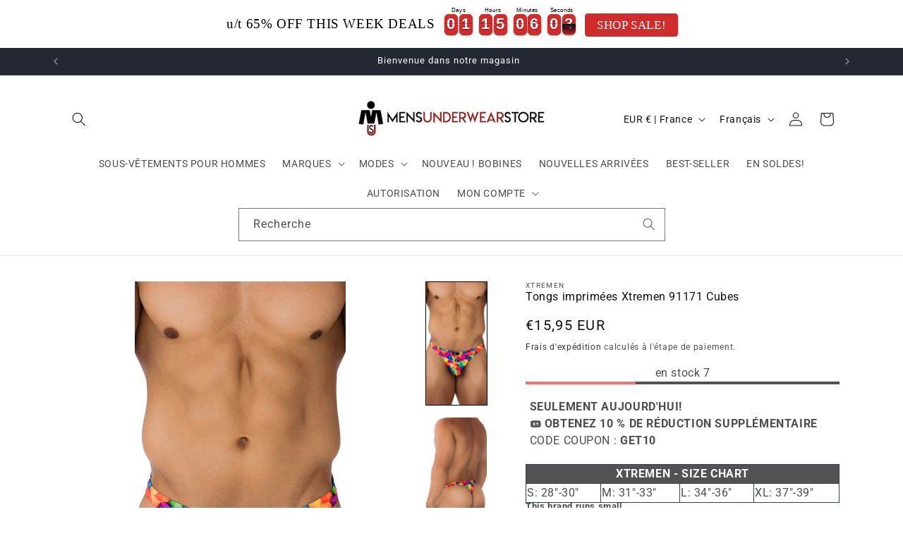

--- FILE ---
content_type: text/html; charset=utf-8
request_url: https://www.mensunderwearstore.com/fr-fr/products/xtremen-91171-printed-thongs-cubes
body_size: 103063
content:
<!doctype html>
<html class="no-js" lang="fr">
  <head>
    <meta charset="utf-8">
    <meta http-equiv="X-UA-Compatible" content="IE=edge">
    <meta name="viewport" content="width=device-width, initial-scale=1.0">
    <meta name="theme-color" content="">
    <link rel="canonical" href="https://www.mensunderwearstore.com/fr-fr/products/xtremen-91171-printed-thongs-cubes">
    
<link rel="icon" type="image/png" href="//www.mensunderwearstore.com/cdn/shop/files/muslogo.jpg?crop=center&height=32&v=1692983603&width=32"><link rel="preconnect" href="https://fonts.shopifycdn.com" crossorigin><title>
      Tongs imprimées Xtremen 91171 Cubes
 &ndash; MensUnderwearStore.com</title>

    
      <meta name="description" content="Les tongs imprimées sont confectionnées dans un tissu microfibre ultra-extensible qui offre une coupe élégante et moulante tout en évacuant l&#39;humidité pour vous garder au sec et au frais. Enfilez-les et vous oublierez que vous portez quoi que ce soit. Veuillez vous référer au tableau des tailles pour choisir la bonne t">
    

    

<meta property="og:site_name" content="MensUnderwearStore.com">
<meta property="og:url" content="https://www.mensunderwearstore.com/fr-fr/products/xtremen-91171-printed-thongs-cubes">
<meta property="og:title" content="Tongs imprimées Xtremen 91171 Cubes">
<meta property="og:type" content="product">
<meta property="og:description" content="Les tongs imprimées sont confectionnées dans un tissu microfibre ultra-extensible qui offre une coupe élégante et moulante tout en évacuant l&#39;humidité pour vous garder au sec et au frais. Enfilez-les et vous oublierez que vous portez quoi que ce soit. Veuillez vous référer au tableau des tailles pour choisir la bonne t"><meta property="og:image" content="http://www.mensunderwearstore.com/cdn/shop/files/91171-Printed-Thongs-Color-Cubes.jpg?v=1716920267">
  <meta property="og:image:secure_url" content="https://www.mensunderwearstore.com/cdn/shop/files/91171-Printed-Thongs-Color-Cubes.jpg?v=1716920267">
  <meta property="og:image:width" content="550">
  <meta property="og:image:height" content="1100"><meta property="og:price:amount" content="15,95">
  <meta property="og:price:currency" content="EUR"><meta name="twitter:site" content="@https://x.com/mensunderwear"><meta name="twitter:card" content="summary_large_image">
<meta name="twitter:title" content="Tongs imprimées Xtremen 91171 Cubes">
<meta name="twitter:description" content="Les tongs imprimées sont confectionnées dans un tissu microfibre ultra-extensible qui offre une coupe élégante et moulante tout en évacuant l&#39;humidité pour vous garder au sec et au frais. Enfilez-les et vous oublierez que vous portez quoi que ce soit. Veuillez vous référer au tableau des tailles pour choisir la bonne t">


    <script src="//www.mensunderwearstore.com/cdn/shop/t/62/assets/constants.js?v=58251544750838685771697654465" defer="defer"></script>
    <script src="//www.mensunderwearstore.com/cdn/shop/t/62/assets/pubsub.js?v=158357773527763999511697654465" defer="defer"></script>
    <script src="//www.mensunderwearstore.com/cdn/shop/t/62/assets/global.js?v=54939145903281508041697654465" defer="defer"></script><script src="//www.mensunderwearstore.com/cdn/shop/t/62/assets/animations.js?v=88693664871331136111697654465" defer="defer"></script><script>window.performance && window.performance.mark && window.performance.mark('shopify.content_for_header.start');</script><meta name="google-site-verification" content="4sjy6M4EWBIyl6UUnwuy0V2U5UnN58kSx0skF0XX4jQ">
<meta id="shopify-digital-wallet" name="shopify-digital-wallet" content="/11866738/digital_wallets/dialog">
<meta name="shopify-checkout-api-token" content="4c848800dca7677572ff88d5cbef4767">
<meta id="in-context-paypal-metadata" data-shop-id="11866738" data-venmo-supported="false" data-environment="production" data-locale="fr_FR" data-paypal-v4="true" data-currency="EUR">
<link rel="alternate" hreflang="x-default" href="https://www.mensunderwearstore.com/products/xtremen-91171-printed-thongs-cubes">
<link rel="alternate" hreflang="en" href="https://www.mensunderwearstore.com/products/xtremen-91171-printed-thongs-cubes">
<link rel="alternate" hreflang="fr-FR" href="https://www.mensunderwearstore.com/fr-fr/products/xtremen-91171-printed-thongs-cubes">
<link rel="alternate" hreflang="en-FR" href="https://www.mensunderwearstore.com/en-fr/products/xtremen-91171-printed-thongs-cubes">
<link rel="alternate" hreflang="de-DE" href="https://www.mensunderwearstore.com/de-de/products/xtremen-91171-printed-thongs-cubes">
<link rel="alternate" hreflang="en-DE" href="https://www.mensunderwearstore.com/en-de/products/xtremen-91171-printed-thongs-cubes">
<link rel="alternate" hreflang="en-CA" href="https://www.mensunderwearstore.com/en-ca/products/xtremen-91171-printed-thongs-cubes">
<link rel="alternate" hreflang="fr-CA" href="https://www.mensunderwearstore.com/fr-ca/products/xtremen-91171-printed-thongs-cubes">
<link rel="alternate" type="application/json+oembed" href="https://www.mensunderwearstore.com/fr-fr/products/xtremen-91171-printed-thongs-cubes.oembed">
<script async="async" src="/checkouts/internal/preloads.js?locale=fr-FR"></script>
<link rel="preconnect" href="https://shop.app" crossorigin="anonymous">
<script async="async" src="https://shop.app/checkouts/internal/preloads.js?locale=fr-FR&shop_id=11866738" crossorigin="anonymous"></script>
<script id="apple-pay-shop-capabilities" type="application/json">{"shopId":11866738,"countryCode":"US","currencyCode":"EUR","merchantCapabilities":["supports3DS"],"merchantId":"gid:\/\/shopify\/Shop\/11866738","merchantName":"MensUnderwearStore.com","requiredBillingContactFields":["postalAddress","email","phone"],"requiredShippingContactFields":["postalAddress","email","phone"],"shippingType":"shipping","supportedNetworks":["visa","masterCard","amex","discover","elo","jcb"],"total":{"type":"pending","label":"MensUnderwearStore.com","amount":"1.00"},"shopifyPaymentsEnabled":true,"supportsSubscriptions":true}</script>
<script id="shopify-features" type="application/json">{"accessToken":"4c848800dca7677572ff88d5cbef4767","betas":["rich-media-storefront-analytics"],"domain":"www.mensunderwearstore.com","predictiveSearch":true,"shopId":11866738,"locale":"fr"}</script>
<script>var Shopify = Shopify || {};
Shopify.shop = "mensunderwearstore-com.myshopify.com";
Shopify.locale = "fr";
Shopify.currency = {"active":"EUR","rate":"0.85802416"};
Shopify.country = "FR";
Shopify.theme = {"name":"Dawn - Navidium - Growave 10-26-23","id":126348918845,"schema_name":"Dawn","schema_version":"11.0.0","theme_store_id":887,"role":"main"};
Shopify.theme.handle = "null";
Shopify.theme.style = {"id":null,"handle":null};
Shopify.cdnHost = "www.mensunderwearstore.com/cdn";
Shopify.routes = Shopify.routes || {};
Shopify.routes.root = "/fr-fr/";</script>
<script type="module">!function(o){(o.Shopify=o.Shopify||{}).modules=!0}(window);</script>
<script>!function(o){function n(){var o=[];function n(){o.push(Array.prototype.slice.apply(arguments))}return n.q=o,n}var t=o.Shopify=o.Shopify||{};t.loadFeatures=n(),t.autoloadFeatures=n()}(window);</script>
<script>
  window.ShopifyPay = window.ShopifyPay || {};
  window.ShopifyPay.apiHost = "shop.app\/pay";
  window.ShopifyPay.redirectState = null;
</script>
<script id="shop-js-analytics" type="application/json">{"pageType":"product"}</script>
<script defer="defer" async type="module" src="//www.mensunderwearstore.com/cdn/shopifycloud/shop-js/modules/v2/client.init-shop-cart-sync_BcDpqI9l.fr.esm.js"></script>
<script defer="defer" async type="module" src="//www.mensunderwearstore.com/cdn/shopifycloud/shop-js/modules/v2/chunk.common_a1Rf5Dlz.esm.js"></script>
<script defer="defer" async type="module" src="//www.mensunderwearstore.com/cdn/shopifycloud/shop-js/modules/v2/chunk.modal_Djra7sW9.esm.js"></script>
<script type="module">
  await import("//www.mensunderwearstore.com/cdn/shopifycloud/shop-js/modules/v2/client.init-shop-cart-sync_BcDpqI9l.fr.esm.js");
await import("//www.mensunderwearstore.com/cdn/shopifycloud/shop-js/modules/v2/chunk.common_a1Rf5Dlz.esm.js");
await import("//www.mensunderwearstore.com/cdn/shopifycloud/shop-js/modules/v2/chunk.modal_Djra7sW9.esm.js");

  window.Shopify.SignInWithShop?.initShopCartSync?.({"fedCMEnabled":true,"windoidEnabled":true});

</script>
<script>
  window.Shopify = window.Shopify || {};
  if (!window.Shopify.featureAssets) window.Shopify.featureAssets = {};
  window.Shopify.featureAssets['shop-js'] = {"shop-cart-sync":["modules/v2/client.shop-cart-sync_BLrx53Hf.fr.esm.js","modules/v2/chunk.common_a1Rf5Dlz.esm.js","modules/v2/chunk.modal_Djra7sW9.esm.js"],"init-fed-cm":["modules/v2/client.init-fed-cm_C8SUwJ8U.fr.esm.js","modules/v2/chunk.common_a1Rf5Dlz.esm.js","modules/v2/chunk.modal_Djra7sW9.esm.js"],"shop-cash-offers":["modules/v2/client.shop-cash-offers_BBp_MjBM.fr.esm.js","modules/v2/chunk.common_a1Rf5Dlz.esm.js","modules/v2/chunk.modal_Djra7sW9.esm.js"],"shop-login-button":["modules/v2/client.shop-login-button_Dw6kG_iO.fr.esm.js","modules/v2/chunk.common_a1Rf5Dlz.esm.js","modules/v2/chunk.modal_Djra7sW9.esm.js"],"pay-button":["modules/v2/client.pay-button_BJDaAh68.fr.esm.js","modules/v2/chunk.common_a1Rf5Dlz.esm.js","modules/v2/chunk.modal_Djra7sW9.esm.js"],"shop-button":["modules/v2/client.shop-button_DBWL94V3.fr.esm.js","modules/v2/chunk.common_a1Rf5Dlz.esm.js","modules/v2/chunk.modal_Djra7sW9.esm.js"],"avatar":["modules/v2/client.avatar_BTnouDA3.fr.esm.js"],"init-windoid":["modules/v2/client.init-windoid_77FSIiws.fr.esm.js","modules/v2/chunk.common_a1Rf5Dlz.esm.js","modules/v2/chunk.modal_Djra7sW9.esm.js"],"init-shop-for-new-customer-accounts":["modules/v2/client.init-shop-for-new-customer-accounts_QoC3RJm9.fr.esm.js","modules/v2/client.shop-login-button_Dw6kG_iO.fr.esm.js","modules/v2/chunk.common_a1Rf5Dlz.esm.js","modules/v2/chunk.modal_Djra7sW9.esm.js"],"init-shop-email-lookup-coordinator":["modules/v2/client.init-shop-email-lookup-coordinator_D4ioGzPw.fr.esm.js","modules/v2/chunk.common_a1Rf5Dlz.esm.js","modules/v2/chunk.modal_Djra7sW9.esm.js"],"init-shop-cart-sync":["modules/v2/client.init-shop-cart-sync_BcDpqI9l.fr.esm.js","modules/v2/chunk.common_a1Rf5Dlz.esm.js","modules/v2/chunk.modal_Djra7sW9.esm.js"],"shop-toast-manager":["modules/v2/client.shop-toast-manager_B-eIbpHW.fr.esm.js","modules/v2/chunk.common_a1Rf5Dlz.esm.js","modules/v2/chunk.modal_Djra7sW9.esm.js"],"init-customer-accounts":["modules/v2/client.init-customer-accounts_BcBSUbIK.fr.esm.js","modules/v2/client.shop-login-button_Dw6kG_iO.fr.esm.js","modules/v2/chunk.common_a1Rf5Dlz.esm.js","modules/v2/chunk.modal_Djra7sW9.esm.js"],"init-customer-accounts-sign-up":["modules/v2/client.init-customer-accounts-sign-up_DvG__VHD.fr.esm.js","modules/v2/client.shop-login-button_Dw6kG_iO.fr.esm.js","modules/v2/chunk.common_a1Rf5Dlz.esm.js","modules/v2/chunk.modal_Djra7sW9.esm.js"],"shop-follow-button":["modules/v2/client.shop-follow-button_Dnx6fDH9.fr.esm.js","modules/v2/chunk.common_a1Rf5Dlz.esm.js","modules/v2/chunk.modal_Djra7sW9.esm.js"],"checkout-modal":["modules/v2/client.checkout-modal_BDH3MUqJ.fr.esm.js","modules/v2/chunk.common_a1Rf5Dlz.esm.js","modules/v2/chunk.modal_Djra7sW9.esm.js"],"shop-login":["modules/v2/client.shop-login_CV9Paj8R.fr.esm.js","modules/v2/chunk.common_a1Rf5Dlz.esm.js","modules/v2/chunk.modal_Djra7sW9.esm.js"],"lead-capture":["modules/v2/client.lead-capture_DGQOTB4e.fr.esm.js","modules/v2/chunk.common_a1Rf5Dlz.esm.js","modules/v2/chunk.modal_Djra7sW9.esm.js"],"payment-terms":["modules/v2/client.payment-terms_BQYK7nq4.fr.esm.js","modules/v2/chunk.common_a1Rf5Dlz.esm.js","modules/v2/chunk.modal_Djra7sW9.esm.js"]};
</script>
<script>(function() {
  var isLoaded = false;
  function asyncLoad() {
    if (isLoaded) return;
    isLoaded = true;
    var urls = ["\/\/cdn.shopify.com\/proxy\/28d50e347d41c2a1685da4494dbd9ea66912df56ba0ed9c8fbf391180533b77b\/bingshoppingtool-t2app-prod.trafficmanager.net\/uet\/tracking_script?shop=mensunderwearstore-com.myshopify.com\u0026sp-cache-control=cHVibGljLCBtYXgtYWdlPTkwMA","https:\/\/d9fvwtvqz2fm1.cloudfront.net\/shop\/js\/discount-on-cart-pro.min.js?shop=mensunderwearstore-com.myshopify.com","https:\/\/d2fk970j0emtue.cloudfront.net\/shop\/js\/free-gift-cart-upsell-pro.min.js?shop=mensunderwearstore-com.myshopify.com","https:\/\/cdn.hextom.com\/js\/eventpromotionbar.js?shop=mensunderwearstore-com.myshopify.com","https:\/\/cdn.hextom.com\/js\/freeshippingbar.js?shop=mensunderwearstore-com.myshopify.com","https:\/\/omnisnippet1.com\/platforms\/shopify.js?source=scriptTag\u0026v=2025-06-30T17\u0026shop=mensunderwearstore-com.myshopify.com","https:\/\/a.mailmunch.co\/widgets\/site-826942-ba7ee1aaad8eda2146b7ce05c29e8ffc648875ba.js?shop=mensunderwearstore-com.myshopify.com","https:\/\/searchanise-ef84.kxcdn.com\/widgets\/shopify\/init.js?a=0j7B4L7h4A\u0026shop=mensunderwearstore-com.myshopify.com","https:\/\/cdn.shopify.com\/s\/files\/1\/1186\/6738\/t\/62\/assets\/instant-pixel-site_16e81e9e928c4b9eb42d377fa77ad5c6.js?v=1768572084\u0026shop=mensunderwearstore-com.myshopify.com"];
    for (var i = 0; i < urls.length; i++) {
      var s = document.createElement('script');
      s.type = 'text/javascript';
      s.async = true;
      s.src = urls[i];
      var x = document.getElementsByTagName('script')[0];
      x.parentNode.insertBefore(s, x);
    }
  };
  if(window.attachEvent) {
    window.attachEvent('onload', asyncLoad);
  } else {
    window.addEventListener('load', asyncLoad, false);
  }
})();</script>
<script id="__st">var __st={"a":11866738,"offset":-18000,"reqid":"9b7a1ae8-2a9f-4121-a779-9cc24eef078c-1769273562","pageurl":"www.mensunderwearstore.com\/fr-fr\/products\/xtremen-91171-printed-thongs-cubes","u":"8ebb696e40ac","p":"product","rtyp":"product","rid":7368568438845};</script>
<script>window.ShopifyPaypalV4VisibilityTracking = true;</script>
<script id="captcha-bootstrap">!function(){'use strict';const t='contact',e='account',n='new_comment',o=[[t,t],['blogs',n],['comments',n],[t,'customer']],c=[[e,'customer_login'],[e,'guest_login'],[e,'recover_customer_password'],[e,'create_customer']],r=t=>t.map((([t,e])=>`form[action*='/${t}']:not([data-nocaptcha='true']) input[name='form_type'][value='${e}']`)).join(','),a=t=>()=>t?[...document.querySelectorAll(t)].map((t=>t.form)):[];function s(){const t=[...o],e=r(t);return a(e)}const i='password',u='form_key',d=['recaptcha-v3-token','g-recaptcha-response','h-captcha-response',i],f=()=>{try{return window.sessionStorage}catch{return}},m='__shopify_v',_=t=>t.elements[u];function p(t,e,n=!1){try{const o=window.sessionStorage,c=JSON.parse(o.getItem(e)),{data:r}=function(t){const{data:e,action:n}=t;return t[m]||n?{data:e,action:n}:{data:t,action:n}}(c);for(const[e,n]of Object.entries(r))t.elements[e]&&(t.elements[e].value=n);n&&o.removeItem(e)}catch(o){console.error('form repopulation failed',{error:o})}}const l='form_type',E='cptcha';function T(t){t.dataset[E]=!0}const w=window,h=w.document,L='Shopify',v='ce_forms',y='captcha';let A=!1;((t,e)=>{const n=(g='f06e6c50-85a8-45c8-87d0-21a2b65856fe',I='https://cdn.shopify.com/shopifycloud/storefront-forms-hcaptcha/ce_storefront_forms_captcha_hcaptcha.v1.5.2.iife.js',D={infoText:'Protégé par hCaptcha',privacyText:'Confidentialité',termsText:'Conditions'},(t,e,n)=>{const o=w[L][v],c=o.bindForm;if(c)return c(t,g,e,D).then(n);var r;o.q.push([[t,g,e,D],n]),r=I,A||(h.body.append(Object.assign(h.createElement('script'),{id:'captcha-provider',async:!0,src:r})),A=!0)});var g,I,D;w[L]=w[L]||{},w[L][v]=w[L][v]||{},w[L][v].q=[],w[L][y]=w[L][y]||{},w[L][y].protect=function(t,e){n(t,void 0,e),T(t)},Object.freeze(w[L][y]),function(t,e,n,w,h,L){const[v,y,A,g]=function(t,e,n){const i=e?o:[],u=t?c:[],d=[...i,...u],f=r(d),m=r(i),_=r(d.filter((([t,e])=>n.includes(e))));return[a(f),a(m),a(_),s()]}(w,h,L),I=t=>{const e=t.target;return e instanceof HTMLFormElement?e:e&&e.form},D=t=>v().includes(t);t.addEventListener('submit',(t=>{const e=I(t);if(!e)return;const n=D(e)&&!e.dataset.hcaptchaBound&&!e.dataset.recaptchaBound,o=_(e),c=g().includes(e)&&(!o||!o.value);(n||c)&&t.preventDefault(),c&&!n&&(function(t){try{if(!f())return;!function(t){const e=f();if(!e)return;const n=_(t);if(!n)return;const o=n.value;o&&e.removeItem(o)}(t);const e=Array.from(Array(32),(()=>Math.random().toString(36)[2])).join('');!function(t,e){_(t)||t.append(Object.assign(document.createElement('input'),{type:'hidden',name:u})),t.elements[u].value=e}(t,e),function(t,e){const n=f();if(!n)return;const o=[...t.querySelectorAll(`input[type='${i}']`)].map((({name:t})=>t)),c=[...d,...o],r={};for(const[a,s]of new FormData(t).entries())c.includes(a)||(r[a]=s);n.setItem(e,JSON.stringify({[m]:1,action:t.action,data:r}))}(t,e)}catch(e){console.error('failed to persist form',e)}}(e),e.submit())}));const S=(t,e)=>{t&&!t.dataset[E]&&(n(t,e.some((e=>e===t))),T(t))};for(const o of['focusin','change'])t.addEventListener(o,(t=>{const e=I(t);D(e)&&S(e,y())}));const B=e.get('form_key'),M=e.get(l),P=B&&M;t.addEventListener('DOMContentLoaded',(()=>{const t=y();if(P)for(const e of t)e.elements[l].value===M&&p(e,B);[...new Set([...A(),...v().filter((t=>'true'===t.dataset.shopifyCaptcha))])].forEach((e=>S(e,t)))}))}(h,new URLSearchParams(w.location.search),n,t,e,['guest_login'])})(!1,!0)}();</script>
<script integrity="sha256-4kQ18oKyAcykRKYeNunJcIwy7WH5gtpwJnB7kiuLZ1E=" data-source-attribution="shopify.loadfeatures" defer="defer" src="//www.mensunderwearstore.com/cdn/shopifycloud/storefront/assets/storefront/load_feature-a0a9edcb.js" crossorigin="anonymous"></script>
<script crossorigin="anonymous" defer="defer" src="//www.mensunderwearstore.com/cdn/shopifycloud/storefront/assets/shopify_pay/storefront-65b4c6d7.js?v=20250812"></script>
<script data-source-attribution="shopify.dynamic_checkout.dynamic.init">var Shopify=Shopify||{};Shopify.PaymentButton=Shopify.PaymentButton||{isStorefrontPortableWallets:!0,init:function(){window.Shopify.PaymentButton.init=function(){};var t=document.createElement("script");t.src="https://www.mensunderwearstore.com/cdn/shopifycloud/portable-wallets/latest/portable-wallets.fr.js",t.type="module",document.head.appendChild(t)}};
</script>
<script data-source-attribution="shopify.dynamic_checkout.buyer_consent">
  function portableWalletsHideBuyerConsent(e){var t=document.getElementById("shopify-buyer-consent"),n=document.getElementById("shopify-subscription-policy-button");t&&n&&(t.classList.add("hidden"),t.setAttribute("aria-hidden","true"),n.removeEventListener("click",e))}function portableWalletsShowBuyerConsent(e){var t=document.getElementById("shopify-buyer-consent"),n=document.getElementById("shopify-subscription-policy-button");t&&n&&(t.classList.remove("hidden"),t.removeAttribute("aria-hidden"),n.addEventListener("click",e))}window.Shopify?.PaymentButton&&(window.Shopify.PaymentButton.hideBuyerConsent=portableWalletsHideBuyerConsent,window.Shopify.PaymentButton.showBuyerConsent=portableWalletsShowBuyerConsent);
</script>
<script>
  function portableWalletsCleanup(e){e&&e.src&&console.error("Failed to load portable wallets script "+e.src);var t=document.querySelectorAll("shopify-accelerated-checkout .shopify-payment-button__skeleton, shopify-accelerated-checkout-cart .wallet-cart-button__skeleton"),e=document.getElementById("shopify-buyer-consent");for(let e=0;e<t.length;e++)t[e].remove();e&&e.remove()}function portableWalletsNotLoadedAsModule(e){e instanceof ErrorEvent&&"string"==typeof e.message&&e.message.includes("import.meta")&&"string"==typeof e.filename&&e.filename.includes("portable-wallets")&&(window.removeEventListener("error",portableWalletsNotLoadedAsModule),window.Shopify.PaymentButton.failedToLoad=e,"loading"===document.readyState?document.addEventListener("DOMContentLoaded",window.Shopify.PaymentButton.init):window.Shopify.PaymentButton.init())}window.addEventListener("error",portableWalletsNotLoadedAsModule);
</script>

<script type="module" src="https://www.mensunderwearstore.com/cdn/shopifycloud/portable-wallets/latest/portable-wallets.fr.js" onError="portableWalletsCleanup(this)" crossorigin="anonymous"></script>
<script nomodule>
  document.addEventListener("DOMContentLoaded", portableWalletsCleanup);
</script>

<script id='scb4127' type='text/javascript' async='' src='https://www.mensunderwearstore.com/cdn/shopifycloud/privacy-banner/storefront-banner.js'></script><link id="shopify-accelerated-checkout-styles" rel="stylesheet" media="screen" href="https://www.mensunderwearstore.com/cdn/shopifycloud/portable-wallets/latest/accelerated-checkout-backwards-compat.css" crossorigin="anonymous">
<style id="shopify-accelerated-checkout-cart">
        #shopify-buyer-consent {
  margin-top: 1em;
  display: inline-block;
  width: 100%;
}

#shopify-buyer-consent.hidden {
  display: none;
}

#shopify-subscription-policy-button {
  background: none;
  border: none;
  padding: 0;
  text-decoration: underline;
  font-size: inherit;
  cursor: pointer;
}

#shopify-subscription-policy-button::before {
  box-shadow: none;
}

      </style>
<script id="sections-script" data-sections="header" defer="defer" src="//www.mensunderwearstore.com/cdn/shop/t/62/compiled_assets/scripts.js?v=59616"></script>
<script>window.performance && window.performance.mark && window.performance.mark('shopify.content_for_header.end');</script>


    <style data-shopify>
      @font-face {
  font-family: Roboto;
  font-weight: 400;
  font-style: normal;
  font-display: swap;
  src: url("//www.mensunderwearstore.com/cdn/fonts/roboto/roboto_n4.2019d890f07b1852f56ce63ba45b2db45d852cba.woff2") format("woff2"),
       url("//www.mensunderwearstore.com/cdn/fonts/roboto/roboto_n4.238690e0007583582327135619c5f7971652fa9d.woff") format("woff");
}

      @font-face {
  font-family: Roboto;
  font-weight: 700;
  font-style: normal;
  font-display: swap;
  src: url("//www.mensunderwearstore.com/cdn/fonts/roboto/roboto_n7.f38007a10afbbde8976c4056bfe890710d51dec2.woff2") format("woff2"),
       url("//www.mensunderwearstore.com/cdn/fonts/roboto/roboto_n7.94bfdd3e80c7be00e128703d245c207769d763f9.woff") format("woff");
}

      @font-face {
  font-family: Roboto;
  font-weight: 400;
  font-style: italic;
  font-display: swap;
  src: url("//www.mensunderwearstore.com/cdn/fonts/roboto/roboto_i4.57ce898ccda22ee84f49e6b57ae302250655e2d4.woff2") format("woff2"),
       url("//www.mensunderwearstore.com/cdn/fonts/roboto/roboto_i4.b21f3bd061cbcb83b824ae8c7671a82587b264bf.woff") format("woff");
}

      @font-face {
  font-family: Roboto;
  font-weight: 700;
  font-style: italic;
  font-display: swap;
  src: url("//www.mensunderwearstore.com/cdn/fonts/roboto/roboto_i7.7ccaf9410746f2c53340607c42c43f90a9005937.woff2") format("woff2"),
       url("//www.mensunderwearstore.com/cdn/fonts/roboto/roboto_i7.49ec21cdd7148292bffea74c62c0df6e93551516.woff") format("woff");
}

      @font-face {
  font-family: Roboto;
  font-weight: 400;
  font-style: normal;
  font-display: swap;
  src: url("//www.mensunderwearstore.com/cdn/fonts/roboto/roboto_n4.2019d890f07b1852f56ce63ba45b2db45d852cba.woff2") format("woff2"),
       url("//www.mensunderwearstore.com/cdn/fonts/roboto/roboto_n4.238690e0007583582327135619c5f7971652fa9d.woff") format("woff");
}


      
        :root,
        .color-background-1 {
          --color-background: 255,255,255;
        
          --gradient-background: #ffffff;
        
        --color-foreground: 18,18,18;
        --color-shadow: 18,18,18;
        --color-button: 18,18,18;
        --color-button-text: 255,255,255;
        --color-secondary-button: 255,255,255;
        --color-secondary-button-text: 18,18,18;
        --color-link: 18,18,18;
        --color-badge-foreground: 18,18,18;
        --color-badge-background: 255,255,255;
        --color-badge-border: 18,18,18;
        --payment-terms-background-color: rgb(255 255 255);
      }
      
        
        .color-background-2 {
          --color-background: 243,243,243;
        
          --gradient-background: #f3f3f3;
        
        --color-foreground: 18,18,18;
        --color-shadow: 18,18,18;
        --color-button: 18,18,18;
        --color-button-text: 243,243,243;
        --color-secondary-button: 243,243,243;
        --color-secondary-button-text: 18,18,18;
        --color-link: 18,18,18;
        --color-badge-foreground: 18,18,18;
        --color-badge-background: 243,243,243;
        --color-badge-border: 18,18,18;
        --payment-terms-background-color: rgb(243 243 243);
      }
      
        
        .color-inverse {
          --color-background: 36,40,51;
        
          --gradient-background: #242833;
        
        --color-foreground: 255,255,255;
        --color-shadow: 18,18,18;
        --color-button: 255,255,255;
        --color-button-text: 0,0,0;
        --color-secondary-button: 36,40,51;
        --color-secondary-button-text: 255,255,255;
        --color-link: 255,255,255;
        --color-badge-foreground: 255,255,255;
        --color-badge-background: 36,40,51;
        --color-badge-border: 255,255,255;
        --payment-terms-background-color: rgb(36 40 51);
      }
      
        
        .color-accent-1 {
          --color-background: 18,18,18;
        
          --gradient-background: #121212;
        
        --color-foreground: 255,255,255;
        --color-shadow: 18,18,18;
        --color-button: 255,255,255;
        --color-button-text: 18,18,18;
        --color-secondary-button: 18,18,18;
        --color-secondary-button-text: 255,255,255;
        --color-link: 255,255,255;
        --color-badge-foreground: 255,255,255;
        --color-badge-background: 18,18,18;
        --color-badge-border: 255,255,255;
        --payment-terms-background-color: rgb(18 18 18);
      }
      
        
        .color-accent-2 {
          --color-background: 51,79,180;
        
          --gradient-background: #334fb4;
        
        --color-foreground: 255,255,255;
        --color-shadow: 18,18,18;
        --color-button: 255,255,255;
        --color-button-text: 51,79,180;
        --color-secondary-button: 51,79,180;
        --color-secondary-button-text: 255,255,255;
        --color-link: 255,255,255;
        --color-badge-foreground: 255,255,255;
        --color-badge-background: 51,79,180;
        --color-badge-border: 255,255,255;
        --payment-terms-background-color: rgb(51 79 180);
      }
      

      body, .color-background-1, .color-background-2, .color-inverse, .color-accent-1, .color-accent-2 {
        color: rgba(var(--color-foreground), 0.75);
        background-color: rgb(var(--color-background));
      }

      :root {
        --font-body-family: Roboto, sans-serif;
        --font-body-style: normal;
        --font-body-weight: 400;
        --font-body-weight-bold: 700;

        --font-heading-family: Roboto, sans-serif;
        --font-heading-style: normal;
        --font-heading-weight: 400;

        --font-body-scale: 1.0;
        --font-heading-scale: 1.0;

        --media-padding: px;
        --media-border-opacity: 0.05;
        --media-border-width: 1px;
        --media-radius: 0px;
        --media-shadow-opacity: 0.0;
        --media-shadow-horizontal-offset: 0px;
        --media-shadow-vertical-offset: 4px;
        --media-shadow-blur-radius: 5px;
        --media-shadow-visible: 0;

        --page-width: 120rem;
        --page-width-margin: 0rem;

        --product-card-image-padding: 0.2rem;
        --product-card-corner-radius: 0.0rem;
        --product-card-text-alignment: left;
        --product-card-border-width: 0.0rem;
        --product-card-border-opacity: 0.1;
        --product-card-shadow-opacity: 0.0;
        --product-card-shadow-visible: 0;
        --product-card-shadow-horizontal-offset: 0.0rem;
        --product-card-shadow-vertical-offset: 0.4rem;
        --product-card-shadow-blur-radius: 0.5rem;

        --collection-card-image-padding: 0.0rem;
        --collection-card-corner-radius: 0.0rem;
        --collection-card-text-alignment: left;
        --collection-card-border-width: 0.0rem;
        --collection-card-border-opacity: 0.1;
        --collection-card-shadow-opacity: 0.0;
        --collection-card-shadow-visible: 0;
        --collection-card-shadow-horizontal-offset: 0.0rem;
        --collection-card-shadow-vertical-offset: 0.4rem;
        --collection-card-shadow-blur-radius: 0.5rem;

        --blog-card-image-padding: 0.0rem;
        --blog-card-corner-radius: 0.0rem;
        --blog-card-text-alignment: left;
        --blog-card-border-width: 0.0rem;
        --blog-card-border-opacity: 0.1;
        --blog-card-shadow-opacity: 0.0;
        --blog-card-shadow-visible: 0;
        --blog-card-shadow-horizontal-offset: 0.0rem;
        --blog-card-shadow-vertical-offset: 0.4rem;
        --blog-card-shadow-blur-radius: 0.5rem;

        --badge-corner-radius: 4.0rem;

        --popup-border-width: 1px;
        --popup-border-opacity: 0.1;
        --popup-corner-radius: 0px;
        --popup-shadow-opacity: 0.05;
        --popup-shadow-horizontal-offset: 0px;
        --popup-shadow-vertical-offset: 4px;
        --popup-shadow-blur-radius: 5px;

        --drawer-border-width: 1px;
        --drawer-border-opacity: 0.1;
        --drawer-shadow-opacity: 0.0;
        --drawer-shadow-horizontal-offset: 0px;
        --drawer-shadow-vertical-offset: 4px;
        --drawer-shadow-blur-radius: 5px;

        --spacing-sections-desktop: 0px;
        --spacing-sections-mobile: 0px;

        --grid-desktop-vertical-spacing: 8px;
        --grid-desktop-horizontal-spacing: 8px;
        --grid-mobile-vertical-spacing: 4px;
        --grid-mobile-horizontal-spacing: 4px;

        --text-boxes-border-opacity: 0.1;
        --text-boxes-border-width: 0px;
        --text-boxes-radius: 0px;
        --text-boxes-shadow-opacity: 0.0;
        --text-boxes-shadow-visible: 0;
        --text-boxes-shadow-horizontal-offset: 0px;
        --text-boxes-shadow-vertical-offset: 4px;
        --text-boxes-shadow-blur-radius: 5px;

        --buttons-radius: 30px;
        --buttons-radius-outset: 31px;
        --buttons-border-width: 1px;
        --buttons-border-opacity: 1.0;
        --buttons-shadow-opacity: 0.0;
        --buttons-shadow-visible: 0;
        --buttons-shadow-horizontal-offset: 0px;
        --buttons-shadow-vertical-offset: 4px;
        --buttons-shadow-blur-radius: 5px;
        --buttons-border-offset: 0.3px;

        --inputs-radius: 0px;
        --inputs-border-width: 1px;
        --inputs-border-opacity: 0.55;
        --inputs-shadow-opacity: 0.0;
        --inputs-shadow-horizontal-offset: 0px;
        --inputs-margin-offset: 0px;
        --inputs-shadow-vertical-offset: 4px;
        --inputs-shadow-blur-radius: 5px;
        --inputs-radius-outset: 0px;

        --variant-pills-radius: 40px;
        --variant-pills-border-width: 1px;
        --variant-pills-border-opacity: 0.55;
        --variant-pills-shadow-opacity: 0.0;
        --variant-pills-shadow-horizontal-offset: 0px;
        --variant-pills-shadow-vertical-offset: 4px;
        --variant-pills-shadow-blur-radius: 5px;
      }

      *,
      *::before,
      *::after {
        box-sizing: inherit;
      }

      html {
        box-sizing: border-box;
        font-size: calc(var(--font-body-scale) * 62.5%);
        height: 100%;
      }

      body {
        display: grid;
        grid-template-rows: auto auto 1fr auto;
        grid-template-columns: 100%;
        min-height: 100%;
        margin: 0;
        font-size: 1.5rem;
        letter-spacing: 0.06rem;
        line-height: calc(1 + 0.8 / var(--font-body-scale));
        font-family: var(--font-body-family);
        font-style: var(--font-body-style);
        font-weight: var(--font-body-weight);
      }

      @media screen and (min-width: 750px) {
        body {
          font-size: 1.6rem;
        }
      }
    </style>

    <link href="//www.mensunderwearstore.com/cdn/shop/t/62/assets/base.css?v=20312356684838192761740589997" rel="stylesheet" type="text/css" media="all" />
    <link href="//www.mensunderwearstore.com/cdn/shop/t/62/assets/styles.css?v=21253226380439219311697654465" rel="stylesheet" type="text/css" media="all" />
<link rel="preload" as="font" href="//www.mensunderwearstore.com/cdn/fonts/roboto/roboto_n4.2019d890f07b1852f56ce63ba45b2db45d852cba.woff2" type="font/woff2" crossorigin><link rel="preload" as="font" href="//www.mensunderwearstore.com/cdn/fonts/roboto/roboto_n4.2019d890f07b1852f56ce63ba45b2db45d852cba.woff2" type="font/woff2" crossorigin><link href="//www.mensunderwearstore.com/cdn/shop/t/62/assets/component-localization-form.css?v=143319823105703127341697654465" rel="stylesheet" type="text/css" media="all" />
      <script src="//www.mensunderwearstore.com/cdn/shop/t/62/assets/localization-form.js?v=161644695336821385561697654465" defer="defer"></script><link
        rel="stylesheet"
        href="//www.mensunderwearstore.com/cdn/shop/t/62/assets/component-predictive-search.css?v=118923337488134913561697654465"
        media="print"
        onload="this.media='all'"
      ><script>
      document.documentElement.className = document.documentElement.className.replace('no-js', 'js');
      if (Shopify.designMode) {
        document.documentElement.classList.add('shopify-design-mode');
      }
    </script>
    <script async defer crossorigin="anonymous" src="https://connect.facebook.net/en_US/sdk.js#xfbml=1&version=v12.0" nonce="BMKEd9vc"></script>
    <script src="//a.mailmunch.co/app/v1/site.js" id="mailmunch-script" data-mailmunch-site-id="826942" async="async"></script>


<!-- BEGIN app block: shopify://apps/go-product-page-gallery-zoom/blocks/app-embed/00e2bd89-9dbb-4f36-8a7f-03768835bc78 -->

<script>
  if (typeof __productWizRio !== 'undefined') {
    throw new Error('Rio code has already been instantiated!');
  }
  var __productWizRioProduct = {"id":7368568438845,"title":"Tongs imprimées Xtremen 91171 Cubes","handle":"xtremen-91171-printed-thongs-cubes","description":"\u003cdiv\u003e\n\n \u003cspan\u003eLes tongs imprimées\u003c\/span\u003e sont confectionnées dans un tissu microfibre ultra-extensible qui offre une coupe élégante et moulante tout en évacuant l'humidité pour vous garder au sec et au frais. Enfilez-les et vous oublierez que vous portez quoi que ce soit.\u003c\/div\u003e\n\n\u003cul\u003e\n\n\u003cli\u003e Veuillez vous référer au tableau des tailles pour choisir la bonne taille. Fabriqué à la main en Colombie (Amérique du Sud) avec des tissus américains et colombiens.\u003c\/li\u003e\n\n\u003cli\u003e Composition : 90% Polyester 10% Elasthanne.\u003c\/li\u003e\n\n\u003cli\u003e Dos nu.\u003c\/li\u003e\n\n\u003cli\u003e Tissu imprimé.\u003c\/li\u003e\n\n\u003cli\u003e Laver séparément, sécher à l'air libre, ne pas blanchir. \u003c\/li\u003e\n\n\n\u003c\/ul\u003e\n\n\u003cp\u003e\u003ciframe src=\"https:\/\/player.vimeo.com\/video\/941986453?title=0\u0026amp;byline=0\u0026amp;portrait=0\" width=\"420\" height=\"315\" frameborder=\"0\" webkitallowfullscreen=\"\" mozallowfullscreen=\"\" allowfullscreen=\"\"\u003e\u003c\/iframe\u003e\u003c\/p\u003e","published_at":"2024-05-28T14:29:53-04:00","created_at":"2024-05-28T14:13:01-04:00","vendor":"Xtremen","type":"Tongs","tags":["Clearance","color_cubes","fabric_microfiber","style_thongs"],"price":1595,"price_min":1595,"price_max":1595,"available":true,"price_varies":false,"compare_at_price":null,"compare_at_price_min":0,"compare_at_price_max":0,"compare_at_price_varies":false,"variants":[{"id":41412858085437,"title":"S","option1":"S","option2":null,"option3":null,"sku":"7702745084811","requires_shipping":true,"taxable":true,"featured_image":null,"available":true,"name":"Tongs imprimées Xtremen 91171 Cubes - S","public_title":"S","options":["S"],"price":1595,"weight":25,"compare_at_price":null,"inventory_quantity":1,"inventory_management":"shopify","inventory_policy":"deny","barcode":"7702745084811","requires_selling_plan":false,"selling_plan_allocations":[]},{"id":41412858118205,"title":"M","option1":"M","option2":null,"option3":null,"sku":"7702745840325","requires_shipping":true,"taxable":true,"featured_image":null,"available":true,"name":"Tongs imprimées Xtremen 91171 Cubes - M","public_title":"M","options":["M"],"price":1595,"weight":26,"compare_at_price":null,"inventory_quantity":16,"inventory_management":"shopify","inventory_policy":"deny","barcode":"7702745840325","requires_selling_plan":false,"selling_plan_allocations":[]},{"id":41412858150973,"title":"L","option1":"L","option2":null,"option3":null,"sku":"7702745569103","requires_shipping":true,"taxable":true,"featured_image":null,"available":true,"name":"Tongs imprimées Xtremen 91171 Cubes - L","public_title":"L","options":["L"],"price":1595,"weight":26,"compare_at_price":null,"inventory_quantity":9,"inventory_management":"shopify","inventory_policy":"deny","barcode":"7702745569103","requires_selling_plan":false,"selling_plan_allocations":[]},{"id":41412858183741,"title":"XL","option1":"XL","option2":null,"option3":null,"sku":"7702745507921","requires_shipping":true,"taxable":true,"featured_image":null,"available":false,"name":"Tongs imprimées Xtremen 91171 Cubes - XL","public_title":"XL","options":["XL"],"price":1595,"weight":27,"compare_at_price":null,"inventory_quantity":0,"inventory_management":"shopify","inventory_policy":"deny","barcode":"7702745507921","requires_selling_plan":false,"selling_plan_allocations":[]}],"images":["\/\/www.mensunderwearstore.com\/cdn\/shop\/files\/91171-Printed-Thongs-Color-Cubes.jpg?v=1716920267","\/\/www.mensunderwearstore.com\/cdn\/shop\/files\/91171-Printed-Thongs-Color-Cubes_b.jpg?v=1716920267","\/\/www.mensunderwearstore.com\/cdn\/shop\/files\/91171-Printed-Thongs-Color-Cubes_c.jpg?v=1716920267"],"featured_image":"\/\/www.mensunderwearstore.com\/cdn\/shop\/files\/91171-Printed-Thongs-Color-Cubes.jpg?v=1716920267","options":["Taille"],"media":[{"alt":null,"id":24441442828349,"position":1,"preview_image":{"aspect_ratio":0.5,"height":1100,"width":550,"src":"\/\/www.mensunderwearstore.com\/cdn\/shop\/files\/91171-Printed-Thongs-Color-Cubes.jpg?v=1716920267"},"aspect_ratio":0.5,"height":1100,"media_type":"image","src":"\/\/www.mensunderwearstore.com\/cdn\/shop\/files\/91171-Printed-Thongs-Color-Cubes.jpg?v=1716920267","width":550},{"alt":null,"id":24441442861117,"position":2,"preview_image":{"aspect_ratio":0.5,"height":1100,"width":550,"src":"\/\/www.mensunderwearstore.com\/cdn\/shop\/files\/91171-Printed-Thongs-Color-Cubes_b.jpg?v=1716920267"},"aspect_ratio":0.5,"height":1100,"media_type":"image","src":"\/\/www.mensunderwearstore.com\/cdn\/shop\/files\/91171-Printed-Thongs-Color-Cubes_b.jpg?v=1716920267","width":550},{"alt":null,"id":24441442893885,"position":3,"preview_image":{"aspect_ratio":0.5,"height":1100,"width":550,"src":"\/\/www.mensunderwearstore.com\/cdn\/shop\/files\/91171-Printed-Thongs-Color-Cubes_c.jpg?v=1716920267"},"aspect_ratio":0.5,"height":1100,"media_type":"image","src":"\/\/www.mensunderwearstore.com\/cdn\/shop\/files\/91171-Printed-Thongs-Color-Cubes_c.jpg?v=1716920267","width":550}],"requires_selling_plan":false,"selling_plan_groups":[],"content":"\u003cdiv\u003e\n\n \u003cspan\u003eLes tongs imprimées\u003c\/span\u003e sont confectionnées dans un tissu microfibre ultra-extensible qui offre une coupe élégante et moulante tout en évacuant l'humidité pour vous garder au sec et au frais. Enfilez-les et vous oublierez que vous portez quoi que ce soit.\u003c\/div\u003e\n\n\u003cul\u003e\n\n\u003cli\u003e Veuillez vous référer au tableau des tailles pour choisir la bonne taille. Fabriqué à la main en Colombie (Amérique du Sud) avec des tissus américains et colombiens.\u003c\/li\u003e\n\n\u003cli\u003e Composition : 90% Polyester 10% Elasthanne.\u003c\/li\u003e\n\n\u003cli\u003e Dos nu.\u003c\/li\u003e\n\n\u003cli\u003e Tissu imprimé.\u003c\/li\u003e\n\n\u003cli\u003e Laver séparément, sécher à l'air libre, ne pas blanchir. \u003c\/li\u003e\n\n\n\u003c\/ul\u003e\n\n\u003cp\u003e\u003ciframe src=\"https:\/\/player.vimeo.com\/video\/941986453?title=0\u0026amp;byline=0\u0026amp;portrait=0\" width=\"420\" height=\"315\" frameborder=\"0\" webkitallowfullscreen=\"\" mozallowfullscreen=\"\" allowfullscreen=\"\"\u003e\u003c\/iframe\u003e\u003c\/p\u003e"};
  if (typeof __productWizRioProduct === 'object' && __productWizRioProduct !== null) {
    __productWizRioProduct.options = [{"name":"Taille","position":1,"values":["S","M","L","XL"]}];
  }
  
  var __productWizRioGzipDecoder=(()=>{var N=Object.defineProperty;var Ar=Object.getOwnPropertyDescriptor;var Mr=Object.getOwnPropertyNames;var Sr=Object.prototype.hasOwnProperty;var Ur=(r,n)=>{for(var t in n)N(r,t,{get:n[t],enumerable:!0})},Fr=(r,n,t,e)=>{if(n&&typeof n=="object"||typeof n=="function")for(let i of Mr(n))!Sr.call(r,i)&&i!==t&&N(r,i,{get:()=>n[i],enumerable:!(e=Ar(n,i))||e.enumerable});return r};var Cr=r=>Fr(N({},"__esModule",{value:!0}),r);var Jr={};Ur(Jr,{U8fromBase64:()=>pr,decodeGzippedJson:()=>gr});var f=Uint8Array,S=Uint16Array,Dr=Int32Array,ir=new f([0,0,0,0,0,0,0,0,1,1,1,1,2,2,2,2,3,3,3,3,4,4,4,4,5,5,5,5,0,0,0,0]),ar=new f([0,0,0,0,1,1,2,2,3,3,4,4,5,5,6,6,7,7,8,8,9,9,10,10,11,11,12,12,13,13,0,0]),Tr=new f([16,17,18,0,8,7,9,6,10,5,11,4,12,3,13,2,14,1,15]),or=function(r,n){for(var t=new S(31),e=0;e<31;++e)t[e]=n+=1<<r[e-1];for(var i=new Dr(t[30]),e=1;e<30;++e)for(var l=t[e];l<t[e+1];++l)i[l]=l-t[e]<<5|e;return{b:t,r:i}},sr=or(ir,2),fr=sr.b,Ir=sr.r;fr[28]=258,Ir[258]=28;var hr=or(ar,0),Zr=hr.b,jr=hr.r,k=new S(32768);for(o=0;o<32768;++o)g=(o&43690)>>1|(o&21845)<<1,g=(g&52428)>>2|(g&13107)<<2,g=(g&61680)>>4|(g&3855)<<4,k[o]=((g&65280)>>8|(g&255)<<8)>>1;var g,o,I=function(r,n,t){for(var e=r.length,i=0,l=new S(n);i<e;++i)r[i]&&++l[r[i]-1];var y=new S(n);for(i=1;i<n;++i)y[i]=y[i-1]+l[i-1]<<1;var p;if(t){p=new S(1<<n);var z=15-n;for(i=0;i<e;++i)if(r[i])for(var U=i<<4|r[i],w=n-r[i],a=y[r[i]-1]++<<w,s=a|(1<<w)-1;a<=s;++a)p[k[a]>>z]=U}else for(p=new S(e),i=0;i<e;++i)r[i]&&(p[i]=k[y[r[i]-1]++]>>15-r[i]);return p},Z=new f(288);for(o=0;o<144;++o)Z[o]=8;var o;for(o=144;o<256;++o)Z[o]=9;var o;for(o=256;o<280;++o)Z[o]=7;var o;for(o=280;o<288;++o)Z[o]=8;var o,ur=new f(32);for(o=0;o<32;++o)ur[o]=5;var o;var Br=I(Z,9,1);var Er=I(ur,5,1),j=function(r){for(var n=r[0],t=1;t<r.length;++t)r[t]>n&&(n=r[t]);return n},v=function(r,n,t){var e=n/8|0;return(r[e]|r[e+1]<<8)>>(n&7)&t},R=function(r,n){var t=n/8|0;return(r[t]|r[t+1]<<8|r[t+2]<<16)>>(n&7)},Gr=function(r){return(r+7)/8|0},lr=function(r,n,t){return(n==null||n<0)&&(n=0),(t==null||t>r.length)&&(t=r.length),new f(r.subarray(n,t))};var Or=["unexpected EOF","invalid block type","invalid length/literal","invalid distance","stream finished","no stream handler",,"no callback","invalid UTF-8 data","extra field too long","date not in range 1980-2099","filename too long","stream finishing","invalid zip data"],u=function(r,n,t){var e=new Error(n||Or[r]);if(e.code=r,Error.captureStackTrace&&Error.captureStackTrace(e,u),!t)throw e;return e},qr=function(r,n,t,e){var i=r.length,l=e?e.length:0;if(!i||n.f&&!n.l)return t||new f(0);var y=!t,p=y||n.i!=2,z=n.i;y&&(t=new f(i*3));var U=function(nr){var tr=t.length;if(nr>tr){var er=new f(Math.max(tr*2,nr));er.set(t),t=er}},w=n.f||0,a=n.p||0,s=n.b||0,x=n.l,B=n.d,F=n.m,C=n.n,G=i*8;do{if(!x){w=v(r,a,1);var O=v(r,a+1,3);if(a+=3,O)if(O==1)x=Br,B=Er,F=9,C=5;else if(O==2){var L=v(r,a,31)+257,Y=v(r,a+10,15)+4,K=L+v(r,a+5,31)+1;a+=14;for(var D=new f(K),P=new f(19),h=0;h<Y;++h)P[Tr[h]]=v(r,a+h*3,7);a+=Y*3;for(var Q=j(P),yr=(1<<Q)-1,wr=I(P,Q,1),h=0;h<K;){var V=wr[v(r,a,yr)];a+=V&15;var c=V>>4;if(c<16)D[h++]=c;else{var A=0,E=0;for(c==16?(E=3+v(r,a,3),a+=2,A=D[h-1]):c==17?(E=3+v(r,a,7),a+=3):c==18&&(E=11+v(r,a,127),a+=7);E--;)D[h++]=A}}var X=D.subarray(0,L),m=D.subarray(L);F=j(X),C=j(m),x=I(X,F,1),B=I(m,C,1)}else u(1);else{var c=Gr(a)+4,q=r[c-4]|r[c-3]<<8,d=c+q;if(d>i){z&&u(0);break}p&&U(s+q),t.set(r.subarray(c,d),s),n.b=s+=q,n.p=a=d*8,n.f=w;continue}if(a>G){z&&u(0);break}}p&&U(s+131072);for(var mr=(1<<F)-1,xr=(1<<C)-1,$=a;;$=a){var A=x[R(r,a)&mr],M=A>>4;if(a+=A&15,a>G){z&&u(0);break}if(A||u(2),M<256)t[s++]=M;else if(M==256){$=a,x=null;break}else{var b=M-254;if(M>264){var h=M-257,T=ir[h];b=v(r,a,(1<<T)-1)+fr[h],a+=T}var H=B[R(r,a)&xr],J=H>>4;H||u(3),a+=H&15;var m=Zr[J];if(J>3){var T=ar[J];m+=R(r,a)&(1<<T)-1,a+=T}if(a>G){z&&u(0);break}p&&U(s+131072);var _=s+b;if(s<m){var rr=l-m,zr=Math.min(m,_);for(rr+s<0&&u(3);s<zr;++s)t[s]=e[rr+s]}for(;s<_;++s)t[s]=t[s-m]}}n.l=x,n.p=$,n.b=s,n.f=w,x&&(w=1,n.m=F,n.d=B,n.n=C)}while(!w);return s!=t.length&&y?lr(t,0,s):t.subarray(0,s)};var dr=new f(0);var Lr=function(r){(r[0]!=31||r[1]!=139||r[2]!=8)&&u(6,"invalid gzip data");var n=r[3],t=10;n&4&&(t+=(r[10]|r[11]<<8)+2);for(var e=(n>>3&1)+(n>>4&1);e>0;e-=!r[t++]);return t+(n&2)},Pr=function(r){var n=r.length;return(r[n-4]|r[n-3]<<8|r[n-2]<<16|r[n-1]<<24)>>>0};function vr(r,n){var t=Lr(r);return t+8>r.length&&u(6,"invalid gzip data"),qr(r.subarray(t,-8),{i:2},n&&n.out||new f(Pr(r)),n&&n.dictionary)}var W=typeof TextDecoder<"u"&&new TextDecoder,$r=0;try{W.decode(dr,{stream:!0}),$r=1}catch{}var Hr=function(r){for(var n="",t=0;;){var e=r[t++],i=(e>127)+(e>223)+(e>239);if(t+i>r.length)return{s:n,r:lr(r,t-1)};i?i==3?(e=((e&15)<<18|(r[t++]&63)<<12|(r[t++]&63)<<6|r[t++]&63)-65536,n+=String.fromCharCode(55296|e>>10,56320|e&1023)):i&1?n+=String.fromCharCode((e&31)<<6|r[t++]&63):n+=String.fromCharCode((e&15)<<12|(r[t++]&63)<<6|r[t++]&63):n+=String.fromCharCode(e)}};function cr(r,n){if(n){for(var t="",e=0;e<r.length;e+=16384)t+=String.fromCharCode.apply(null,r.subarray(e,e+16384));return t}else{if(W)return W.decode(r);var i=Hr(r),l=i.s,t=i.r;return t.length&&u(8),l}}function pr(r){let n=atob(r),t=new Uint8Array(n.length);for(let e=0;e<n.length;e++)t[e]=n.charCodeAt(e);return t}function gr(r){let n=pr(r),t=vr(n);return JSON.parse(cr(t))}return Cr(Jr);})();

  var __productWizRioVariantsData = null;
  if (__productWizRioVariantsData && typeof __productWizRioVariantsData === 'string') {
    try {
      __productWizRioVariantsData = JSON.parse(__productWizRioVariantsData);
    } catch (e) {
      console.warn('Failed to parse rio-variants metafield:', e);
      __productWizRioVariantsData = null;
    }
  }
  
  if (__productWizRioVariantsData && typeof __productWizRioVariantsData === 'object' && __productWizRioVariantsData.compressed) {
    try {
      __productWizRioVariantsData = __productWizRioGzipDecoder.decodeGzippedJson(__productWizRioVariantsData.compressed);
    } catch (e) {
      console.warn('Failed to decompress rio-variants metafield:', e);
      __productWizRioVariantsData = null;
    }
  }
  
  if (__productWizRioVariantsData && 
      __productWizRioVariantsData.variants && 
      Array.isArray(__productWizRioVariantsData.variants)) {
    
    let mergedVariants = (__productWizRioProduct.variants || []).slice();

    let existingIds = new Map();
    mergedVariants.forEach(function(variant) {
      existingIds.set(variant.id, true);
    });

    let newVariantsAdded = 0;
    __productWizRioVariantsData.variants.forEach(function(metaVariant) {
      if (!existingIds.has(metaVariant.id)) {
        mergedVariants.push(metaVariant);
        newVariantsAdded++;
      }
    });

    __productWizRioProduct.variants = mergedVariants;
    __productWizRioProduct.variantsCount = mergedVariants.length;
    __productWizRioProduct.available = mergedVariants.some(function(v) { return v.available; });
  }

  var __productWizRioHasOnlyDefaultVariant = false;
  var __productWizRioAssets = null;
  if (typeof __productWizRioAssets === 'string') {
    __productWizRioAssets = JSON.parse(__productWizRioAssets);
  }

  var __productWizRioVariantImages = null;
  if (__productWizRioVariantImages && typeof __productWizRioVariantImages === 'object' && __productWizRioVariantImages.compressed) {
    try {
      __productWizRioVariantImages = __productWizRioGzipDecoder.decodeGzippedJson(__productWizRioVariantImages.compressed);
    } catch (e) {
      console.warn('Failed to decompress rio variant images metafield:', e);
      __productWizRioVariantImages = null;
    }
  }

  var __productWizRioProductOptions = null;
  if (__productWizRioProductOptions && typeof __productWizRioProductOptions === 'object' && __productWizRioProductOptions.compressed) {
    try {
      __productWizRioProductOptions = __productWizRioGzipDecoder.decodeGzippedJson(__productWizRioProductOptions.compressed);
    } catch (e) {
      console.warn('Failed to decompress rio product options metafield:', e);
      __productWizRioProductOptions = null;
    }
  }
  
  
  var __productWizRioProductOptionsGroups = null;
  var __productWizRioProductOptionsGroupsSupplemental = [];
  
  
  if (Array.isArray(__productWizRioProductOptionsGroups)) {
    let metadataGroup = __productWizRioProductOptionsGroups.find(function(group) { return group.rioMetadata === true; });
    if (metadataGroup && metadataGroup.rioSwatchConfigs) {
      try {
        let swatchConfigs = metadataGroup.rioSwatchConfigs;

        if (typeof swatchConfigs === 'string') {
          swatchConfigs = JSON.parse(swatchConfigs);
        }
        if (typeof swatchConfigs === 'object' && swatchConfigs.compressed) {
          swatchConfigs = __productWizRioGzipDecoder.decodeGzippedJson(swatchConfigs.compressed);
        }

        __productWizRioProductOptionsGroups = __productWizRioProductOptionsGroups
          .filter(function(group) { return group.rioMetadata !== true; })
          .map(function(group) {
            if (group.swatchConfigId && swatchConfigs[group.swatchConfigId]) {
              return {
                ...group,
                swatchConfig: JSON.stringify(swatchConfigs[group.swatchConfigId]),
                swatchConfigId: undefined
              };
            }
            return group;
          });
      } catch (e) {
        console.warn('Failed to inflate group products swatch configs:', e);
        __productWizRioProductOptionsGroups = __productWizRioProductOptionsGroups.filter(function(group) { return group.rioMetadata !== true; });
      }
    }
  }
  var __productWizRioProductOptionsSettings = null;
  if (__productWizRioProductOptions && __productWizRioProductOptionsSettings && !!__productWizRioProductOptionsSettings.translationAppIntegration) {
    (() => {
      try {
        const options = __productWizRioProductOptions;
        const product = __productWizRioProduct;
        options.options.forEach((option, index) => {
          const optionProduct = product.options[index];
          option.name = optionProduct.name;
          option.id = optionProduct.name;
          option.values.forEach((value, index2) => {
            const valueProduct = optionProduct.values[index2];
            value.id = valueProduct;
            value.name = valueProduct;
            if (
              value.config.backgroundImage &&
              typeof value.config.backgroundImage.id === 'string' &&
              value.config.backgroundImage.id.startsWith('variant-image://')
            ) {
              const image = value.config.backgroundImage;
              const src = image.id.replace('variant-image://', '');
              const srcJ = JSON.parse(src);
              srcJ.id = option.id;
              srcJ.value = value.id;
              image.id = 'variant-image://' + JSON.stringify(srcJ);
            }
          });
        });
      } catch (err) {
        console.log('Failed to re-index for app translation integration:');
        console.log(err);
      }
    })();
  }
  var __productWizRioProductOptionsGroupsShop = null;
  if (__productWizRioProductOptionsGroupsShop && __productWizRioProductOptionsGroupsShop.disabled === true) {
    __productWizRioProductOptionsGroups = null;
    __productWizRioProductOptionsGroupsSupplemental = [];
  }
  if (!__productWizRioProductOptions && Array.isArray(__productWizRioProductOptionsGroups)) {
    (() => {
      try {
        const productId = `${__productWizRioProduct.id}`;
        const hasGps = !!__productWizRioProductOptionsGroups.find(x => x.selectedProducts.includes(productId));
        if (hasGps) {
          __productWizRioProductOptions = { enabled: true, options: {}, settings: {} };
        }
      } catch (err) {
        console.log('Failed trying to scaffold GPS:');
        console.log(err);
      }
    })();
  }
  var __productWizRioShop = null;
  var __productWizRioProductOptionsShop = null;
  var __productWizRioProductGallery = {"disabled":false};
  var __productWizRio = {};
  var __productWizRioOptions = {};
  __productWizRio.moneyFormat = "€{{amount_with_comma_separator}}";
  __productWizRio.moneyFormatWithCurrency = "€{{amount_with_comma_separator}} EUR";
  __productWizRio.theme = 'dawn';
  (function() {
    function insertGalleryPlaceholder(e,i){try{var t=__productWizRio.config["breakpoint"];const c="string"==typeof t&&window.matchMedia(`(min-width:${t})`).matches,g=__productWizRio.config[c?"desktop":"mobile"]["vertical"];var o=(()=>{const i=e=>{e=("model"===e.media_type?e.preview_image:e).aspect_ratio;return 1/("number"==typeof e?e:1)};var t=new URL(document.location).searchParams.get("variant")||null,t=(e=>{const{productRio:i,product:t}=__productWizRio;let o=e;if("string"!=typeof(o="string"!=typeof o||t.variants.find(e=>""+e.id===o)?o:null)&&(e=t.variants.find(e=>e.available),o=e?""+e.id:""+t.variants[0].id),!Array.isArray(i)){var e=0<t.media.length?t.media[0]:null,l=t.variants.find(e=>""+e.id===o);if(l){const n=l.featured_media?l.featured_media.id:null;if(n){l=t.media.find(e=>e.id===n);if(l)return l}}return e}l=i.find(e=>e.id===o);if(l&&Array.isArray(l.media)&&0<l.media.length)if(g){const r=[];if(l.media.forEach(i=>{var e=t.media.find(e=>""+e.id===i);e&&r.push(e)}),0<r.length)return r}else{const a=l.media[0];e=t.media.find(e=>""+e.id===a);if(e)return e}return null})(t);if(Array.isArray(t)){var o=t.map(e=>i(e));let e=1;return(100*(e=0<o.length&&(o=Math.max(...o),Number.isFinite(o))?o:e)).toFixed(3)+"%"}return t?(100*i(t)).toFixed(3)+"%":null})();if("string"!=typeof o)console.log("Rio: Gallery placeholder gallery ratio could not be found. Bailing out.");else{var l=(e=>{var i=__productWizRio.config[c?"desktop":"mobile"]["thumbnails"];if("object"==typeof i){var{orientation:i,container:t,thumbnailWidth:o}=i;if("left"===i||"right"===i){i=Number.parseFloat(e);if(Number.isFinite(i)){e=i/100;if("number"==typeof t)return(100*t*e).toFixed(3)+"%";if("number"==typeof o)return o*e+"px"}}}return null})(o),n="string"==typeof l?`calc(${o} - ${l})`:o,r="string"==typeof(s=__productWizRio.config[c?"desktop":"mobile"].maxHeight)&&s.endsWith("px")&&!g?s:null,a="string"==typeof r?`min(${n}, ${r})`:n;const p=document.createElement("div"),f=(p.style.display="block",p.style.marginTop="-50px",p.style.pointerEvents="none",p.style.paddingBottom=`calc(${a} + 100px)`,console.log("Rio: Gallery placeholder scale: "+p.style.paddingBottom),p.style.boxSizing="border-box",e.appendChild(p),()=>{p.style.position="absolute",p.style.top=0,p.style.zIndex=-2147483647}),u=(document.addEventListener("DOMContentLoaded",()=>{try{0===p.clientHeight&&(console.log("Rio: Gallery placeholder height is 0"),f());var e=`${0===p.clientHeight?window.innerHeight:p.clientHeight}px`;p.style.paddingBottom=null,p.style.overflow="hidden",p.style.height=e,console.log("Rio: Gallery placeholder height: "+p.style.height)}catch(e){console.log("Rio: failed to insert gallery placeholder (2)"),console.log(e)}}),new MutationObserver(()=>{try{u.disconnect(),console.log("Rio: rio-media-gallery inflated"),f()}catch(e){console.log("Rio: failed to insert gallery placeholder (3)"),console.log(e)}}));var d={childList:!0,subtree:!0};u.observe(i,d),window.addEventListener("load",()=>{try{e.removeChild(p)}catch(e){console.log("Rio: failed to remove gallery placeholder"),console.log(e)}})}}catch(e){console.log("Rio: failed to insert gallery placeholder"),console.log(e)}var s}
    __productWizRio.renderQueue = [];

__productWizRio.queueRender = (...params) => {
  __productWizRio.renderQueue.push(params);

  if (typeof __productWizRio.processRenderQueue === 'function') {
    __productWizRio.processRenderQueue();
  }
};

__productWizRioOptions.renderQueue = [];

__productWizRioOptions.queueRender = (...params) => {
  __productWizRioOptions.renderQueue.push(params);

  if (typeof __productWizRioOptions.processRenderQueue === 'function') {
    __productWizRioOptions.processRenderQueue();
  }
};

const delayMs = t => new Promise(resolve => setTimeout(resolve, t));

function debugLog(...x) {
  console.log(...x);
}

function injectRioMediaGalleryDiv(newAddedNode, classNames) {
  const breakpoint = Number.parseInt(__productWizRio.config.breakpoint, 10);
  const newClassNames = `rio-media-gallery ${classNames || ''}`;

  if (window.innerWidth < breakpoint) {
    const gallery = document.createElement('div');
    gallery.className = newClassNames;
    gallery.style.width = '100%';
    newAddedNode.style.position = 'relative';
    newAddedNode.appendChild(gallery);
    insertGalleryPlaceholder(newAddedNode, gallery);
    return gallery;
  }

  newAddedNode.className += ` ${newClassNames}`;
  return newAddedNode;
}

function insertRioOptionsTitleStyle(style) {
  let str = '';

  for (const key of Object.keys(style)) {
    str += `${key}:${style[key]};`;
  }

  const styleElem = document.createElement('style');
  styleElem.textContent = `.rio-product-option-title{${str}}`;
  document.head.appendChild(styleElem);
}

function getComputedStyle(selectorStr, props) {
  return new Promise(resolve => {
    const func = () => {
      if (typeof selectorStr !== 'string' || !Array.isArray(props)) {
        return null;
      }

      const selectors = selectorStr.split('/');
      let root = null;
      let child = null;

      for (const selector of selectors) {
        const isClassName = selector.startsWith('.');
        const isId = selector.startsWith('#');
        const isIdOrClassName = isClassName || isId;
        const name = isIdOrClassName ? selector.substring(1) : selector;
        const element = document.createElement(isIdOrClassName ? 'div' : name);

        if (isClassName) {
          element.classList.add(name);
        }

        if (isId) {
          element.id = name;
        }

        if (root === null) {
          root = element;
        } else {
          child.appendChild(element);
        }

        child = element;
      }

      if (root === null) {
        return null;
      }

      root.style.position = 'absolute';
      root.style.zIndex = -100000;
      const style = {};
      document.body.appendChild(root);
      const computedStyle = window.getComputedStyle(child);

      for (const prop of props) {
        style[prop] = computedStyle.getPropertyValue(prop);
      }

      document.body.removeChild(root);
      return style;
    };

    const safeFunc = () => {
      try {
        return func();
      } catch (err) {
        debugLog(err);
        return null;
      }
    };

    if (document.readyState === 'loading') {
      document.addEventListener('DOMContentLoaded', () => {
        resolve(safeFunc());
      });
    } else {
      resolve(safeFunc());
    }
  });
}

function escapeSelector(selector) {
  if (typeof selector !== 'string') {
    return selector;
  }

  return selector.replace(/\\/g, '\\\\').replace(/"/g, '\\"');
}

function descendantQuerySelector(child, selector) {
  if (!child || typeof selector !== 'string') {
    return null;
  }

  let node = child.parentNode;

  while (node) {
    if (typeof node.matches === 'function' && node.matches(selector)) {
      return node;
    }

    node = node.parentNode;
  }

  return null;
}

function getTheme() {
  return __productWizRio.theme;
}

function isPhantom() {
  const {
    phantom
  } = __productWizRioOptions;
  return !!phantom;
}

function getBeforeChild(root, beforeChildSelector) {
  const rootFirstChild = root.firstChild;

  if (!beforeChildSelector) {
    return {
      found: true,
      child: rootFirstChild
    };
  }

  const firstChild = typeof beforeChildSelector === 'function' ? beforeChildSelector(root) : root.querySelector(beforeChildSelector);

  if (firstChild) {
    return {
      found: true,
      child: firstChild
    };
  }

  return {
    found: false,
    child: rootFirstChild
  };
}

let injectRioOptionsDivBeforeChildNotFound = null;

function injectRioOptionsDiv(root, config, style = {}, onInjected = () => {}, beforeChildSelector = null, deferredQueue = false) {
  const rioOptionsClassName = isPhantom() ? 'rio-options-phantom' : 'rio-options';

  if (!document.querySelector(`.${rioOptionsClassName}`)) {
    debugLog('Inserting rio-options!');
    const rioOptions = document.createElement('div');
    rioOptions.className = rioOptionsClassName;
    rioOptions.style.width = '100%';

    for (const styleItemKey of Object.keys(style)) {
      rioOptions.style[styleItemKey] = style[styleItemKey];
    }

    const {
      child: beforeChild,
      found
    } = getBeforeChild(root, beforeChildSelector);

    if (!found) {
      debugLog(`beforeChildSelector ${beforeChildSelector} not initally found`);
      injectRioOptionsDivBeforeChildNotFound = rioOptions;
    }

    root.insertBefore(rioOptions, beforeChild);
    onInjected(rioOptions);

    if (!deferredQueue) {
      __productWizRioOptions.queueRender(rioOptions, config);
    } else {
      return [rioOptions, config];
    }
  }

  if (injectRioOptionsDivBeforeChildNotFound) {
    const {
      child: beforeChild,
      found
    } = getBeforeChild(root, beforeChildSelector);

    if (found) {
      debugLog(`beforeChildSelector ${beforeChildSelector} found! Moving node position`);
      root.insertBefore(injectRioOptionsDivBeforeChildNotFound, beforeChild);
      injectRioOptionsDivBeforeChildNotFound = null;
    }
  }

  return null;
}

function getCurrentVariantFromUrl() {
  const url = new URL(window.location);
  const variant = url.searchParams.get('variant');

  if (variant) {
    return variant;
  }

  return null;
}

const setInitialVariant = (root, selector = 'select[name="id"]') => {
  const getCurrentVariantFromSelector = () => {
    const elem = root.querySelector(selector);

    if (elem && elem.value) {
      return elem.value;
    }

    return null;
  };

  const setCurrentVariant = id => {
    debugLog(`Setting initial variant to ${id}`);
    __productWizRioOptions.initialSelectedVariantId = id;
  };

  const currentVariantFromUrl = getCurrentVariantFromUrl();

  if (currentVariantFromUrl) {
    setCurrentVariant(currentVariantFromUrl);
    return;
  }

  const currentVariantFromSelector = getCurrentVariantFromSelector();

  if (currentVariantFromSelector) {
    setCurrentVariant(currentVariantFromSelector);
    return;
  }

  if (document.readyState === 'loading') {
    const forceUpdateIfNeeded = () => {
      if (typeof __productWizRioOptions.forceUpdate === 'function') {
        debugLog('Force updating options (current variant DCL)!');

        __productWizRioOptions.forceUpdate();
      }
    };

    document.addEventListener('DOMContentLoaded', () => {
      const currentVariantFromSelectorDcl = getCurrentVariantFromSelector();

      if (currentVariantFromSelectorDcl) {
        setCurrentVariant(currentVariantFromSelectorDcl);
        forceUpdateIfNeeded();
      } else {
        debugLog('Current variant not found on DOMContentLoaded!');
      }
    });
    return;
  }

  debugLog('Current variant not found');
};

function startMutationObserver(options, callback) {
  const observer = new MutationObserver(mutations => {
    mutations.forEach(mutation => {
      callback(mutation);
    });
  });
  observer.observe(document, options);
  return observer;
}

function clickInput(elem, eventQueue) {
  let func;

  if (elem.type === 'radio' || elem.type === 'checkbox') {
    debugLog('Doing radio change');
    elem.checked = true;

    func = () => {
      elem.dispatchEvent(new Event('change', {
        bubbles: true
      }));
    };
  } else {
    debugLog('Doing button click');

    func = () => {
      elem.click();
    };
  }

  if (eventQueue) {
    eventQueue.push(func);
  } else {
    func();
  }
}

let previousVariantId;

function canPerformQuickOptionChange(variantParam, allVariants) {
  const currentVariantId = `${variantParam.id}`;

  if (!previousVariantId) {
    if (__productWizRioOptions.initialSelectedVariantId) {
      previousVariantId = `${__productWizRioOptions.initialSelectedVariantId}`;
    } else {
      previousVariantId = currentVariantId;
      return false;
    }
  }

  const previousVariant = allVariants.find(variant => `${variant.id}` === previousVariantId);
  const currentVariant = allVariants.find(variant => `${variant.id}` === currentVariantId);
  const previousOptions = previousVariant ? previousVariant.options : [];
  const currentOptions = currentVariant ? currentVariant.options : [];

  if (previousOptions.length !== currentOptions.length) {
    return false;
  }

  if (previousOptions.length === 0) {
    return false;
  }

  let changesCount = 0;

  for (let i = 0; i < currentOptions.length; i += 1) {
    if (previousOptions[i] !== currentOptions[i]) {
      changesCount += 1;
    }
  }

  previousVariantId = currentVariantId;
  return changesCount <= 1;
}

function findOptionDifference({
  currentOptions,
  variant,
  currentOption
}) {
  try {
    if (!__productWizRioProduct || typeof __productWizRioProduct !== 'object' || !Array.isArray(__productWizRioProduct.variants)) {
      return currentOptions;
    }

    const isQuickOptionChangePossible = canPerformQuickOptionChange(variant, __productWizRioProduct.variants);

    if (isQuickOptionChangePossible) {
      if (!currentOption) {
        debugLog('Quick change possible, but currentOption does not exist. Returning full change');
        return currentOptions;
      }

      return [currentOption];
    }

    return currentOptions;
  } catch (error) {
    debugLog(error);
    return currentOptions;
  }
}
    const __productWizRioRioV2 = true;
window.__productWizRioViV2 = true;

if (!__productWizRio.config) {
__productWizRio.config = {
  "desktop": {
    "swipe": true,
    "dark": true,
    "thumbnails": {
      "orientation": "right",
      "container": 0.16,
      "multiRow": true,
      "thumbnailsPerRow": 1,
      "navigation": true,
      "verticalOverflow": true,
      "navigationSettings": {
        "size": 4,
        "fill": "rgba(255, 255, 255, 1)",
        "background": "rgba(0, 0, 0, 0.5)"
      },
      "spacing": 1,
      "spacingFromImage": 1,
      "fit": "none",
      "borderSelected": {
        "style": "solid",
        "color": "rgb(0, 0, 0)",
        "thickness": 1,
        "radius": 0
      },
      "borderUnselected": {
        "style": "solid",
        "color": null,
        "thickness": 1,
        "radius": 0
      }
    },
    "border": {
      "style": "solid",
      "color": null,
      "thickness": 1,
      "radius": 0
    },
    "slideCircular": false,
    "slideTransition": "scroll",
    "simulateTouch": false,
    "preloadNextImage": true,
    "keyboard": false,
    "slideLoopInfinite": true,
    "navigation": false,
    "pagination": true,
    "paginationSettings": {
      "type": "standard",
      "clickable": false,
      "size": 3,
      "spacing": 3,
      "spacingFromImage": 0,
      "standardColors": {
        "selected": "rgba(0, 0, 0, 0.75)",
        "unselected": "rgba(0, 0, 0, 0.2)"
      },
      "numericColors": {
        "selectedBackground": "rgba(0, 0, 0, 0.75)",
        "unselectedBackground": "rgba(0, 0, 0, 0.2)",
        "selectedFill": "rgba(255, 255, 255, 1)",
        "unselectedFill": "rgba(0, 0, 0, 1)"
      }
    },
    "maxHeight": "599px",
    "disableVariantImageSelectionOnPageLoad": false,
    "lightBox": true,
    "magnify": false,
    "lightBoxZoom": 3
  },
  "mobile": {
    "swipe": true,
    "dark": true,
    "thumbnails": {
      "orientation": "right",
      "container": 0.25,
      "multiRow": true,
      "thumbnailsPerRow": 1,
      "navigation": true,
      "verticalOverflow": true,
      "navigationSettings": {
        "size": 5,
        "fill": "rgba(255, 255, 255, 1)",
        "background": "rgba(0, 0, 0, 0.5)"
      },
      "spacing": 1,
      "spacingFromImage": 1,
      "fit": "none",
      "borderSelected": {
        "style": "solid",
        "color": "rgb(0, 0, 0)",
        "thickness": 1,
        "radius": 0
      },
      "borderUnselected": {
        "style": "solid",
        "color": null,
        "thickness": 1,
        "radius": 0
      }
    },
    "border": {
      "style": "solid",
      "color": null,
      "thickness": 1,
      "radius": 0
    },
    "slideCircular": false,
    "slideTransition": "fade",
    "simulateTouch": false,
    "preloadNextImage": true,
    "keyboard": false,
    "slideLoopInfinite": true,
    "navigation": false,
    "pagination": true,
    "paginationSettings": {
      "type": "standard",
      "clickable": false,
      "size": 3,
      "spacing": 3,
      "spacingFromImage": 0,
      "standardColors": {
        "selected": "rgba(0, 0, 0, 0.75)",
        "unselected": "rgba(0, 0, 0, 0.2)"
      },
      "numericColors": {
        "selectedBackground": "rgba(0, 0, 0, 0.75)",
        "unselectedBackground": "rgba(0, 0, 0, 0.2)",
        "selectedFill": "rgba(255, 255, 255, 1)",
        "unselectedFill": "rgba(0, 0, 0, 1)"
      }
    },
    "maxHeight": "500px",
    "disableVariantImageSelectionOnPageLoad": false,
    "lightBox": true,
    "magnify": false,
    "lightBoxZoom": 2
  },
  "video": {
    "html5Player": true,
    "autoPlay": true,
    "muted": true,
    "controls": true,
    "loop": true
  },
  "externalVideo": {
    "autoPlay": true,
    "muted": true,
    "controls": true
  },
  "model": {
    "autoRotate": true
  },
  "lightBoxBackgroundColor": "rgb(0, 0, 0)",
  "changeVariantOnVariantImageSelection": false,
  "breakpoint": "750px",
  "disableNavigationWithMedia": true,
  "galaxio": "{\"mobile\":{\"layout\":\"right-thumbnails\",\"layoutStackedSpacing\":1,\"thumbnailImageFit\":\"none\",\"thumbnailSpacing\":1,\"thumbnailSpacingFromImage\":1,\"thumbnailsHorizontal\":{\"type\":\"responsive\",\"responsive\":{\"thumbnailsPerRow\":3},\"fixed\":{\"thumbnailWidth\":110}},\"thumbnailsVertical\":{\"type\":\"responsive\",\"responsive\":{\"container\":0.25},\"fixed\":{\"thumbnailWidth\":110}},\"thumbnailCarousel\":true,\"thumbnailCarouselSettings\":{\"arrowSize\":5,\"arrowColorFill\":\"rgba(255, 255, 255, 1)\",\"arrowColorBackground\":\"rgba(0, 0, 0, 0.5)\"},\"thumbnailBorderSelected\":{\"style\":\"solid\",\"color\":\"rgb(0, 0, 0)\",\"thickness\":1,\"radius\":0},\"thumbnailBorderUnselected\":{\"style\":\"solid\",\"color\":null,\"thickness\":1,\"radius\":0},\"imageFit\":\"custom\",\"imageFitCustom\":500,\"imageBorder\":{\"style\":\"solid\",\"color\":null,\"thickness\":1,\"radius\":0},\"simulateTouch\":false,\"preloadNextImage\":true,\"keyboard\":false,\"slideTransition\":\"fade\",\"slideLoopInfinite\":true,\"disableVariantImageSelectionOnPageLoad\":false,\"disableScrollToVariantImageOnVariantChange\":false,\"slideCircular\":false,\"arrows\":false,\"arrowSettings\":{\"type\":\"rectangle\",\"size\":4,\"colorFill\":\"rgba(255, 255, 255, 1)\",\"colorBackground\":\"rgba(0, 0, 0, 0.3)\"},\"zoomType\":\"lightBox\",\"zoomSettings\":{\"lightBoxZoom\":2,\"magnifyZoom\":2},\"pagination\":true,\"paginationSettings\":{\"type\":\"standard\",\"clickable\":false,\"size\":3,\"spacing\":3,\"spacingFromImage\":0,\"standardColors\":{\"selected\":\"rgba(0, 0, 0, 0.75)\",\"unselected\":\"rgba(0, 0, 0, 0.2)\"},\"numericColors\":{\"selectedBackground\":\"rgba(0, 0, 0, 0.75)\",\"unselectedBackground\":\"rgba(0, 0, 0, 0.2)\",\"selectedFill\":\"rgba(255, 255, 255, 1)\",\"unselectedFill\":\"rgba(0, 0, 0, 1)\"}}},\"desktop\":{\"layout\":\"right-thumbnails\",\"layoutStackedSpacing\":1,\"thumbnailImageFit\":\"none\",\"thumbnailSpacing\":1,\"thumbnailSpacingFromImage\":1,\"thumbnailsHorizontal\":{\"type\":\"responsive\",\"responsive\":{\"thumbnailsPerRow\":5},\"fixed\":{\"thumbnailWidth\":110}},\"thumbnailsVertical\":{\"type\":\"responsive\",\"responsive\":{\"container\":0.16},\"fixed\":{\"thumbnailWidth\":99}},\"thumbnailCarousel\":true,\"thumbnailCarouselSettings\":{\"arrowSize\":4,\"arrowColorFill\":\"rgba(255, 255, 255, 1)\",\"arrowColorBackground\":\"rgba(0, 0, 0, 0.5)\"},\"thumbnailBorderSelected\":{\"style\":\"solid\",\"color\":\"rgb(0, 0, 0)\",\"thickness\":1,\"radius\":0},\"thumbnailBorderUnselected\":{\"style\":\"solid\",\"color\":null,\"thickness\":1,\"radius\":0},\"imageFit\":\"custom\",\"imageFitCustom\":599,\"imageBorder\":{\"style\":\"solid\",\"color\":null,\"thickness\":1,\"radius\":0},\"simulateTouch\":false,\"preloadNextImage\":true,\"keyboard\":false,\"slideTransition\":\"scroll\",\"slideLoopInfinite\":true,\"disableVariantImageSelectionOnPageLoad\":false,\"disableScrollToVariantImageOnVariantChange\":false,\"slideCircular\":false,\"arrows\":false,\"arrowSettings\":{\"type\":\"circle\",\"size\":4,\"colorFill\":\"rgba(255, 255, 255, 1)\",\"colorBackground\":\"rgba(0, 0, 0, 0.3)\"},\"zoomType\":\"lightBox\",\"zoomSettings\":{\"lightBoxZoom\":3,\"magnifyZoom\":2},\"pagination\":true,\"paginationSettings\":{\"type\":\"standard\",\"clickable\":false,\"size\":3,\"spacing\":3,\"spacingFromImage\":0,\"standardColors\":{\"selected\":\"rgba(0, 0, 0, 0.75)\",\"unselected\":\"rgba(0, 0, 0, 0.2)\"},\"numericColors\":{\"selectedBackground\":\"rgba(0, 0, 0, 0.75)\",\"unselectedBackground\":\"rgba(0, 0, 0, 0.2)\",\"selectedFill\":\"rgba(255, 255, 255, 1)\",\"unselectedFill\":\"rgba(0, 0, 0, 1)\"}}},\"settings\":{\"video\":{\"html5Player\":true,\"autoPlay\":true,\"muted\":true,\"controls\":true,\"loop\":true},\"externalVideo\":{\"autoPlay\":true,\"muted\":true,\"controls\":true},\"model\":{\"autoRotate\":true},\"lightBoxBackgroundColor\":\"rgb(0, 0, 0)\",\"disableArrowsWithMedia\":true,\"changeVariantOnVariantImageSelection\":false,\"breakpoint\":\"750px\"}}"
};
}

let isShopifyDesignMode = false;

try {
  if (window.Shopify && window.Shopify.designMode) {
    isShopifyDesignMode = true;
  }
} catch (err) {}

const variantImages = () => {
  const nodeMatchesGallery = addedNode => {
    if (!addedNode.matches('.product__media-wrapper')) {
      return false;
    }

    if (addedNode.querySelector('.rio-media-gallery')) {
      return false;
    }

    if (descendantQuerySelector(addedNode, '.featured-product')) {
      return false;
    }

    const isRightGallery = addedNode.matches('.small-hide, .medium-hide');

    if (isRightGallery) {
      if (window.matchMedia('(max-width: 749px)').matches && addedNode.matches('.medium-hide')) {
        return true;
      }

      if (window.matchMedia('(min-width: 750px)').matches && addedNode.matches('.small-hide')) {
        return true;
      }
    } else {
      return true;
    }

    return false;
  };

  const renderVariantImages = mutation => {
    Array.from(mutation.addedNodes).forEach(addedNode => {
      try {
        if (typeof addedNode.matches !== 'function') {
          return;
        }

        if (isShopifyDesignMode) {
          try {
            const gallery = addedNode.querySelector('.product__media-wrapper');

            if (gallery) {
              addedNode = gallery;
            }
          } catch (err) {}
        }

        if (nodeMatchesGallery(addedNode)) {
          debugLog('Insert rio-media-gallery');
          const productMediaWrapper = addedNode;
          const newProductMediaWrapper = productMediaWrapper.cloneNode(false);
          newProductMediaWrapper.style.position = 'relative';
          newProductMediaWrapper.style.paddingBottom = '1px';
          const gallery = document.createElement('div');
          gallery.className = 'rio-media-gallery';
          newProductMediaWrapper.appendChild(gallery);

          if (!__productWizRio.insertedGalleryPlaceholder) {
            insertGalleryPlaceholder(newProductMediaWrapper, gallery);
            __productWizRio.insertedGalleryPlaceholder = true;
          }

          productMediaWrapper.style.display = 'none';
          productMediaWrapper.parentElement.insertBefore(newProductMediaWrapper, productMediaWrapper.nextSibling);

          __productWizRio.queueRender(gallery);

          const style = document.createElement('style');
          style.textContent = `
              #pwwp__bg-id {
                display: block !important
              }
              .pwwp__button--arrow--left, .pwwp__button--arrow--right, .pwwp__button--zoom, .pwwp__button--fs, .pwwp__button--close {
                display: block !important;
              }
              .rio-media-gallery div:empty {
                display: block;
              }
            `;
          document.head.appendChild(style);

          if (!__productWizRio.injectedStickyCss) {
            document.addEventListener('DOMContentLoaded', () => {
              const hasStickyGallery = document.querySelector('media-gallery.product__column-sticky');

              if (hasStickyGallery) {
                const stickyStyle = document.createElement('style');
                stickyStyle.textContent = `
                  @media (min-width: 750px) {
                    .rio-media-gallery {
                      display: block;
                      position: sticky;
                      top: 3rem;
                      z-index: 2;
                    }
                  }
                `;
                document.head.appendChild(stickyStyle);
              }
            });
            __productWizRio.injectedStickyCss = true;
          }
        }
      } catch (err) {}
    });
  };

  const observer = startMutationObserver({
    childList: true,
    subtree: true
  }, mutation => {
    renderVariantImages(mutation);
  });

  if (!isShopifyDesignMode) {
    window.addEventListener('load', () => {
      observer.disconnect();
    });
  } else {
    debugLog('In Shopify design mode (VI)');
  }
};

const options = () => {
  let addToCartFormElement = null;

  __productWizRioOptions.onChange = currentOptions => {
    if (!addToCartFormElement) {
      debugLog('Could not find add to cart form element');
    }

    const productOptions = __productWizRioProduct.options;
    const currentOptionsWithIndexes = currentOptions.map(currentOption => {
      const optionIndex = productOptions.findIndex(x => x.name === currentOption.id);

      if (optionIndex > -1) {
        const option = productOptions[optionIndex];
        const optionValueIndex = option.values.findIndex(x => currentOption.value === x);

        if (optionValueIndex > -1) {
          return { ...currentOption,
            index: optionIndex,
            valueIndex: optionValueIndex
          };
        }
      }

      debugLog('Could not find option index:');
      debugLog(currentOption);
      return null;
    }).filter(x => x !== null);
    const eventQueue = [];

    for (const option of currentOptionsWithIndexes) {
      const buttonStr = `input[name="${escapeSelector(option.id)}"][value="${escapeSelector(option.value)}"]`;
      const button = addToCartFormElement.querySelector(buttonStr);

      if (button) {
        clickInput(button, eventQueue);
      } else {
        const selectorStr = `select[name="options[${escapeSelector(option.id)}]"]`;
        const selector = addToCartFormElement.querySelector(selectorStr);

        if (selector) {
          if (selector.selectedIndex !== option.valueIndex) {
            selector.selectedIndex = option.valueIndex;
            eventQueue.push(() => {
              selector.dispatchEvent(new Event('change', {
                bubbles: true
              }));
            });
          }
        } else {
          const buttonStr2 = `input[name^="${escapeSelector(option.id)}-${option.index + 1}"][value="${escapeSelector(option.value)}"]`;
          const button2 = addToCartFormElement.querySelector(buttonStr2);

          if (button2) {
            clickInput(button2, eventQueue);
          } else {
            debugLog(`Could not find query selector ${selectorStr}, ${buttonStr} or ${buttonStr2}`);
          }
        }
      }
    }

    eventQueue.forEach(item => {
      item();
    });
  };

  const hideElements = root => {
    if (isPhantom()) {
      return;
    }

    root.querySelectorAll('variant-radios, variant-selects').forEach(elem => {
      elem.style.display = 'none';
    });
  };

  const renderProductPage = mutation => {
    Array.from(mutation.addedNodes).forEach(addedNode => {
      const addToCartForm = descendantQuerySelector(addedNode, '.product__info-container');

      if (addToCartForm) {
        try {
          if (addToCartForm.parentElement.parentElement.className.indexOf('featured-product') > -1) {
            return;
          }
        } catch (err) {}

        injectRioOptionsDiv(addToCartForm, __productWizRioOptions, {}, async () => {
          setInitialVariant(addToCartForm, 'input[name="id"]');
          addToCartFormElement = addToCartForm;
          const styleOverride = document.createElement('style');
          styleOverride.textContent = `
              .rio-options div:empty {
                display: block;
              }
              [class*="PwzrPopover"] div:empty {
                display: block;
              }
              ${!isPhantom() ? `#MainContent .product:not(.featured-product) variant-selects {
                display: none;
              }` : ''}
            `;
          document.head.appendChild(styleOverride);
          const style = await getComputedStyle('.caption-large', ['font-size', 'line-height', 'letter-spacing']);

          if (style) {
            insertRioOptionsTitleStyle(style);
          }
        }, 'variant-radios, variant-selects');
        hideElements(addToCartForm);
      }
    });
  };

  const observer = startMutationObserver({
    childList: true,
    subtree: true
  }, mutation => {
    renderProductPage(mutation);
  });

  if (!isShopifyDesignMode) {
    window.addEventListener('load', () => {
      observer.disconnect();
    });
  } else {
    debugLog('In Shopify design mode (PO)');
  }
};
    (() => {
      const product = __productWizRioProduct;
      const productMetafield = __productWizRioVariantImages;
      const shopMetafield = __productWizRioShop;
      const productGalleryMetafield = __productWizRioProductGallery;
      __productWizRio.enabled = false;
      if (product && Array.isArray(product.media) && product.media.length > 0) {
        const hasVariantImages = productMetafield && productMetafield.enabled && !productMetafield.empty;
        const variantImagesInit = (!shopMetafield || !shopMetafield.disabled) && hasVariantImages;
        const productGalleryDisabledWithTag = Array.isArray(product.tags) && product.tags.includes('vw-disable-product-gallery');
        const changeVariantOnVariantImageSelection = Array.isArray(product.tags) && product.tags.includes('vw-variant-vi-link');
        const productGalleryInit = productGalleryMetafield && !productGalleryMetafield.disabled && !productGalleryDisabledWithTag;
        if (variantImagesInit || productGalleryInit) {
          __productWizRio.enabled = true;
          __productWizRio.product = product;
          if (changeVariantOnVariantImageSelection && 
            __productWizRio.config && 
            !__productWizRio.config.changeVariantOnVariantImageSelection) {
              __productWizRio.config.changeVariantOnVariantImageSelection = true;
          }
          if (variantImagesInit) {
            __productWizRio.productRio = productMetafield.mapping;
            __productWizRio.imageFilenames = productMetafield.imageFilenames;
            __productWizRio.mediaSettings = productMetafield.mediaSettings;
          }
        }
      }
      if (__productWizRio.enabled) {
        variantImages();
        
      }
    })();
    
    (() => {
      const product = __productWizRioProduct;
      const productMetafield = __productWizRioProductOptions;
      const shopMetafield = __productWizRioProductOptionsShop;
      __productWizRioOptions.enabled = false;
      const productOptionsEnabled = !shopMetafield || !shopMetafield.disabled;
      if (productOptionsEnabled) {
        const hasVariants = product && !__productWizRioHasOnlyDefaultVariant;
        const productOptionEnabled = productMetafield && productMetafield.enabled;
        if (hasVariants && productOptionEnabled) {
          __productWizRioOptions.enabled = true;
          __productWizRioOptions.product = product;
          __productWizRioOptions.options = productMetafield.options;
          __productWizRioOptions.settings = productMetafield.settings;
        }
      }
      let hook = false;
      if (__productWizRioOptions.enabled) {
        hook = true;
        options();
      } else {
        if (__productWizRio?.config?.changeVariantOnVariantImageSelection) {
          __productWizRioOptions.phantom = true;
          __productWizRioOptions.queueRender = () => {};
          hook = true;
          options();
        }
      }
      if (hook) {
        __productWizRioOptions.change = async (variant) => {
          if (__productWizRioOptions.enabled && __productWizRioOptions.cbs) {
            for (const option of variant.options) {
              const fn = __productWizRioOptions.cbs[option.id];
              if (typeof fn === 'function') {
                fn(option.value);
              }
              await delayMs(200);
            }
          } else if (typeof __productWizRioOptions.onChange === 'function') {
            __productWizRioOptions.onChange(variant.options, variant);
          }
        };
      }
    })()
    
  })();
</script>


<link rel="stylesheet" href="https://cdn.shopify.com/extensions/0199e8ee-bfaa-778b-968c-2710a4421725/prod-6/assets/productwiz-rio.min.css">
<script async src="https://cdn.shopify.com/extensions/0199e8ee-bfaa-778b-968c-2710a4421725/prod-6/assets/productwiz-rio.min.js"></script>

<!-- END app block --><!-- BEGIN app block: shopify://apps/pagefly-page-builder/blocks/app-embed/83e179f7-59a0-4589-8c66-c0dddf959200 -->

<!-- BEGIN app snippet: pagefly-cro-ab-testing-main -->







<script>
  ;(function () {
    const url = new URL(window.location)
    const viewParam = url.searchParams.get('view')
    if (viewParam && viewParam.includes('variant-pf-')) {
      url.searchParams.set('pf_v', viewParam)
      url.searchParams.delete('view')
      window.history.replaceState({}, '', url)
    }
  })()
</script>



<script type='module'>
  
  window.PAGEFLY_CRO = window.PAGEFLY_CRO || {}

  window.PAGEFLY_CRO['data_debug'] = {
    original_template_suffix: "all_products",
    allow_ab_test: false,
    ab_test_start_time: 0,
    ab_test_end_time: 0,
    today_date_time: 1769273563000,
  }
  window.PAGEFLY_CRO['GA4'] = { enabled: false}
</script>

<!-- END app snippet -->








  <script src='https://cdn.shopify.com/extensions/019bb4f9-aed6-78a3-be91-e9d44663e6bf/pagefly-page-builder-215/assets/pagefly-helper.js' defer='defer'></script>

  <script src='https://cdn.shopify.com/extensions/019bb4f9-aed6-78a3-be91-e9d44663e6bf/pagefly-page-builder-215/assets/pagefly-general-helper.js' defer='defer'></script>

  <script src='https://cdn.shopify.com/extensions/019bb4f9-aed6-78a3-be91-e9d44663e6bf/pagefly-page-builder-215/assets/pagefly-snap-slider.js' defer='defer'></script>

  <script src='https://cdn.shopify.com/extensions/019bb4f9-aed6-78a3-be91-e9d44663e6bf/pagefly-page-builder-215/assets/pagefly-slideshow-v3.js' defer='defer'></script>

  <script src='https://cdn.shopify.com/extensions/019bb4f9-aed6-78a3-be91-e9d44663e6bf/pagefly-page-builder-215/assets/pagefly-slideshow-v4.js' defer='defer'></script>

  <script src='https://cdn.shopify.com/extensions/019bb4f9-aed6-78a3-be91-e9d44663e6bf/pagefly-page-builder-215/assets/pagefly-glider.js' defer='defer'></script>

  <script src='https://cdn.shopify.com/extensions/019bb4f9-aed6-78a3-be91-e9d44663e6bf/pagefly-page-builder-215/assets/pagefly-slideshow-v1-v2.js' defer='defer'></script>

  <script src='https://cdn.shopify.com/extensions/019bb4f9-aed6-78a3-be91-e9d44663e6bf/pagefly-page-builder-215/assets/pagefly-product-media.js' defer='defer'></script>

  <script src='https://cdn.shopify.com/extensions/019bb4f9-aed6-78a3-be91-e9d44663e6bf/pagefly-page-builder-215/assets/pagefly-product.js' defer='defer'></script>


<script id='pagefly-helper-data' type='application/json'>
  {
    "page_optimization": {
      "assets_prefetching": false
    },
    "elements_asset_mapper": {
      "Accordion": "https://cdn.shopify.com/extensions/019bb4f9-aed6-78a3-be91-e9d44663e6bf/pagefly-page-builder-215/assets/pagefly-accordion.js",
      "Accordion3": "https://cdn.shopify.com/extensions/019bb4f9-aed6-78a3-be91-e9d44663e6bf/pagefly-page-builder-215/assets/pagefly-accordion3.js",
      "CountDown": "https://cdn.shopify.com/extensions/019bb4f9-aed6-78a3-be91-e9d44663e6bf/pagefly-page-builder-215/assets/pagefly-countdown.js",
      "GMap1": "https://cdn.shopify.com/extensions/019bb4f9-aed6-78a3-be91-e9d44663e6bf/pagefly-page-builder-215/assets/pagefly-gmap.js",
      "GMap2": "https://cdn.shopify.com/extensions/019bb4f9-aed6-78a3-be91-e9d44663e6bf/pagefly-page-builder-215/assets/pagefly-gmap.js",
      "GMapBasicV2": "https://cdn.shopify.com/extensions/019bb4f9-aed6-78a3-be91-e9d44663e6bf/pagefly-page-builder-215/assets/pagefly-gmap.js",
      "GMapAdvancedV2": "https://cdn.shopify.com/extensions/019bb4f9-aed6-78a3-be91-e9d44663e6bf/pagefly-page-builder-215/assets/pagefly-gmap.js",
      "HTML.Video": "https://cdn.shopify.com/extensions/019bb4f9-aed6-78a3-be91-e9d44663e6bf/pagefly-page-builder-215/assets/pagefly-htmlvideo.js",
      "HTML.Video2": "https://cdn.shopify.com/extensions/019bb4f9-aed6-78a3-be91-e9d44663e6bf/pagefly-page-builder-215/assets/pagefly-htmlvideo2.js",
      "HTML.Video3": "https://cdn.shopify.com/extensions/019bb4f9-aed6-78a3-be91-e9d44663e6bf/pagefly-page-builder-215/assets/pagefly-htmlvideo2.js",
      "BackgroundVideo": "https://cdn.shopify.com/extensions/019bb4f9-aed6-78a3-be91-e9d44663e6bf/pagefly-page-builder-215/assets/pagefly-htmlvideo2.js",
      "Instagram": "https://cdn.shopify.com/extensions/019bb4f9-aed6-78a3-be91-e9d44663e6bf/pagefly-page-builder-215/assets/pagefly-instagram.js",
      "Instagram2": "https://cdn.shopify.com/extensions/019bb4f9-aed6-78a3-be91-e9d44663e6bf/pagefly-page-builder-215/assets/pagefly-instagram.js",
      "Insta3": "https://cdn.shopify.com/extensions/019bb4f9-aed6-78a3-be91-e9d44663e6bf/pagefly-page-builder-215/assets/pagefly-instagram3.js",
      "Tabs": "https://cdn.shopify.com/extensions/019bb4f9-aed6-78a3-be91-e9d44663e6bf/pagefly-page-builder-215/assets/pagefly-tab.js",
      "Tabs3": "https://cdn.shopify.com/extensions/019bb4f9-aed6-78a3-be91-e9d44663e6bf/pagefly-page-builder-215/assets/pagefly-tab3.js",
      "ProductBox": "https://cdn.shopify.com/extensions/019bb4f9-aed6-78a3-be91-e9d44663e6bf/pagefly-page-builder-215/assets/pagefly-cart.js",
      "FBPageBox2": "https://cdn.shopify.com/extensions/019bb4f9-aed6-78a3-be91-e9d44663e6bf/pagefly-page-builder-215/assets/pagefly-facebook.js",
      "FBLikeButton2": "https://cdn.shopify.com/extensions/019bb4f9-aed6-78a3-be91-e9d44663e6bf/pagefly-page-builder-215/assets/pagefly-facebook.js",
      "TwitterFeed2": "https://cdn.shopify.com/extensions/019bb4f9-aed6-78a3-be91-e9d44663e6bf/pagefly-page-builder-215/assets/pagefly-twitter.js",
      "Paragraph4": "https://cdn.shopify.com/extensions/019bb4f9-aed6-78a3-be91-e9d44663e6bf/pagefly-page-builder-215/assets/pagefly-paragraph4.js",

      "AliReviews": "https://cdn.shopify.com/extensions/019bb4f9-aed6-78a3-be91-e9d44663e6bf/pagefly-page-builder-215/assets/pagefly-3rd-elements.js",
      "BackInStock": "https://cdn.shopify.com/extensions/019bb4f9-aed6-78a3-be91-e9d44663e6bf/pagefly-page-builder-215/assets/pagefly-3rd-elements.js",
      "GloboBackInStock": "https://cdn.shopify.com/extensions/019bb4f9-aed6-78a3-be91-e9d44663e6bf/pagefly-page-builder-215/assets/pagefly-3rd-elements.js",
      "GrowaveWishlist": "https://cdn.shopify.com/extensions/019bb4f9-aed6-78a3-be91-e9d44663e6bf/pagefly-page-builder-215/assets/pagefly-3rd-elements.js",
      "InfiniteOptionsShopPad": "https://cdn.shopify.com/extensions/019bb4f9-aed6-78a3-be91-e9d44663e6bf/pagefly-page-builder-215/assets/pagefly-3rd-elements.js",
      "InkybayProductPersonalizer": "https://cdn.shopify.com/extensions/019bb4f9-aed6-78a3-be91-e9d44663e6bf/pagefly-page-builder-215/assets/pagefly-3rd-elements.js",
      "LimeSpot": "https://cdn.shopify.com/extensions/019bb4f9-aed6-78a3-be91-e9d44663e6bf/pagefly-page-builder-215/assets/pagefly-3rd-elements.js",
      "Loox": "https://cdn.shopify.com/extensions/019bb4f9-aed6-78a3-be91-e9d44663e6bf/pagefly-page-builder-215/assets/pagefly-3rd-elements.js",
      "Opinew": "https://cdn.shopify.com/extensions/019bb4f9-aed6-78a3-be91-e9d44663e6bf/pagefly-page-builder-215/assets/pagefly-3rd-elements.js",
      "Powr": "https://cdn.shopify.com/extensions/019bb4f9-aed6-78a3-be91-e9d44663e6bf/pagefly-page-builder-215/assets/pagefly-3rd-elements.js",
      "ProductReviews": "https://cdn.shopify.com/extensions/019bb4f9-aed6-78a3-be91-e9d44663e6bf/pagefly-page-builder-215/assets/pagefly-3rd-elements.js",
      "PushOwl": "https://cdn.shopify.com/extensions/019bb4f9-aed6-78a3-be91-e9d44663e6bf/pagefly-page-builder-215/assets/pagefly-3rd-elements.js",
      "ReCharge": "https://cdn.shopify.com/extensions/019bb4f9-aed6-78a3-be91-e9d44663e6bf/pagefly-page-builder-215/assets/pagefly-3rd-elements.js",
      "Rivyo": "https://cdn.shopify.com/extensions/019bb4f9-aed6-78a3-be91-e9d44663e6bf/pagefly-page-builder-215/assets/pagefly-3rd-elements.js",
      "TrackingMore": "https://cdn.shopify.com/extensions/019bb4f9-aed6-78a3-be91-e9d44663e6bf/pagefly-page-builder-215/assets/pagefly-3rd-elements.js",
      "Vitals": "https://cdn.shopify.com/extensions/019bb4f9-aed6-78a3-be91-e9d44663e6bf/pagefly-page-builder-215/assets/pagefly-3rd-elements.js",
      "Wiser": "https://cdn.shopify.com/extensions/019bb4f9-aed6-78a3-be91-e9d44663e6bf/pagefly-page-builder-215/assets/pagefly-3rd-elements.js"
    },
    "custom_elements_mapper": {
      "pf-click-action-element": "https://cdn.shopify.com/extensions/019bb4f9-aed6-78a3-be91-e9d44663e6bf/pagefly-page-builder-215/assets/pagefly-click-action-element.js",
      "pf-dialog-element": "https://cdn.shopify.com/extensions/019bb4f9-aed6-78a3-be91-e9d44663e6bf/pagefly-page-builder-215/assets/pagefly-dialog-element.js"
    }
  }
</script>


<!-- END app block --><!-- BEGIN app block: shopify://apps/tapcart-mobile-app/blocks/ck_loader/604cad6b-3841-4da3-b864-b96622b4adb8 --><script id="tc-ck-loader">
  (function () {
    if (!window?.Shopify?.shop?.length) return;
    
    const shopStore = window.Shopify.shop;
    const environment = 'production'; // local, staging, production;

    const srcUrls = {
      local: 'http://localhost:3005/dist/tc-plugins.es.js', // local dev server URL defined in vite.config.js
      staging: 'https://unpkg.com/tapcart-capture-kit@staging/dist/tc-plugins.es.js',
      production: 'https://unpkg.com/tapcart-capture-kit@production/dist/tc-plugins.es.js',
    };
    const srcUrl = srcUrls[environment] || srcUrls.production;

    window['tapcartParams'] = { shopStore, environment };

    // Create a new script element with type module
    const moduleScript = document.createElement('script');
    moduleScript.type = 'module';
    moduleScript.src = srcUrl;
    document.head.appendChild(moduleScript);

    moduleScript.onerror = function () {
      console.error('Capture kit failed to load.');
    };
  })();
</script>

<!-- END app block --><!-- BEGIN app block: shopify://apps/frequently-bought/blocks/app-embed-block/b1a8cbea-c844-4842-9529-7c62dbab1b1f --><script>
    window.codeblackbelt = window.codeblackbelt || {};
    window.codeblackbelt.shop = window.codeblackbelt.shop || 'mensunderwearstore-com.myshopify.com';
    
        window.codeblackbelt.productId = 7368568438845;</script><script src="//cdn.codeblackbelt.com/widgets/frequently-bought-together/main.min.js?version=2026012411-0500" async></script>
 <!-- END app block --><!-- BEGIN app block: shopify://apps/dr-free-gift/blocks/instant-load/5942fed7-47f4-451f-a42f-9077b6214264 --><!-- For self-installation -->
<script>(() => {const installerKey = 'docapp-free-gift-auto-install'; const urlParams = new URLSearchParams(window.location.search); if (urlParams.get(installerKey)) {window.sessionStorage.setItem(installerKey, JSON.stringify({integrationId: urlParams.get('docapp-integration-id'), divClass: urlParams.get('docapp-install-class'), check: urlParams.get('docapp-check')}));}})();</script>
<script>(() => {const previewKey = 'docapp-free-gift-test'; const urlParams = new URLSearchParams(window.location.search); if (urlParams.get(previewKey)) {window.sessionStorage.setItem(previewKey, JSON.stringify({active: true, integrationId: urlParams.get('docapp-free-gift-inst-test')}));}})();</script>
<script>window.freeGiftCartUpsellProAppBlock = true;</script>

<!-- App speed-up -->
<script id="docapp-cart">window.docappCart = {"note":null,"attributes":{},"original_total_price":0,"total_price":0,"total_discount":0,"total_weight":0.0,"item_count":0,"items":[],"requires_shipping":false,"currency":"EUR","items_subtotal_price":0,"cart_level_discount_applications":[],"checkout_charge_amount":0}; window.docappCart.currency = "EUR"; window.docappCart.shop_currency = "USD";</script>
<script id="docapp-free-item-speedup">
    (() => { if (window.freeGiftCartUpsellProAppLoaded) return; let script = document.createElement('script'); script.src = "https://d2fk970j0emtue.cloudfront.net/shop/js/free-gift-cart-upsell-pro.min.js?shop=mensunderwearstore-com.myshopify.com"; document.getElementById('docapp-free-item-speedup').after(script); })();
</script>

<!-- END app block --><!-- BEGIN app block: shopify://apps/icart-cart-drawer-cart-upsell/blocks/icart-block/e651bbc2-5760-47d8-a513-2aa6ee3a9aa7 -->

<script>
  var selectorMetaValue = '';
  var page_type_new = '';
</script>

<script type="text/javascript" id="icartCommonScriptJs">
  if (Shopify.theme.id == '126348918845') {
    
      
        
        
        
        
        
    
          var icartProductObj = {};
          var icartNodeCallToken = eval({"icartNodeCallToken":"1766206008","isiCartDiscountUpdate":"1747580023"});
          var icart_cart_arr = {"note":null,"attributes":{},"original_total_price":0,"total_price":0,"total_discount":0,"total_weight":0.0,"item_count":0,"items":[],"requires_shipping":false,"currency":"EUR","items_subtotal_price":0,"cart_level_discount_applications":[],"checkout_charge_amount":0};
          var icartScid = 'ODhlNmY2ZjVjNjkxNjgzMjg5ZTc5Zjc4NjI3YmU5ODUuNDJmZWI0NjdiMzczNWEyNGQxYWYxZTE3MzllNWM0N2I=';
          var icartPageType = '0';
          var icartCurrencyWihoutFormat = "€{{amount_with_comma_separator}}";
          var [cart_prod_coll_id_arr, cart_prod_id_arr, cart_prod_wise_coll_id_arr, cart_prod_wise_tag_arr, icartLineItemData] = [[], [], [], [], {}];
          var rootElement;
          var icartCartRecall = ('' == 'true') ? true : false;
          var icartSelector = ''
    
          if ('' == 'true') {
            var icartThemeCartSelector = ['[href="/cart"]', '[href="#cart"]'];
            var icartHandleThemeCartButton = false;
            var icartThemeCartLoaded = setInterval(function () {
              var icartThemeCartElement = document.querySelectorAll(icartThemeCartSelector);
              if (icartThemeCartElement.length > 0) {
                document.querySelectorAll(icartThemeCartSelector).forEach((data) => {
                  data.addEventListener('click', function(event){
                    event.preventDefault();
                    event.stopImmediatePropagation();
                    event.stopPropagation();
                    if (icartHandleThemeCartButton == false) {
                      icartHandleThemeCartButton = true;
                    }
                    typeof icartDrawerOpn == 'function' && icartDrawerOpn();
                  });
                });
                clearInterval(icartThemeCartLoaded);
              }
            }, 10);
            document.addEventListener("DOMContentLoaded", () => {
              setTimeout(function() { clearInterval(icartThemeCartLoaded); }, 60000);
            });
          }
    
          if ('false' == 'true') {
            var icartATCSelector = ["div[data-testid='GooglePay-button']", "input[value$='Add to Cart']", '#AddToCart', '.btn--secondary-accent', '.product-form__add-to-cart.button', '.product-single__cart-submit.shopify-payment-btn btn--secondary', "button[name$='add']", "form[action*='/cart/add'] .product-submit", "form[action='/cart/add'] .btn-hover", "form[action='/cart/add'].add-to-cart-btn", 'button.btn-addtocart, button.tt-btn-addtocart', '.secondary-button', '.btn.product-form__cart-submit.btn--secondary-accent', '.btn.add-to-cart', '.add-to-cart', '#AddToCart--product-template', '.btn--add-to-cart', '.product-form__submit button', "form[action*='/cart/add'] [type=submit]"];
            var icartHandleATCButton = false;
            var icartATCFormClose, icartATCHtmlData;
            var icartATCLoaded = setInterval(function () {
              var icartATCElement = document.querySelectorAll(icartATCSelector);
              if (icartATCElement.length > 0) {
                  IcartAddCustomEventListener(icartATCSelector, async function (event) {
                    icartATCHtmlData = event.target;
                    icartATCFormClose = icartATCHtmlData.closest("form[action*='/cart/add']");
                    if (icartATCFormClose) {
                      let checkSoldOutStatus = true;
                      if (Shopify.shop != 'niplux.myshopify.com') {
                        let icart_aria_disabled = icartATCFormClose.querySelector("form[action*='/cart/add'] [type=submit]");
                        if (icart_aria_disabled) {
                          if (icart_aria_disabled.getAttribute('aria-disabled') || icart_aria_disabled.getAttribute('disabled')) {
                            checkSoldOutStatus = false;
                          } else {
                            checkSoldOutStatus = true;
                          }
                        } else {
                          checkSoldOutStatus = true;
                        }
                      }
    
                      if (checkSoldOutStatus) {
                        event.preventDefault();
                        event.stopPropagation();
                        event.stopImmediatePropagation();
                        if (icartHandleATCButton == false) {
                          icartHandleATCButton = true;
                        }
                        typeof makeAddCartThemeBtnClone == 'function' && makeAddCartThemeBtnClone();
                      }
                    }
                  });
                  clearInterval(icartATCLoaded);
              }
            }, 10);
            document.addEventListener("DOMContentLoaded", () => {
              setTimeout(function() { clearInterval(icartATCLoaded); }, 60000);
            });
          }

          function icartPopupStatusUpdate(){
            if(('' == 0 || '' == 1) && ('' == 1)) {
              function icartScriptLoad(e){return new Promise(function(t,n){let r=document.createElement("script");r.src=e,r.id="icartFullCartMinJs",r.type="text/javascript",r.onError=n,r.async=false,r.onload=t,r.addEventListener("error",n),r.addEventListener("load",t),document.getElementsByTagName("head")[0].appendChild(r)})}
              icartScriptLoad("https://cdnicart.identixweb.com/assets/js/icart-custom-steps.min.js");
              localStorage.setItem('popup_status', JSON.stringify({'app_embed_tour_status': '', 'app_embed_return_appstatus': ''}));
              fetch(`https://icartapi.identixweb.com/appEmbedStatusUpdate?shop=${Shopify.shop}&key=app_embed_tour_status`, {method: 'GET', headers: {'Content-Type': 'application/json'}})
            if('' == 0 && '' == 1){ fetch(`https://icartapi.identixweb.com/appEmbedStatusUpdate?shop=${Shopify.shop}&key=app_embed_return_appstatus`, {method: 'GET', headers: {'Content-Type': 'application/json'}}) } } };

          window.IcartAddCustomEventListener = (selector, handler) => {
            rootElement = document.querySelector('body');
            rootElement.addEventListener('click', icartEventHandler, true);
            rootElement.selector = selector;
            rootElement.handler = handler;
          };
    
          function icartEventHandler(evt) {
            let targetElement = evt.target;
            while (targetElement != null) {
              if (targetElement.matches(evt.currentTarget.selector)) {
                evt.currentTarget.handler(evt);
                return;
              }
              targetElement = targetElement.parentElement;
            }
          }
        page_type_new = 0
        
          /* ---- iCart drawer content ----- */
          let icartMainInter = setInterval(()=>{
            const mainContentClass = document.querySelectorAll('.icartShopifyCartContent')[0];
            if(mainContentClass && (selectorMetaValue == '' || selectorMetaValue == 'false')) {
                mainContentClass.classList.add("icart_main_selector_visibility");
                clearInterval(icartMainInter);
            } else {
                (selectorMetaValue != '' || selectorMetaValue != 'false') ? clearInterval(icartMainInter) : '';
            }
          },500);
          
            
              var productObj = {"id":7118006485053,"title":"Sous-vêtements sexy pour hommes GRATUITS pour toute commande de 100 $ ou plus","handle":"docapp-free-gift-free-sexy-underwear","description":"\u003cp\u003e\u003cstrong\u003e🛑 ARRÊTEZ DE LIRE CECI EN PREMIER :\u003cbr\u003e\u003c\/strong\u003e N'AJOUTEZ PAS CET ARTICLE à votre panier si vous souhaitez cet article GRATUITEMENT.\u003cbr\u003e Cet article sera ajouté automatiquement à votre panier lorsque votre panier atteindra 100 $ ou plus.\u003cbr\u003e \u003cstrong\u003e\u003cbr\u003e• Puis-je quand même acheter ces sous-vêtements sexy surprise ?\u003c\/strong\u003e\u003cbr\u003e Oui, bien sûr. Vous pouvez acheter cet article à tout moment. Sélectionnez simplement votre taille et ajoutez-le à votre panier.\u003cbr\u003e \u003cstrong\u003e\u003cbr\u003e• Quel article gratuit vais-je recevoir ?\u003c\/strong\u003e\u003cbr\u003e \u003cspan\u003eStyles super sexy : string, string ou jockstrap.\u003c\/span\u003e\u003cbr\u003e Styles sexy : caleçons, slips, bikinis, boxers.\u003cbr\u003e \u003cstrong\u003e\u003cbr\u003e• Puis-je choisir le style ?\u003c\/strong\u003e\u003cbr\u003e Le système sélectionnera un style surprise aléatoire pour vous. Soyez audacieux et recevez quelque chose de nouveau, de sexy, de différent. C'est gratuit de toute façon.\u003cbr\u003e \u003cstrong\u003e\u003cbr\u003e• Ai-je besoin d’un coupon pour cette promotion ?\u003cbr\u003e\u003c\/strong\u003e Non, l'article sera ajouté automatiquement à votre commande lorsque la commande sera de 100 $ ou plus\u003c\/p\u003e","published_at":"2025-11-10T11:47:50-05:00","created_at":"2023-09-29T11:56:09-04:00","vendor":"MensUnderwearStore.com - Men's Underwear and Swimwear","type":"Cadeau","tags":["__hidden","bonsai_excluded","Exclude From Back In Stock","exclude_rebuy","exclude_recommendations","exclude_review","hidden","Hidden recommendation","Hide","judgeme_excluded","NO","nocart","not-on-sale","SEARCHANISE_IGNORE","spo-default","spo-disabled"],"price":2295,"price_min":2295,"price_max":2295,"available":true,"price_varies":false,"compare_at_price":null,"compare_at_price_min":0,"compare_at_price_max":0,"compare_at_price_varies":false,"variants":[{"id":42460110651453,"title":"👉 Sélectionnez la taille","option1":"👉 Sélectionnez la taille","option2":null,"option3":null,"sku":"7703715123700","requires_shipping":true,"taxable":true,"featured_image":null,"available":true,"name":"Sous-vêtements sexy pour hommes GRATUITS pour toute commande de 100 $ ou plus - 👉 Sélectionnez la taille","public_title":"👉 Sélectionnez la taille","options":["👉 Sélectionnez la taille"],"price":2295,"weight":907,"compare_at_price":null,"inventory_quantity":40,"inventory_management":"shopify","inventory_policy":"continue","barcode":"7703715123700","requires_selling_plan":false,"selling_plan_allocations":[]},{"id":40767969460285,"title":"S - Super Sexy","option1":"S - Super Sexy","option2":null,"option3":null,"sku":"7703715123745","requires_shipping":true,"taxable":true,"featured_image":null,"available":true,"name":"Sous-vêtements sexy pour hommes GRATUITS pour toute commande de 100 $ ou plus - S - Super Sexy","public_title":"S - Super Sexy","options":["S - Super Sexy"],"price":2295,"weight":57,"compare_at_price":null,"inventory_quantity":40,"inventory_management":"shopify","inventory_policy":"continue","barcode":"7703715123745","requires_selling_plan":false,"selling_plan_allocations":[]},{"id":42500090429501,"title":"S - Sexy","option1":"S - Sexy","option2":null,"option3":null,"sku":"7703715213811","requires_shipping":true,"taxable":true,"featured_image":null,"available":true,"name":"Sous-vêtements sexy pour hommes GRATUITS pour toute commande de 100 $ ou plus - S - Sexy","public_title":"S - Sexy","options":["S - Sexy"],"price":2295,"weight":85,"compare_at_price":null,"inventory_quantity":24,"inventory_management":"shopify","inventory_policy":"continue","barcode":"7703715213811","requires_selling_plan":false,"selling_plan_allocations":[]},{"id":40767969493053,"title":"M - Super Sexy","option1":"M - Super Sexy","option2":null,"option3":null,"sku":"7703715223742","requires_shipping":true,"taxable":true,"featured_image":null,"available":true,"name":"Sous-vêtements sexy pour hommes GRATUITS pour toute commande de 100 $ ou plus - M - Super Sexy","public_title":"M - Super Sexy","options":["M - Super Sexy"],"price":2295,"weight":57,"compare_at_price":null,"inventory_quantity":40,"inventory_management":"shopify","inventory_policy":"continue","barcode":"7703715223742","requires_selling_plan":false,"selling_plan_allocations":[]},{"id":42500092395581,"title":"M - Sexy","option1":"M - Sexy","option2":null,"option3":null,"sku":"7703715313818","requires_shipping":true,"taxable":true,"featured_image":null,"available":true,"name":"Sous-vêtements sexy pour hommes GRATUITS pour toute commande de 100 $ ou plus - M - Sexy","public_title":"M - Sexy","options":["M - Sexy"],"price":2295,"weight":57,"compare_at_price":null,"inventory_quantity":40,"inventory_management":"shopify","inventory_policy":"continue","barcode":"7703715313818","requires_selling_plan":false,"selling_plan_allocations":[]},{"id":40767969525821,"title":"L - Super Sexy","option1":"L - Super Sexy","option2":null,"option3":null,"sku":"7703715323749","requires_shipping":true,"taxable":true,"featured_image":null,"available":true,"name":"Sous-vêtements sexy pour hommes GRATUITS pour toute commande de 100 $ ou plus - L - Super Sexy","public_title":"L - Super Sexy","options":["L - Super Sexy"],"price":2295,"weight":57,"compare_at_price":null,"inventory_quantity":40,"inventory_management":"shopify","inventory_policy":"continue","barcode":"7703715323749","requires_selling_plan":false,"selling_plan_allocations":[]},{"id":42500093607997,"title":"L - Sexy","option1":"L - Sexy","option2":null,"option3":null,"sku":"7703715123813","requires_shipping":true,"taxable":true,"featured_image":null,"available":true,"name":"Sous-vêtements sexy pour hommes GRATUITS pour toute commande de 100 $ ou plus - L - Sexy","public_title":"L - Sexy","options":["L - Sexy"],"price":2295,"weight":57,"compare_at_price":null,"inventory_quantity":40,"inventory_management":"shopify","inventory_policy":"continue","barcode":"7703715123813","requires_selling_plan":false,"selling_plan_allocations":[]},{"id":40767969558589,"title":"XL - Super Sexy","option1":"XL - Super Sexy","option2":null,"option3":null,"sku":"7703715113814","requires_shipping":true,"taxable":true,"featured_image":null,"available":true,"name":"Sous-vêtements sexy pour hommes GRATUITS pour toute commande de 100 $ ou plus - XL - Super Sexy","public_title":"XL - Super Sexy","options":["XL - Super Sexy"],"price":2295,"weight":57,"compare_at_price":null,"inventory_quantity":40,"inventory_management":"shopify","inventory_policy":"continue","barcode":"7703715113814","requires_selling_plan":false,"selling_plan_allocations":[]},{"id":42500095049789,"title":"XL - Sexy","option1":"XL - Sexy","option2":null,"option3":null,"sku":"7703715223810","requires_shipping":true,"taxable":true,"featured_image":null,"available":true,"name":"Sous-vêtements sexy pour hommes GRATUITS pour toute commande de 100 $ ou plus - XL - Sexy","public_title":"XL - Sexy","options":["XL - Sexy"],"price":2295,"weight":85,"compare_at_price":null,"inventory_quantity":27,"inventory_management":"shopify","inventory_policy":"continue","barcode":"7703715223810","requires_selling_plan":false,"selling_plan_allocations":[]},{"id":42500073422909,"title":"2-XL - Super Sexy","option1":"2-XL - Super Sexy","option2":null,"option3":null,"sku":"7703715113487","requires_shipping":true,"taxable":true,"featured_image":null,"available":true,"name":"Sous-vêtements sexy pour hommes GRATUITS pour toute commande de 100 $ ou plus - 2-XL - Super Sexy","public_title":"2-XL - Super Sexy","options":["2-XL - Super Sexy"],"price":2295,"weight":57,"compare_at_price":null,"inventory_quantity":11,"inventory_management":"shopify","inventory_policy":"continue","barcode":"7703715113487","requires_selling_plan":false,"selling_plan_allocations":[]},{"id":42500074537021,"title":"2-XL - Sexy","option1":"2-XL - Sexy","option2":null,"option3":null,"sku":"7703715223490","requires_shipping":true,"taxable":true,"featured_image":null,"available":true,"name":"Sous-vêtements sexy pour hommes GRATUITS pour toute commande de 100 $ ou plus - 2-XL - Sexy","public_title":"2-XL - Sexy","options":["2-XL - Sexy"],"price":2295,"weight":57,"compare_at_price":null,"inventory_quantity":11,"inventory_management":"shopify","inventory_policy":"continue","barcode":"7703715223490","requires_selling_plan":false,"selling_plan_allocations":[]},{"id":42500076929085,"title":"3-XL - Super Sexy","option1":"3-XL - Super Sexy","option2":null,"option3":null,"sku":"7703715213484","requires_shipping":true,"taxable":true,"featured_image":null,"available":true,"name":"Sous-vêtements sexy pour hommes GRATUITS pour toute commande de 100 $ ou plus - 3-XL - Super Sexy","public_title":"3-XL - Super Sexy","options":["3-XL - Super Sexy"],"price":2295,"weight":57,"compare_at_price":null,"inventory_quantity":9,"inventory_management":"shopify","inventory_policy":"continue","barcode":"7703715213484","requires_selling_plan":false,"selling_plan_allocations":[]},{"id":42500079386685,"title":"3-XL Sexy","option1":"3-XL Sexy","option2":null,"option3":null,"sku":"7703715323497","requires_shipping":true,"taxable":true,"featured_image":null,"available":true,"name":"Sous-vêtements sexy pour hommes GRATUITS pour toute commande de 100 $ ou plus - 3-XL Sexy","public_title":"3-XL Sexy","options":["3-XL Sexy"],"price":2295,"weight":57,"compare_at_price":null,"inventory_quantity":7,"inventory_management":"shopify","inventory_policy":"continue","barcode":"7703715323497","requires_selling_plan":false,"selling_plan_allocations":[]}],"images":["\/\/www.mensunderwearstore.com\/cdn\/shop\/files\/FREEMEN_SUNDERWEARMUS-GIFT23ABlue_a001425b-1c83-414b-b896-b6a61a7fc392.jpg?v=1696003747"],"featured_image":"\/\/www.mensunderwearstore.com\/cdn\/shop\/files\/FREEMEN_SUNDERWEARMUS-GIFT23ABlue_a001425b-1c83-414b-b896-b6a61a7fc392.jpg?v=1696003747","options":["Taille"],"media":[{"alt":null,"id":23392601767997,"position":1,"preview_image":{"aspect_ratio":0.5,"height":1100,"width":550,"src":"\/\/www.mensunderwearstore.com\/cdn\/shop\/files\/FREEMEN_SUNDERWEARMUS-GIFT23ABlue_a001425b-1c83-414b-b896-b6a61a7fc392.jpg?v=1696003747"},"aspect_ratio":0.5,"height":1100,"media_type":"image","src":"\/\/www.mensunderwearstore.com\/cdn\/shop\/files\/FREEMEN_SUNDERWEARMUS-GIFT23ABlue_a001425b-1c83-414b-b896-b6a61a7fc392.jpg?v=1696003747","width":550}],"requires_selling_plan":false,"selling_plan_groups":[],"content":"\u003cp\u003e\u003cstrong\u003e🛑 ARRÊTEZ DE LIRE CECI EN PREMIER :\u003cbr\u003e\u003c\/strong\u003e N'AJOUTEZ PAS CET ARTICLE à votre panier si vous souhaitez cet article GRATUITEMENT.\u003cbr\u003e Cet article sera ajouté automatiquement à votre panier lorsque votre panier atteindra 100 $ ou plus.\u003cbr\u003e \u003cstrong\u003e\u003cbr\u003e• Puis-je quand même acheter ces sous-vêtements sexy surprise ?\u003c\/strong\u003e\u003cbr\u003e Oui, bien sûr. Vous pouvez acheter cet article à tout moment. Sélectionnez simplement votre taille et ajoutez-le à votre panier.\u003cbr\u003e \u003cstrong\u003e\u003cbr\u003e• Quel article gratuit vais-je recevoir ?\u003c\/strong\u003e\u003cbr\u003e \u003cspan\u003eStyles super sexy : string, string ou jockstrap.\u003c\/span\u003e\u003cbr\u003e Styles sexy : caleçons, slips, bikinis, boxers.\u003cbr\u003e \u003cstrong\u003e\u003cbr\u003e• Puis-je choisir le style ?\u003c\/strong\u003e\u003cbr\u003e Le système sélectionnera un style surprise aléatoire pour vous. Soyez audacieux et recevez quelque chose de nouveau, de sexy, de différent. C'est gratuit de toute façon.\u003cbr\u003e \u003cstrong\u003e\u003cbr\u003e• Ai-je besoin d’un coupon pour cette promotion ?\u003cbr\u003e\u003c\/strong\u003e Non, l'article sera ajouté automatiquement à votre commande lorsque la commande sera de 100 $ ou plus\u003c\/p\u003e"};
              typeof productObj == "object" ? icartProductObj[7118006485053] = productObj : "";
            
            
            var icartJsLoaded = setInterval(function () {
              if(document.body){
                var sideCartDiv = document.createElement("div");
                sideCartDiv.className = "icart icart-datepicker icart-slipper";
                document.body.appendChild(sideCartDiv);
    
                let iCfunnelTimoutFlag = false;
                let iCfunnelDivCheckInt = setInterval(() => {
                    let iCartFunnelPosition = '{"funnel_pos_status":"0","funnel_pos_selector":null}' ? JSON.parse('{"funnel_pos_status":"0","funnel_pos_selector":null}') : '', icFunnelSelector = '';
                    iCartFunnelPosition.funnel_pos_status == 1 && iCartFunnelPosition.funnel_pos_selector != '' ? icFunnelSelector = document.querySelector(`${iCartFunnelPosition.funnel_pos_selector}`) : icFunnelSelector = document.querySelector('footer');
                    if(icFunnelSelector != null || iCfunnelTimoutFlag){
                        clearInterval(iCfunnelDivCheckInt);
                        function icartScriptLoad(e){return new Promise(function(t,n){let r=document.createElement("script");r.src=e,r.id="icartSideCartMinJs",r.type="text/javascript",r.onError=n,r.async=false,r.onload=t,r.addEventListener("error",n),r.addEventListener("load",t),document.getElementsByTagName("head")[0].appendChild(r)})}
                        icartScriptLoad("https://cdnicart.identixweb.com/react_build/icart.bundle.js")
                        .then(() => {icartPopupStatusUpdate()})
                        .catch(() => {
                          if (rootElement) {
                            rootElement.removeEventListener('click', icartEventHandler, true);
                          }
                        });
                    }
                },10);
                setTimeout(() => {return iCfunnelTimoutFlag = true},1500);
                let link = document.createElement('link');
                link.rel = "stylesheet";
                link.id = "icartMinCss";
                link.type = "text/css";
                link.href = "https://cdnicart.identixweb.com/assets/css/icart_fronted.min.css";
                link.media = "all";
                document.getElementsByTagName('HEAD')[0].appendChild(link);
                clearInterval(icartJsLoaded);
              }
            }, 100);
        
        if(('product' == "index" || 'product' == "product") && '0' == true && '1' == 1){
          let iCartFunnelPosition = '{"funnel_pos_status":"0","funnel_pos_selector":null}' ? JSON.parse('{"funnel_pos_status":"0","funnel_pos_selector":null}') : '';
          let icFunnelSelector = '';
          let icartFunnelInter = setInterval(()=>{
            if(iCartFunnelPosition.funnel_pos_status == 1 && iCartFunnelPosition.funnel_pos_selector != ''){
              icFunnelSelector = document.querySelector(`${iCartFunnelPosition.funnel_pos_selector}`);
            }else{
              icFunnelSelector = document.querySelector(['footer', 'footer-section']);
            }
            if(icFunnelSelector !== null) {
              icFunnelSelector.insertAdjacentHTML('beforebegin', '<div class="icart icart-datepicker icart-funnels"></div>');
              let link = document.createElement('link');
              link.rel = "stylesheet";
              link.id = "icartMinCss";
              link.type = "text/css";
              link.href = "https://cdnicart.identixweb.com/assets/css/icart-fronted-funnel.min.css";
              link.media = "all";
              document.getElementsByTagName('HEAD')[0].appendChild(link);
              clearInterval(icartFunnelInter);
            }
          },10);
        }
        if(page_type_new == '2' && ('product' == "index" || 'product' == "product" && '1' == 1)){
          let iCfunnelTimoutFlag = false;
          let iCfunnelDivCheckInt = setInterval(() => {
              let iCartFunnelPosition = '{"funnel_pos_status":"0","funnel_pos_selector":null}' ? JSON.parse('{"funnel_pos_status":"0","funnel_pos_selector":null}') : '', icFunnelSelector = '';
              iCartFunnelPosition.funnel_pos_status == 1 && iCartFunnelPosition.funnel_pos_selector != '' ? icFunnelSelector = document.querySelector(`${iCartFunnelPosition.funnel_pos_selector}`) : icFunnelSelector = document.querySelector('footer');
              if(icFunnelSelector != null || iCfunnelTimoutFlag){
                  clearInterval(iCfunnelDivCheckInt);
                  function icartScriptLoad(e){return new Promise(function(t,n){let r=document.createElement("script");r.src=e,r.id="icartSideCartMinJs",r.type="text/javascript",r.onError=n,r.async=false,r.onload=t,r.addEventListener("error",n),r.addEventListener("load",t),document.getElementsByTagName("head")[0].appendChild(r)})}
                  icartScriptLoad("https://cdnicart.identixweb.com/react_build/icart.bundle.js")
                  .then(() => {icartPopupStatusUpdate();})
                  .catch(() => {
                    if (rootElement) {
                      rootElement.removeEventListener('click', icartEventHandler, true);
                    }
                  });
              }
          },10);
          setTimeout(() => {return iCfunnelTimoutFlag = true},1500);
        }
      
    
  }
</script>
<script>
    /* To store recent view products data when only full cart */
    var icartElementExists = document.getElementById("icartSideCartMinJs"); if (!icartElementExists && __st.p && __st.p.includes("product")) { let t = new URL(window.location.href).pathname.split("/"), e = t.pop(); let productType = {"id":7368568438845,"title":"Tongs imprimées Xtremen 91171 Cubes","handle":"xtremen-91171-printed-thongs-cubes","description":"\u003cdiv\u003e\n\n \u003cspan\u003eLes tongs imprimées\u003c\/span\u003e sont confectionnées dans un tissu microfibre ultra-extensible qui offre une coupe élégante et moulante tout en évacuant l'humidité pour vous garder au sec et au frais. Enfilez-les et vous oublierez que vous portez quoi que ce soit.\u003c\/div\u003e\n\n\u003cul\u003e\n\n\u003cli\u003e Veuillez vous référer au tableau des tailles pour choisir la bonne taille. Fabriqué à la main en Colombie (Amérique du Sud) avec des tissus américains et colombiens.\u003c\/li\u003e\n\n\u003cli\u003e Composition : 90% Polyester 10% Elasthanne.\u003c\/li\u003e\n\n\u003cli\u003e Dos nu.\u003c\/li\u003e\n\n\u003cli\u003e Tissu imprimé.\u003c\/li\u003e\n\n\u003cli\u003e Laver séparément, sécher à l'air libre, ne pas blanchir. \u003c\/li\u003e\n\n\n\u003c\/ul\u003e\n\n\u003cp\u003e\u003ciframe src=\"https:\/\/player.vimeo.com\/video\/941986453?title=0\u0026amp;byline=0\u0026amp;portrait=0\" width=\"420\" height=\"315\" frameborder=\"0\" webkitallowfullscreen=\"\" mozallowfullscreen=\"\" allowfullscreen=\"\"\u003e\u003c\/iframe\u003e\u003c\/p\u003e","published_at":"2024-05-28T14:29:53-04:00","created_at":"2024-05-28T14:13:01-04:00","vendor":"Xtremen","type":"Tongs","tags":["Clearance","color_cubes","fabric_microfiber","style_thongs"],"price":1595,"price_min":1595,"price_max":1595,"available":true,"price_varies":false,"compare_at_price":null,"compare_at_price_min":0,"compare_at_price_max":0,"compare_at_price_varies":false,"variants":[{"id":41412858085437,"title":"S","option1":"S","option2":null,"option3":null,"sku":"7702745084811","requires_shipping":true,"taxable":true,"featured_image":null,"available":true,"name":"Tongs imprimées Xtremen 91171 Cubes - S","public_title":"S","options":["S"],"price":1595,"weight":25,"compare_at_price":null,"inventory_quantity":1,"inventory_management":"shopify","inventory_policy":"deny","barcode":"7702745084811","requires_selling_plan":false,"selling_plan_allocations":[]},{"id":41412858118205,"title":"M","option1":"M","option2":null,"option3":null,"sku":"7702745840325","requires_shipping":true,"taxable":true,"featured_image":null,"available":true,"name":"Tongs imprimées Xtremen 91171 Cubes - M","public_title":"M","options":["M"],"price":1595,"weight":26,"compare_at_price":null,"inventory_quantity":16,"inventory_management":"shopify","inventory_policy":"deny","barcode":"7702745840325","requires_selling_plan":false,"selling_plan_allocations":[]},{"id":41412858150973,"title":"L","option1":"L","option2":null,"option3":null,"sku":"7702745569103","requires_shipping":true,"taxable":true,"featured_image":null,"available":true,"name":"Tongs imprimées Xtremen 91171 Cubes - L","public_title":"L","options":["L"],"price":1595,"weight":26,"compare_at_price":null,"inventory_quantity":9,"inventory_management":"shopify","inventory_policy":"deny","barcode":"7702745569103","requires_selling_plan":false,"selling_plan_allocations":[]},{"id":41412858183741,"title":"XL","option1":"XL","option2":null,"option3":null,"sku":"7702745507921","requires_shipping":true,"taxable":true,"featured_image":null,"available":false,"name":"Tongs imprimées Xtremen 91171 Cubes - XL","public_title":"XL","options":["XL"],"price":1595,"weight":27,"compare_at_price":null,"inventory_quantity":0,"inventory_management":"shopify","inventory_policy":"deny","barcode":"7702745507921","requires_selling_plan":false,"selling_plan_allocations":[]}],"images":["\/\/www.mensunderwearstore.com\/cdn\/shop\/files\/91171-Printed-Thongs-Color-Cubes.jpg?v=1716920267","\/\/www.mensunderwearstore.com\/cdn\/shop\/files\/91171-Printed-Thongs-Color-Cubes_b.jpg?v=1716920267","\/\/www.mensunderwearstore.com\/cdn\/shop\/files\/91171-Printed-Thongs-Color-Cubes_c.jpg?v=1716920267"],"featured_image":"\/\/www.mensunderwearstore.com\/cdn\/shop\/files\/91171-Printed-Thongs-Color-Cubes.jpg?v=1716920267","options":["Taille"],"media":[{"alt":null,"id":24441442828349,"position":1,"preview_image":{"aspect_ratio":0.5,"height":1100,"width":550,"src":"\/\/www.mensunderwearstore.com\/cdn\/shop\/files\/91171-Printed-Thongs-Color-Cubes.jpg?v=1716920267"},"aspect_ratio":0.5,"height":1100,"media_type":"image","src":"\/\/www.mensunderwearstore.com\/cdn\/shop\/files\/91171-Printed-Thongs-Color-Cubes.jpg?v=1716920267","width":550},{"alt":null,"id":24441442861117,"position":2,"preview_image":{"aspect_ratio":0.5,"height":1100,"width":550,"src":"\/\/www.mensunderwearstore.com\/cdn\/shop\/files\/91171-Printed-Thongs-Color-Cubes_b.jpg?v=1716920267"},"aspect_ratio":0.5,"height":1100,"media_type":"image","src":"\/\/www.mensunderwearstore.com\/cdn\/shop\/files\/91171-Printed-Thongs-Color-Cubes_b.jpg?v=1716920267","width":550},{"alt":null,"id":24441442893885,"position":3,"preview_image":{"aspect_ratio":0.5,"height":1100,"width":550,"src":"\/\/www.mensunderwearstore.com\/cdn\/shop\/files\/91171-Printed-Thongs-Color-Cubes_c.jpg?v=1716920267"},"aspect_ratio":0.5,"height":1100,"media_type":"image","src":"\/\/www.mensunderwearstore.com\/cdn\/shop\/files\/91171-Printed-Thongs-Color-Cubes_c.jpg?v=1716920267","width":550}],"requires_selling_plan":false,"selling_plan_groups":[],"content":"\u003cdiv\u003e\n\n \u003cspan\u003eLes tongs imprimées\u003c\/span\u003e sont confectionnées dans un tissu microfibre ultra-extensible qui offre une coupe élégante et moulante tout en évacuant l'humidité pour vous garder au sec et au frais. Enfilez-les et vous oublierez que vous portez quoi que ce soit.\u003c\/div\u003e\n\n\u003cul\u003e\n\n\u003cli\u003e Veuillez vous référer au tableau des tailles pour choisir la bonne taille. Fabriqué à la main en Colombie (Amérique du Sud) avec des tissus américains et colombiens.\u003c\/li\u003e\n\n\u003cli\u003e Composition : 90% Polyester 10% Elasthanne.\u003c\/li\u003e\n\n\u003cli\u003e Dos nu.\u003c\/li\u003e\n\n\u003cli\u003e Tissu imprimé.\u003c\/li\u003e\n\n\u003cli\u003e Laver séparément, sécher à l'air libre, ne pas blanchir. \u003c\/li\u003e\n\n\n\u003c\/ul\u003e\n\n\u003cp\u003e\u003ciframe src=\"https:\/\/player.vimeo.com\/video\/941986453?title=0\u0026amp;byline=0\u0026amp;portrait=0\" width=\"420\" height=\"315\" frameborder=\"0\" webkitallowfullscreen=\"\" mozallowfullscreen=\"\" allowfullscreen=\"\"\u003e\u003c\/iframe\u003e\u003c\/p\u003e"}; if (productType && "Gift Cards" != productType.type && "gift cards" != productType.type) { let t = localStorage.getItem("_icartRecentProductHandle") ? JSON.parse(decodeURIComponent(escape(atob(localStorage.getItem("_icartRecentProductHandle"))))) : []; t ? (10 <= t.length && t.shift(), t = t.filter(t => t !== e), t.push(e)) : t = [e], localStorage.setItem("_icartRecentProductHandle", btoa(unescape(encodeURIComponent(JSON.stringify(t))))) } }
</script>

  
  <!-- END app block --><!-- BEGIN app block: shopify://apps/reelup-shoppable-videos-reels/blocks/reelup/a8ec9e4d-d192-44f7-9c23-595f9ee7dd5b --><style>
  [id*='reelup'].shopify-app-block {
    width: 100%;
  }
</style><style id='reelUp_customCSS'>
    
  </style><script>
    eval(``);
  </script><script src='https://cdn-v2.reelup.io/global.js.gz?v=1769273563' defer></script><script>
  console.log("%cVideo commerce powered by ReelUp.", 'font-size: 18px; font-weight: 600; color: #000;background: #a3f234; padding: 10px 20px; border-radius: 5px; width: 100%');
  console.log("🚀 Enhanced Product Discovery.\n" +
  "📈 Increased Conversion Rates.\n" +
  "🤩 Elevated Visitor Engagements.\n\n" +
  "Learn more at: https://apps.shopify.com/reelup/");

  window.shopFormat = "€{{amount_with_comma_separator}}";
  window.shopCurrency = "USD";
  window.REELUP = {
     files: {
        carousel: {
            css: "https://cdn.shopify.com/extensions/019a961d-0cdf-72c1-aed3-524c2b6dbde8/ig-reels-124/assets/reels_carousel.css",
        },
        stacked: {
            css: "https://cdn.shopify.com/extensions/019a961d-0cdf-72c1-aed3-524c2b6dbde8/ig-reels-124/assets/reels_carousel_stacked.css",
        },
        grid: {
            css: "https://cdn.shopify.com/extensions/019a961d-0cdf-72c1-aed3-524c2b6dbde8/ig-reels-124/assets/reels_grid.css",
        },
        stories: {
            css: "https://cdn.shopify.com/extensions/019a961d-0cdf-72c1-aed3-524c2b6dbde8/ig-reels-124/assets/reels_stories.css",
        },
    },
    shopLocale: "FR"
  };window.reelUp_productJSON = {"id":7368568438845,"title":"Tongs imprimées Xtremen 91171 Cubes","handle":"xtremen-91171-printed-thongs-cubes","description":"\u003cdiv\u003e\n\n \u003cspan\u003eLes tongs imprimées\u003c\/span\u003e sont confectionnées dans un tissu microfibre ultra-extensible qui offre une coupe élégante et moulante tout en évacuant l'humidité pour vous garder au sec et au frais. Enfilez-les et vous oublierez que vous portez quoi que ce soit.\u003c\/div\u003e\n\n\u003cul\u003e\n\n\u003cli\u003e Veuillez vous référer au tableau des tailles pour choisir la bonne taille. Fabriqué à la main en Colombie (Amérique du Sud) avec des tissus américains et colombiens.\u003c\/li\u003e\n\n\u003cli\u003e Composition : 90% Polyester 10% Elasthanne.\u003c\/li\u003e\n\n\u003cli\u003e Dos nu.\u003c\/li\u003e\n\n\u003cli\u003e Tissu imprimé.\u003c\/li\u003e\n\n\u003cli\u003e Laver séparément, sécher à l'air libre, ne pas blanchir. \u003c\/li\u003e\n\n\n\u003c\/ul\u003e\n\n\u003cp\u003e\u003ciframe src=\"https:\/\/player.vimeo.com\/video\/941986453?title=0\u0026amp;byline=0\u0026amp;portrait=0\" width=\"420\" height=\"315\" frameborder=\"0\" webkitallowfullscreen=\"\" mozallowfullscreen=\"\" allowfullscreen=\"\"\u003e\u003c\/iframe\u003e\u003c\/p\u003e","published_at":"2024-05-28T14:29:53-04:00","created_at":"2024-05-28T14:13:01-04:00","vendor":"Xtremen","type":"Tongs","tags":["Clearance","color_cubes","fabric_microfiber","style_thongs"],"price":1595,"price_min":1595,"price_max":1595,"available":true,"price_varies":false,"compare_at_price":null,"compare_at_price_min":0,"compare_at_price_max":0,"compare_at_price_varies":false,"variants":[{"id":41412858085437,"title":"S","option1":"S","option2":null,"option3":null,"sku":"7702745084811","requires_shipping":true,"taxable":true,"featured_image":null,"available":true,"name":"Tongs imprimées Xtremen 91171 Cubes - S","public_title":"S","options":["S"],"price":1595,"weight":25,"compare_at_price":null,"inventory_quantity":1,"inventory_management":"shopify","inventory_policy":"deny","barcode":"7702745084811","requires_selling_plan":false,"selling_plan_allocations":[]},{"id":41412858118205,"title":"M","option1":"M","option2":null,"option3":null,"sku":"7702745840325","requires_shipping":true,"taxable":true,"featured_image":null,"available":true,"name":"Tongs imprimées Xtremen 91171 Cubes - M","public_title":"M","options":["M"],"price":1595,"weight":26,"compare_at_price":null,"inventory_quantity":16,"inventory_management":"shopify","inventory_policy":"deny","barcode":"7702745840325","requires_selling_plan":false,"selling_plan_allocations":[]},{"id":41412858150973,"title":"L","option1":"L","option2":null,"option3":null,"sku":"7702745569103","requires_shipping":true,"taxable":true,"featured_image":null,"available":true,"name":"Tongs imprimées Xtremen 91171 Cubes - L","public_title":"L","options":["L"],"price":1595,"weight":26,"compare_at_price":null,"inventory_quantity":9,"inventory_management":"shopify","inventory_policy":"deny","barcode":"7702745569103","requires_selling_plan":false,"selling_plan_allocations":[]},{"id":41412858183741,"title":"XL","option1":"XL","option2":null,"option3":null,"sku":"7702745507921","requires_shipping":true,"taxable":true,"featured_image":null,"available":false,"name":"Tongs imprimées Xtremen 91171 Cubes - XL","public_title":"XL","options":["XL"],"price":1595,"weight":27,"compare_at_price":null,"inventory_quantity":0,"inventory_management":"shopify","inventory_policy":"deny","barcode":"7702745507921","requires_selling_plan":false,"selling_plan_allocations":[]}],"images":["\/\/www.mensunderwearstore.com\/cdn\/shop\/files\/91171-Printed-Thongs-Color-Cubes.jpg?v=1716920267","\/\/www.mensunderwearstore.com\/cdn\/shop\/files\/91171-Printed-Thongs-Color-Cubes_b.jpg?v=1716920267","\/\/www.mensunderwearstore.com\/cdn\/shop\/files\/91171-Printed-Thongs-Color-Cubes_c.jpg?v=1716920267"],"featured_image":"\/\/www.mensunderwearstore.com\/cdn\/shop\/files\/91171-Printed-Thongs-Color-Cubes.jpg?v=1716920267","options":["Taille"],"media":[{"alt":null,"id":24441442828349,"position":1,"preview_image":{"aspect_ratio":0.5,"height":1100,"width":550,"src":"\/\/www.mensunderwearstore.com\/cdn\/shop\/files\/91171-Printed-Thongs-Color-Cubes.jpg?v=1716920267"},"aspect_ratio":0.5,"height":1100,"media_type":"image","src":"\/\/www.mensunderwearstore.com\/cdn\/shop\/files\/91171-Printed-Thongs-Color-Cubes.jpg?v=1716920267","width":550},{"alt":null,"id":24441442861117,"position":2,"preview_image":{"aspect_ratio":0.5,"height":1100,"width":550,"src":"\/\/www.mensunderwearstore.com\/cdn\/shop\/files\/91171-Printed-Thongs-Color-Cubes_b.jpg?v=1716920267"},"aspect_ratio":0.5,"height":1100,"media_type":"image","src":"\/\/www.mensunderwearstore.com\/cdn\/shop\/files\/91171-Printed-Thongs-Color-Cubes_b.jpg?v=1716920267","width":550},{"alt":null,"id":24441442893885,"position":3,"preview_image":{"aspect_ratio":0.5,"height":1100,"width":550,"src":"\/\/www.mensunderwearstore.com\/cdn\/shop\/files\/91171-Printed-Thongs-Color-Cubes_c.jpg?v=1716920267"},"aspect_ratio":0.5,"height":1100,"media_type":"image","src":"\/\/www.mensunderwearstore.com\/cdn\/shop\/files\/91171-Printed-Thongs-Color-Cubes_c.jpg?v=1716920267","width":550}],"requires_selling_plan":false,"selling_plan_groups":[],"content":"\u003cdiv\u003e\n\n \u003cspan\u003eLes tongs imprimées\u003c\/span\u003e sont confectionnées dans un tissu microfibre ultra-extensible qui offre une coupe élégante et moulante tout en évacuant l'humidité pour vous garder au sec et au frais. Enfilez-les et vous oublierez que vous portez quoi que ce soit.\u003c\/div\u003e\n\n\u003cul\u003e\n\n\u003cli\u003e Veuillez vous référer au tableau des tailles pour choisir la bonne taille. Fabriqué à la main en Colombie (Amérique du Sud) avec des tissus américains et colombiens.\u003c\/li\u003e\n\n\u003cli\u003e Composition : 90% Polyester 10% Elasthanne.\u003c\/li\u003e\n\n\u003cli\u003e Dos nu.\u003c\/li\u003e\n\n\u003cli\u003e Tissu imprimé.\u003c\/li\u003e\n\n\u003cli\u003e Laver séparément, sécher à l'air libre, ne pas blanchir. \u003c\/li\u003e\n\n\n\u003c\/ul\u003e\n\n\u003cp\u003e\u003ciframe src=\"https:\/\/player.vimeo.com\/video\/941986453?title=0\u0026amp;byline=0\u0026amp;portrait=0\" width=\"420\" height=\"315\" frameborder=\"0\" webkitallowfullscreen=\"\" mozallowfullscreen=\"\" allowfullscreen=\"\"\u003e\u003c\/iframe\u003e\u003c\/p\u003e"};;

      window.reelUp_productJSON.collectionIds = [61349920829,175067922493,61344186429,62778835005,62819008573,62511677501,61344514109,61348282429,155161624637,154670530621,136109752381,137159508029,61536141373,137007202365,137563832381];console.log("Reelup Product Page Reels Widget is disabled.");const settingsData = {"translations":{"description_label":"Description","quantity":"Quantity","add_cart_error_message":"An error has occurred","add_cart_success_message":"Added to cart successfully!","single_product":"Product","multiple_products":"Products","sold_out_button_text":"Sold out","off":"OFF","view_cart":"View cart","credit":"Credits","recommended_products":"You may like","unmute_btn":"Tap to unmute","swipe_to_next":"Swipe up to see more!","copied":"Copied","empty_cart":"Your cart is empty","cart_popup_heading":"Your cart","no_product_found":"No product found","share_popup_heading":"Share video","video_url":"Video URL","copy_link":"Copy link","product":"Product","price":"Price","subtotal":"Subtotal","checkout_button":"Checkout","reviews_label":"Customer Reviews","total_reviews":"Based on {{raters}} Reviews","load_more_reviews":"Load more reviews","cart_limit_error":"You have reached the limit to add product into cart","share_label":"Share","likes_label":"Likes","views_label":"Views","add_to_cart_button":"Add to Cart","shop_now_button":"SHOP NOW","more_info_button":"More Info","multiple_products_heading":"Products seen in the video"},"integrations":{"reviews":{"reviews_provider":null,"reviews_api_key":null}},"devtool":{"custom_css":null,"custom_js":null,"load_on_interaction":0,"playlist_addtocart_js":null,"popup_cart_button_js":null,"popup_addtocart_button_js":null,"soldout_js":null,"scale_video":1,"api_key":"9e18085aa8a147e2b6e7d18bdb59555b"},"socialpixel":{"facebook_pixel":null,"tiktok_pixel":null,"google_pixel":null,"snapchat_pixel":null}};
      const global_settings = {"reel_views":1,"reel_likes":1,"reel_share":1,"brand_logo":"https:\/\/cdn.shopify.com\/s\/files\/1\/1186\/6738\/files\/modal_logo_r2cdcuq_18751_20250202072333.png?v=1738481014}","powered_by_reelup":1,"overlay_icon":"reelup_icon","icon_color":"rgba(0, 0, 0, 1)","primary_button_background_color":"rgba(0, 0, 0, 1)","primary_button_text_color":"rgb(255,255,255)","secondary_button_background_color":"rgba(255,255,255,1)","secondary_button_text_color":"rgba(34, 34, 34, 1)","secondary_button_border_color":"rgba(34, 34, 34, 1)","sale_badge_background_color":"rgba(179, 0, 0, 1)","sale_badge_text_color":"rgba(255, 255, 255, 1)","regular_price_color":"rgba(114, 114, 114, 1)","sale_price_color":"rgba(179, 0, 0, 1)","modal_logo_width":140,"quantity_allowed_per_item":5,"items_to_purchase_allowed":25,"show_decimal":1,"is_order_tag":1,"reels_sorting":0,"reels_sorting_option":"sales","smart_inventory_sync":0,"smart_inventory_sync_option":"move_reel_to_last","full_video_quality":"medium","short_video_quality":"short"};
      const retargeting_settings = [];
      window.REELUP.products = [];
      window.REELUP.customProducts = [];
      window.REELUP.videos = [{"id":138730,"title":"unzy3dpydj1738261205856.mp4","short_video":"https:\/\/cdn.shopify.com\/s\/files\/1\/1186\/6738\/files\/reelUp_unzy3dpydj1738261205856_short.mp4?v=1738261232","thumbnail":"https:\/\/cdn.shopify.com\/s\/files\/1\/1186\/6738\/files\/reelUp_unzy3dpydj1738261205856_thumbnail.jpg?v=1738261229","cta":"none","recommended_products_ai":"shopify_recommendation_ai","upload_date":"2025-01-30 18:20:10","cta_external_link":0,"full_video":"https:\/\/cdn.shopify.com\/s\/files\/1\/1186\/6738\/files\/reelUp_unzy3dpydj1738261205856_medium.mp4?v=1738261252","products":[]},{"id":138731,"title":"2q5xppqsllt1738261205855.mp4","short_video":"https:\/\/cdn.shopify.com\/s\/files\/1\/1186\/6738\/files\/reelUp_2q5xppqsllt1738261205855_short.mp4?v=1738261231","thumbnail":"https:\/\/cdn.shopify.com\/s\/files\/1\/1186\/6738\/files\/reelUp_2q5xppqsllt1738261205855_thumbnail.jpg?v=1738261228","cta":"none","recommended_products_ai":"shopify_recommendation_ai","upload_date":"2025-01-30 18:20:11","cta_external_link":0,"full_video":"https:\/\/cdn.shopify.com\/s\/files\/1\/1186\/6738\/files\/reelUp_2q5xppqsllt1738261205855_medium.mp4?v=1738261238","products":[]},{"id":138732,"title":"m68fwk2bpb91738261205855.mp4","short_video":"https:\/\/cdn.shopify.com\/s\/files\/1\/1186\/6738\/files\/reelUp_m68fwk2bpb91738261205855_short.mp4?v=1738261228","thumbnail":"https:\/\/cdn.shopify.com\/s\/files\/1\/1186\/6738\/files\/reelUp_m68fwk2bpb91738261205855_thumbnail.jpg?v=1738261229","cta":"none","recommended_products_ai":"shopify_recommendation_ai","upload_date":"2025-01-30 18:20:11","cta_external_link":0,"full_video":"https:\/\/cdn.shopify.com\/s\/files\/1\/1186\/6738\/files\/reelUp_m68fwk2bpb91738261205855_medium.mp4?v=1738261232","products":[]},{"id":138733,"title":"yaoksn9s8m1738261205855.mp4","short_video":"https:\/\/cdn.shopify.com\/s\/files\/1\/1186\/6738\/files\/reelUp_yaoksn9s8m1738261205855_short.mp4?v=1738261235","thumbnail":"https:\/\/cdn.shopify.com\/s\/files\/1\/1186\/6738\/files\/reelUp_yaoksn9s8m1738261205855_thumbnail.jpg?v=1738261231","cta":"none","recommended_products_ai":"shopify_recommendation_ai","upload_date":"2025-01-30 18:20:12","cta_external_link":0,"full_video":"https:\/\/cdn.shopify.com\/s\/files\/1\/1186\/6738\/files\/reelUp_yaoksn9s8m1738261205855_medium.mp4?v=1738261253","products":[]},{"id":138734,"title":"emymvw5725m1738261205856.mp4","short_video":"https:\/\/cdn.shopify.com\/s\/files\/1\/1186\/6738\/files\/reelUp_emymvw5725m1738261205856_short.mp4?v=1738261237","thumbnail":"https:\/\/cdn.shopify.com\/s\/files\/1\/1186\/6738\/files\/reelUp_emymvw5725m1738261205856_thumbnail.jpg?v=1738261228","cta":"none","recommended_products_ai":"shopify_recommendation_ai","upload_date":"2025-01-30 18:20:12","cta_external_link":0,"full_video":"https:\/\/cdn.shopify.com\/s\/files\/1\/1186\/6738\/files\/reelUp_emymvw5725m1738261205856_medium.mp4?v=1738261243","products":[]},{"id":138735,"title":"yloq4ko4nzs1738261303132.mp4","short_video":"https:\/\/cdn.shopify.com\/s\/files\/1\/1186\/6738\/files\/reelUp_yloq4ko4nzs1738261303132_short.mp4?v=1738261326","thumbnail":"https:\/\/cdn.shopify.com\/s\/files\/1\/1186\/6738\/files\/reelUp_yloq4ko4nzs1738261303132_thumbnail.jpg?v=1738261322","cta":"none","recommended_products_ai":"shopify_recommendation_ai","upload_date":"2025-01-30 18:21:50","cta_external_link":0,"full_video":"https:\/\/cdn.shopify.com\/s\/files\/1\/1186\/6738\/files\/reelUp_yloq4ko4nzs1738261303132_medium.mp4?v=1738261332","products":[]},{"id":138736,"title":"ydl2pzikkod1738261303131.mp4","short_video":"https:\/\/cdn.shopify.com\/s\/files\/1\/1186\/6738\/files\/reelUp_ydl2pzikkod1738261303131_short.mp4?v=1738261334","thumbnail":"https:\/\/cdn.shopify.com\/s\/files\/1\/1186\/6738\/files\/reelUp_ydl2pzikkod1738261303131_thumbnail.jpg?v=1738261324","cta":"none","recommended_products_ai":"shopify_recommendation_ai","upload_date":"2025-01-30 18:21:50","cta_external_link":0,"full_video":"https:\/\/cdn.shopify.com\/s\/files\/1\/1186\/6738\/files\/reelUp_ydl2pzikkod1738261303131_medium.mp4?v=1738261343","products":[]},{"id":138737,"title":"7rbt435v4ca1738261303131.mp4","short_video":"https:\/\/cdn.shopify.com\/s\/files\/1\/1186\/6738\/files\/reelUp_7rbt435v4ca1738261303131_short.mp4?v=1738261330","thumbnail":"https:\/\/cdn.shopify.com\/s\/files\/1\/1186\/6738\/files\/reelUp_7rbt435v4ca1738261303131_thumbnail.jpg?v=1738261327","cta":"none","recommended_products_ai":"shopify_recommendation_ai","upload_date":"2025-01-30 18:21:50","cta_external_link":0,"full_video":"https:\/\/cdn.shopify.com\/s\/files\/1\/1186\/6738\/files\/reelUp_7rbt435v4ca1738261303131_medium.mp4?v=1738261337","products":[]},{"id":138738,"title":"ge8hj6nf9hd1738261303131.mp4","short_video":"https:\/\/cdn.shopify.com\/s\/files\/1\/1186\/6738\/files\/reelUp_ge8hj6nf9hd1738261303131_short.mp4?v=1738261321","thumbnail":"https:\/\/cdn.shopify.com\/s\/files\/1\/1186\/6738\/files\/reelUp_ge8hj6nf9hd1738261303131_thumbnail.jpg?v=1738261325","cta":"none","recommended_products_ai":"shopify_recommendation_ai","upload_date":"2025-01-30 18:21:50","cta_external_link":0,"full_video":"https:\/\/cdn.shopify.com\/s\/files\/1\/1186\/6738\/files\/reelUp_ge8hj6nf9hd1738261303131_medium.mp4?v=1738261353","products":[]},{"id":138739,"title":"nzkei9luy91738261303131.mp4","short_video":"https:\/\/cdn.shopify.com\/s\/files\/1\/1186\/6738\/files\/reelUp_nzkei9luy91738261303131_short.mp4?v=1738261330","thumbnail":"https:\/\/cdn.shopify.com\/s\/files\/1\/1186\/6738\/files\/reelUp_nzkei9luy91738261303131_thumbnail.jpg?v=1738261325","cta":"none","recommended_products_ai":"shopify_recommendation_ai","upload_date":"2025-01-30 18:21:50","cta_external_link":0,"full_video":"https:\/\/cdn.shopify.com\/s\/files\/1\/1186\/6738\/files\/reelUp_nzkei9luy91738261303131_medium.mp4?v=1738261352","products":[]},{"id":138740,"title":"cwtgkkag2lf1738261340133.mp4","short_video":"https:\/\/cdn.shopify.com\/s\/files\/1\/1186\/6738\/files\/reelUp_cwtgkkag2lf1738261340133_short.mp4?v=1738261368","thumbnail":"https:\/\/cdn.shopify.com\/s\/files\/1\/1186\/6738\/files\/reelUp_cwtgkkag2lf1738261340133_thumbnail.jpg?v=1738261360","cta":"none","recommended_products_ai":"shopify_recommendation_ai","upload_date":"2025-01-30 18:22:26","cta_external_link":0,"full_video":"https:\/\/cdn.shopify.com\/s\/files\/1\/1186\/6738\/files\/reelUp_cwtgkkag2lf1738261340133_medium.mp4?v=1738261377","products":[]},{"id":138741,"title":"stsatzejo1f1738261340133.mp4","short_video":"https:\/\/cdn.shopify.com\/s\/files\/1\/1186\/6738\/files\/reelUp_stsatzejo1f1738261340133_short.mp4?v=1738261367","thumbnail":"https:\/\/cdn.shopify.com\/s\/files\/1\/1186\/6738\/files\/reelUp_stsatzejo1f1738261340133_thumbnail.jpg?v=1738261361","cta":"none","recommended_products_ai":"shopify_recommendation_ai","upload_date":"2025-01-30 18:22:26","cta_external_link":0,"full_video":"https:\/\/cdn.shopify.com\/s\/files\/1\/1186\/6738\/files\/reelUp_stsatzejo1f1738261340133_medium.mp4?v=1738261375","products":[]},{"id":138742,"title":"mvoskwtib11738261340133.mp4","short_video":"https:\/\/cdn.shopify.com\/s\/files\/1\/1186\/6738\/files\/reelUp_mvoskwtib11738261340133_short.mp4?v=1738261364","thumbnail":"https:\/\/cdn.shopify.com\/s\/files\/1\/1186\/6738\/files\/reelUp_mvoskwtib11738261340133_thumbnail.jpg?v=1738261360","cta":"none","recommended_products_ai":"shopify_recommendation_ai","upload_date":"2025-01-30 18:22:26","cta_external_link":0,"full_video":"https:\/\/cdn.shopify.com\/s\/files\/1\/1186\/6738\/files\/reelUp_mvoskwtib11738261340133_medium.mp4?v=1738261386","products":[]},{"id":138743,"title":"bged7erk8oi1738261340132.mp4","short_video":"https:\/\/cdn.shopify.com\/s\/files\/1\/1186\/6738\/files\/reelUp_bged7erk8oi1738261340132_short.mp4?v=1738261359","thumbnail":"https:\/\/cdn.shopify.com\/s\/files\/1\/1186\/6738\/files\/reelUp_bged7erk8oi1738261340132_thumbnail.jpg?v=1738261357","cta":"none","recommended_products_ai":"shopify_recommendation_ai","upload_date":"2025-01-30 18:22:26","cta_external_link":0,"full_video":"https:\/\/cdn.shopify.com\/s\/files\/1\/1186\/6738\/files\/reelUp_bged7erk8oi1738261340132_medium.mp4?v=1738261392","products":[]},{"id":138744,"title":"xa87iwvuqb1738261340132.mp4","short_video":"https:\/\/cdn.shopify.com\/s\/files\/1\/1186\/6738\/files\/reelUp_xa87iwvuqb1738261340132_short.mp4?v=1738261363","thumbnail":"https:\/\/cdn.shopify.com\/s\/files\/1\/1186\/6738\/files\/reelUp_xa87iwvuqb1738261340132_thumbnail.jpg?v=1738261358","cta":"none","recommended_products_ai":"shopify_recommendation_ai","upload_date":"2025-01-30 18:22:27","cta_external_link":0,"full_video":"https:\/\/cdn.shopify.com\/s\/files\/1\/1186\/6738\/files\/reelUp_xa87iwvuqb1738261340132_medium.mp4?v=1738261364","products":[]},{"id":138745,"title":"yxrkgx7alf1738261392246.mp4","short_video":"https:\/\/cdn.shopify.com\/s\/files\/1\/1186\/6738\/files\/reelUp_yxrkgx7alf1738261392246_short.mp4?v=1738261413","thumbnail":"https:\/\/cdn.shopify.com\/s\/files\/1\/1186\/6738\/files\/reelUp_yxrkgx7alf1738261392246_thumbnail.jpg?v=1738261415","cta":"none","recommended_products_ai":"shopify_recommendation_ai","upload_date":"2025-01-30 18:23:18","cta_external_link":0,"full_video":"https:\/\/cdn.shopify.com\/s\/files\/1\/1186\/6738\/files\/reelUp_yxrkgx7alf1738261392246_medium.mp4?v=1738261421","products":[]},{"id":138746,"title":"682o864fcu1738261392246.mp4","short_video":"https:\/\/cdn.shopify.com\/s\/files\/1\/1186\/6738\/files\/reelUp_682o864fcu1738261392246_short.mp4?v=1738261416","thumbnail":"https:\/\/cdn.shopify.com\/s\/files\/1\/1186\/6738\/files\/reelUp_682o864fcu1738261392246_thumbnail.jpg?v=1738261413","cta":"none","recommended_products_ai":"shopify_recommendation_ai","upload_date":"2025-01-30 18:23:18","cta_external_link":0,"full_video":"https:\/\/cdn.shopify.com\/s\/files\/1\/1186\/6738\/files\/reelUp_682o864fcu1738261392246_medium.mp4?v=1738261434","products":[]},{"id":138747,"title":"ad684q4fn1q1738261392246.mp4","short_video":"https:\/\/cdn.shopify.com\/s\/files\/1\/1186\/6738\/files\/reelUp_ad684q4fn1q1738261392246_short.mp4?v=1738261420","thumbnail":"https:\/\/cdn.shopify.com\/s\/files\/1\/1186\/6738\/files\/reelUp_ad684q4fn1q1738261392246_thumbnail.jpg?v=1738261416","cta":"none","recommended_products_ai":"shopify_recommendation_ai","upload_date":"2025-01-30 18:23:19","cta_external_link":0,"full_video":"https:\/\/cdn.shopify.com\/s\/files\/1\/1186\/6738\/files\/reelUp_ad684q4fn1q1738261392246_medium.mp4?v=1738261442","products":[]},{"id":138748,"title":"b7hymxibm3l1738261392246.mp4","short_video":"https:\/\/cdn.shopify.com\/s\/files\/1\/1186\/6738\/files\/reelUp_b7hymxibm3l1738261392246_short.mp4?v=1738261411","thumbnail":"https:\/\/cdn.shopify.com\/s\/files\/1\/1186\/6738\/files\/reelUp_b7hymxibm3l1738261392246_thumbnail.jpg?v=1738261411","cta":"none","recommended_products_ai":"shopify_recommendation_ai","upload_date":"2025-01-30 18:23:19","cta_external_link":0,"full_video":"https:\/\/cdn.shopify.com\/s\/files\/1\/1186\/6738\/files\/reelUp_b7hymxibm3l1738261392246_medium.mp4?v=1738261421","products":[]},{"id":138749,"title":"i91pzzl0img1738261392246.mp4","short_video":"https:\/\/cdn.shopify.com\/s\/files\/1\/1186\/6738\/files\/reelUp_i91pzzl0img1738261392246_short.mp4?v=1738261417","thumbnail":"https:\/\/cdn.shopify.com\/s\/files\/1\/1186\/6738\/files\/reelUp_i91pzzl0img1738261392246_thumbnail.jpg?v=1738261415","cta":"none","recommended_products_ai":"shopify_recommendation_ai","upload_date":"2025-01-30 18:23:19","cta_external_link":0,"full_video":"https:\/\/cdn.shopify.com\/s\/files\/1\/1186\/6738\/files\/reelUp_i91pzzl0img1738261392246_medium.mp4?v=1738261432","products":[]},{"id":138750,"title":"jkfwgj9h7w1738261434014.mp4","short_video":"https:\/\/cdn.shopify.com\/s\/files\/1\/1186\/6738\/files\/reelUp_jkfwgj9h7w1738261434014_short.mp4?v=1738261454","thumbnail":"https:\/\/cdn.shopify.com\/s\/files\/1\/1186\/6738\/files\/reelUp_jkfwgj9h7w1738261434014_thumbnail.jpg?v=1738261460","cta":"none","recommended_products_ai":"shopify_recommendation_ai","upload_date":"2025-01-30 18:24:00","cta_external_link":0,"full_video":"https:\/\/cdn.shopify.com\/s\/files\/1\/1186\/6738\/files\/reelUp_jkfwgj9h7w1738261434014_medium.mp4?v=1738261474","products":[]},{"id":138751,"title":"0de4deqw4ift1738261434014.mp4","short_video":"https:\/\/cdn.shopify.com\/s\/files\/1\/1186\/6738\/files\/reelUp_0de4deqw4ift1738261434014_short.mp4?v=1738261465","thumbnail":"https:\/\/cdn.shopify.com\/s\/files\/1\/1186\/6738\/files\/reelUp_0de4deqw4ift1738261434014_thumbnail.jpg?v=1738261458","cta":"none","recommended_products_ai":"shopify_recommendation_ai","upload_date":"2025-01-30 18:24:01","cta_external_link":0,"full_video":"https:\/\/cdn.shopify.com\/s\/files\/1\/1186\/6738\/files\/reelUp_0de4deqw4ift1738261434014_medium.mp4?v=1738261469","products":[]},{"id":138753,"title":"Clever 1668 Green","short_video":"https:\/\/cdn.shopify.com\/s\/files\/1\/1186\/6738\/files\/reelUp_9y1v3idtdgm1738261434014_short.mp4?v=1738261463","thumbnail":"https:\/\/cdn.shopify.com\/s\/files\/1\/1186\/6738\/files\/reelUp_9y1v3idtdgm1738261434014_thumbnail.jpg?v=1738261459","cta":"tagged_products","recommended_products_ai":"shopify_recommendation_ai","upload_date":"2025-01-30 18:24:01","cta_external_link":0,"full_video":"https:\/\/cdn.shopify.com\/s\/files\/1\/1186\/6738\/files\/reelUp_9y1v3idtdgm1738261434014_medium.mp4?v=1738261463","products":[{"reel_id":138753,"id":7538887131197,"handle":"clever-1668-britanica-trunks-green","available":1}]},{"id":138754,"title":"Clever 1683 Yellow.mp4","short_video":"https:\/\/cdn.shopify.com\/s\/files\/1\/1186\/6738\/files\/reelUp_6zdrys1c3ui1738261434014_short.mp4?v=1738261458","thumbnail":"https:\/\/cdn.shopify.com\/s\/files\/1\/1186\/6738\/files\/reelUp_6zdrys1c3ui1738261434014_thumbnail.jpg?v=1738261461","cta":"tagged_products","recommended_products_ai":"shopify_recommendation_ai","upload_date":"2025-01-30 18:24:02","cta_external_link":0,"full_video":"https:\/\/cdn.shopify.com\/s\/files\/1\/1186\/6738\/files\/reelUp_6zdrys1c3ui1738261434014_medium.mp4?v=1738261484","products":[{"reel_id":138754,"id":7538887721021,"handle":"clever-1683-imagination-briefs-yellow","available":1}]},{"id":138755,"title":"Clever 1656 Blue","short_video":"https:\/\/cdn.shopify.com\/s\/files\/1\/1186\/6738\/files\/reelUp_t32ptz07fp1738261472413_short.mp4?v=1738261487","thumbnail":"https:\/\/cdn.shopify.com\/s\/files\/1\/1186\/6738\/files\/reelUp_t32ptz07fp1738261472413_thumbnail.jpg?v=1738261492","cta":"tagged_products","recommended_products_ai":"shopify_recommendation_ai","upload_date":"2025-01-30 18:24:37","cta_external_link":0,"full_video":"https:\/\/cdn.shopify.com\/s\/files\/1\/1186\/6738\/files\/reelUp_t32ptz07fp1738261472413_medium.mp4?v=1738261495","products":[]},{"id":138756,"title":"Clever 1656 Green","short_video":"https:\/\/cdn.shopify.com\/s\/files\/1\/1186\/6738\/files\/reelUp_e69ui62ivm81738261472413_short.mp4?v=1738261490","thumbnail":"https:\/\/cdn.shopify.com\/s\/files\/1\/1186\/6738\/files\/reelUp_e69ui62ivm81738261472413_thumbnail.jpg?v=1738261493","cta":"tagged_products","recommended_products_ai":"shopify_recommendation_ai","upload_date":"2025-01-30 18:24:38","cta_external_link":0,"full_video":"https:\/\/cdn.shopify.com\/s\/files\/1\/1186\/6738\/files\/reelUp_e69ui62ivm81738261472413_medium.mp4?v=1738261498","products":[{"reel_id":138756,"id":7538886836285,"handle":"clever-1656-mirage-bikini-green","available":1}]},{"id":138840,"title":"Clever 1206 Blue","short_video":"https:\/\/cdn.shopify.com\/s\/files\/1\/1186\/6738\/files\/reelUp_66uajwesglv1738273338225_short.mp4?v=1738273355","thumbnail":"https:\/\/cdn.shopify.com\/s\/files\/1\/1186\/6738\/files\/reelUp_66uajwesglv1738273338225_thumbnail.jpg?v=1738273349","cta":"tagged_products","recommended_products_ai":"shopify_recommendation_ai","badge_text":"Clearance Deal","upload_date":"2025-01-30 21:42:22","cta_external_link":0,"full_video":"https:\/\/cdn.shopify.com\/s\/files\/1\/1186\/6738\/files\/reelUp_66uajwesglv1738273338225_medium.mp4?v=1738273367","products":[]},{"id":138864,"title":"Clever 1626 Black","short_video":"https:\/\/cdn.shopify.com\/s\/files\/1\/1186\/6738\/files\/reelUp_lpv880y9g8h1738278957307_short.mp4?v=1738278980","thumbnail":"https:\/\/cdn.shopify.com\/s\/files\/1\/1186\/6738\/files\/reelUp_lpv880y9g8h1738278957307_thumbnail.jpg?v=1738278975","cta":"tagged_products","recommended_products_ai":"shopify_recommendation_ai","badge_text":"Price Drop","upload_date":"2025-01-30 23:16:05","cta_external_link":0,"full_video":"https:\/\/cdn.shopify.com\/s\/files\/1\/1186\/6738\/files\/reelUp_lpv880y9g8h1738278957307_medium.mp4?v=1738278992","products":[]},{"id":138866,"title":"Clever Underwear Video","short_video":"https:\/\/cdn.shopify.com\/s\/files\/1\/1186\/6738\/files\/reelUp_bqaknimav5e1738279819977_short.mp4?v=1738279840","thumbnail":"https:\/\/cdn.shopify.com\/s\/files\/1\/1186\/6738\/files\/reelUp_bqaknimav5e1738279819977_thumbnail.jpg?v=1738279837","cta":"quiz","recommended_products_ai":"shopify_recommendation_ai","upload_date":"2025-01-30 23:30:25","cta_external_link":0,"full_video":"https:\/\/cdn.shopify.com\/s\/files\/1\/1186\/6738\/files\/reelUp_bqaknimav5e1738279819977_medium.mp4?v=1738279856","products":[]},{"id":139162,"title":"Candyman 99762","short_video":"https:\/\/cdn.shopify.com\/s\/files\/1\/1186\/6738\/files\/reelUp_awsoasbwh1f1738346792489_short.mp4?v=1738346814","thumbnail":"https:\/\/cdn.shopify.com\/s\/files\/1\/1186\/6738\/files\/reelUp_awsoasbwh1f1738346792489_thumbnail.jpg?v=1738346808","cta":"tagged_products","recommended_products_ai":"shopify_recommendation_ai","upload_date":"2025-01-31 18:06:36","cta_external_link":0,"full_video":"https:\/\/cdn.shopify.com\/s\/files\/1\/1186\/6738\/files\/reelUp_awsoasbwh1f1738346792489_medium.mp4?v=1738346812","products":[{"reel_id":139162,"id":7340068995133,"handle":"candyman-99762-jock-g-string-black","available":1}]},{"id":139200,"title":"CandyMan 99641 Black","short_video":"https:\/\/cdn.shopify.com\/s\/files\/1\/1186\/6738\/files\/reelUp_twu5vw41pff1738357676295_short.mp4?v=1738357697","thumbnail":"https:\/\/cdn.shopify.com\/s\/files\/1\/1186\/6738\/files\/reelUp_twu5vw41pff1738357676295_thumbnail.jpg?v=1738357689","cta":"tagged_products","recommended_products_ai":"shopify_recommendation_ai","upload_date":"2025-01-31 21:07:59","cta_external_link":0,"full_video":"https:\/\/cdn.shopify.com\/s\/files\/1\/1186\/6738\/files\/reelUp_twu5vw41pff1738357676295_medium.mp4?v=1738357699","products":[{"reel_id":139200,"id":6898646450237,"handle":"candyman-99641-shorty-briefs-black","available":1}]},{"id":139220,"title":"CandyMan 99710 Black","short_video":"https:\/\/cdn.shopify.com\/s\/files\/1\/1186\/6738\/files\/reelUp_rwippb65uq1738359641641_short.mp4?v=1738359660","thumbnail":"https:\/\/cdn.shopify.com\/s\/files\/1\/1186\/6738\/files\/reelUp_rwippb65uq1738359641641_thumbnail.jpg?v=1738359652","cta":"tagged_products","recommended_products_ai":"shopify_recommendation_ai","upload_date":"2025-01-31 21:40:45","cta_external_link":0,"full_video":"https:\/\/cdn.shopify.com\/s\/files\/1\/1186\/6738\/files\/reelUp_rwippb65uq1738359641641_medium.mp4?v=1738359672","products":[]},{"id":139236,"title":"Candyman 99655 Garter Thong","short_video":"https:\/\/cdn.shopify.com\/s\/files\/1\/1186\/6738\/files\/reelUp_v1ro802ng1a1738365471308_short.mp4?v=1738365487","thumbnail":"https:\/\/cdn.shopify.com\/s\/files\/1\/1186\/6738\/files\/reelUp_v1ro802ng1a1738365471308_thumbnail.jpg?v=1738365483","cta":"tagged_products","recommended_products_ai":"shopify_recommendation_ai","upload_date":"2025-01-31 23:17:54","cta_external_link":0,"full_video":"https:\/\/cdn.shopify.com\/s\/files\/1\/1186\/6738\/files\/reelUp_v1ro802ng1a1738365471308_medium.mp4?v=1738365493","products":[{"reel_id":139236,"id":6929603002429,"handle":"candyman-99655-garter-thongs-black","available":1}]},{"id":139257,"title":"CandyMan 99673 Black","short_video":"https:\/\/cdn.shopify.com\/s\/files\/1\/1186\/6738\/files\/reelUp_l8nbju2utsg1738380279013_short.mp4?v=1738380291","thumbnail":"https:\/\/cdn.shopify.com\/s\/files\/1\/1186\/6738\/files\/reelUp_l8nbju2utsg1738380279013_thumbnail.jpg?v=1738380288","cta":"tagged_products","recommended_products_ai":"shopify_recommendation_ai","badge_text":"Clearance Deal","upload_date":"2025-02-01 03:24:41","cta_external_link":0,"full_video":"https:\/\/cdn.shopify.com\/s\/files\/1\/1186\/6738\/files\/reelUp_l8nbju2utsg1738380279013_medium.mp4?v=1738380304","products":[]},{"id":139260,"title":"CandyMan 99681 Black","short_video":"https:\/\/cdn.shopify.com\/s\/files\/1\/1186\/6738\/files\/reelUp_goczkjz4fsl1738381562238_short.mp4?v=1738381578","thumbnail":"https:\/\/cdn.shopify.com\/s\/files\/1\/1186\/6738\/files\/reelUp_goczkjz4fsl1738381562238_thumbnail.jpg?v=1738381572","cta":"tagged_products","recommended_products_ai":"shopify_recommendation_ai","upload_date":"2025-02-01 03:46:04","cta_external_link":0,"full_video":"https:\/\/cdn.shopify.com\/s\/files\/1\/1186\/6738\/files\/reelUp_goczkjz4fsl1738381562238_medium.mp4?v=1738381585","products":[]},{"id":139463,"title":"Clever 2373","short_video":"https:\/\/cdn.shopify.com\/s\/files\/1\/1186\/6738\/files\/reelUp_sfrp5nvgb9p1738434295987_short.mp4?v=1738434309","thumbnail":"https:\/\/cdn.shopify.com\/s\/files\/1\/1186\/6738\/files\/reelUp_sfrp5nvgb9p1738434295987_thumbnail.jpg?v=1738434309","cta":"tagged_products","recommended_products_ai":"shopify_recommendation_ai","badge_text":"Best Seller","upload_date":"2025-02-01 18:24:58","cta_external_link":0,"full_video":"https:\/\/cdn.shopify.com\/s\/files\/1\/1186\/6738\/files\/reelUp_sfrp5nvgb9p1738434295987_medium.mp4?v=1738434315","products":[{"reel_id":139463,"id":4534466248765,"handle":"clever-2373-australian-latin-boxer-briefs-black","available":1},{"reel_id":139463,"id":4534466314301,"handle":"clever-2373-australian-latin-boxer-briefs-white","available":1}]},{"id":140783,"title":"Clever 5373 Black","short_video":"https:\/\/cdn.shopify.com\/s\/files\/1\/1186\/6738\/files\/reelUp_dpqqlsse2i41738788587453_short.mp4?v=1738788609","thumbnail":"https:\/\/cdn.shopify.com\/s\/files\/1\/1186\/6738\/files\/reelUp_dpqqlsse2i41738788587453_thumbnail.jpg?v=1738788607","cta":"tagged_products","recommended_products_ai":"shopify_recommendation_ai","badge_text":"Best Seller","upload_date":"2025-02-05 20:49:54","cta_external_link":0,"full_video":"https:\/\/cdn.shopify.com\/s\/files\/1\/1186\/6738\/files\/reelUp_dpqqlsse2i41738788587453_medium.mp4?v=1738788608","products":[{"reel_id":140783,"id":4534468149309,"handle":"clever-5373-australian-latin-briefs-black","available":1},{"reel_id":140783,"id":4534468182077,"handle":"clever-5373-australian-latin-briefs-white","available":1}]},{"id":140791,"title":"Candyman 99392","short_video":"https:\/\/cdn.shopify.com\/s\/files\/1\/1186\/6738\/files\/reelUp_kyd1bba9qvr1738791813340_short.mp4?v=1738791830","thumbnail":"https:\/\/cdn.shopify.com\/s\/files\/1\/1186\/6738\/files\/reelUp_kyd1bba9qvr1738791813340_thumbnail.jpg?v=1738791826","cta":"tagged_products","recommended_products_ai":"shopify_recommendation_ai","badge_text":"Best Seller","upload_date":"2025-02-05 21:43:39","cta_external_link":0,"full_video":"https:\/\/cdn.shopify.com\/s\/files\/1\/1186\/6738\/files\/reelUp_kyd1bba9qvr1738791813340_medium.mp4?v=1738791838","products":[{"reel_id":140791,"id":4528619782205,"handle":"candyman-99392-thongs-black","available":1},{"reel_id":140791,"id":4528619814973,"handle":"candyman-99392-thongs-pink","available":1}]},{"id":141232,"title":"xtremen 91094 dark blue","short_video":"https:\/\/cdn.shopify.com\/s\/files\/1\/1186\/6738\/files\/reelUp_gb09gtby3n1738869371595_short.mp4?v=1738869386","thumbnail":"https:\/\/cdn.shopify.com\/s\/files\/1\/1186\/6738\/files\/reelUp_gb09gtby3n1738869371595_thumbnail.jpg?v=1738869382","cta":"tagged_products","recommended_products_ai":"shopify_recommendation_ai","badge_text":"Clearance Deal","upload_date":"2025-02-06 19:16:14","cta_external_link":0,"full_video":"https:\/\/cdn.shopify.com\/s\/files\/1\/1186\/6738\/files\/reelUp_gb09gtby3n1738869371595_medium.mp4?v=1738869393","products":[]},{"id":141647,"title":"Candyman 9586 G-string Thong Black","short_video":"https:\/\/cdn.shopify.com\/s\/files\/1\/1186\/6738\/files\/reelUp_lo3imegcke1738973292184_short.mp4?v=1738973310","thumbnail":"https:\/\/cdn.shopify.com\/s\/files\/1\/1186\/6738\/files\/reelUp_lo3imegcke1738973292184_thumbnail.jpg?v=1738973306","cta":"tagged_products","recommended_products_ai":"shopify_recommendation_ai","badge_text":"#1 Thong","upload_date":"2025-02-08 00:08:15","seo_meta_title":"Candyman 9586 G-string Thong Black","cta_external_link":0,"full_video":"https:\/\/cdn.shopify.com\/s\/files\/1\/1186\/6738\/files\/reelUp_lo3imegcke1738973292184_medium.mp4?v=1738973314","products":[{"reel_id":141647,"id":4528616177725,"handle":"candyman-9586-g-string-thong-black","available":1},{"reel_id":141647,"id":4528616210493,"handle":"candyman-9586-g-string-thong-red","available":1},{"reel_id":141647,"id":4528616243261,"handle":"candyman-9586-g-string-thong-white","available":1},{"reel_id":141647,"id":7741733929021,"handle":"candyman-9586-g-string-thong-petrol-blue","available":1}]},{"id":142766,"title":"DOREANSE 1392 Euro Thong","short_video":"https:\/\/cdn.shopify.com\/s\/files\/1\/1186\/6738\/files\/reelUp_duzelymujui1739300121832_short.mp4?v=1739300139","thumbnail":"https:\/\/cdn.shopify.com\/s\/files\/1\/1186\/6738\/files\/reelUp_duzelymujui1739300121832_thumbnail.jpg?v=1739300137","cta":"tagged_products","recommended_products_ai":"shopify_recommendation_ai","badge_text":"#2 Thong","upload_date":"2025-02-11 18:55:24","cta_external_link":0,"full_video":"https:\/\/cdn.shopify.com\/s\/files\/1\/1186\/6738\/files\/reelUp_duzelymujui1739300121832_medium.mp4?v=1739300138","products":[{"reel_id":142766,"id":3948559466557,"handle":"doreanse-euro-thong-in-black","available":1},{"reel_id":142766,"id":3948559532093,"handle":"doreanse-euro-thong-in-bordeaux","available":1},{"reel_id":142766,"id":3948559597629,"handle":"doreanse-euro-thong-in-smoke","available":1},{"reel_id":142766,"id":3948559663165,"handle":"doreanse-euro-thong-in-white","available":1}]},{"id":142780,"title":"Doreanse Thong 1306","short_video":"https:\/\/cdn.shopify.com\/s\/files\/1\/1186\/6738\/files\/reelUp_orvgz0000vl1739302646359_short.mp4?v=1739302659","thumbnail":"https:\/\/cdn.shopify.com\/s\/files\/1\/1186\/6738\/files\/reelUp_orvgz0000vl1739302646359_thumbnail.jpg?v=1739302657","cta":"tagged_products","recommended_products_ai":"shopify_recommendation_ai","badge_text":"#3 Thong","upload_date":"2025-02-11 19:37:29","cta_external_link":0,"full_video":"https:\/\/cdn.shopify.com\/s\/files\/1\/1186\/6738\/files\/reelUp_orvgz0000vl1739302646359_medium.mp4?v=1739302671","products":[{"reel_id":142780,"id":3948558155837,"handle":"doreanse-mesh-g-string-thong-in-blue","available":1},{"reel_id":142780,"id":3948558221373,"handle":"doreanse-mesh-g-string-thong-in-red","available":1}]},{"id":142823,"title":"Candyman Thong 99392","short_video":"https:\/\/cdn.shopify.com\/s\/files\/1\/1186\/6738\/files\/reelUp_9mq9lalt8a91739305236316_short.mp4?v=1739305248","thumbnail":"https:\/\/cdn.shopify.com\/s\/files\/1\/1186\/6738\/files\/reelUp_9mq9lalt8a91739305236316_thumbnail.jpg?v=1739305249","cta":"tagged_products","recommended_products_ai":"shopify_recommendation_ai","badge_text":"#4 Thong","upload_date":"2025-02-11 20:20:38","cta_external_link":0,"full_video":"https:\/\/cdn.shopify.com\/s\/files\/1\/1186\/6738\/files\/reelUp_9mq9lalt8a91739305236316_medium.mp4?v=1739305251","products":[{"reel_id":142823,"id":4528619782205,"handle":"candyman-99392-thongs-black","available":1},{"reel_id":142823,"id":4528619814973,"handle":"candyman-99392-thongs-pink","available":1}]},{"id":142839,"title":"DOREANSE Thong 1218","short_video":"https:\/\/cdn.shopify.com\/s\/files\/1\/1186\/6738\/files\/reelUp_6zkilufl1h51739309994191_short.mp4?v=1739310013","thumbnail":"https:\/\/cdn.shopify.com\/s\/files\/1\/1186\/6738\/files\/reelUp_6zkilufl1h51739309994191_thumbnail.jpg?v=1739310004","cta":"tagged_products","recommended_products_ai":"shopify_recommendation_ai","badge_text":"#5 Thong","upload_date":"2025-02-11 21:39:56","cta_external_link":0,"full_video":"https:\/\/cdn.shopify.com\/s\/files\/1\/1186\/6738\/files\/reelUp_6zkilufl1h51739309994191_medium.mp4?v=1739310017","products":[{"reel_id":142839,"id":3948557336637,"handle":"doreanse-metro-thong-in-navy-blue","available":1},{"reel_id":142839,"id":3948557402173,"handle":"doreanse-metro-thong-in-white","available":1}]},{"id":142843,"title":"Doreanse Thong 1330","short_video":"https:\/\/cdn.shopify.com\/s\/files\/1\/1186\/6738\/files\/reelUp_36p0jg8g9bs1739315459741_short.mp4?v=1739315476","thumbnail":"https:\/\/cdn.shopify.com\/s\/files\/1\/1186\/6738\/files\/reelUp_36p0jg8g9bs1739315459741_thumbnail.jpg?v=1739315470","cta":"tagged_products","recommended_products_ai":"shopify_recommendation_ai","badge_text":"#6 Thong","upload_date":"2025-02-11 23:11:02","cta_external_link":0,"full_video":"https:\/\/cdn.shopify.com\/s\/files\/1\/1186\/6738\/files\/reelUp_36p0jg8g9bs1739315459741_medium.mp4?v=1739315475","products":[{"reel_id":142843,"id":4171999805501,"handle":"doreanse-ribbed-modal-t-thong-in-navy","available":1},{"reel_id":142843,"id":3943505952829,"handle":"doreanse-ribbed-modal-thong-in-black","available":1},{"reel_id":142843,"id":3943505985597,"handle":"doreanse-ribbed-modal-thong-in-bordeaux","available":1},{"reel_id":142843,"id":3943506018365,"handle":"doreanse-ribbed-modal-thong-in-white","available":1}]},{"id":143111,"title":"Clever Thong 0928","short_video":"https:\/\/cdn.shopify.com\/s\/files\/1\/1186\/6738\/files\/reelUp_ehxcmgk2jn1739373256799_short.mp4?v=1739373276","thumbnail":"https:\/\/cdn.shopify.com\/s\/files\/1\/1186\/6738\/files\/reelUp_ehxcmgk2jn1739373256799_thumbnail.jpg?v=1739373268","cta":"tagged_products","recommended_products_ai":"shopify_recommendation_ai","badge_text":"Price Drop","upload_date":"2025-02-12 15:14:20","cta_external_link":0,"full_video":"https:\/\/cdn.shopify.com\/s\/files\/1\/1186\/6738\/files\/reelUp_ehxcmgk2jn1739373256799_medium.mp4?v=1739373280","products":[]},{"id":143186,"title":"Papi 705910-999 3 pack","short_video":"https:\/\/cdn.shopify.com\/s\/files\/1\/1186\/6738\/files\/reelUp_nwx3c5c6m0p1739391688696_short.mp4?v=1739391704","thumbnail":"https:\/\/cdn.shopify.com\/s\/files\/1\/1186\/6738\/files\/reelUp_nwx3c5c6m0p1739391688696_thumbnail.jpg?v=1739391708","cta":"tagged_products","recommended_products_ai":"shopify_recommendation_ai","badge_text":"#1 Jockstrap","upload_date":"2025-02-12 20:21:34","cta_external_link":0,"credit":"3-Pack Black - Turquoise - Red","full_video":"https:\/\/cdn.shopify.com\/s\/files\/1\/1186\/6738\/files\/reelUp_nwx3c5c6m0p1739391688696_medium.mp4?v=1739391706","products":[{"reel_id":143186,"id":4813636796477,"handle":"papi-705910-999-3pk-1x1-rib-jockstrap-black-red-turquoise","available":1}]},{"id":150402,"title":"0920 Code Thongs Color Black","short_video":"https:\/\/cdn.shopify.com\/s\/files\/1\/1186\/6738\/files\/reelUp_4y16x0du44a1741119717931_short.mp4?v=1741119734","thumbnail":"https:\/\/cdn.shopify.com\/s\/files\/1\/1186\/6738\/files\/reelUp_4y16x0du44a1741119717931_thumbnail.jpg?v=1741119728","cta":"tagged_products","recommended_products_ai":"shopify_recommendation_ai","badge_text":"Price Drop","upload_date":"2025-03-04 20:22:01","cta_external_link":0,"full_video":"https:\/\/cdn.shopify.com\/s\/files\/1\/1186\/6738\/files\/reelUp_4y16x0du44a1741119717931_medium.mp4?v=1741119739","products":[]},{"id":150408,"title":"Candyman 99603 Navy","short_video":"https:\/\/cdn.shopify.com\/s\/files\/1\/1186\/6738\/files\/reelUp_5pfv8v3z9i1741122718845_short.mp4?v=1741122739","thumbnail":"https:\/\/cdn.shopify.com\/s\/files\/1\/1186\/6738\/files\/reelUp_5pfv8v3z9i1741122718845_thumbnail.jpg?v=1741122734","cta":"tagged_products","recommended_products_ai":"shopify_recommendation_ai","badge_text":"$10.99 - Only Today!","upload_date":"2025-03-04 21:12:02","cta_external_link":0,"full_video":"https:\/\/cdn.shopify.com\/s\/files\/1\/1186\/6738\/files\/reelUp_5pfv8v3z9i1741122718845_medium.mp4?v=1741122745","products":[]},{"id":154212,"title":"Clever 229952 Trunk 3-Pack","short_video":"https:\/\/cdn.shopify.com\/s\/files\/1\/1186\/6738\/files\/reelUp_puzozvg3a1741973542272_short.mp4?v=1741973551","thumbnail":"https:\/\/cdn.shopify.com\/s\/files\/1\/1186\/6738\/files\/reelUp_puzozvg3a1741973542272_thumbnail.jpg?v=1741973556","cta":"tagged_products","recommended_products_ai":"shopify_recommendation_ai","badge_text":"New!","upload_date":"2025-03-14 17:32:24","cta_external_link":0,"full_video":"https:\/\/cdn.shopify.com\/s\/files\/1\/1186\/6738\/files\/reelUp_puzozvg3a1741973542272_medium.mp4?v=1741973562","products":[]},{"id":168495,"title":"Candyman 99548","short_video":"https:\/\/cdn.shopify.com\/s\/files\/1\/1186\/6738\/files\/reelUp_9cvj96mm6zl1745426355256_short.mp4?v=1745426372","thumbnail":"https:\/\/cdn.shopify.com\/s\/files\/1\/1186\/6738\/files\/reelUp_9cvj96mm6zl1745426355256_thumbnail.jpg?v=1745426372","cta":"tagged_products","recommended_products_ai":"shopify_recommendation_ai","badge_text":"New!","upload_date":"2025-04-23 16:39:22","cta_external_link":0,"full_video":"https:\/\/cdn.shopify.com\/s\/files\/1\/1186\/6738\/files\/reelUp_9cvj96mm6zl1745426355256_medium.mp4?v=1745426385","products":[{"reel_id":168495,"id":6603049369661,"handle":"candyman-99548-invisible-micro-thongs-black","available":1},{"reel_id":168495,"id":6603049435197,"handle":"candyman-99548-invisible-micro-thongs-hot-pink","available":1}]},{"id":195141,"title":"Clever 1789 Black at Mens Underwear Store","short_video":"https:\/\/cdn.shopify.com\/s\/files\/1\/1186\/6738\/files\/reelUp_ywdn6njgqvg1752530580894_short.mp4?v=1752530598","thumbnail":"https:\/\/cdn.shopify.com\/s\/files\/1\/1186\/6738\/files\/reelUp_ywdn6njgqvg1752530580894_thumbnail.jpg?v=1752530594","cta":"tagged_products","recommended_products_ai":"shopify_recommendation_ai","badge_text":"New!","upload_date":"2025-07-14 22:03:05","cta_external_link":0,"full_video":"https:\/\/cdn.shopify.com\/s\/files\/1\/1186\/6738\/files\/reelUp_ywdn6njgqvg1752530580894_medium.mp4?v=1752530603","products":[]},{"id":195165,"title":"Clever 1770 Black Mens Underwear Store","short_video":"https:\/\/cdn.shopify.com\/s\/files\/1\/1186\/6738\/files\/reelUp_0ork4qbn1t91752531743205_short.mp4?v=1752531764","thumbnail":"https:\/\/cdn.shopify.com\/s\/files\/1\/1186\/6738\/files\/reelUp_0ork4qbn1t91752531743205_thumbnail.jpg?v=1752531759","cta":"tagged_products","recommended_products_ai":"shopify_recommendation_ai","badge_text":"New!","upload_date":"2025-07-14 22:22:27","cta_external_link":0,"full_video":"https:\/\/cdn.shopify.com\/s\/files\/1\/1186\/6738\/files\/reelUp_0ork4qbn1t91752531743205_medium.mp4?v=1752531766","products":[]},{"id":195167,"title":"Clever 1773 Mens Underwear Store","short_video":"https:\/\/cdn.shopify.com\/s\/files\/1\/1186\/6738\/files\/reelUp_s5sm5v4q7xd1752532715790_short.mp4?v=1752532727","thumbnail":"https:\/\/cdn.shopify.com\/s\/files\/1\/1186\/6738\/files\/reelUp_s5sm5v4q7xd1752532715790_thumbnail.jpg?v=1752532726","cta":"tagged_products","recommended_products_ai":"shopify_recommendation_ai","badge_text":"New!","upload_date":"2025-07-14 22:38:39","cta_external_link":0,"full_video":"https:\/\/cdn.shopify.com\/s\/files\/1\/1186\/6738\/files\/reelUp_s5sm5v4q7xd1752532715790_medium.mp4?v=1752532739","products":[{"reel_id":195167,"id":7644283469885,"handle":"clever-1773-cactus-thongs-orange","available":1}]},{"id":195171,"title":"Clever 1774 Mens Underwear Store Video","short_video":"https:\/\/cdn.shopify.com\/s\/files\/1\/1186\/6738\/files\/reelUp_dikt8g58n7a1752533555647_short.mp4?v=1752533569","thumbnail":"https:\/\/cdn.shopify.com\/s\/files\/1\/1186\/6738\/files\/reelUp_dikt8g58n7a1752533555647_thumbnail.jpg?v=1752533570","cta":"tagged_products","recommended_products_ai":"shopify_recommendation_ai","badge_text":"New!","upload_date":"2025-07-14 22:52:39","cta_external_link":0,"full_video":"https:\/\/cdn.shopify.com\/s\/files\/1\/1186\/6738\/files\/reelUp_dikt8g58n7a1752533555647_medium.mp4?v=1752533578","products":[]},{"id":195172,"title":"Clever 1780","short_video":"https:\/\/cdn.shopify.com\/s\/files\/1\/1186\/6738\/files\/reelUp_6t9361g5een1752534474000_short.mp4?v=1752534486","thumbnail":"https:\/\/cdn.shopify.com\/s\/files\/1\/1186\/6738\/files\/reelUp_6t9361g5een1752534474000_thumbnail.jpg?v=1752534485","cta":"tagged_products","recommended_products_ai":"shopify_recommendation_ai","badge_text":"New","upload_date":"2025-07-14 23:07:57","cta_external_link":0,"full_video":"https:\/\/cdn.shopify.com\/s\/files\/1\/1186\/6738\/files\/reelUp_6t9361g5een1752534474000_medium.mp4?v=1752534492","products":[{"reel_id":195172,"id":7644284715069,"handle":"clever-1780-maya-trunks-beige","available":1},{"reel_id":195172,"id":7644284977213,"handle":"clever-1780-maya-trunks-dark-green","available":1}]},{"id":202812,"title":"Justin + Simon JS03 Pride Flag","short_video":"https:\/\/cdn.shopify.com\/s\/files\/1\/1186\/6738\/files\/reelUp_784rup49mxv1754594331988_short.mp4?v=1754594342","thumbnail":"https:\/\/cdn.shopify.com\/s\/files\/1\/1186\/6738\/files\/reelUp_784rup49mxv1754594331988_thumbnail.jpg?v=1754594341","cta":"tagged_products","recommended_products_ai":"shopify_recommendation_ai","badge_text":"New!","upload_date":"2025-08-07 19:18:55","cta_external_link":0,"full_video":"https:\/\/cdn.shopify.com\/s\/files\/1\/1186\/6738\/files\/reelUp_784rup49mxv1754594331988_medium.mp4?v=1754594347","products":[{"reel_id":202812,"id":7683606839357,"handle":"justin-simon-xsj03-silky-sexy-thongs-pride-flag","available":1}]},{"id":202813,"title":"Justin + Simon XSJ03 American Flag","short_video":"https:\/\/cdn.shopify.com\/s\/files\/1\/1186\/6738\/files\/reelUp_7sql115xb7s1754595511708_short.mp4?v=1754595526","thumbnail":"https:\/\/cdn.shopify.com\/s\/files\/1\/1186\/6738\/files\/reelUp_7sql115xb7s1754595511708_thumbnail.jpg?v=1754595523","cta":"tagged_products","recommended_products_ai":"shopify_recommendation_ai","badge_text":"New!","upload_date":"2025-08-07 19:38:35","cta_external_link":0,"full_video":"https:\/\/cdn.shopify.com\/s\/files\/1\/1186\/6738\/files\/reelUp_7sql115xb7s1754595511708_medium.mp4?v=1754595533","products":[{"reel_id":202813,"id":7683607330877,"handle":"justin-simon-xsj03-silky-sexy-thongs-usa-flag","available":1}]},{"id":250424,"title":"Clever 2005","short_video":"https:\/\/cdn.shopify.com\/s\/files\/1\/1186\/6738\/files\/reelUp_6685336920260113012742_short.mp4?v=1768267676","thumbnail":"https:\/\/cdn.shopify.com\/s\/files\/1\/1186\/6738\/files\/preview_images\/3a92ca25ae774daebaa3b555bcd03124.thumbnail.0000000000.jpg?v=1768267679","cta":"tagged_products","recommended_products_ai":"shopify_recommendation_ai","upload_date":"2026-01-13 01:27:42","cta_external_link":0,"full_video":"https:\/\/cdn.shopify.com\/videos\/c\/vp\/3a92ca25ae774daebaa3b555bcd03124\/3a92ca25ae774daebaa3b555bcd03124.HD-720p-4.5Mbps-66853369.mp4","products":[{"reel_id":250424,"id":7740988096573,"handle":"clever-2005-raices-briefs-gray","available":1},{"reel_id":250424,"id":7740988129341,"handle":"clever-2005-raices-briefs-light-blue","available":1}]},{"id":252294,"title":"candyman 99648","short_video":"https:\/\/cdn.shopify.com\/s\/files\/1\/1186\/6738\/files\/reelUp_6730785820260119195315_short.mp4?v=1768852406","thumbnail":"https:\/\/cdn.shopify.com\/s\/files\/1\/1186\/6738\/files\/preview_images\/00aba3872c374285b04136e6f6bd9605.thumbnail.0000000000.jpg?v=1768852413","cta":"tagged_products","recommended_products_ai":"shopify_recommendation_ai","upload_date":"2026-01-19 19:53:15","cta_external_link":0,"full_video":"https:\/\/cdn.shopify.com\/videos\/c\/vp\/00aba3872c374285b04136e6f6bd9605\/00aba3872c374285b04136e6f6bd9605.HD-720p-4.5Mbps-67307858.mp4","products":[{"reel_id":252294,"id":6929601921085,"handle":"candyman-99648-garter-thongs-black","available":1}]},{"id":252295,"title":"candyman 99623","short_video":"https:\/\/cdn.shopify.com\/s\/files\/1\/1186\/6738\/files\/reelUp_6730786020260119195315_short.mp4?v=1768852409","thumbnail":"https:\/\/cdn.shopify.com\/s\/files\/1\/1186\/6738\/files\/preview_images\/cfa0be9e3e8b4f2b825c1a3a1125684e.thumbnail.0000000000.jpg?v=1768852418","cta":"tagged_products","recommended_products_ai":"shopify_recommendation_ai","upload_date":"2026-01-19 19:53:15","cta_external_link":0,"full_video":"https:\/\/cdn.shopify.com\/videos\/c\/vp\/cfa0be9e3e8b4f2b825c1a3a1125684e\/cfa0be9e3e8b4f2b825c1a3a1125684e.HD-720p-4.5Mbps-67307860.mp4","products":[{"reel_id":252295,"id":6881805500477,"handle":"candyman-99623-sexy-garter-jockstrap-red","available":1}]},{"id":252298,"title":"candyman 99647","short_video":"https:\/\/cdn.shopify.com\/s\/files\/1\/1186\/6738\/files\/reelUp_6730785720260119195316_short.mp4?v=1768852417","thumbnail":"https:\/\/cdn.shopify.com\/s\/files\/1\/1186\/6738\/files\/preview_images\/ec8a425fbb4741b386f1d406698d405d.thumbnail.0000000000.jpg?v=1768852419","cta":"tagged_products","recommended_products_ai":"shopify_recommendation_ai","upload_date":"2026-01-19 19:53:16","cta_external_link":0,"full_video":"https:\/\/cdn.shopify.com\/videos\/c\/vp\/ec8a425fbb4741b386f1d406698d405d\/ec8a425fbb4741b386f1d406698d405d.HD-720p-4.5Mbps-67307857.mp4","products":[{"reel_id":252298,"id":6929601364029,"handle":"candyman-99647-lace-thongs-black","available":1},{"reel_id":252298,"id":6929601691709,"handle":"candyman-99647-lace-thongs-red","available":1}]},{"id":252299,"title":"clever 2020","short_video":"https:\/\/cdn.shopify.com\/s\/files\/1\/1186\/6738\/files\/reelUp_6730806220260119195754_short.mp4?v=1768852683","thumbnail":"https:\/\/cdn.shopify.com\/s\/files\/1\/1186\/6738\/files\/preview_images\/24d5df2359884d45ba3891f27bc71e88.thumbnail.0000000000.jpg?v=1768852696","cta":"tagged_products","recommended_products_ai":"shopify_recommendation_ai","upload_date":"2026-01-19 19:57:54","cta_external_link":0,"full_video":"https:\/\/cdn.shopify.com\/videos\/c\/vp\/24d5df2359884d45ba3891f27bc71e88\/24d5df2359884d45ba3891f27bc71e88.HD-720p-4.5Mbps-67308062.mp4","products":[{"reel_id":252299,"id":7740988555325,"handle":"clever-2020-galia-thongs-dark-blue","available":1},{"reel_id":252299,"id":7740988588093,"handle":"clever-2020-galia-thongs-green","available":1}]},{"id":252301,"title":"candyman 99921","short_video":"https:\/\/cdn.shopify.com\/s\/files\/1\/1186\/6738\/files\/reelUp_6730806120260119195754_short.mp4?v=1768852691","thumbnail":"https:\/\/cdn.shopify.com\/s\/files\/1\/1186\/6738\/files\/preview_images\/2657703500db4a0ebe2577949a0fa6b1.thumbnail.0000000000.jpg?v=1768852691","cta":"tagged_products","recommended_products_ai":"shopify_recommendation_ai","upload_date":"2026-01-19 19:57:54","cta_external_link":0,"full_video":"https:\/\/cdn.shopify.com\/videos\/c\/vp\/2657703500db4a0ebe2577949a0fa6b1\/2657703500db4a0ebe2577949a0fa6b1.HD-720p-4.5Mbps-67308061.mp4","products":[{"reel_id":252301,"id":7741737009213,"handle":"candyman-99921-cowboy-trunks-denim-blue","available":1}]},{"id":252302,"title":"clever 2028","short_video":"https:\/\/cdn.shopify.com\/s\/files\/1\/1186\/6738\/files\/reelUp_6730806420260119195754_short.mp4?v=1768852695","thumbnail":"https:\/\/cdn.shopify.com\/s\/files\/1\/1186\/6738\/files\/preview_images\/41e3dfe550eb4c5d80d39f2a6b627f74.thumbnail.0000000000.jpg?v=1768852691","cta":"tagged_products","recommended_products_ai":"shopify_recommendation_ai","upload_date":"2026-01-19 19:57:54","cta_external_link":0,"full_video":"https:\/\/cdn.shopify.com\/videos\/c\/vp\/41e3dfe550eb4c5d80d39f2a6b627f74\/41e3dfe550eb4c5d80d39f2a6b627f74.HD-720p-4.5Mbps-67308064.mp4","products":[{"reel_id":252302,"id":7740988653629,"handle":"clever-2028-valladolid-briefs-black","available":1},{"reel_id":252302,"id":7740988686397,"handle":"clever-2028-valladolid-briefs-dark-blue","available":1},{"reel_id":252302,"id":7740988751933,"handle":"clever-2028-valladolid-briefs-gray","available":1}]},{"id":252303,"title":"clever 2039","short_video":"https:\/\/cdn.shopify.com\/s\/files\/1\/1186\/6738\/files\/reelUp_6730806320260119195754_short.mp4?v=1768852696","thumbnail":"https:\/\/cdn.shopify.com\/s\/files\/1\/1186\/6738\/files\/preview_images\/e136be908b5744648e8a3f898ad47755.thumbnail.0000000000.jpg?v=1768852691","cta":"tagged_products","recommended_products_ai":"shopify_recommendation_ai","upload_date":"2026-01-19 19:57:54","cta_external_link":0,"full_video":"https:\/\/cdn.shopify.com\/videos\/c\/vp\/e136be908b5744648e8a3f898ad47755\/e136be908b5744648e8a3f898ad47755.HD-720p-4.5Mbps-67308063.mp4","products":[{"reel_id":252303,"id":7740988817469,"handle":"clever-2039-galaxy-briefs-black","available":1},{"reel_id":252303,"id":7740988850237,"handle":"clever-2039-galaxy-briefs-blue","available":1},{"reel_id":252303,"id":7740988915773,"handle":"clever-2039-galaxy-briefs-white","available":1}]},{"id":252304,"title":"xtremen 91209b","short_video":"https:\/\/cdn.shopify.com\/s\/files\/1\/1186\/6738\/files\/reelUp_6730827520260119200119_short.mp4?v=1768852890","thumbnail":"https:\/\/cdn.shopify.com\/s\/files\/1\/1186\/6738\/files\/preview_images\/ea641621f19d4c9992f1c90cc4bd382f.thumbnail.0000000000.jpg?v=1768852895","cta":"tagged_products","recommended_products_ai":"shopify_recommendation_ai","upload_date":"2026-01-19 20:01:19","cta_external_link":0,"full_video":"https:\/\/cdn.shopify.com\/videos\/c\/vp\/ea641621f19d4c9992f1c90cc4bd382f\/ea641621f19d4c9992f1c90cc4bd382f.HD-720p-4.5Mbps-67308275.mp4","products":[{"reel_id":252304,"id":7641056477245,"handle":"xtremen-91209b-microfiber-trunks-black","available":1},{"reel_id":252304,"id":7641056575549,"handle":"xtremen-91209b-microfiber-trunks-white","available":1}]},{"id":252305,"title":"xtremen 91226","short_video":"https:\/\/cdn.shopify.com\/s\/files\/1\/1186\/6738\/files\/reelUp_6730827420260119200119_short.mp4?v=1768852892","thumbnail":"https:\/\/cdn.shopify.com\/s\/files\/1\/1186\/6738\/files\/preview_images\/d3d1ba088cd045d18b1f29ca16be9ae3.thumbnail.0000000000.jpg?v=1768852896","cta":"tagged_products","recommended_products_ai":"shopify_recommendation_ai","upload_date":"2026-01-19 20:01:19","cta_external_link":0,"full_video":"https:\/\/cdn.shopify.com\/videos\/c\/vp\/d3d1ba088cd045d18b1f29ca16be9ae3\/d3d1ba088cd045d18b1f29ca16be9ae3.HD-720p-4.5Mbps-67308274.mp4","products":[{"reel_id":252305,"id":7665975164989,"handle":"xtremen-91226-microfiber-thongs-fuchsia","available":1},{"reel_id":252305,"id":7665975296061,"handle":"xtremen-91226-microfiber-thongs-neon-green","available":1},{"reel_id":252305,"id":7665975558205,"handle":"xtremen-91226-microfiber-thongs-purple","available":1}]},{"id":252306,"title":"xtremen 41315","short_video":"https:\/\/cdn.shopify.com\/s\/files\/1\/1186\/6738\/files\/reelUp_6730827320260119200119_short.mp4?v=1768852896","thumbnail":"https:\/\/cdn.shopify.com\/s\/files\/1\/1186\/6738\/files\/preview_images\/cd544fd13c4d41779dc734887c5db667.thumbnail.0000000000.jpg?v=1768852896","cta":"tagged_products","recommended_products_ai":"shopify_recommendation_ai","upload_date":"2026-01-19 20:01:19","cta_external_link":0,"full_video":"https:\/\/cdn.shopify.com\/videos\/c\/vp\/cd544fd13c4d41779dc734887c5db667\/cd544fd13c4d41779dc734887c5db667.HD-720p-4.5Mbps-67308273.mp4","products":[{"reel_id":252306,"id":7665972314173,"handle":"xtremen-41315-cotton-blend-briefs-black","available":1},{"reel_id":252306,"id":7665972609085,"handle":"xtremen-41315-cotton-blend-briefs-cross","available":1},{"reel_id":252306,"id":7665972838461,"handle":"xtremen-41315-cotton-blend-briefs-jasper-gray","available":1},{"reel_id":252306,"id":7665973067837,"handle":"xtremen-41315-cotton-blend-briefs-navy","available":1}]}];try {
        const reelupInteractions = [{"reel_id":"139463","metrics":{"views":41463,"likes":35,"shares":19}},{"reel_id":"141647","metrics":{"views":56420,"likes":67,"shares":49}},{"reel_id":"154212","metrics":{"views":6060,"likes":4,"shares":4}},{"reel_id":"142766","metrics":{"views":18029,"likes":15,"shares":4}},{"reel_id":"140783","metrics":{"views":21799,"likes":17,"shares":4}},{"reel_id":"168495","metrics":{"views":25800,"likes":30,"shares":7}},{"reel_id":"202813","metrics":{"views":5102,"likes":12,"shares":5}},{"reel_id":"139236","metrics":{"views":12538,"likes":21,"shares":10}},{"reel_id":"138864","metrics":{"views":6505,"likes":2,"shares":1}},{"reel_id":"138840","metrics":{"views":6168,"likes":0,"shares":0}},{"reel_id":"139257","metrics":{"views":2768,"likes":0,"shares":0}},{"reel_id":"139162","metrics":{"views":24508,"likes":37,"shares":22}},{"reel_id":"195167","metrics":{"views":9528,"likes":15,"shares":16}},{"reel_id":"202812","metrics":{"views":5447,"likes":23,"shares":12}},{"reel_id":"143111","metrics":{"views":8548,"likes":2,"shares":0}},{"reel_id":"142823","metrics":{"views":12614,"likes":12,"shares":3}},{"reel_id":"138753","metrics":{"views":1290,"likes":0,"shares":0}},{"reel_id":"143186","metrics":{"views":4243,"likes":5,"shares":3}},{"reel_id":"195172","metrics":{"views":4678,"likes":10,"shares":6}},{"reel_id":"195141","metrics":{"views":3284,"likes":6,"shares":1}},{"reel_id":"195171","metrics":{"views":3787,"likes":9,"shares":3}},{"reel_id":"142843","metrics":{"views":14555,"likes":22,"shares":11}},{"reel_id":"140791","metrics":{"views":7573,"likes":4,"shares":1}},{"reel_id":"142839","metrics":{"views":5463,"likes":6,"shares":7}},{"reel_id":"195165","metrics":{"views":2353,"likes":2,"shares":3}},{"reel_id":"150402","metrics":{"views":8388,"likes":6,"shares":2}},{"reel_id":"139220","metrics":{"views":8580,"likes":13,"shares":3}},{"reel_id":"142780","metrics":{"views":7286,"likes":6,"shares":4}},{"reel_id":"139260","metrics":{"views":6391,"likes":7,"shares":2}},{"reel_id":"139200","metrics":{"views":6637,"likes":14,"shares":2}},{"reel_id":"250424","metrics":{"views":397,"likes":2,"shares":1}},{"reel_id":"138756","metrics":{"views":3132,"likes":0,"shares":0}},{"reel_id":"150408","metrics":{"views":2774,"likes":4,"shares":2}},{"reel_id":"138866","metrics":{"views":1968,"likes":0,"shares":0}},{"reel_id":"138730","metrics":{"views":5,"likes":0,"shares":0}},{"reel_id":"138751","metrics":{"views":3,"likes":0,"shares":0}},{"reel_id":"138755","metrics":{"views":2423,"likes":0,"shares":0}},{"reel_id":"138734","metrics":{"views":3,"likes":0,"shares":0}},{"reel_id":"252295","metrics":{"views":117,"likes":0,"shares":0}},{"reel_id":"252302","metrics":{"views":97,"likes":1,"shares":0}},{"reel_id":"138741","metrics":{"views":2,"likes":0,"shares":0}},{"reel_id":"252294","metrics":{"views":130,"likes":0,"shares":0}},{"reel_id":"138754","metrics":{"views":1217,"likes":0,"shares":0}},{"reel_id":"138747","metrics":{"views":3,"likes":0,"shares":0}},{"reel_id":"138748","metrics":{"views":5,"likes":0,"shares":0}},{"reel_id":"138740","metrics":{"views":2,"likes":0,"shares":0}},{"reel_id":"138735","metrics":{"views":2,"likes":0,"shares":0}},{"reel_id":"252303","metrics":{"views":141,"likes":0,"shares":1}},{"reel_id":"138749","metrics":{"views":3,"likes":0,"shares":0}},{"reel_id":"138746","metrics":{"views":3,"likes":0,"shares":0}},{"reel_id":"138739","metrics":{"views":2,"likes":0,"shares":0}},{"reel_id":"138731","metrics":{"views":8,"likes":0,"shares":0}},{"reel_id":"138743","metrics":{"views":2,"likes":0,"shares":0}},{"reel_id":"141232","metrics":{"views":1314,"likes":2,"shares":1}},{"reel_id":"252299","metrics":{"views":180,"likes":1,"shares":0}},{"reel_id":"138732","metrics":{"views":4,"likes":0,"shares":0}},{"reel_id":"138750","metrics":{"views":3,"likes":0,"shares":0}},{"reel_id":"138745","metrics":{"views":2,"likes":0,"shares":0}},{"reel_id":"138736","metrics":{"views":2,"likes":0,"shares":0}},{"reel_id":"138737","metrics":{"views":2,"likes":0,"shares":0}},{"reel_id":"252301","metrics":{"views":131,"likes":0,"shares":0}},{"reel_id":"252298","metrics":{"views":95,"likes":0,"shares":1}},{"reel_id":"138733","metrics":{"views":3,"likes":0,"shares":0}},{"reel_id":"138742","metrics":{"views":2,"likes":0,"shares":0}},{"reel_id":"138744","metrics":{"views":2,"likes":0,"shares":0}},{"reel_id":"138738","metrics":{"views":2,"likes":0,"shares":0}}];
        const videosWithMetrics = window.REELUP.videos.map((video) => {
          const matching = reelupInteractions.find((interaction) => interaction.reel_id == video.id);
          return {
            ...video,
            metrics: matching ? matching.metrics : null
          };
        });
        window.REELUP.videos = videosWithMetrics;
      } catch (err) {
        console.log("Error merging ReelUp videos with interactions", err);
      }var __product = {
                        id: 4528616177725,
                        handle: "candyman-9586-g-string-thong-black",
                      };

                    window.REELUP.products.push(__product);var __product = {
                        id: 4534466248765,
                        handle: "clever-2373-australian-latin-boxer-briefs-black",
                      };

                    window.REELUP.products.push(__product);var __product = {
                        id: 3948559466557,
                        handle: "doreanse-euro-thong-in-black",
                      };

                    window.REELUP.products.push(__product);var __product = {
                        id: 3943505952829,
                        handle: "doreanse-ribbed-modal-thong-in-black",
                      };

                    window.REELUP.products.push(__product);var __product = {
                        id: 3948558155837,
                        handle: "doreanse-mesh-g-string-thong-in-blue",
                      };

                    window.REELUP.products.push(__product);var __product = {
                        id: 4528619814973,
                        handle: "candyman-99392-thongs-pink",
                      };

                    window.REELUP.products.push(__product);var __product = {
                        id: 4528616210493,
                        handle: "candyman-9586-g-string-thong-red",
                      };

                    window.REELUP.products.push(__product);var __product = {
                        id: 4528619782205,
                        handle: "candyman-99392-thongs-black",
                      };

                    window.REELUP.products.push(__product);var __product = {
                        id: 3943505985597,
                        handle: "doreanse-ribbed-modal-thong-in-bordeaux",
                      };

                    window.REELUP.products.push(__product);var __product = {
                        id: 3948559597629,
                        handle: "doreanse-euro-thong-in-smoke",
                      };

                    window.REELUP.products.push(__product);var __product = {
                        id: 3948559532093,
                        handle: "doreanse-euro-thong-in-bordeaux",
                      };

                    window.REELUP.products.push(__product);var __product = {
                        id: 3948557336637,
                        handle: "doreanse-metro-thong-in-navy-blue",
                      };

                    window.REELUP.products.push(__product);var __product = {
                        id: 4534468149309,
                        handle: "clever-5373-australian-latin-briefs-black",
                      };

                    window.REELUP.products.push(__product);var __product = {
                        id: 4171999805501,
                        handle: "doreanse-ribbed-modal-t-thong-in-navy",
                      };

                    window.REELUP.products.push(__product);var __product = {
                        id: 3948558221373,
                        handle: "doreanse-mesh-g-string-thong-in-red",
                      };

                    window.REELUP.products.push(__product);var __product = {
                        id: 4813636796477,
                        handle: "papi-705910-999-3pk-1x1-rib-jockstrap-black-red-turquoise",
                      };

                    window.REELUP.products.push(__product);var __product = {
                        id: 4528616243261,
                        handle: "candyman-9586-g-string-thong-white",
                      };

                    window.REELUP.products.push(__product);var __product = {
                        id: 3943506018365,
                        handle: "doreanse-ribbed-modal-thong-in-white",
                      };

                    window.REELUP.products.push(__product);var __product = {
                        id: 4534466314301,
                        handle: "clever-2373-australian-latin-boxer-briefs-white",
                      };

                    window.REELUP.products.push(__product);var __product = {
                        id: 6603049369661,
                        handle: "candyman-99548-invisible-micro-thongs-black",
                      };

                    window.REELUP.products.push(__product);var __product = {
                        id: 6603049435197,
                        handle: "candyman-99548-invisible-micro-thongs-hot-pink",
                      };

                    window.REELUP.products.push(__product);var __product = {
                        id: 3948559663165,
                        handle: "doreanse-euro-thong-in-white",
                      };

                    window.REELUP.products.push(__product);var __product = {
                        id: 4534468182077,
                        handle: "clever-5373-australian-latin-briefs-white",
                      };

                    window.REELUP.products.push(__product);var __product = {
                        id: 3948557402173,
                        handle: "doreanse-metro-thong-in-white",
                      };

                    window.REELUP.products.push(__product);var __product = {
                        id: 7340068995133,
                        handle: "candyman-99762-jock-g-string-black",
                      };

                    window.REELUP.products.push(__product);var __product = {
                        id: 6929603002429,
                        handle: "candyman-99655-garter-thongs-black",
                      };

                    window.REELUP.products.push(__product);var __product = {
                        id: 6929601364029,
                        handle: "candyman-99647-lace-thongs-black",
                      };

                    window.REELUP.products.push(__product);var __product = {
                        id: 6929601691709,
                        handle: "candyman-99647-lace-thongs-red",
                      };

                    window.REELUP.products.push(__product);var __product = {
                        id: 7683607330877,
                        handle: "justin-simon-xsj03-silky-sexy-thongs-usa-flag",
                      };

                    window.REELUP.products.push(__product);var __product = {
                        id: 7683606839357,
                        handle: "justin-simon-xsj03-silky-sexy-thongs-pride-flag",
                      };

                    window.REELUP.products.push(__product);var __product = {
                        id: 6881805500477,
                        handle: "candyman-99623-sexy-garter-jockstrap-red",
                      };

                    window.REELUP.products.push(__product);var __product = {
                        id: 7538886836285,
                        handle: "clever-1656-mirage-bikini-green",
                      };

                    window.REELUP.products.push(__product);var __product = {
                        id: 7538887721021,
                        handle: "clever-1683-imagination-briefs-yellow",
                      };

                    window.REELUP.products.push(__product);var __product = {
                        id: 6929601921085,
                        handle: "candyman-99648-garter-thongs-black",
                      };

                    window.REELUP.products.push(__product);var __product = {
                        id: 7641056575549,
                        handle: "xtremen-91209b-microfiber-trunks-white",
                      };

                    window.REELUP.products.push(__product);var __product = {
                        id: 7644284977213,
                        handle: "clever-1780-maya-trunks-dark-green",
                      };

                    window.REELUP.products.push(__product);var __product = {
                        id: 7665975558205,
                        handle: "xtremen-91226-microfiber-thongs-purple",
                      };

                    window.REELUP.products.push(__product);var __product = {
                        id: 7538887131197,
                        handle: "clever-1668-britanica-trunks-green",
                      };

                    window.REELUP.products.push(__product);var __product = {
                        id: 7644283469885,
                        handle: "clever-1773-cactus-thongs-orange",
                      };

                    window.REELUP.products.push(__product);var __product = {
                        id: 7741733929021,
                        handle: "candyman-9586-g-string-thong-petrol-blue",
                      };

                    window.REELUP.products.push(__product);var __product = {
                        id: 7740988588093,
                        handle: "clever-2020-galia-thongs-green",
                      };

                    window.REELUP.products.push(__product);var __product = {
                        id: 7644284715069,
                        handle: "clever-1780-maya-trunks-beige",
                      };

                    window.REELUP.products.push(__product);var __product = {
                        id: 7665975296061,
                        handle: "xtremen-91226-microfiber-thongs-neon-green",
                      };

                    window.REELUP.products.push(__product);var __product = {
                        id: 7665975164989,
                        handle: "xtremen-91226-microfiber-thongs-fuchsia",
                      };

                    window.REELUP.products.push(__product);var __product = {
                        id: 7665972838461,
                        handle: "xtremen-41315-cotton-blend-briefs-jasper-gray",
                      };

                    window.REELUP.products.push(__product);var __product = {
                        id: 6898646450237,
                        handle: "candyman-99641-shorty-briefs-black",
                      };

                    window.REELUP.products.push(__product);var __product = {
                        id: 7741737009213,
                        handle: "candyman-99921-cowboy-trunks-denim-blue",
                      };

                    window.REELUP.products.push(__product);var __product = {
                        id: 7641056477245,
                        handle: "xtremen-91209b-microfiber-trunks-black",
                      };

                    window.REELUP.products.push(__product);var __product = {
                        id: 7665972314173,
                        handle: "xtremen-41315-cotton-blend-briefs-black",
                      };

                    window.REELUP.products.push(__product);var __product = {
                        id: 7740988555325,
                        handle: "clever-2020-galia-thongs-dark-blue",
                      };

                    window.REELUP.products.push(__product);var __product = {
                        id: 7740988915773,
                        handle: "clever-2039-galaxy-briefs-white",
                      };

                    window.REELUP.products.push(__product);var __product = {
                        id: 7740988686397,
                        handle: "clever-2028-valladolid-briefs-dark-blue",
                      };

                    window.REELUP.products.push(__product);var __product = {
                        id: 7740988653629,
                        handle: "clever-2028-valladolid-briefs-black",
                      };

                    window.REELUP.products.push(__product);var __product = {
                        id: 7740988850237,
                        handle: "clever-2039-galaxy-briefs-blue",
                      };

                    window.REELUP.products.push(__product);var __product = {
                        id: 7665973067837,
                        handle: "xtremen-41315-cotton-blend-briefs-navy",
                      };

                    window.REELUP.products.push(__product);var __product = {
                        id: 7740988129341,
                        handle: "clever-2005-raices-briefs-light-blue",
                      };

                    window.REELUP.products.push(__product);var __product = {
                        id: 7665972609085,
                        handle: "xtremen-41315-cotton-blend-briefs-cross",
                      };

                    window.REELUP.products.push(__product);var __product = {
                        id: 7740988751933,
                        handle: "clever-2028-valladolid-briefs-gray",
                      };

                    window.REELUP.products.push(__product);var __product = {
                        id: 7740988096573,
                        handle: "clever-2005-raices-briefs-gray",
                      };

                    window.REELUP.products.push(__product);var __product = {
                        id: 7740988817469,
                        handle: "clever-2039-galaxy-briefs-black",
                      };

                    window.REELUP.products.push(__product);window.REELUP.pops = null;
      window.REELUP.playlists = [{"id":13096,"type":"carousel","title":"CLEVER REELS","status":1,"priority":1,"visibility":"[\"collection_page\",\"product_page\",\"home_page\"]","custom_page_url":null,"targetProductsType":"specific_collections","target_collection_pages":"specific_collection_pages","widget_template":"classic","video_player_layout":"default_view","specific_markets":null,"device_visibility":"both","reels":[139463,195167,140783,195172,250424,252303,252302,252299],"shopify_markets":"ALL","selections":[{"collection_id":62502371389,"store_id":18751,"title":"Clever Masculine Underwear","handle":"clever-masculine-underwear","image":"https:\/\/cdn.shopify.com\/s\/files\/1\/1186\/6738\/collections\/Clever_Logo.png?v=1768935988","online_store":1,"created_at":"2025-01-30T18:49:26.000000Z","updated_at":"2026-01-20T19:06:30.000000Z"}],"specific_collection_pages":[{"collection_id":62502371389,"store_id":18751,"title":"Clever Masculine Underwear","handle":"clever-masculine-underwear","image":"https:\/\/cdn.shopify.com\/s\/files\/1\/1186\/6738\/collections\/Clever_Logo.png?v=1768935988","online_store":1,"created_at":"2025-01-30T18:49:26.000000Z","updated_at":"2026-01-20T19:06:30.000000Z"}]},{"id":13142,"type":"carousel","title":"MEN'S SEXY UNDERWEAR REELS","status":1,"priority":2,"visibility":"[\"collection_page\"]","custom_page_url":null,"targetProductsType":"all_products","target_collection_pages":"specific_collection_pages","widget_template":"classic","video_player_layout":"default_view","specific_markets":null,"device_visibility":"both","reels":[202812,141647,202813,139463,168495,139162,140783,142766,139236,142843,140791,142823,142780,139200,139260,139220,195172,195171,195167,195165],"shopify_markets":"ALL","selections":[],"specific_collection_pages":[{"collection_id":155146453053,"store_id":18751,"title":"Sexy Mens Underwear","handle":"sexy-mens-underwear","image":null,"online_store":1,"created_at":"2025-01-31T16:08:24.000000Z","updated_at":"2025-01-31T16:08:24.000000Z"}]},{"id":13149,"type":"carousel","title":"CANDYMAN REELS","status":1,"priority":4,"visibility":"[\"collection_page\",\"product_page\"]","custom_page_url":null,"targetProductsType":"specific_collections","target_collection_pages":"specific_collection_pages","widget_template":"classic","video_player_layout":"default_view","specific_markets":null,"device_visibility":"both","reels":[141647,168495,139162,139236,140791,142823,252301,252298,252295,252294],"shopify_markets":"ALL","selections":[{"collection_id":61536206909,"store_id":18751,"title":"Candyman","handle":"candyman","image":"https:\/\/cdn.shopify.com\/s\/files\/1\/1186\/6738\/collections\/CANDYMAN-600x450-60ago25C.png?v=1765305886","online_store":1,"created_at":"2025-01-31T21:44:18.000000Z","updated_at":"2025-12-09T18:44:49.000000Z"}],"specific_collection_pages":[{"collection_id":61536206909,"store_id":18751,"title":"Candyman","handle":"candyman","image":"https:\/\/cdn.shopify.com\/s\/files\/1\/1186\/6738\/collections\/CANDYMAN-600x450-60ago25C.png?v=1765305886","online_store":1,"created_at":"2025-01-31T21:44:18.000000Z","updated_at":"2025-12-09T18:44:49.000000Z"}]},{"id":13557,"type":"carousel","title":"MEN'S THONGS REELS","status":1,"priority":6,"visibility":"[\"collection_page\",\"product_page\"]","custom_page_url":null,"targetProductsType":"specific_collections","target_collection_pages":"specific_collection_pages","widget_template":"classic","video_player_layout":"default_view","specific_markets":null,"device_visibility":"both","reels":[202812,141647,202813,142766,168495,195167,142843,142823,142780,142839,252299],"shopify_markets":"ALL","selections":[{"collection_id":61348282429,"store_id":18751,"title":"Men's Thongs","handle":"style_thongs","image":"https:\/\/cdn.shopify.com\/s\/files\/1\/1186\/6738\/collections\/shop-thongs_f518322c-d376-4987-96bb-7439ea4cacbd.jpg?v=1746540065","online_store":1,"created_at":"2025-02-02T17:40:39.000000Z","updated_at":"2025-05-06T14:01:08.000000Z"}],"specific_collection_pages":[{"collection_id":61348282429,"store_id":18751,"title":"Men's Thongs","handle":"style_thongs","image":"https:\/\/cdn.shopify.com\/s\/files\/1\/1186\/6738\/collections\/shop-thongs_f518322c-d376-4987-96bb-7439ea4cacbd.jpg?v=1746540065","online_store":1,"created_at":"2025-02-02T17:40:39.000000Z","updated_at":"2025-05-06T14:01:08.000000Z"}]},{"id":13749,"type":"carousel","title":"ON SALE REELS","status":1,"priority":7,"visibility":"[\"home_page\",\"collection_page\"]","custom_page_url":null,"targetProductsType":"all_products","target_collection_pages":"specific_collection_pages","widget_template":"classic","video_player_layout":"default_view","specific_markets":null,"device_visibility":"both","reels":[141647,139463,168495,140783,142766,143186,142843,142823,150402,150408],"shopify_markets":"ALL","selections":[],"specific_collection_pages":[{"collection_id":61973495869,"store_id":18751,"title":"Men's Underwear Sale","handle":"on-sale","image":"https:\/\/cdn.shopify.com\/s\/files\/1\/1186\/6738\/collections\/BANNER-FACE-SEXY-SEASON.jpg?v=1746932277","online_store":1,"created_at":"2025-02-02T17:32:52.000000Z","updated_at":"2025-06-10T20:21:32.000000Z"}]}];
      window.REELUP.designData2 = {
        playlist_widget_design: {"show_playlist_heading":1,"playlist_heading_font_size":24,"playlist_heading_font_weight":500,"playlist_heading_color":"rgba(15, 15, 15, 1)","playlist_product_title_font_size":15,"playlist_product_title_font_weight":500,"playlist_product_title_color":"rgba(15, 15, 15, 1)","playlist_wrapper_width":1500,"playlist_card_width_desktop":250,"playlist_card_width_mobile":200,"stack_width_desktop":300,"stack_width_mobile":180,"playlist_play_video":"autoplay","playlist_mobile_play_video":"autoplay","playlist_reels_gap":15,"wrapper_width":"full_width","rating_color":"rgba(255, 217, 0 , 1)","discount_badge":1,"playlist_button":0,"playlist_button_text":"Add to cart","playlist_heading_alignment":"center","show_navigators":0,"addtocart_button_action":"cartpage","addtocart_custom_js":null},
        playlist_grid_widget_design: {"show_playlist_heading":1,"playlist_heading_font_size":24,"playlist_heading_font_weight":500,"playlist_heading_color":"rgba(15, 15, 15, 1)","playlist_product_title_font_size":15,"playlist_product_title_font_weight":500,"playlist_product_title_color":"rgba(15, 15, 15, 1)","playlist_wrapper_width":1500,"playlist_mobile_play_video":"autoplay","wrapper_width":"full_width","rating_color":"rgba(255, 217, 0 , 1)","discount_badge":1,"playlist_button":0,"playlist_button_text":"Add to cart","playlist_heading_alignment":"center","grid_reels_gap":20,"grid_rows_desktop":5,"grid_rows_mobile":2,"addtocart_button_action":"cartpage","addtocart_custom_js":null},
        story_widget_design: {"story_highlight_color":"rgba(255, 205, 21, 1)","story_card_width_desktop":90,"story_card_width_mobile":70,"story_card_gap":12,"story_card_button_text":"Shop now !!","story_card_button_text_color":"rgba(255, 255, 255, 1)","story_card_button_background_color":"rgba(0, 156, 255, 1)","story_move_card_to_end":1,"show_story_title":1,"stories_visibilty":"both"},
        pops_widget_design: {"pops_card_width_desktop":150,"pops_card_width_mobile":110,"pops_position":"right","pops_margin_horizontal":40,"pops_margin_vertical":30,"pops_initial_delay":2,"pops_display_time":8,"pops_loop":0,"pops_delay_between_pops":2,"show_pops_title":1,"pops_title_font_size":13,"pops_title_font_weight":500,"pops_title_color":"rgba(255, 255, 255, 1)","pops_video_type":"short","display_pops":"on_load","scroll_position_desktop":0,"scroll_position_mobile":0,"display_cta_button":0,"cta_button_text":"Buy now","enable_permanently_loop":0,"pops_icon_style":"mute_text_icon"},
        ppr_widget_design: {"show_cart_heading":1,"cart_heading":"Tagged with Reels","cart_heading_font_size":18,"cart_heading_font_weight":400,"cart_heading_color":"rgba(15, 15, 15, 1)","cart_card_width_desktop":150,"cart_card_width_mobile":120,"cart_reels_gap":15,"cart_video_action":"autoplay","cart_mobile_video_action":"autoplay","show_product_reel_title":0,"cart_title_font_size":14,"cart_title_font_weight":500,"cart_title_color":"rgb(29, 29, 29, 1)","show_pops_in_product_reels":1,"pops_style":"card","pops_position":"right","pops_margin_horizontal":40,"pops_margin_vertical":30,"status":0,"widget_template":"classic","video_player_layout":"default_view","ppr_heading_alignment":"center","show_navigators":0,"product_highlight_color":"rgb(191 247 117)"},
        video_player: {"image_ratio":"1-1","modal_product_title_font_size":24,"modal_product_title_font_weight":500,"modal_product_title_color":"rgba(0,0,0)","modal_template":"grid","modal_message_text":"Item added to cart successfully. {view_cart}","modal_button_action":"cartpage","custom_button_heading_size":22,"custom_button_heading_weight":500,"custom_button_subheading_size":16,"custom_button_subheading_weight":400,"quiz_title_font_size":22,"quiz_title_font_weight":500,"quiz_title_color":"rgba(255, 255, 255, 1)","quiz_description_font_size":16,"quiz_description_font_weight":400,"quiz_description_color":"rgba(214, 214, 214, 1)","quiz_answer_background_color":"#FFFFFF","quiz_answer_text_color":"rgba(238, 238, 238, 1)","modal_variant_style":"pills","shop_now_button":1,"more_info_button":1,"show_recommended_products":1,"modal_video_mute":1,"is_reviews_accordion_open":1,"is_accordion_open":1,"recommended_products_ai":"shopify_recommendation_ai","quantity_selector":1,"show_quantity_label":1,"show_mobile_navigators":0,"more_info_external_link":0,"popup_addtocart_button_action":"cartpage","popup_addtocart_button_js":null,"minicart_button_action":"mini_cart","carticon_custom_js":null}
      };

      settingsData.globalSettings = global_settings;
      settingsData.retargetingSettings = retargeting_settings;
      window.REELUP.settings = settingsData;
      window.REELUP.stories = [{"stories":[{"id":5875,"title":"Clever New! 2025 Collection","thumbnail":"https:\/\/cdn.shopify.com\/s\/files\/1\/1186\/6738\/files\/reelup_18751_2130_5875_20250130184925_thumbnail.jpg?v=1738262967","reels":[138756,138755,138754,138753],"cta":"tagged_products","custom_button_text":null,"custom_button_link":null,"cover_style":"static"}],"id":2130,"title":"Clever New 2025 Collection","priority":1,"visibility":"[\"collection_page\",\"product_page\"]","specific_page_url":null,"target_products_type":"specific_collections","target_collection_pages":"specific_collection_pages","widget_template":"round","video_player_layout":"default_view","specific_markets":null,"device_visibility":"both","shopify_markets":"ALL","selections":[{"collection_id":62502371389,"store_id":18751,"title":"Clever Masculine Underwear","handle":"clever-masculine-underwear","image":"https:\/\/cdn.shopify.com\/s\/files\/1\/1186\/6738\/collections\/Clever_Logo.png?v=1768935988","online_store":1,"created_at":"2025-01-30T18:49:26.000000Z","updated_at":"2026-01-20T19:06:30.000000Z"}],"specific_collection_pages":[{"collection_id":62502371389,"store_id":18751,"title":"Clever Masculine Underwear","handle":"clever-masculine-underwear","image":"https:\/\/cdn.shopify.com\/s\/files\/1\/1186\/6738\/collections\/Clever_Logo.png?v=1768935988","online_store":1,"created_at":"2025-01-30T18:49:26.000000Z","updated_at":"2026-01-20T19:06:30.000000Z"}]}];
      window.REELUP.advancedAnalytics = 1;</script>
  <div style='position:absolute; width:1px; height:1px; margin:-1px; overflow:hidden; clip:rect(0 0 0 0);'>
    <img
      src='https://cdn-v2.reelup.io/track.png?sId=11866738&pageType=product&productId=7368568438845'
      alt='ReelUp tracking pixel'
      width='1'
      height='1'
      loading='lazy'
    >
    <a href='https://reelup.io/pages/privacy-policy'>Read the Privacy Policy</a>
  </div>
  <script>
    // GDPR Notice (basic example, enhance as needed)
    if (
      navigator.language.startsWith('en') ||
      navigator.language.startsWith('fr') ||
      navigator.language.startsWith('de')
    ) {
      console.log(
        'ReelUp tracking is active on this page. Read the Privacy Policy at https://reelup.io/pages/privacy-policy'
      );
    }
  </script>



<!-- END app block --><!-- BEGIN app block: shopify://apps/dr-stacked-discounts/blocks/instant-load/f428e1ae-8a34-4767-8189-f8339f3ab12b --><!-- For self-installation -->
<script>(() => {const installerKey = 'docapp-discount-auto-install'; const urlParams = new URLSearchParams(window.location.search); if (urlParams.get(installerKey)) {window.sessionStorage.setItem(installerKey, JSON.stringify({integrationId: urlParams.get('docapp-integration-id'), divClass: urlParams.get('docapp-install-class'), check: urlParams.get('docapp-check')}));}})();</script>
<script>(() => {const previewKey = 'docapp-discount-test'; const urlParams = new URLSearchParams(window.location.search); if (urlParams.get(previewKey)) {window.sessionStorage.setItem(previewKey, JSON.stringify({active: true, integrationId: urlParams.get('docapp-discount-inst-test')}));}})();</script>
<script>window.discountOnCartProAppBlock = true;</script>

<!-- App speed-up -->
<script id="docapp-discount-speedup">
    (() => { if (window.discountOnCartProAppLoaded) return; let script = document.createElement('script'); script.src = "https://d9fvwtvqz2fm1.cloudfront.net/shop/js/discount-on-cart-pro.min.js?shop=mensunderwearstore-com.myshopify.com"; document.getElementById('docapp-discount-speedup').after(script); })();
</script>


<!-- END app block --><script src="https://cdn.shopify.com/extensions/019bb13b-e701-7f34-b935-c9e8620fd922/tms-prod-148/assets/tms-translator.min.js" type="text/javascript" defer="defer"></script>
<script src="https://cdn.shopify.com/extensions/62e34f13-f8bb-404b-a7f6-57a5058a9a3d/sc-back-in-stock-15/assets/sc-bis-index.js" type="text/javascript" defer="defer"></script>
<script src="https://cdn.shopify.com/extensions/019bc2cf-ad72-709c-ab89-9947d92587ae/free-shipping-bar-118/assets/freeshippingbar.js" type="text/javascript" defer="defer"></script>
<script src="https://cdn.shopify.com/extensions/019bc2d0-6182-7c57-a6b2-0b786d3800eb/event-promotion-bar-79/assets/eventpromotionbar.js" type="text/javascript" defer="defer"></script>
<link href="https://monorail-edge.shopifysvc.com" rel="dns-prefetch">
<script>(function(){if ("sendBeacon" in navigator && "performance" in window) {try {var session_token_from_headers = performance.getEntriesByType('navigation')[0].serverTiming.find(x => x.name == '_s').description;} catch {var session_token_from_headers = undefined;}var session_cookie_matches = document.cookie.match(/_shopify_s=([^;]*)/);var session_token_from_cookie = session_cookie_matches && session_cookie_matches.length === 2 ? session_cookie_matches[1] : "";var session_token = session_token_from_headers || session_token_from_cookie || "";function handle_abandonment_event(e) {var entries = performance.getEntries().filter(function(entry) {return /monorail-edge.shopifysvc.com/.test(entry.name);});if (!window.abandonment_tracked && entries.length === 0) {window.abandonment_tracked = true;var currentMs = Date.now();var navigation_start = performance.timing.navigationStart;var payload = {shop_id: 11866738,url: window.location.href,navigation_start,duration: currentMs - navigation_start,session_token,page_type: "product"};window.navigator.sendBeacon("https://monorail-edge.shopifysvc.com/v1/produce", JSON.stringify({schema_id: "online_store_buyer_site_abandonment/1.1",payload: payload,metadata: {event_created_at_ms: currentMs,event_sent_at_ms: currentMs}}));}}window.addEventListener('pagehide', handle_abandonment_event);}}());</script>
<script id="web-pixels-manager-setup">(function e(e,d,r,n,o){if(void 0===o&&(o={}),!Boolean(null===(a=null===(i=window.Shopify)||void 0===i?void 0:i.analytics)||void 0===a?void 0:a.replayQueue)){var i,a;window.Shopify=window.Shopify||{};var t=window.Shopify;t.analytics=t.analytics||{};var s=t.analytics;s.replayQueue=[],s.publish=function(e,d,r){return s.replayQueue.push([e,d,r]),!0};try{self.performance.mark("wpm:start")}catch(e){}var l=function(){var e={modern:/Edge?\/(1{2}[4-9]|1[2-9]\d|[2-9]\d{2}|\d{4,})\.\d+(\.\d+|)|Firefox\/(1{2}[4-9]|1[2-9]\d|[2-9]\d{2}|\d{4,})\.\d+(\.\d+|)|Chrom(ium|e)\/(9{2}|\d{3,})\.\d+(\.\d+|)|(Maci|X1{2}).+ Version\/(15\.\d+|(1[6-9]|[2-9]\d|\d{3,})\.\d+)([,.]\d+|)( \(\w+\)|)( Mobile\/\w+|) Safari\/|Chrome.+OPR\/(9{2}|\d{3,})\.\d+\.\d+|(CPU[ +]OS|iPhone[ +]OS|CPU[ +]iPhone|CPU IPhone OS|CPU iPad OS)[ +]+(15[._]\d+|(1[6-9]|[2-9]\d|\d{3,})[._]\d+)([._]\d+|)|Android:?[ /-](13[3-9]|1[4-9]\d|[2-9]\d{2}|\d{4,})(\.\d+|)(\.\d+|)|Android.+Firefox\/(13[5-9]|1[4-9]\d|[2-9]\d{2}|\d{4,})\.\d+(\.\d+|)|Android.+Chrom(ium|e)\/(13[3-9]|1[4-9]\d|[2-9]\d{2}|\d{4,})\.\d+(\.\d+|)|SamsungBrowser\/([2-9]\d|\d{3,})\.\d+/,legacy:/Edge?\/(1[6-9]|[2-9]\d|\d{3,})\.\d+(\.\d+|)|Firefox\/(5[4-9]|[6-9]\d|\d{3,})\.\d+(\.\d+|)|Chrom(ium|e)\/(5[1-9]|[6-9]\d|\d{3,})\.\d+(\.\d+|)([\d.]+$|.*Safari\/(?![\d.]+ Edge\/[\d.]+$))|(Maci|X1{2}).+ Version\/(10\.\d+|(1[1-9]|[2-9]\d|\d{3,})\.\d+)([,.]\d+|)( \(\w+\)|)( Mobile\/\w+|) Safari\/|Chrome.+OPR\/(3[89]|[4-9]\d|\d{3,})\.\d+\.\d+|(CPU[ +]OS|iPhone[ +]OS|CPU[ +]iPhone|CPU IPhone OS|CPU iPad OS)[ +]+(10[._]\d+|(1[1-9]|[2-9]\d|\d{3,})[._]\d+)([._]\d+|)|Android:?[ /-](13[3-9]|1[4-9]\d|[2-9]\d{2}|\d{4,})(\.\d+|)(\.\d+|)|Mobile Safari.+OPR\/([89]\d|\d{3,})\.\d+\.\d+|Android.+Firefox\/(13[5-9]|1[4-9]\d|[2-9]\d{2}|\d{4,})\.\d+(\.\d+|)|Android.+Chrom(ium|e)\/(13[3-9]|1[4-9]\d|[2-9]\d{2}|\d{4,})\.\d+(\.\d+|)|Android.+(UC? ?Browser|UCWEB|U3)[ /]?(15\.([5-9]|\d{2,})|(1[6-9]|[2-9]\d|\d{3,})\.\d+)\.\d+|SamsungBrowser\/(5\.\d+|([6-9]|\d{2,})\.\d+)|Android.+MQ{2}Browser\/(14(\.(9|\d{2,})|)|(1[5-9]|[2-9]\d|\d{3,})(\.\d+|))(\.\d+|)|K[Aa][Ii]OS\/(3\.\d+|([4-9]|\d{2,})\.\d+)(\.\d+|)/},d=e.modern,r=e.legacy,n=navigator.userAgent;return n.match(d)?"modern":n.match(r)?"legacy":"unknown"}(),u="modern"===l?"modern":"legacy",c=(null!=n?n:{modern:"",legacy:""})[u],f=function(e){return[e.baseUrl,"/wpm","/b",e.hashVersion,"modern"===e.buildTarget?"m":"l",".js"].join("")}({baseUrl:d,hashVersion:r,buildTarget:u}),m=function(e){var d=e.version,r=e.bundleTarget,n=e.surface,o=e.pageUrl,i=e.monorailEndpoint;return{emit:function(e){var a=e.status,t=e.errorMsg,s=(new Date).getTime(),l=JSON.stringify({metadata:{event_sent_at_ms:s},events:[{schema_id:"web_pixels_manager_load/3.1",payload:{version:d,bundle_target:r,page_url:o,status:a,surface:n,error_msg:t},metadata:{event_created_at_ms:s}}]});if(!i)return console&&console.warn&&console.warn("[Web Pixels Manager] No Monorail endpoint provided, skipping logging."),!1;try{return self.navigator.sendBeacon.bind(self.navigator)(i,l)}catch(e){}var u=new XMLHttpRequest;try{return u.open("POST",i,!0),u.setRequestHeader("Content-Type","text/plain"),u.send(l),!0}catch(e){return console&&console.warn&&console.warn("[Web Pixels Manager] Got an unhandled error while logging to Monorail."),!1}}}}({version:r,bundleTarget:l,surface:e.surface,pageUrl:self.location.href,monorailEndpoint:e.monorailEndpoint});try{o.browserTarget=l,function(e){var d=e.src,r=e.async,n=void 0===r||r,o=e.onload,i=e.onerror,a=e.sri,t=e.scriptDataAttributes,s=void 0===t?{}:t,l=document.createElement("script"),u=document.querySelector("head"),c=document.querySelector("body");if(l.async=n,l.src=d,a&&(l.integrity=a,l.crossOrigin="anonymous"),s)for(var f in s)if(Object.prototype.hasOwnProperty.call(s,f))try{l.dataset[f]=s[f]}catch(e){}if(o&&l.addEventListener("load",o),i&&l.addEventListener("error",i),u)u.appendChild(l);else{if(!c)throw new Error("Did not find a head or body element to append the script");c.appendChild(l)}}({src:f,async:!0,onload:function(){if(!function(){var e,d;return Boolean(null===(d=null===(e=window.Shopify)||void 0===e?void 0:e.analytics)||void 0===d?void 0:d.initialized)}()){var d=window.webPixelsManager.init(e)||void 0;if(d){var r=window.Shopify.analytics;r.replayQueue.forEach((function(e){var r=e[0],n=e[1],o=e[2];d.publishCustomEvent(r,n,o)})),r.replayQueue=[],r.publish=d.publishCustomEvent,r.visitor=d.visitor,r.initialized=!0}}},onerror:function(){return m.emit({status:"failed",errorMsg:"".concat(f," has failed to load")})},sri:function(e){var d=/^sha384-[A-Za-z0-9+/=]+$/;return"string"==typeof e&&d.test(e)}(c)?c:"",scriptDataAttributes:o}),m.emit({status:"loading"})}catch(e){m.emit({status:"failed",errorMsg:(null==e?void 0:e.message)||"Unknown error"})}}})({shopId: 11866738,storefrontBaseUrl: "https://www.mensunderwearstore.com",extensionsBaseUrl: "https://extensions.shopifycdn.com/cdn/shopifycloud/web-pixels-manager",monorailEndpoint: "https://monorail-edge.shopifysvc.com/unstable/produce_batch",surface: "storefront-renderer",enabledBetaFlags: ["2dca8a86"],webPixelsConfigList: [{"id":"672366653","configuration":"{\"apiURL\":\"https:\/\/api.omnisend.com\",\"appURL\":\"https:\/\/app.omnisend.com\",\"brandID\":\"6862cd62dd682116e9c7c548\",\"trackingURL\":\"https:\/\/wt.omnisendlink.com\"}","eventPayloadVersion":"v1","runtimeContext":"STRICT","scriptVersion":"aa9feb15e63a302383aa48b053211bbb","type":"APP","apiClientId":186001,"privacyPurposes":["ANALYTICS","MARKETING","SALE_OF_DATA"],"dataSharingAdjustments":{"protectedCustomerApprovalScopes":["read_customer_address","read_customer_email","read_customer_name","read_customer_personal_data","read_customer_phone"]}},{"id":"576585789","configuration":"{\"accountID\":\"27075\"}","eventPayloadVersion":"v1","runtimeContext":"STRICT","scriptVersion":"ce36ccfb6a19237bda989e009b9dbf7f","type":"APP","apiClientId":3247471,"privacyPurposes":["ANALYTICS","MARKETING","SALE_OF_DATA"],"dataSharingAdjustments":{"protectedCustomerApprovalScopes":["read_customer_email","read_customer_name","read_customer_personal_data"]}},{"id":"514785341","configuration":"{\"eventPixelIdAddToCart\":\"tw-p63nq-p74i3\",\"eventPixelIdSiteVisit\":\"tw-p63nq-p74i1\",\"eventPixelIdPurchase\":\"tw-p63nq-p74i6\",\"eventPixelIdAddedPaymentInfo\":\"tw-p63nq-p74i2\",\"eventPixelIdCheckoutInitiated\":\"tw-p63nq-p74i4\",\"eventPixelIdContentView\":\"tw-p63nq-p74i5\",\"eventPixelIdSearch\":\"tw-p63nq-p74i0\",\"basePixelId\":\"p63nq\",\"adsAccountId\":\"3z5f4\",\"isDisconnected\":\"0\"}","eventPayloadVersion":"v1","runtimeContext":"STRICT","scriptVersion":"28c5dacefa9312c3f7ebd444dc3c1418","type":"APP","apiClientId":6455335,"privacyPurposes":["ANALYTICS","MARKETING","SALE_OF_DATA"],"dataSharingAdjustments":{"protectedCustomerApprovalScopes":["read_customer_address","read_customer_personal_data"]}},{"id":"485097533","configuration":"{\"accountID\":\"18751\"}","eventPayloadVersion":"v1","runtimeContext":"STRICT","scriptVersion":"dbdae92512ba254e6811a0e51467ea28","type":"APP","apiClientId":7991459841,"privacyPurposes":["ANALYTICS","MARKETING","SALE_OF_DATA"],"dataSharingAdjustments":{"protectedCustomerApprovalScopes":["read_customer_email","read_customer_personal_data"]}},{"id":"423460925","configuration":"{\"accountID\":\"1234\"}","eventPayloadVersion":"v1","runtimeContext":"STRICT","scriptVersion":"cc48da08b7b2a508fd870862c215ce5b","type":"APP","apiClientId":4659545,"privacyPurposes":["PREFERENCES"],"dataSharingAdjustments":{"protectedCustomerApprovalScopes":["read_customer_personal_data"]}},{"id":"373129277","configuration":"{\"config\":\"{\\\"pixel_id\\\":\\\"G-M98GXHMN7S\\\",\\\"target_country\\\":\\\"US\\\",\\\"gtag_events\\\":[{\\\"type\\\":\\\"search\\\",\\\"action_label\\\":[\\\"G-M98GXHMN7S\\\",\\\"AW-16483018667\\\/98D7CJLa-5gZEKvP27M9\\\"]},{\\\"type\\\":\\\"begin_checkout\\\",\\\"action_label\\\":[\\\"G-M98GXHMN7S\\\",\\\"AW-16483018667\\\/MGNzCJja-5gZEKvP27M9\\\"]},{\\\"type\\\":\\\"view_item\\\",\\\"action_label\\\":[\\\"G-M98GXHMN7S\\\",\\\"AW-16483018667\\\/aRmQCI_a-5gZEKvP27M9\\\",\\\"MC-GEMZ17KY8H\\\"]},{\\\"type\\\":\\\"purchase\\\",\\\"action_label\\\":[\\\"G-M98GXHMN7S\\\",\\\"AW-16483018667\\\/6KugCIna-5gZEKvP27M9\\\",\\\"MC-GEMZ17KY8H\\\"]},{\\\"type\\\":\\\"page_view\\\",\\\"action_label\\\":[\\\"G-M98GXHMN7S\\\",\\\"AW-16483018667\\\/NYJPCIza-5gZEKvP27M9\\\",\\\"MC-GEMZ17KY8H\\\"]},{\\\"type\\\":\\\"add_payment_info\\\",\\\"action_label\\\":[\\\"G-M98GXHMN7S\\\",\\\"AW-16483018667\\\/M-_ZCJva-5gZEKvP27M9\\\"]},{\\\"type\\\":\\\"add_to_cart\\\",\\\"action_label\\\":[\\\"G-M98GXHMN7S\\\",\\\"AW-16483018667\\\/U7s-CJXa-5gZEKvP27M9\\\"]}],\\\"enable_monitoring_mode\\\":false}\"}","eventPayloadVersion":"v1","runtimeContext":"OPEN","scriptVersion":"b2a88bafab3e21179ed38636efcd8a93","type":"APP","apiClientId":1780363,"privacyPurposes":[],"dataSharingAdjustments":{"protectedCustomerApprovalScopes":["read_customer_address","read_customer_email","read_customer_name","read_customer_personal_data","read_customer_phone"]}},{"id":"138018877","configuration":"{\"pixel_id\":\"717473658289832\",\"pixel_type\":\"facebook_pixel\",\"metaapp_system_user_token\":\"-\"}","eventPayloadVersion":"v1","runtimeContext":"OPEN","scriptVersion":"ca16bc87fe92b6042fbaa3acc2fbdaa6","type":"APP","apiClientId":2329312,"privacyPurposes":["ANALYTICS","MARKETING","SALE_OF_DATA"],"dataSharingAdjustments":{"protectedCustomerApprovalScopes":["read_customer_address","read_customer_email","read_customer_name","read_customer_personal_data","read_customer_phone"]}},{"id":"49086525","configuration":"{\"apiKey\":\"0j7B4L7h4A\", \"host\":\"searchserverapi.com\"}","eventPayloadVersion":"v1","runtimeContext":"STRICT","scriptVersion":"5559ea45e47b67d15b30b79e7c6719da","type":"APP","apiClientId":578825,"privacyPurposes":["ANALYTICS"],"dataSharingAdjustments":{"protectedCustomerApprovalScopes":["read_customer_personal_data"]}},{"id":"110035005","eventPayloadVersion":"1","runtimeContext":"LAX","scriptVersion":"1","type":"CUSTOM","privacyPurposes":[],"name":"Instant"},{"id":"shopify-app-pixel","configuration":"{}","eventPayloadVersion":"v1","runtimeContext":"STRICT","scriptVersion":"0450","apiClientId":"shopify-pixel","type":"APP","privacyPurposes":["ANALYTICS","MARKETING"]},{"id":"shopify-custom-pixel","eventPayloadVersion":"v1","runtimeContext":"LAX","scriptVersion":"0450","apiClientId":"shopify-pixel","type":"CUSTOM","privacyPurposes":["ANALYTICS","MARKETING"]}],isMerchantRequest: false,initData: {"shop":{"name":"MensUnderwearStore.com","paymentSettings":{"currencyCode":"USD"},"myshopifyDomain":"mensunderwearstore-com.myshopify.com","countryCode":"US","storefrontUrl":"https:\/\/www.mensunderwearstore.com\/fr-fr"},"customer":null,"cart":null,"checkout":null,"productVariants":[{"price":{"amount":15.95,"currencyCode":"EUR"},"product":{"title":"Tongs imprimées Xtremen 91171 Cubes","vendor":"Xtremen","id":"7368568438845","untranslatedTitle":"Tongs imprimées Xtremen 91171 Cubes","url":"\/fr-fr\/products\/xtremen-91171-printed-thongs-cubes","type":"Tongs"},"id":"41412858085437","image":{"src":"\/\/www.mensunderwearstore.com\/cdn\/shop\/files\/91171-Printed-Thongs-Color-Cubes.jpg?v=1716920267"},"sku":"7702745084811","title":"S","untranslatedTitle":"S"},{"price":{"amount":15.95,"currencyCode":"EUR"},"product":{"title":"Tongs imprimées Xtremen 91171 Cubes","vendor":"Xtremen","id":"7368568438845","untranslatedTitle":"Tongs imprimées Xtremen 91171 Cubes","url":"\/fr-fr\/products\/xtremen-91171-printed-thongs-cubes","type":"Tongs"},"id":"41412858118205","image":{"src":"\/\/www.mensunderwearstore.com\/cdn\/shop\/files\/91171-Printed-Thongs-Color-Cubes.jpg?v=1716920267"},"sku":"7702745840325","title":"M","untranslatedTitle":"M"},{"price":{"amount":15.95,"currencyCode":"EUR"},"product":{"title":"Tongs imprimées Xtremen 91171 Cubes","vendor":"Xtremen","id":"7368568438845","untranslatedTitle":"Tongs imprimées Xtremen 91171 Cubes","url":"\/fr-fr\/products\/xtremen-91171-printed-thongs-cubes","type":"Tongs"},"id":"41412858150973","image":{"src":"\/\/www.mensunderwearstore.com\/cdn\/shop\/files\/91171-Printed-Thongs-Color-Cubes.jpg?v=1716920267"},"sku":"7702745569103","title":"L","untranslatedTitle":"L"},{"price":{"amount":15.95,"currencyCode":"EUR"},"product":{"title":"Tongs imprimées Xtremen 91171 Cubes","vendor":"Xtremen","id":"7368568438845","untranslatedTitle":"Tongs imprimées Xtremen 91171 Cubes","url":"\/fr-fr\/products\/xtremen-91171-printed-thongs-cubes","type":"Tongs"},"id":"41412858183741","image":{"src":"\/\/www.mensunderwearstore.com\/cdn\/shop\/files\/91171-Printed-Thongs-Color-Cubes.jpg?v=1716920267"},"sku":"7702745507921","title":"XL","untranslatedTitle":"XL"}],"purchasingCompany":null},},"https://www.mensunderwearstore.com/cdn","fcfee988w5aeb613cpc8e4bc33m6693e112",{"modern":"","legacy":""},{"shopId":"11866738","storefrontBaseUrl":"https:\/\/www.mensunderwearstore.com","extensionBaseUrl":"https:\/\/extensions.shopifycdn.com\/cdn\/shopifycloud\/web-pixels-manager","surface":"storefront-renderer","enabledBetaFlags":"[\"2dca8a86\"]","isMerchantRequest":"false","hashVersion":"fcfee988w5aeb613cpc8e4bc33m6693e112","publish":"custom","events":"[[\"page_viewed\",{}],[\"product_viewed\",{\"productVariant\":{\"price\":{\"amount\":15.95,\"currencyCode\":\"EUR\"},\"product\":{\"title\":\"Tongs imprimées Xtremen 91171 Cubes\",\"vendor\":\"Xtremen\",\"id\":\"7368568438845\",\"untranslatedTitle\":\"Tongs imprimées Xtremen 91171 Cubes\",\"url\":\"\/fr-fr\/products\/xtremen-91171-printed-thongs-cubes\",\"type\":\"Tongs\"},\"id\":\"41412858085437\",\"image\":{\"src\":\"\/\/www.mensunderwearstore.com\/cdn\/shop\/files\/91171-Printed-Thongs-Color-Cubes.jpg?v=1716920267\"},\"sku\":\"7702745084811\",\"title\":\"S\",\"untranslatedTitle\":\"S\"}}]]"});</script><script>
  window.ShopifyAnalytics = window.ShopifyAnalytics || {};
  window.ShopifyAnalytics.meta = window.ShopifyAnalytics.meta || {};
  window.ShopifyAnalytics.meta.currency = 'EUR';
  var meta = {"product":{"id":7368568438845,"gid":"gid:\/\/shopify\/Product\/7368568438845","vendor":"Xtremen","type":"Tongs","handle":"xtremen-91171-printed-thongs-cubes","variants":[{"id":41412858085437,"price":1595,"name":"Tongs imprimées Xtremen 91171 Cubes - S","public_title":"S","sku":"7702745084811"},{"id":41412858118205,"price":1595,"name":"Tongs imprimées Xtremen 91171 Cubes - M","public_title":"M","sku":"7702745840325"},{"id":41412858150973,"price":1595,"name":"Tongs imprimées Xtremen 91171 Cubes - L","public_title":"L","sku":"7702745569103"},{"id":41412858183741,"price":1595,"name":"Tongs imprimées Xtremen 91171 Cubes - XL","public_title":"XL","sku":"7702745507921"}],"remote":false},"page":{"pageType":"product","resourceType":"product","resourceId":7368568438845,"requestId":"9b7a1ae8-2a9f-4121-a779-9cc24eef078c-1769273562"}};
  for (var attr in meta) {
    window.ShopifyAnalytics.meta[attr] = meta[attr];
  }
</script>
<script class="analytics">
  (function () {
    var customDocumentWrite = function(content) {
      var jquery = null;

      if (window.jQuery) {
        jquery = window.jQuery;
      } else if (window.Checkout && window.Checkout.$) {
        jquery = window.Checkout.$;
      }

      if (jquery) {
        jquery('body').append(content);
      }
    };

    var hasLoggedConversion = function(token) {
      if (token) {
        return document.cookie.indexOf('loggedConversion=' + token) !== -1;
      }
      return false;
    }

    var setCookieIfConversion = function(token) {
      if (token) {
        var twoMonthsFromNow = new Date(Date.now());
        twoMonthsFromNow.setMonth(twoMonthsFromNow.getMonth() + 2);

        document.cookie = 'loggedConversion=' + token + '; expires=' + twoMonthsFromNow;
      }
    }

    var trekkie = window.ShopifyAnalytics.lib = window.trekkie = window.trekkie || [];
    if (trekkie.integrations) {
      return;
    }
    trekkie.methods = [
      'identify',
      'page',
      'ready',
      'track',
      'trackForm',
      'trackLink'
    ];
    trekkie.factory = function(method) {
      return function() {
        var args = Array.prototype.slice.call(arguments);
        args.unshift(method);
        trekkie.push(args);
        return trekkie;
      };
    };
    for (var i = 0; i < trekkie.methods.length; i++) {
      var key = trekkie.methods[i];
      trekkie[key] = trekkie.factory(key);
    }
    trekkie.load = function(config) {
      trekkie.config = config || {};
      trekkie.config.initialDocumentCookie = document.cookie;
      var first = document.getElementsByTagName('script')[0];
      var script = document.createElement('script');
      script.type = 'text/javascript';
      script.onerror = function(e) {
        var scriptFallback = document.createElement('script');
        scriptFallback.type = 'text/javascript';
        scriptFallback.onerror = function(error) {
                var Monorail = {
      produce: function produce(monorailDomain, schemaId, payload) {
        var currentMs = new Date().getTime();
        var event = {
          schema_id: schemaId,
          payload: payload,
          metadata: {
            event_created_at_ms: currentMs,
            event_sent_at_ms: currentMs
          }
        };
        return Monorail.sendRequest("https://" + monorailDomain + "/v1/produce", JSON.stringify(event));
      },
      sendRequest: function sendRequest(endpointUrl, payload) {
        // Try the sendBeacon API
        if (window && window.navigator && typeof window.navigator.sendBeacon === 'function' && typeof window.Blob === 'function' && !Monorail.isIos12()) {
          var blobData = new window.Blob([payload], {
            type: 'text/plain'
          });

          if (window.navigator.sendBeacon(endpointUrl, blobData)) {
            return true;
          } // sendBeacon was not successful

        } // XHR beacon

        var xhr = new XMLHttpRequest();

        try {
          xhr.open('POST', endpointUrl);
          xhr.setRequestHeader('Content-Type', 'text/plain');
          xhr.send(payload);
        } catch (e) {
          console.log(e);
        }

        return false;
      },
      isIos12: function isIos12() {
        return window.navigator.userAgent.lastIndexOf('iPhone; CPU iPhone OS 12_') !== -1 || window.navigator.userAgent.lastIndexOf('iPad; CPU OS 12_') !== -1;
      }
    };
    Monorail.produce('monorail-edge.shopifysvc.com',
      'trekkie_storefront_load_errors/1.1',
      {shop_id: 11866738,
      theme_id: 126348918845,
      app_name: "storefront",
      context_url: window.location.href,
      source_url: "//www.mensunderwearstore.com/cdn/s/trekkie.storefront.8d95595f799fbf7e1d32231b9a28fd43b70c67d3.min.js"});

        };
        scriptFallback.async = true;
        scriptFallback.src = '//www.mensunderwearstore.com/cdn/s/trekkie.storefront.8d95595f799fbf7e1d32231b9a28fd43b70c67d3.min.js';
        first.parentNode.insertBefore(scriptFallback, first);
      };
      script.async = true;
      script.src = '//www.mensunderwearstore.com/cdn/s/trekkie.storefront.8d95595f799fbf7e1d32231b9a28fd43b70c67d3.min.js';
      first.parentNode.insertBefore(script, first);
    };
    trekkie.load(
      {"Trekkie":{"appName":"storefront","development":false,"defaultAttributes":{"shopId":11866738,"isMerchantRequest":null,"themeId":126348918845,"themeCityHash":"18194384267782420385","contentLanguage":"fr","currency":"EUR","eventMetadataId":"7a6b7fd7-f49c-4d49-9ebe-a5159fc86f03"},"isServerSideCookieWritingEnabled":true,"monorailRegion":"shop_domain","enabledBetaFlags":["65f19447"]},"Session Attribution":{},"S2S":{"facebookCapiEnabled":true,"source":"trekkie-storefront-renderer","apiClientId":580111}}
    );

    var loaded = false;
    trekkie.ready(function() {
      if (loaded) return;
      loaded = true;

      window.ShopifyAnalytics.lib = window.trekkie;

      var originalDocumentWrite = document.write;
      document.write = customDocumentWrite;
      try { window.ShopifyAnalytics.merchantGoogleAnalytics.call(this); } catch(error) {};
      document.write = originalDocumentWrite;

      window.ShopifyAnalytics.lib.page(null,{"pageType":"product","resourceType":"product","resourceId":7368568438845,"requestId":"9b7a1ae8-2a9f-4121-a779-9cc24eef078c-1769273562","shopifyEmitted":true});

      var match = window.location.pathname.match(/checkouts\/(.+)\/(thank_you|post_purchase)/)
      var token = match? match[1]: undefined;
      if (!hasLoggedConversion(token)) {
        setCookieIfConversion(token);
        window.ShopifyAnalytics.lib.track("Viewed Product",{"currency":"EUR","variantId":41412858085437,"productId":7368568438845,"productGid":"gid:\/\/shopify\/Product\/7368568438845","name":"Tongs imprimées Xtremen 91171 Cubes - S","price":"15.95","sku":"7702745084811","brand":"Xtremen","variant":"S","category":"Tongs","nonInteraction":true,"remote":false},undefined,undefined,{"shopifyEmitted":true});
      window.ShopifyAnalytics.lib.track("monorail:\/\/trekkie_storefront_viewed_product\/1.1",{"currency":"EUR","variantId":41412858085437,"productId":7368568438845,"productGid":"gid:\/\/shopify\/Product\/7368568438845","name":"Tongs imprimées Xtremen 91171 Cubes - S","price":"15.95","sku":"7702745084811","brand":"Xtremen","variant":"S","category":"Tongs","nonInteraction":true,"remote":false,"referer":"https:\/\/www.mensunderwearstore.com\/fr-fr\/products\/xtremen-91171-printed-thongs-cubes"});
      }
    });


        var eventsListenerScript = document.createElement('script');
        eventsListenerScript.async = true;
        eventsListenerScript.src = "//www.mensunderwearstore.com/cdn/shopifycloud/storefront/assets/shop_events_listener-3da45d37.js";
        document.getElementsByTagName('head')[0].appendChild(eventsListenerScript);

})();</script>
  <script>
  if (!window.ga || (window.ga && typeof window.ga !== 'function')) {
    window.ga = function ga() {
      (window.ga.q = window.ga.q || []).push(arguments);
      if (window.Shopify && window.Shopify.analytics && typeof window.Shopify.analytics.publish === 'function') {
        window.Shopify.analytics.publish("ga_stub_called", {}, {sendTo: "google_osp_migration"});
      }
      console.error("Shopify's Google Analytics stub called with:", Array.from(arguments), "\nSee https://help.shopify.com/manual/promoting-marketing/pixels/pixel-migration#google for more information.");
    };
    if (window.Shopify && window.Shopify.analytics && typeof window.Shopify.analytics.publish === 'function') {
      window.Shopify.analytics.publish("ga_stub_initialized", {}, {sendTo: "google_osp_migration"});
    }
  }
</script>
<script
  defer
  src="https://www.mensunderwearstore.com/cdn/shopifycloud/perf-kit/shopify-perf-kit-3.0.4.min.js"
  data-application="storefront-renderer"
  data-shop-id="11866738"
  data-render-region="gcp-us-central1"
  data-page-type="product"
  data-theme-instance-id="126348918845"
  data-theme-name="Dawn"
  data-theme-version="11.0.0"
  data-monorail-region="shop_domain"
  data-resource-timing-sampling-rate="10"
  data-shs="true"
  data-shs-beacon="true"
  data-shs-export-with-fetch="true"
  data-shs-logs-sample-rate="1"
  data-shs-beacon-endpoint="https://www.mensunderwearstore.com/api/collect"
></script>
</head>

  <body class="gradient animate--hover-vertical-lift">
    <a class="skip-to-content-link button visually-hidden" href="#MainContent">
      Ignorer et passer au contenu
    </a><!-- BEGIN sections: header-group -->
<div id="shopify-section-sections--15296883884093__announcement-bar" class="shopify-section shopify-section-group-header-group announcement-bar-section"><link href="//www.mensunderwearstore.com/cdn/shop/t/62/assets/component-slideshow.css?v=107725913939919748051697654465" rel="stylesheet" type="text/css" media="all" />
<link href="//www.mensunderwearstore.com/cdn/shop/t/62/assets/component-slider.css?v=114212096148022386971697654465" rel="stylesheet" type="text/css" media="all" />

  <link href="//www.mensunderwearstore.com/cdn/shop/t/62/assets/component-list-social.css?v=35792976012981934991697654465" rel="stylesheet" type="text/css" media="all" />


<div
  class="utility-bar color-inverse gradient utility-bar--bottom-border"
  
>
  <div class="page-width utility-bar__grid"><slideshow-component
        class="announcement-bar"
        role="region"
        aria-roledescription="Carrousel"
        aria-label="Barre d’annonces"
      >
        <div class="announcement-bar-slider slider-buttons">
          <button
            type="button"
            class="slider-button slider-button--prev"
            name="previous"
            aria-label="Annonce précédente"
            aria-controls="Slider-sections--15296883884093__announcement-bar"
          >
            <svg aria-hidden="true" focusable="false" class="icon icon-caret" viewBox="0 0 10 6">
  <path fill-rule="evenodd" clip-rule="evenodd" d="M9.354.646a.5.5 0 00-.708 0L5 4.293 1.354.646a.5.5 0 00-.708.708l4 4a.5.5 0 00.708 0l4-4a.5.5 0 000-.708z" fill="currentColor">
</svg>

          </button>
          <div
            class="grid grid--1-col slider slider--everywhere"
            id="Slider-sections--15296883884093__announcement-bar"
            aria-live="polite"
            aria-atomic="true"
            data-autoplay="true"
            data-speed="4"
          ><div
                class="slideshow__slide slider__slide grid__item grid--1-col"
                id="Slide-sections--15296883884093__announcement-bar-1"
                
                role="group"
                aria-roledescription="Annonce"
                aria-label="1 de 2"
                tabindex="-1"
              >
                <div
                  class="announcement-bar__announcement"
                  role="region"
                  aria-label="Annonce"
                  
                ><p class="announcement-bar__message h5">
                      <span>Bienvenue dans notre magasin</span></p></div>
              </div><div
                class="slideshow__slide slider__slide grid__item grid--1-col"
                id="Slide-sections--15296883884093__announcement-bar-2"
                
                role="group"
                aria-roledescription="Annonce"
                aria-label="2 de 2"
                tabindex="-1"
              >
                <div
                  class="announcement-bar__announcement"
                  role="region"
                  aria-label="Annonce"
                  
                ><p class="announcement-bar__message h5">
                      <span>SOUS-VÊTEMENTS GRATUITS - Toutes les commandes de 100 $ et plus (se termine ce soir)</span></p></div>
              </div></div>
          <button
            type="button"
            class="slider-button slider-button--next"
            name="next"
            aria-label="Annonce suivante"
            aria-controls="Slider-sections--15296883884093__announcement-bar"
          >
            <svg aria-hidden="true" focusable="false" class="icon icon-caret" viewBox="0 0 10 6">
  <path fill-rule="evenodd" clip-rule="evenodd" d="M9.354.646a.5.5 0 00-.708 0L5 4.293 1.354.646a.5.5 0 00-.708.708l4 4a.5.5 0 00.708 0l4-4a.5.5 0 000-.708z" fill="currentColor">
</svg>

          </button>
        </div>
      </slideshow-component><div class="localization-wrapper">
</div>
  </div>
</div>


</div><div id="shopify-section-sections--15296883884093__header" class="shopify-section shopify-section-group-header-group section-header"><link rel="stylesheet" href="//www.mensunderwearstore.com/cdn/shop/t/62/assets/component-list-menu.css?v=151968516119678728991697654465" media="print" onload="this.media='all'">
<link rel="stylesheet" href="//www.mensunderwearstore.com/cdn/shop/t/62/assets/component-search.css?v=130382253973794904871697654465" media="print" onload="this.media='all'">
<link rel="stylesheet" href="//www.mensunderwearstore.com/cdn/shop/t/62/assets/component-menu-drawer.css?v=31331429079022630271697654465" media="print" onload="this.media='all'">
<link rel="stylesheet" href="//www.mensunderwearstore.com/cdn/shop/t/62/assets/component-cart-notification.css?v=54116361853792938221697654465" media="print" onload="this.media='all'">
<link rel="stylesheet" href="//www.mensunderwearstore.com/cdn/shop/t/62/assets/component-cart-items.css?v=63185545252468242311697654465" media="print" onload="this.media='all'"><link rel="stylesheet" href="//www.mensunderwearstore.com/cdn/shop/t/62/assets/component-price.css?v=150319870597911542521739558860" media="print" onload="this.media='all'">
  <link rel="stylesheet" href="//www.mensunderwearstore.com/cdn/shop/t/62/assets/component-loading-overlay.css?v=58800470094666109841697654465" media="print" onload="this.media='all'"><noscript><link href="//www.mensunderwearstore.com/cdn/shop/t/62/assets/component-list-menu.css?v=151968516119678728991697654465" rel="stylesheet" type="text/css" media="all" /></noscript>
<noscript><link href="//www.mensunderwearstore.com/cdn/shop/t/62/assets/component-search.css?v=130382253973794904871697654465" rel="stylesheet" type="text/css" media="all" /></noscript>
<noscript><link href="//www.mensunderwearstore.com/cdn/shop/t/62/assets/component-menu-drawer.css?v=31331429079022630271697654465" rel="stylesheet" type="text/css" media="all" /></noscript>
<noscript><link href="//www.mensunderwearstore.com/cdn/shop/t/62/assets/component-cart-notification.css?v=54116361853792938221697654465" rel="stylesheet" type="text/css" media="all" /></noscript>
<noscript><link href="//www.mensunderwearstore.com/cdn/shop/t/62/assets/component-cart-items.css?v=63185545252468242311697654465" rel="stylesheet" type="text/css" media="all" /></noscript>

<style>
  header-drawer {
    justify-self: start;
    margin-left: -1.2rem;
  }@media screen and (min-width: 990px) {
      header-drawer {
        display: none;
      }
    }.menu-drawer-container {
    display: flex;
  }

  .list-menu {
    list-style: none;
    padding: 0;
    margin: 0;
  }

  .list-menu--inline {
    display: inline-flex;
    flex-wrap: wrap;
  }

  summary.list-menu__item {
    padding-right: 2.7rem;
  }

  .list-menu__item {
    display: flex;
    align-items: center;
    line-height: calc(1 + 0.3 / var(--font-body-scale));
  }

  .list-menu__item--link {
    text-decoration: none;
    padding-bottom: 1rem;
    padding-top: 1rem;
    line-height: calc(1 + 0.8 / var(--font-body-scale));
  }

  @media screen and (min-width: 750px) {
    .list-menu__item--link {
      padding-bottom: 0.5rem;
      padding-top: 0.5rem;
    }
  }

    #damiSearch {
    grid-column: 1 / -1;
  }
  #damiSearch .template-search__dami {
    max-width: 55%;
    margin: 0 auto;
  }

  @media screen and (max-width: 500px) {
    #damiSearch .template-search__dami {
      max-width: 100%;
    }
  }
</style><style data-shopify>.header {
    padding: 10px 3rem 10px 3rem;
  }

  .section-header {
    position: sticky; /* This is for fixing a Safari z-index issue. PR #2147 */
    margin-bottom: 0px;
  }

  @media screen and (min-width: 750px) {
    .section-header {
      margin-bottom: 0px;
    }
  }

  @media screen and (min-width: 990px) {
    .header {
      padding-top: 20px;
      padding-bottom: 20px;
    }
  }</style><script src="//www.mensunderwearstore.com/cdn/shop/t/62/assets/details-disclosure.js?v=13653116266235556501697654465" defer="defer"></script>
<script src="//www.mensunderwearstore.com/cdn/shop/t/62/assets/details-modal.js?v=25581673532751508451697654465" defer="defer"></script>
<script src="//www.mensunderwearstore.com/cdn/shop/t/62/assets/cart-notification.js?v=133508293167896966491697654465" defer="defer"></script>
<script src="//www.mensunderwearstore.com/cdn/shop/t/62/assets/search-form.js?v=133129549252120666541697654465" defer="defer"></script><svg xmlns="http://www.w3.org/2000/svg" class="hidden">
  <symbol id="icon-search" viewbox="0 0 18 19" fill="none">
    <path fill-rule="evenodd" clip-rule="evenodd" d="M11.03 11.68A5.784 5.784 0 112.85 3.5a5.784 5.784 0 018.18 8.18zm.26 1.12a6.78 6.78 0 11.72-.7l5.4 5.4a.5.5 0 11-.71.7l-5.41-5.4z" fill="currentColor"/>
  </symbol>

  <symbol id="icon-reset" class="icon icon-close"  fill="none" viewBox="0 0 18 18" stroke="currentColor">
    <circle r="8.5" cy="9" cx="9" stroke-opacity="0.2"/>
    <path d="M6.82972 6.82915L1.17193 1.17097" stroke-linecap="round" stroke-linejoin="round" transform="translate(5 5)"/>
    <path d="M1.22896 6.88502L6.77288 1.11523" stroke-linecap="round" stroke-linejoin="round" transform="translate(5 5)"/>
  </symbol>

  <symbol id="icon-close" class="icon icon-close" fill="none" viewBox="0 0 18 17">
    <path d="M.865 15.978a.5.5 0 00.707.707l7.433-7.431 7.579 7.282a.501.501 0 00.846-.37.5.5 0 00-.153-.351L9.712 8.546l7.417-7.416a.5.5 0 10-.707-.708L8.991 7.853 1.413.573a.5.5 0 10-.693.72l7.563 7.268-7.418 7.417z" fill="currentColor">
  </symbol>
</svg><div class="header-wrapper color-background-1 gradient header-wrapper--border-bottom"><header class="header header--top-center header--mobile-center page-width header--has-menu header--has-app header--has-social header--has-account header--has-localizations">

<header-drawer data-breakpoint="tablet">
  <details id="Details-menu-drawer-container" class="menu-drawer-container">
    <summary
      class="header__icon header__icon--menu header__icon--summary link focus-inset"
      aria-label="Menu"
    >
      <span>
        <svg
  xmlns="http://www.w3.org/2000/svg"
  aria-hidden="true"
  focusable="false"
  class="icon icon-hamburger"
  fill="none"
  viewBox="0 0 18 16"
>
  <path d="M1 .5a.5.5 0 100 1h15.71a.5.5 0 000-1H1zM.5 8a.5.5 0 01.5-.5h15.71a.5.5 0 010 1H1A.5.5 0 01.5 8zm0 7a.5.5 0 01.5-.5h15.71a.5.5 0 010 1H1a.5.5 0 01-.5-.5z" fill="currentColor">
</svg>

        <svg
  xmlns="http://www.w3.org/2000/svg"
  aria-hidden="true"
  focusable="false"
  class="icon icon-close"
  fill="none"
  viewBox="0 0 18 17"
>
  <path d="M.865 15.978a.5.5 0 00.707.707l7.433-7.431 7.579 7.282a.501.501 0 00.846-.37.5.5 0 00-.153-.351L9.712 8.546l7.417-7.416a.5.5 0 10-.707-.708L8.991 7.853 1.413.573a.5.5 0 10-.693.72l7.563 7.268-7.418 7.417z" fill="currentColor">
</svg>

      </span>
    </summary>
    <div id="menu-drawer" class="gradient menu-drawer motion-reduce color-background-1">
      <div class="menu-drawer__inner-container">
        <div class="menu-drawer__navigation-container">
          <nav class="menu-drawer__navigation">
            <ul class="menu-drawer__menu has-submenu list-menu" role="list"><li><a
                      id="HeaderDrawer-mens-underwear"
                      href="/fr-fr/collections/all-mens-underwear"
                      class="menu-drawer__menu-item list-menu__item link link--text focus-inset"
                      
                    >
                       Sous-vêtements pour hommes
                    </a></li><li><details id="Details-menu-drawer-menu-item-2">
                      <summary
                        id="HeaderDrawer-brands"
                        class="menu-drawer__menu-item list-menu__item link link--text focus-inset"
                      >
                        MARQUES
                        <svg
  viewBox="0 0 14 10"
  fill="none"
  aria-hidden="true"
  focusable="false"
  class="icon icon-arrow"
  xmlns="http://www.w3.org/2000/svg"
>
  <path fill-rule="evenodd" clip-rule="evenodd" d="M8.537.808a.5.5 0 01.817-.162l4 4a.5.5 0 010 .708l-4 4a.5.5 0 11-.708-.708L11.793 5.5H1a.5.5 0 010-1h10.793L8.646 1.354a.5.5 0 01-.109-.546z" fill="currentColor">
</svg>

                        <svg aria-hidden="true" focusable="false" class="icon icon-caret" viewBox="0 0 10 6">
  <path fill-rule="evenodd" clip-rule="evenodd" d="M9.354.646a.5.5 0 00-.708 0L5 4.293 1.354.646a.5.5 0 00-.708.708l4 4a.5.5 0 00.708 0l4-4a.5.5 0 000-.708z" fill="currentColor">
</svg>

                      </summary>
                      <div
                        id="link-brands"
                        class="menu-drawer__submenu has-submenu gradient motion-reduce"
                        tabindex="-1"
                      >
                        <div class="menu-drawer__inner-submenu">
                          <button class="menu-drawer__close-button link link--text focus-inset" aria-expanded="true">
                            <svg
  viewBox="0 0 14 10"
  fill="none"
  aria-hidden="true"
  focusable="false"
  class="icon icon-arrow"
  xmlns="http://www.w3.org/2000/svg"
>
  <path fill-rule="evenodd" clip-rule="evenodd" d="M8.537.808a.5.5 0 01.817-.162l4 4a.5.5 0 010 .708l-4 4a.5.5 0 11-.708-.708L11.793 5.5H1a.5.5 0 010-1h10.793L8.646 1.354a.5.5 0 01-.109-.546z" fill="currentColor">
</svg>

                            MARQUES
                          </button>
                          <ul class="menu-drawer__menu list-menu" role="list" tabindex="-1"><li><a
                                    id="HeaderDrawer-brands-clever"
                                    href="/fr-fr/collections/clever-masculine-underwear"
                                    class="menu-drawer__menu-item link link--text list-menu__item focus-inset"
                                    
                                  >
                                    INTELLIGENT
                                  </a></li><li><a
                                    id="HeaderDrawer-brands-candyman"
                                    href="/fr-fr/collections/candyman"
                                    class="menu-drawer__menu-item link link--text list-menu__item focus-inset"
                                    
                                  >
                                    CANDYMAN 
                                  </a></li><li><a
                                    id="HeaderDrawer-brands-new-justin-simon"
                                    href="/fr-fr/collections/justin-simon-underwear"
                                    class="menu-drawer__menu-item link link--text list-menu__item focus-inset"
                                    
                                  >
                                    NOUVEAU ! JUSTIN+SIMON
                                  </a></li><li><a
                                    id="HeaderDrawer-brands-new-gregg-homme"
                                    href="/fr-fr/collections/gregg-homme-underwear"
                                    class="menu-drawer__menu-item link link--text list-menu__item focus-inset"
                                    
                                  >
                                    Nouveau ! Gregg Homme
                                  </a></li><li><a
                                    id="HeaderDrawer-brands-xtremen"
                                    href="/fr-fr/collections/xtremen-underwear"
                                    class="menu-drawer__menu-item link link--text list-menu__item focus-inset"
                                    
                                  >
                                    XTREMEN 
                                  </a></li><li><a
                                    id="HeaderDrawer-brands-jor"
                                    href="/fr-fr/collections/jor-male-underwear"
                                    class="menu-drawer__menu-item link link--text list-menu__item focus-inset"
                                    
                                  >
                                    JOR 
                                  </a></li><li><a
                                    id="HeaderDrawer-brands-doreanse"
                                    href="/fr-fr/collections/doreanse"
                                    class="menu-drawer__menu-item link link--text list-menu__item focus-inset"
                                    
                                  >
                                    DORÉANSE
                                  </a></li><li><a
                                    id="HeaderDrawer-brands-ergowear"
                                    href="/fr-fr/collections/ergowear-mens-underwear"
                                    class="menu-drawer__menu-item link link--text list-menu__item focus-inset"
                                    
                                  >
                                    VÊTEMENTS ERGONOMIQUES
                                  </a></li><li><a
                                    id="HeaderDrawer-brands-papi"
                                    href="/fr-fr/collections/papi-underwear"
                                    class="menu-drawer__menu-item link link--text list-menu__item focus-inset"
                                    
                                  >
                                    PAPI
                                  </a></li><li><a
                                    id="HeaderDrawer-brands-ppu"
                                    href="/fr-fr/collections/ppu-underwear"
                                    class="menu-drawer__menu-item link link--text list-menu__item focus-inset"
                                    
                                  >
                                    PUB
                                  </a></li><li><a
                                    id="HeaderDrawer-brands-pikante"
                                    href="/fr-fr/collections/pikante"
                                    class="menu-drawer__menu-item link link--text list-menu__item focus-inset"
                                    
                                  >
                                    PIKANTÉ
                                  </a></li><li><a
                                    id="HeaderDrawer-brands-hawai"
                                    href="/fr-fr/collections/hawai"
                                    class="menu-drawer__menu-item link link--text list-menu__item focus-inset"
                                    
                                  >
                                    HAWAÏ
                                  </a></li><li><a
                                    id="HeaderDrawer-brands-mundo-unico"
                                    href="/fr-fr/collections/mundo-unico-mens-underwear"
                                    class="menu-drawer__menu-item link link--text list-menu__item focus-inset"
                                    
                                  >
                                    MUNDO UNIQUE
                                  </a></li><li><a
                                    id="HeaderDrawer-brands-male-power"
                                    href="/fr-fr/collections/male-power"
                                    class="menu-drawer__menu-item link link--text list-menu__item focus-inset"
                                    
                                  >
                                    POUVOIR MASCULIN
                                  </a></li><li><a
                                    id="HeaderDrawer-brands-private-structure"
                                    href="/fr-fr/collections/private-structure-men-s-underwear"
                                    class="menu-drawer__menu-item link link--text list-menu__item focus-inset"
                                    
                                  >
                                    STRUCTURE PRIVÉE
                                  </a></li><li><a
                                    id="HeaderDrawer-brands-roger-smuth"
                                    href="/fr-fr/collections/roger-smuth"
                                    class="menu-drawer__menu-item link link--text list-menu__item focus-inset"
                                    
                                  >
                                    ROGER SMUTH
                                  </a></li><li><a
                                    id="HeaderDrawer-brands-male-basics"
                                    href="/fr-fr/collections/malebasics"
                                    class="menu-drawer__menu-item link link--text list-menu__item focus-inset"
                                    
                                  >
                                    LES BASES POUR HOMMES
                                  </a></li></ul>
                        </div>
                      </div>
                    </details></li><li><details id="Details-menu-drawer-menu-item-3">
                      <summary
                        id="HeaderDrawer-styles"
                        class="menu-drawer__menu-item list-menu__item link link--text focus-inset"
                      >
                        MODES
                        <svg
  viewBox="0 0 14 10"
  fill="none"
  aria-hidden="true"
  focusable="false"
  class="icon icon-arrow"
  xmlns="http://www.w3.org/2000/svg"
>
  <path fill-rule="evenodd" clip-rule="evenodd" d="M8.537.808a.5.5 0 01.817-.162l4 4a.5.5 0 010 .708l-4 4a.5.5 0 11-.708-.708L11.793 5.5H1a.5.5 0 010-1h10.793L8.646 1.354a.5.5 0 01-.109-.546z" fill="currentColor">
</svg>

                        <svg aria-hidden="true" focusable="false" class="icon icon-caret" viewBox="0 0 10 6">
  <path fill-rule="evenodd" clip-rule="evenodd" d="M9.354.646a.5.5 0 00-.708 0L5 4.293 1.354.646a.5.5 0 00-.708.708l4 4a.5.5 0 00.708 0l4-4a.5.5 0 000-.708z" fill="currentColor">
</svg>

                      </summary>
                      <div
                        id="link-styles"
                        class="menu-drawer__submenu has-submenu gradient motion-reduce"
                        tabindex="-1"
                      >
                        <div class="menu-drawer__inner-submenu">
                          <button class="menu-drawer__close-button link link--text focus-inset" aria-expanded="true">
                            <svg
  viewBox="0 0 14 10"
  fill="none"
  aria-hidden="true"
  focusable="false"
  class="icon icon-arrow"
  xmlns="http://www.w3.org/2000/svg"
>
  <path fill-rule="evenodd" clip-rule="evenodd" d="M8.537.808a.5.5 0 01.817-.162l4 4a.5.5 0 010 .708l-4 4a.5.5 0 11-.708-.708L11.793 5.5H1a.5.5 0 010-1h10.793L8.646 1.354a.5.5 0 01-.109-.546z" fill="currentColor">
</svg>

                            MODES
                          </button>
                          <ul class="menu-drawer__menu list-menu" role="list" tabindex="-1"><li><a
                                    id="HeaderDrawer-styles-valentines-day"
                                    href="/fr-fr/collections/valentines-day-special-event"
                                    class="menu-drawer__menu-item link link--text list-menu__item focus-inset"
                                    
                                  >
                                    Valentine&#39;s Day
                                  </a></li><li><a
                                    id="HeaderDrawer-styles-mens-thongs"
                                    href="/fr-fr/collections/style_thongs"
                                    class="menu-drawer__menu-item link link--text list-menu__item focus-inset"
                                    
                                  >
                                    Tongs pour hommes
                                  </a></li><li><a
                                    id="HeaderDrawer-styles-mens-sexy-underwear"
                                    href="/fr-fr/collections/sexy-mens-underwear"
                                    class="menu-drawer__menu-item link link--text list-menu__item focus-inset"
                                    
                                  >
                                    Sous-vêtements sexy pour hommes
                                  </a></li><li><a
                                    id="HeaderDrawer-styles-new-reels-gallery"
                                    href="/fr-fr/pages/mens-sexy-underwear-videos-reels"
                                    class="menu-drawer__menu-item link link--text list-menu__item focus-inset"
                                    
                                  >
                                    Nouveau ! Galerie de bobines
                                  </a></li><li><a
                                    id="HeaderDrawer-styles-up-to-75-off"
                                    href="/fr-fr/collections/clearance"
                                    class="menu-drawer__menu-item link link--text list-menu__item focus-inset"
                                    
                                  >
                                    Autorisation
                                  </a></li><li><a
                                    id="HeaderDrawer-styles-bikinis"
                                    href="/fr-fr/collections/style_bikini-briefs"
                                    class="menu-drawer__menu-item link link--text list-menu__item focus-inset"
                                    
                                  >
                                    Bikinis
                                  </a></li><li><a
                                    id="HeaderDrawer-styles-trunks"
                                    href="/fr-fr/collections/style_trunks"
                                    class="menu-drawer__menu-item link link--text list-menu__item focus-inset"
                                    
                                  >
                                    Les troncs
                                  </a></li><li><a
                                    id="HeaderDrawer-styles-boxer-briefs"
                                    href="/fr-fr/collections/style_boxer-briefs"
                                    class="menu-drawer__menu-item link link--text list-menu__item focus-inset"
                                    
                                  >
                                    Caleçons
                                  </a></li><li><a
                                    id="HeaderDrawer-styles-briefs"
                                    href="/fr-fr/collections/style_briefs"
                                    class="menu-drawer__menu-item link link--text list-menu__item focus-inset"
                                    
                                  >
                                    Slips
                                  </a></li><li><a
                                    id="HeaderDrawer-styles-jocktstraps"
                                    href="/fr-fr/collections/style_jockstraps"
                                    class="menu-drawer__menu-item link link--text list-menu__item focus-inset"
                                    
                                  >
                                    Jockstraps
                                  </a></li><li><a
                                    id="HeaderDrawer-styles-multi-pack-2-3-4-7"
                                    href="/fr-fr/collections/style_multi-pack"
                                    class="menu-drawer__menu-item link link--text list-menu__item focus-inset"
                                    
                                  >
                                    Pack multiple (2-3-4-7)
                                  </a></li><li><a
                                    id="HeaderDrawer-styles-tank-tops"
                                    href="https://www.mensunderwearstore.com/collections/style_tank-tops"
                                    class="menu-drawer__menu-item link link--text list-menu__item focus-inset"
                                    
                                  >
                                    Débardeurs 
                                  </a></li><li><a
                                    id="HeaderDrawer-styles-sheer-mesh"
                                    href="/fr-fr/collections/men-s-sheer-and-mesh-underwear"
                                    class="menu-drawer__menu-item link link--text list-menu__item focus-inset"
                                    
                                  >
                                    Transparent et maille
                                  </a></li><li><a
                                    id="HeaderDrawer-styles-harness"
                                    href="https://www.mensunderwearstore.com/collections/style_harness"
                                    class="menu-drawer__menu-item link link--text list-menu__item focus-inset"
                                    
                                  >
                                    Harnais
                                  </a></li><li><a
                                    id="HeaderDrawer-styles-loungewear"
                                    href="https://www.mensunderwearstore.com/collections/loungewear-for-men"
                                    class="menu-drawer__menu-item link link--text list-menu__item focus-inset"
                                    
                                  >
                                    Vêtements de détente 
                                  </a></li><li><a
                                    id="HeaderDrawer-styles-swimwear"
                                    href="/fr-fr/collections/all-mens-swimwear"
                                    class="menu-drawer__menu-item link link--text list-menu__item focus-inset"
                                    
                                  >
                                    Maillots de bain
                                  </a></li><li><a
                                    id="HeaderDrawer-styles-plus-size"
                                    href="/fr-fr/collections/plus-size-underwear"
                                    class="menu-drawer__menu-item link link--text list-menu__item focus-inset"
                                    
                                  >
                                    Grande taille
                                  </a></li><li><a
                                    id="HeaderDrawer-styles-long-johns"
                                    href="https://www.mensunderwearstore.com/collections/mens-long-johns-pants"
                                    class="menu-drawer__menu-item link link--text list-menu__item focus-inset"
                                    
                                  >
                                    Caleçon
                                  </a></li><li><a
                                    id="HeaderDrawer-styles-gift-cards"
                                    href="https://www.mensunderwearstore.com/products/mensunderwearstore-com-gift-certificate"
                                    class="menu-drawer__menu-item link link--text list-menu__item focus-inset"
                                    
                                  >
                                    Cartes-cadeaux
                                  </a></li></ul>
                        </div>
                      </div>
                    </details></li><li><a
                      id="HeaderDrawer-new-reels"
                      href="/fr-fr/pages/mens-sexy-underwear-videos-reels"
                      class="menu-drawer__menu-item list-menu__item link link--text focus-inset"
                      
                    >
                      Nouveau ! Bobines
                    </a></li><li><a
                      id="HeaderDrawer-new-arrivals"
                      href="/fr-fr/collections/all-new-arrivals"
                      class="menu-drawer__menu-item list-menu__item link link--text focus-inset"
                      
                    >
                      Nouvelles Arrivées
                    </a></li><li><a
                      id="HeaderDrawer-best-seller"
                      href="/fr-fr/collections/best-seller"
                      class="menu-drawer__menu-item list-menu__item link link--text focus-inset"
                      
                    >
                      Best-seller
                    </a></li><li><a
                      id="HeaderDrawer-on-sale"
                      href="/fr-fr/collections/on-sale"
                      class="menu-drawer__menu-item list-menu__item link link--text focus-inset"
                      
                    >
                      EN SOLDES!
                    </a></li><li><a
                      id="HeaderDrawer-up-to-75-off"
                      href="/fr-fr/collections/clearance"
                      class="menu-drawer__menu-item list-menu__item link link--text focus-inset"
                      
                    >
                      AUTORISATION
                    </a></li><li><details id="Details-menu-drawer-menu-item-9">
                      <summary
                        id="HeaderDrawer-my-account"
                        class="menu-drawer__menu-item list-menu__item link link--text focus-inset"
                      >
                        Mon compte
                        <svg
  viewBox="0 0 14 10"
  fill="none"
  aria-hidden="true"
  focusable="false"
  class="icon icon-arrow"
  xmlns="http://www.w3.org/2000/svg"
>
  <path fill-rule="evenodd" clip-rule="evenodd" d="M8.537.808a.5.5 0 01.817-.162l4 4a.5.5 0 010 .708l-4 4a.5.5 0 11-.708-.708L11.793 5.5H1a.5.5 0 010-1h10.793L8.646 1.354a.5.5 0 01-.109-.546z" fill="currentColor">
</svg>

                        <svg aria-hidden="true" focusable="false" class="icon icon-caret" viewBox="0 0 10 6">
  <path fill-rule="evenodd" clip-rule="evenodd" d="M9.354.646a.5.5 0 00-.708 0L5 4.293 1.354.646a.5.5 0 00-.708.708l4 4a.5.5 0 00.708 0l4-4a.5.5 0 000-.708z" fill="currentColor">
</svg>

                      </summary>
                      <div
                        id="link-my-account"
                        class="menu-drawer__submenu has-submenu gradient motion-reduce"
                        tabindex="-1"
                      >
                        <div class="menu-drawer__inner-submenu">
                          <button class="menu-drawer__close-button link link--text focus-inset" aria-expanded="true">
                            <svg
  viewBox="0 0 14 10"
  fill="none"
  aria-hidden="true"
  focusable="false"
  class="icon icon-arrow"
  xmlns="http://www.w3.org/2000/svg"
>
  <path fill-rule="evenodd" clip-rule="evenodd" d="M8.537.808a.5.5 0 01.817-.162l4 4a.5.5 0 010 .708l-4 4a.5.5 0 11-.708-.708L11.793 5.5H1a.5.5 0 010-1h10.793L8.646 1.354a.5.5 0 01-.109-.546z" fill="currentColor">
</svg>

                            Mon compte
                          </button>
                          <ul class="menu-drawer__menu list-menu" role="list" tabindex="-1"><li><a
                                    id="HeaderDrawer-my-account-my-wishlist"
                                    href="https://www.mensunderwearstore.com/pages/wishlist"
                                    class="menu-drawer__menu-item link link--text list-menu__item focus-inset"
                                    
                                  >
                                    Ma liste d&#39;envies 
                                  </a></li><li><a
                                    id="HeaderDrawer-my-account-my-orders"
                                    href="http://account.mensunderwearstore.com"
                                    class="menu-drawer__menu-item link link--text list-menu__item focus-inset"
                                    
                                  >
                                    Mes commandes
                                  </a></li><li><a
                                    id="HeaderDrawer-my-account-new-order-tracking"
                                    href="https://www.mensunderwearstore.com/pages/order-tracking"
                                    class="menu-drawer__menu-item link link--text list-menu__item focus-inset"
                                    
                                  >
                                    Nouveau ! Suivi de commande
                                  </a></li><li><a
                                    id="HeaderDrawer-my-account-my-rewards"
                                    href="https://www.mensunderwearstore.com/pages/reward"
                                    class="menu-drawer__menu-item link link--text list-menu__item focus-inset"
                                    
                                  >
                                    Mes récompenses
                                  </a></li><li><a
                                    id="HeaderDrawer-my-account-contact-us"
                                    href="https://www.mensunderwearstore.com/pages/contact-us"
                                    class="menu-drawer__menu-item link link--text list-menu__item focus-inset"
                                    
                                  >
                                    Contactez-nous
                                  </a></li></ul>
                        </div>
                      </div>
                    </details></li></ul>
          </nav>
          <div class="menu-drawer__utility-links"><a
                href="/fr-fr/account/login"
                class="menu-drawer__account link focus-inset h5 medium-hide large-up-hide"
              >
                <svg
  xmlns="http://www.w3.org/2000/svg"
  aria-hidden="true"
  focusable="false"
  class="icon icon-account"
  fill="none"
  viewBox="0 0 18 19"
>
  <path fill-rule="evenodd" clip-rule="evenodd" d="M6 4.5a3 3 0 116 0 3 3 0 01-6 0zm3-4a4 4 0 100 8 4 4 0 000-8zm5.58 12.15c1.12.82 1.83 2.24 1.91 4.85H1.51c.08-2.6.79-4.03 1.9-4.85C4.66 11.75 6.5 11.5 9 11.5s4.35.26 5.58 1.15zM9 10.5c-2.5 0-4.65.24-6.17 1.35C1.27 12.98.5 14.93.5 18v.5h17V18c0-3.07-.77-5.02-2.33-6.15-1.52-1.1-3.67-1.35-6.17-1.35z" fill="currentColor">
</svg>

Connexion</a><div class="menu-drawer__localization header-localization"><noscript><form method="post" action="/fr-fr/localization" id="HeaderCountryMobileFormNoScriptDrawer" accept-charset="UTF-8" class="localization-form" enctype="multipart/form-data"><input type="hidden" name="form_type" value="localization" /><input type="hidden" name="utf8" value="✓" /><input type="hidden" name="_method" value="put" /><input type="hidden" name="return_to" value="/fr-fr/products/xtremen-91171-printed-thongs-cubes" /><div class="localization-form__select">
                        <h2 class="visually-hidden" id="HeaderCountryMobileLabelNoScriptDrawer">
                          Pays/région
                        </h2>
                        <select
                          class="localization-selector link"
                          name="country_code"
                          aria-labelledby="HeaderCountryMobileLabelNoScriptDrawer"
                        ><option
                              value="ZA"
                            >
                              Afrique du Sud (USD
                              $)
                            </option><option
                              value="AL"
                            >
                              Albanie (ALL
                              L)
                            </option><option
                              value="DZ"
                            >
                              Algérie (DZD
                              د.ج)
                            </option><option
                              value="DE"
                            >
                              Allemagne (EUR
                              €)
                            </option><option
                              value="AD"
                            >
                              Andorre (EUR
                              €)
                            </option><option
                              value="AO"
                            >
                              Angola (USD
                              $)
                            </option><option
                              value="AI"
                            >
                              Anguilla (XCD
                              $)
                            </option><option
                              value="AG"
                            >
                              Antigua-et-Barbuda (XCD
                              $)
                            </option><option
                              value="SA"
                            >
                              Arabie saoudite (SAR
                              ر.س)
                            </option><option
                              value="AR"
                            >
                              Argentine (USD
                              $)
                            </option><option
                              value="AM"
                            >
                              Arménie (AMD
                              դր.)
                            </option><option
                              value="AW"
                            >
                              Aruba (AWG
                              ƒ)
                            </option><option
                              value="AU"
                            >
                              Australie (AUD
                              $)
                            </option><option
                              value="AT"
                            >
                              Autriche (EUR
                              €)
                            </option><option
                              value="AZ"
                            >
                              Azerbaïdjan (AZN
                              ₼)
                            </option><option
                              value="BS"
                            >
                              Bahamas (BSD
                              $)
                            </option><option
                              value="BH"
                            >
                              Bahreïn (USD
                              $)
                            </option><option
                              value="BD"
                            >
                              Bangladesh (BDT
                              ৳)
                            </option><option
                              value="BB"
                            >
                              Barbade (BBD
                              $)
                            </option><option
                              value="BE"
                            >
                              Belgique (EUR
                              €)
                            </option><option
                              value="BZ"
                            >
                              Belize (BZD
                              $)
                            </option><option
                              value="BJ"
                            >
                              Bénin (XOF
                              Fr)
                            </option><option
                              value="BM"
                            >
                              Bermudes (USD
                              $)
                            </option><option
                              value="BT"
                            >
                              Bhoutan (USD
                              $)
                            </option><option
                              value="BO"
                            >
                              Bolivie (BOB
                              Bs.)
                            </option><option
                              value="BA"
                            >
                              Bosnie-Herzégovine (BAM
                              КМ)
                            </option><option
                              value="BW"
                            >
                              Botswana (BWP
                              P)
                            </option><option
                              value="BR"
                            >
                              Brésil (USD
                              $)
                            </option><option
                              value="BN"
                            >
                              Brunei (BND
                              $)
                            </option><option
                              value="BG"
                            >
                              Bulgarie (EUR
                              €)
                            </option><option
                              value="BF"
                            >
                              Burkina Faso (XOF
                              Fr)
                            </option><option
                              value="BI"
                            >
                              Burundi (BIF
                              Fr)
                            </option><option
                              value="KH"
                            >
                              Cambodge (KHR
                              ៛)
                            </option><option
                              value="CM"
                            >
                              Cameroun (XAF
                              CFA)
                            </option><option
                              value="CA"
                            >
                              Canada (CAD
                              $)
                            </option><option
                              value="CV"
                            >
                              Cap-Vert (CVE
                              $)
                            </option><option
                              value="CL"
                            >
                              Chili (USD
                              $)
                            </option><option
                              value="CN"
                            >
                              Chine (CNY
                              ¥)
                            </option><option
                              value="CY"
                            >
                              Chypre (EUR
                              €)
                            </option><option
                              value="CO"
                            >
                              Colombie (USD
                              $)
                            </option><option
                              value="KM"
                            >
                              Comores (KMF
                              Fr)
                            </option><option
                              value="KR"
                            >
                              Corée du Sud (KRW
                              ₩)
                            </option><option
                              value="CR"
                            >
                              Costa Rica (CRC
                              ₡)
                            </option><option
                              value="HR"
                            >
                              Croatie (EUR
                              €)
                            </option><option
                              value="CW"
                            >
                              Curaçao (ANG
                              ƒ)
                            </option><option
                              value="DK"
                            >
                              Danemark (DKK
                              kr.)
                            </option><option
                              value="DJ"
                            >
                              Djibouti (DJF
                              Fdj)
                            </option><option
                              value="DM"
                            >
                              Dominique (XCD
                              $)
                            </option><option
                              value="EG"
                            >
                              Égypte (EGP
                              ج.م)
                            </option><option
                              value="AE"
                            >
                              Émirats arabes unis (AED
                              د.إ)
                            </option><option
                              value="EC"
                            >
                              Équateur (USD
                              $)
                            </option><option
                              value="ES"
                            >
                              Espagne (EUR
                              €)
                            </option><option
                              value="EE"
                            >
                              Estonie (EUR
                              €)
                            </option><option
                              value="SZ"
                            >
                              Eswatini (USD
                              $)
                            </option><option
                              value="US"
                            >
                              États-Unis (USD
                              $)
                            </option><option
                              value="ET"
                            >
                              Éthiopie (ETB
                              Br)
                            </option><option
                              value="FJ"
                            >
                              Fidji (FJD
                              $)
                            </option><option
                              value="FI"
                            >
                              Finlande (EUR
                              €)
                            </option><option
                              value="FR"
                                selected
                              
                            >
                              France (EUR
                              €)
                            </option><option
                              value="GA"
                            >
                              Gabon (XOF
                              Fr)
                            </option><option
                              value="GM"
                            >
                              Gambie (GMD
                              D)
                            </option><option
                              value="GE"
                            >
                              Géorgie (USD
                              $)
                            </option><option
                              value="GH"
                            >
                              Ghana (USD
                              $)
                            </option><option
                              value="GI"
                            >
                              Gibraltar (GBP
                              £)
                            </option><option
                              value="GR"
                            >
                              Grèce (EUR
                              €)
                            </option><option
                              value="GD"
                            >
                              Grenade (XCD
                              $)
                            </option><option
                              value="GL"
                            >
                              Groenland (DKK
                              kr.)
                            </option><option
                              value="GP"
                            >
                              Guadeloupe (EUR
                              €)
                            </option><option
                              value="GT"
                            >
                              Guatemala (GTQ
                              Q)
                            </option><option
                              value="GG"
                            >
                              Guernesey (GBP
                              £)
                            </option><option
                              value="GN"
                            >
                              Guinée (GNF
                              Fr)
                            </option><option
                              value="GQ"
                            >
                              Guinée équatoriale (XAF
                              CFA)
                            </option><option
                              value="GW"
                            >
                              Guinée-Bissau (XOF
                              Fr)
                            </option><option
                              value="GY"
                            >
                              Guyana (GYD
                              $)
                            </option><option
                              value="GF"
                            >
                              Guyane française (EUR
                              €)
                            </option><option
                              value="HT"
                            >
                              Haïti (USD
                              $)
                            </option><option
                              value="HN"
                            >
                              Honduras (HNL
                              L)
                            </option><option
                              value="HU"
                            >
                              Hongrie (HUF
                              Ft)
                            </option><option
                              value="KY"
                            >
                              Îles Caïmans (KYD
                              $)
                            </option><option
                              value="CK"
                            >
                              Îles Cook (NZD
                              $)
                            </option><option
                              value="FO"
                            >
                              Îles Féroé (DKK
                              kr.)
                            </option><option
                              value="FK"
                            >
                              Îles Malouines (FKP
                              £)
                            </option><option
                              value="SB"
                            >
                              Îles Salomon (SBD
                              $)
                            </option><option
                              value="TC"
                            >
                              Îles Turques-et-Caïques (USD
                              $)
                            </option><option
                              value="VG"
                            >
                              Îles Vierges britanniques (USD
                              $)
                            </option><option
                              value="IN"
                            >
                              Inde (INR
                              ₹)
                            </option><option
                              value="ID"
                            >
                              Indonésie (IDR
                              Rp)
                            </option><option
                              value="IE"
                            >
                              Irlande (EUR
                              €)
                            </option><option
                              value="IS"
                            >
                              Islande (ISK
                              kr)
                            </option><option
                              value="IL"
                            >
                              Israël (ILS
                              ₪)
                            </option><option
                              value="IT"
                            >
                              Italie (EUR
                              €)
                            </option><option
                              value="JM"
                            >
                              Jamaïque (JMD
                              $)
                            </option><option
                              value="JP"
                            >
                              Japon (JPY
                              ¥)
                            </option><option
                              value="JE"
                            >
                              Jersey (USD
                              $)
                            </option><option
                              value="JO"
                            >
                              Jordanie (USD
                              $)
                            </option><option
                              value="KZ"
                            >
                              Kazakhstan (KZT
                              ₸)
                            </option><option
                              value="KE"
                            >
                              Kenya (KES
                              KSh)
                            </option><option
                              value="KG"
                            >
                              Kirghizstan (KGS
                              som)
                            </option><option
                              value="KI"
                            >
                              Kiribati (USD
                              $)
                            </option><option
                              value="KW"
                            >
                              Koweït (USD
                              $)
                            </option><option
                              value="RE"
                            >
                              La Réunion (EUR
                              €)
                            </option><option
                              value="LA"
                            >
                              Laos (LAK
                              ₭)
                            </option><option
                              value="LS"
                            >
                              Lesotho (USD
                              $)
                            </option><option
                              value="LV"
                            >
                              Lettonie (EUR
                              €)
                            </option><option
                              value="LI"
                            >
                              Liechtenstein (CHF
                              CHF)
                            </option><option
                              value="LT"
                            >
                              Lituanie (EUR
                              €)
                            </option><option
                              value="LU"
                            >
                              Luxembourg (EUR
                              €)
                            </option><option
                              value="MK"
                            >
                              Macédoine du Nord (MKD
                              ден)
                            </option><option
                              value="MG"
                            >
                              Madagascar (USD
                              $)
                            </option><option
                              value="MY"
                            >
                              Malaisie (MYR
                              RM)
                            </option><option
                              value="MW"
                            >
                              Malawi (MWK
                              MK)
                            </option><option
                              value="MV"
                            >
                              Maldives (MVR
                              MVR)
                            </option><option
                              value="MT"
                            >
                              Malte (EUR
                              €)
                            </option><option
                              value="MA"
                            >
                              Maroc (MAD
                              د.م.)
                            </option><option
                              value="MQ"
                            >
                              Martinique (EUR
                              €)
                            </option><option
                              value="MU"
                            >
                              Maurice (MUR
                              ₨)
                            </option><option
                              value="MR"
                            >
                              Mauritanie (USD
                              $)
                            </option><option
                              value="YT"
                            >
                              Mayotte (EUR
                              €)
                            </option><option
                              value="MX"
                            >
                              Mexique (USD
                              $)
                            </option><option
                              value="MD"
                            >
                              Moldavie (MDL
                              L)
                            </option><option
                              value="MC"
                            >
                              Monaco (EUR
                              €)
                            </option><option
                              value="MN"
                            >
                              Mongolie (MNT
                              ₮)
                            </option><option
                              value="ME"
                            >
                              Monténégro (EUR
                              €)
                            </option><option
                              value="MS"
                            >
                              Montserrat (XCD
                              $)
                            </option><option
                              value="MZ"
                            >
                              Mozambique (USD
                              $)
                            </option><option
                              value="NA"
                            >
                              Namibie (USD
                              $)
                            </option><option
                              value="NR"
                            >
                              Nauru (AUD
                              $)
                            </option><option
                              value="NP"
                            >
                              Népal (NPR
                              Rs.)
                            </option><option
                              value="NI"
                            >
                              Nicaragua (NIO
                              C$)
                            </option><option
                              value="NG"
                            >
                              Nigeria (NGN
                              ₦)
                            </option><option
                              value="NU"
                            >
                              Niue (NZD
                              $)
                            </option><option
                              value="NO"
                            >
                              Norvège (USD
                              $)
                            </option><option
                              value="NC"
                            >
                              Nouvelle-Calédonie (XPF
                              Fr)
                            </option><option
                              value="NZ"
                            >
                              Nouvelle-Zélande (NZD
                              $)
                            </option><option
                              value="OM"
                            >
                              Oman (USD
                              $)
                            </option><option
                              value="UG"
                            >
                              Ouganda (UGX
                              USh)
                            </option><option
                              value="UZ"
                            >
                              Ouzbékistan (UZS
                              so'm)
                            </option><option
                              value="PK"
                            >
                              Pakistan (PKR
                              ₨)
                            </option><option
                              value="PA"
                            >
                              Panama (USD
                              $)
                            </option><option
                              value="PG"
                            >
                              Papouasie-Nouvelle-Guinée (PGK
                              K)
                            </option><option
                              value="PY"
                            >
                              Paraguay (PYG
                              ₲)
                            </option><option
                              value="NL"
                            >
                              Pays-Bas (EUR
                              €)
                            </option><option
                              value="BQ"
                            >
                              Pays-Bas caribéens (USD
                              $)
                            </option><option
                              value="PE"
                            >
                              Pérou (PEN
                              S/)
                            </option><option
                              value="PH"
                            >
                              Philippines (PHP
                              ₱)
                            </option><option
                              value="PL"
                            >
                              Pologne (PLN
                              zł)
                            </option><option
                              value="PF"
                            >
                              Polynésie française (XPF
                              Fr)
                            </option><option
                              value="PT"
                            >
                              Portugal (EUR
                              €)
                            </option><option
                              value="QA"
                            >
                              Qatar (QAR
                              ر.ق)
                            </option><option
                              value="HK"
                            >
                              R.A.S. chinoise de Hong Kong (HKD
                              $)
                            </option><option
                              value="MO"
                            >
                              R.A.S. chinoise de Macao (MOP
                              P)
                            </option><option
                              value="DO"
                            >
                              République dominicaine (DOP
                              $)
                            </option><option
                              value="RO"
                            >
                              Roumanie (RON
                              Lei)
                            </option><option
                              value="GB"
                            >
                              Royaume-Uni (GBP
                              £)
                            </option><option
                              value="RW"
                            >
                              Rwanda (RWF
                              FRw)
                            </option><option
                              value="BL"
                            >
                              Saint-Barthélemy (EUR
                              €)
                            </option><option
                              value="KN"
                            >
                              Saint-Christophe-et-Niévès (XCD
                              $)
                            </option><option
                              value="SM"
                            >
                              Saint-Marin (EUR
                              €)
                            </option><option
                              value="MF"
                            >
                              Saint-Martin (EUR
                              €)
                            </option><option
                              value="VC"
                            >
                              Saint-Vincent-et-les Grenadines (XCD
                              $)
                            </option><option
                              value="SH"
                            >
                              Sainte-Hélène (SHP
                              £)
                            </option><option
                              value="LC"
                            >
                              Sainte-Lucie (XCD
                              $)
                            </option><option
                              value="SV"
                            >
                              Salvador (USD
                              $)
                            </option><option
                              value="WS"
                            >
                              Samoa (WST
                              T)
                            </option><option
                              value="ST"
                            >
                              Sao Tomé-et-Principe (STD
                              Db)
                            </option><option
                              value="SN"
                            >
                              Sénégal (XOF
                              Fr)
                            </option><option
                              value="RS"
                            >
                              Serbie (RSD
                              РСД)
                            </option><option
                              value="SC"
                            >
                              Seychelles (USD
                              $)
                            </option><option
                              value="SL"
                            >
                              Sierra Leone (SLL
                              Le)
                            </option><option
                              value="SG"
                            >
                              Singapour (SGD
                              $)
                            </option><option
                              value="SK"
                            >
                              Slovaquie (EUR
                              €)
                            </option><option
                              value="SI"
                            >
                              Slovénie (EUR
                              €)
                            </option><option
                              value="LK"
                            >
                              Sri Lanka (LKR
                              ₨)
                            </option><option
                              value="SE"
                            >
                              Suède (SEK
                              kr)
                            </option><option
                              value="CH"
                            >
                              Suisse (CHF
                              CHF)
                            </option><option
                              value="SR"
                            >
                              Suriname (USD
                              $)
                            </option><option
                              value="TW"
                            >
                              Taïwan (TWD
                              $)
                            </option><option
                              value="TZ"
                            >
                              Tanzanie (TZS
                              Sh)
                            </option><option
                              value="TD"
                            >
                              Tchad (XAF
                              CFA)
                            </option><option
                              value="CZ"
                            >
                              Tchéquie (CZK
                              Kč)
                            </option><option
                              value="TH"
                            >
                              Thaïlande (THB
                              ฿)
                            </option><option
                              value="TL"
                            >
                              Timor oriental (USD
                              $)
                            </option><option
                              value="TG"
                            >
                              Togo (XOF
                              Fr)
                            </option><option
                              value="TO"
                            >
                              Tonga (TOP
                              T$)
                            </option><option
                              value="TT"
                            >
                              Trinité-et-Tobago (TTD
                              $)
                            </option><option
                              value="TN"
                            >
                              Tunisie (USD
                              $)
                            </option><option
                              value="TR"
                            >
                              Turquie (USD
                              $)
                            </option><option
                              value="TV"
                            >
                              Tuvalu (AUD
                              $)
                            </option><option
                              value="UY"
                            >
                              Uruguay (UYU
                              $U)
                            </option><option
                              value="VU"
                            >
                              Vanuatu (VUV
                              Vt)
                            </option><option
                              value="VN"
                            >
                              Viêt Nam (VND
                              ₫)
                            </option><option
                              value="ZM"
                            >
                              Zambie (USD
                              $)
                            </option></select>
                        <svg aria-hidden="true" focusable="false" class="icon icon-caret" viewBox="0 0 10 6">
  <path fill-rule="evenodd" clip-rule="evenodd" d="M9.354.646a.5.5 0 00-.708 0L5 4.293 1.354.646a.5.5 0 00-.708.708l4 4a.5.5 0 00.708 0l4-4a.5.5 0 000-.708z" fill="currentColor">
</svg>

                      </div>
                      <button class="button button--tertiary">Mettre à jour le pays/la région</button></form></noscript>

                  <localization-form class="no-js-hidden"><form method="post" action="/fr-fr/localization" id="HeaderCountryMobileForm" accept-charset="UTF-8" class="localization-form" enctype="multipart/form-data"><input type="hidden" name="form_type" value="localization" /><input type="hidden" name="utf8" value="✓" /><input type="hidden" name="_method" value="put" /><input type="hidden" name="return_to" value="/fr-fr/products/xtremen-91171-printed-thongs-cubes" /><div>
                        <h2 class="visually-hidden" id="HeaderCountryMobileLabel">
                          Pays/région
                        </h2><div class="disclosure">
  <button
    type="button"
    class="disclosure__button localization-form__select localization-selector link link--text caption-large"
    aria-expanded="false"
    aria-controls="HeaderCountryMobileList"
    aria-describedby="HeaderCountryMobileLabel"
  >
    <span>EUR
      € | France</span>
    <svg aria-hidden="true" focusable="false" class="icon icon-caret" viewBox="0 0 10 6">
  <path fill-rule="evenodd" clip-rule="evenodd" d="M9.354.646a.5.5 0 00-.708 0L5 4.293 1.354.646a.5.5 0 00-.708.708l4 4a.5.5 0 00.708 0l4-4a.5.5 0 000-.708z" fill="currentColor">
</svg>

  </button>
  <div class="disclosure__list-wrapper" hidden>
    <ul id="HeaderCountryMobileList" role="list" class="disclosure__list list-unstyled"><li class="disclosure__item" tabindex="-1">
          <a
            class="link link--text disclosure__link caption-large focus-inset"
            href="#"
            
            data-value="ZA"
          >
            <span class="localization-form__currency">USD
              $ |</span
            >
            Afrique du Sud
          </a>
        </li><li class="disclosure__item" tabindex="-1">
          <a
            class="link link--text disclosure__link caption-large focus-inset"
            href="#"
            
            data-value="AL"
          >
            <span class="localization-form__currency">ALL
              L |</span
            >
            Albanie
          </a>
        </li><li class="disclosure__item" tabindex="-1">
          <a
            class="link link--text disclosure__link caption-large focus-inset"
            href="#"
            
            data-value="DZ"
          >
            <span class="localization-form__currency">DZD
              د.ج |</span
            >
            Algérie
          </a>
        </li><li class="disclosure__item" tabindex="-1">
          <a
            class="link link--text disclosure__link caption-large focus-inset"
            href="#"
            
            data-value="DE"
          >
            <span class="localization-form__currency">EUR
              € |</span
            >
            Allemagne
          </a>
        </li><li class="disclosure__item" tabindex="-1">
          <a
            class="link link--text disclosure__link caption-large focus-inset"
            href="#"
            
            data-value="AD"
          >
            <span class="localization-form__currency">EUR
              € |</span
            >
            Andorre
          </a>
        </li><li class="disclosure__item" tabindex="-1">
          <a
            class="link link--text disclosure__link caption-large focus-inset"
            href="#"
            
            data-value="AO"
          >
            <span class="localization-form__currency">USD
              $ |</span
            >
            Angola
          </a>
        </li><li class="disclosure__item" tabindex="-1">
          <a
            class="link link--text disclosure__link caption-large focus-inset"
            href="#"
            
            data-value="AI"
          >
            <span class="localization-form__currency">XCD
              $ |</span
            >
            Anguilla
          </a>
        </li><li class="disclosure__item" tabindex="-1">
          <a
            class="link link--text disclosure__link caption-large focus-inset"
            href="#"
            
            data-value="AG"
          >
            <span class="localization-form__currency">XCD
              $ |</span
            >
            Antigua-et-Barbuda
          </a>
        </li><li class="disclosure__item" tabindex="-1">
          <a
            class="link link--text disclosure__link caption-large focus-inset"
            href="#"
            
            data-value="SA"
          >
            <span class="localization-form__currency">SAR
              ر.س |</span
            >
            Arabie saoudite
          </a>
        </li><li class="disclosure__item" tabindex="-1">
          <a
            class="link link--text disclosure__link caption-large focus-inset"
            href="#"
            
            data-value="AR"
          >
            <span class="localization-form__currency">USD
              $ |</span
            >
            Argentine
          </a>
        </li><li class="disclosure__item" tabindex="-1">
          <a
            class="link link--text disclosure__link caption-large focus-inset"
            href="#"
            
            data-value="AM"
          >
            <span class="localization-form__currency">AMD
              դր. |</span
            >
            Arménie
          </a>
        </li><li class="disclosure__item" tabindex="-1">
          <a
            class="link link--text disclosure__link caption-large focus-inset"
            href="#"
            
            data-value="AW"
          >
            <span class="localization-form__currency">AWG
              ƒ |</span
            >
            Aruba
          </a>
        </li><li class="disclosure__item" tabindex="-1">
          <a
            class="link link--text disclosure__link caption-large focus-inset"
            href="#"
            
            data-value="AU"
          >
            <span class="localization-form__currency">AUD
              $ |</span
            >
            Australie
          </a>
        </li><li class="disclosure__item" tabindex="-1">
          <a
            class="link link--text disclosure__link caption-large focus-inset"
            href="#"
            
            data-value="AT"
          >
            <span class="localization-form__currency">EUR
              € |</span
            >
            Autriche
          </a>
        </li><li class="disclosure__item" tabindex="-1">
          <a
            class="link link--text disclosure__link caption-large focus-inset"
            href="#"
            
            data-value="AZ"
          >
            <span class="localization-form__currency">AZN
              ₼ |</span
            >
            Azerbaïdjan
          </a>
        </li><li class="disclosure__item" tabindex="-1">
          <a
            class="link link--text disclosure__link caption-large focus-inset"
            href="#"
            
            data-value="BS"
          >
            <span class="localization-form__currency">BSD
              $ |</span
            >
            Bahamas
          </a>
        </li><li class="disclosure__item" tabindex="-1">
          <a
            class="link link--text disclosure__link caption-large focus-inset"
            href="#"
            
            data-value="BH"
          >
            <span class="localization-form__currency">USD
              $ |</span
            >
            Bahreïn
          </a>
        </li><li class="disclosure__item" tabindex="-1">
          <a
            class="link link--text disclosure__link caption-large focus-inset"
            href="#"
            
            data-value="BD"
          >
            <span class="localization-form__currency">BDT
              ৳ |</span
            >
            Bangladesh
          </a>
        </li><li class="disclosure__item" tabindex="-1">
          <a
            class="link link--text disclosure__link caption-large focus-inset"
            href="#"
            
            data-value="BB"
          >
            <span class="localization-form__currency">BBD
              $ |</span
            >
            Barbade
          </a>
        </li><li class="disclosure__item" tabindex="-1">
          <a
            class="link link--text disclosure__link caption-large focus-inset"
            href="#"
            
            data-value="BE"
          >
            <span class="localization-form__currency">EUR
              € |</span
            >
            Belgique
          </a>
        </li><li class="disclosure__item" tabindex="-1">
          <a
            class="link link--text disclosure__link caption-large focus-inset"
            href="#"
            
            data-value="BZ"
          >
            <span class="localization-form__currency">BZD
              $ |</span
            >
            Belize
          </a>
        </li><li class="disclosure__item" tabindex="-1">
          <a
            class="link link--text disclosure__link caption-large focus-inset"
            href="#"
            
            data-value="BJ"
          >
            <span class="localization-form__currency">XOF
              Fr |</span
            >
            Bénin
          </a>
        </li><li class="disclosure__item" tabindex="-1">
          <a
            class="link link--text disclosure__link caption-large focus-inset"
            href="#"
            
            data-value="BM"
          >
            <span class="localization-form__currency">USD
              $ |</span
            >
            Bermudes
          </a>
        </li><li class="disclosure__item" tabindex="-1">
          <a
            class="link link--text disclosure__link caption-large focus-inset"
            href="#"
            
            data-value="BT"
          >
            <span class="localization-form__currency">USD
              $ |</span
            >
            Bhoutan
          </a>
        </li><li class="disclosure__item" tabindex="-1">
          <a
            class="link link--text disclosure__link caption-large focus-inset"
            href="#"
            
            data-value="BO"
          >
            <span class="localization-form__currency">BOB
              Bs. |</span
            >
            Bolivie
          </a>
        </li><li class="disclosure__item" tabindex="-1">
          <a
            class="link link--text disclosure__link caption-large focus-inset"
            href="#"
            
            data-value="BA"
          >
            <span class="localization-form__currency">BAM
              КМ |</span
            >
            Bosnie-Herzégovine
          </a>
        </li><li class="disclosure__item" tabindex="-1">
          <a
            class="link link--text disclosure__link caption-large focus-inset"
            href="#"
            
            data-value="BW"
          >
            <span class="localization-form__currency">BWP
              P |</span
            >
            Botswana
          </a>
        </li><li class="disclosure__item" tabindex="-1">
          <a
            class="link link--text disclosure__link caption-large focus-inset"
            href="#"
            
            data-value="BR"
          >
            <span class="localization-form__currency">USD
              $ |</span
            >
            Brésil
          </a>
        </li><li class="disclosure__item" tabindex="-1">
          <a
            class="link link--text disclosure__link caption-large focus-inset"
            href="#"
            
            data-value="BN"
          >
            <span class="localization-form__currency">BND
              $ |</span
            >
            Brunei
          </a>
        </li><li class="disclosure__item" tabindex="-1">
          <a
            class="link link--text disclosure__link caption-large focus-inset"
            href="#"
            
            data-value="BG"
          >
            <span class="localization-form__currency">EUR
              € |</span
            >
            Bulgarie
          </a>
        </li><li class="disclosure__item" tabindex="-1">
          <a
            class="link link--text disclosure__link caption-large focus-inset"
            href="#"
            
            data-value="BF"
          >
            <span class="localization-form__currency">XOF
              Fr |</span
            >
            Burkina Faso
          </a>
        </li><li class="disclosure__item" tabindex="-1">
          <a
            class="link link--text disclosure__link caption-large focus-inset"
            href="#"
            
            data-value="BI"
          >
            <span class="localization-form__currency">BIF
              Fr |</span
            >
            Burundi
          </a>
        </li><li class="disclosure__item" tabindex="-1">
          <a
            class="link link--text disclosure__link caption-large focus-inset"
            href="#"
            
            data-value="KH"
          >
            <span class="localization-form__currency">KHR
              ៛ |</span
            >
            Cambodge
          </a>
        </li><li class="disclosure__item" tabindex="-1">
          <a
            class="link link--text disclosure__link caption-large focus-inset"
            href="#"
            
            data-value="CM"
          >
            <span class="localization-form__currency">XAF
              CFA |</span
            >
            Cameroun
          </a>
        </li><li class="disclosure__item" tabindex="-1">
          <a
            class="link link--text disclosure__link caption-large focus-inset"
            href="#"
            
            data-value="CA"
          >
            <span class="localization-form__currency">CAD
              $ |</span
            >
            Canada
          </a>
        </li><li class="disclosure__item" tabindex="-1">
          <a
            class="link link--text disclosure__link caption-large focus-inset"
            href="#"
            
            data-value="CV"
          >
            <span class="localization-form__currency">CVE
              $ |</span
            >
            Cap-Vert
          </a>
        </li><li class="disclosure__item" tabindex="-1">
          <a
            class="link link--text disclosure__link caption-large focus-inset"
            href="#"
            
            data-value="CL"
          >
            <span class="localization-form__currency">USD
              $ |</span
            >
            Chili
          </a>
        </li><li class="disclosure__item" tabindex="-1">
          <a
            class="link link--text disclosure__link caption-large focus-inset"
            href="#"
            
            data-value="CN"
          >
            <span class="localization-form__currency">CNY
              ¥ |</span
            >
            Chine
          </a>
        </li><li class="disclosure__item" tabindex="-1">
          <a
            class="link link--text disclosure__link caption-large focus-inset"
            href="#"
            
            data-value="CY"
          >
            <span class="localization-form__currency">EUR
              € |</span
            >
            Chypre
          </a>
        </li><li class="disclosure__item" tabindex="-1">
          <a
            class="link link--text disclosure__link caption-large focus-inset"
            href="#"
            
            data-value="CO"
          >
            <span class="localization-form__currency">USD
              $ |</span
            >
            Colombie
          </a>
        </li><li class="disclosure__item" tabindex="-1">
          <a
            class="link link--text disclosure__link caption-large focus-inset"
            href="#"
            
            data-value="KM"
          >
            <span class="localization-form__currency">KMF
              Fr |</span
            >
            Comores
          </a>
        </li><li class="disclosure__item" tabindex="-1">
          <a
            class="link link--text disclosure__link caption-large focus-inset"
            href="#"
            
            data-value="KR"
          >
            <span class="localization-form__currency">KRW
              ₩ |</span
            >
            Corée du Sud
          </a>
        </li><li class="disclosure__item" tabindex="-1">
          <a
            class="link link--text disclosure__link caption-large focus-inset"
            href="#"
            
            data-value="CR"
          >
            <span class="localization-form__currency">CRC
              ₡ |</span
            >
            Costa Rica
          </a>
        </li><li class="disclosure__item" tabindex="-1">
          <a
            class="link link--text disclosure__link caption-large focus-inset"
            href="#"
            
            data-value="HR"
          >
            <span class="localization-form__currency">EUR
              € |</span
            >
            Croatie
          </a>
        </li><li class="disclosure__item" tabindex="-1">
          <a
            class="link link--text disclosure__link caption-large focus-inset"
            href="#"
            
            data-value="CW"
          >
            <span class="localization-form__currency">ANG
              ƒ |</span
            >
            Curaçao
          </a>
        </li><li class="disclosure__item" tabindex="-1">
          <a
            class="link link--text disclosure__link caption-large focus-inset"
            href="#"
            
            data-value="DK"
          >
            <span class="localization-form__currency">DKK
              kr. |</span
            >
            Danemark
          </a>
        </li><li class="disclosure__item" tabindex="-1">
          <a
            class="link link--text disclosure__link caption-large focus-inset"
            href="#"
            
            data-value="DJ"
          >
            <span class="localization-form__currency">DJF
              Fdj |</span
            >
            Djibouti
          </a>
        </li><li class="disclosure__item" tabindex="-1">
          <a
            class="link link--text disclosure__link caption-large focus-inset"
            href="#"
            
            data-value="DM"
          >
            <span class="localization-form__currency">XCD
              $ |</span
            >
            Dominique
          </a>
        </li><li class="disclosure__item" tabindex="-1">
          <a
            class="link link--text disclosure__link caption-large focus-inset"
            href="#"
            
            data-value="EG"
          >
            <span class="localization-form__currency">EGP
              ج.م |</span
            >
            Égypte
          </a>
        </li><li class="disclosure__item" tabindex="-1">
          <a
            class="link link--text disclosure__link caption-large focus-inset"
            href="#"
            
            data-value="AE"
          >
            <span class="localization-form__currency">AED
              د.إ |</span
            >
            Émirats arabes unis
          </a>
        </li><li class="disclosure__item" tabindex="-1">
          <a
            class="link link--text disclosure__link caption-large focus-inset"
            href="#"
            
            data-value="EC"
          >
            <span class="localization-form__currency">USD
              $ |</span
            >
            Équateur
          </a>
        </li><li class="disclosure__item" tabindex="-1">
          <a
            class="link link--text disclosure__link caption-large focus-inset"
            href="#"
            
            data-value="ES"
          >
            <span class="localization-form__currency">EUR
              € |</span
            >
            Espagne
          </a>
        </li><li class="disclosure__item" tabindex="-1">
          <a
            class="link link--text disclosure__link caption-large focus-inset"
            href="#"
            
            data-value="EE"
          >
            <span class="localization-form__currency">EUR
              € |</span
            >
            Estonie
          </a>
        </li><li class="disclosure__item" tabindex="-1">
          <a
            class="link link--text disclosure__link caption-large focus-inset"
            href="#"
            
            data-value="SZ"
          >
            <span class="localization-form__currency">USD
              $ |</span
            >
            Eswatini
          </a>
        </li><li class="disclosure__item" tabindex="-1">
          <a
            class="link link--text disclosure__link caption-large focus-inset"
            href="#"
            
            data-value="US"
          >
            <span class="localization-form__currency">USD
              $ |</span
            >
            États-Unis
          </a>
        </li><li class="disclosure__item" tabindex="-1">
          <a
            class="link link--text disclosure__link caption-large focus-inset"
            href="#"
            
            data-value="ET"
          >
            <span class="localization-form__currency">ETB
              Br |</span
            >
            Éthiopie
          </a>
        </li><li class="disclosure__item" tabindex="-1">
          <a
            class="link link--text disclosure__link caption-large focus-inset"
            href="#"
            
            data-value="FJ"
          >
            <span class="localization-form__currency">FJD
              $ |</span
            >
            Fidji
          </a>
        </li><li class="disclosure__item" tabindex="-1">
          <a
            class="link link--text disclosure__link caption-large focus-inset"
            href="#"
            
            data-value="FI"
          >
            <span class="localization-form__currency">EUR
              € |</span
            >
            Finlande
          </a>
        </li><li class="disclosure__item" tabindex="-1">
          <a
            class="link link--text disclosure__link caption-large focus-inset disclosure__link--active"
            href="#"
            
              aria-current="true"
            
            data-value="FR"
          >
            <span class="localization-form__currency">EUR
              € |</span
            >
            France
          </a>
        </li><li class="disclosure__item" tabindex="-1">
          <a
            class="link link--text disclosure__link caption-large focus-inset"
            href="#"
            
            data-value="GA"
          >
            <span class="localization-form__currency">XOF
              Fr |</span
            >
            Gabon
          </a>
        </li><li class="disclosure__item" tabindex="-1">
          <a
            class="link link--text disclosure__link caption-large focus-inset"
            href="#"
            
            data-value="GM"
          >
            <span class="localization-form__currency">GMD
              D |</span
            >
            Gambie
          </a>
        </li><li class="disclosure__item" tabindex="-1">
          <a
            class="link link--text disclosure__link caption-large focus-inset"
            href="#"
            
            data-value="GE"
          >
            <span class="localization-form__currency">USD
              $ |</span
            >
            Géorgie
          </a>
        </li><li class="disclosure__item" tabindex="-1">
          <a
            class="link link--text disclosure__link caption-large focus-inset"
            href="#"
            
            data-value="GH"
          >
            <span class="localization-form__currency">USD
              $ |</span
            >
            Ghana
          </a>
        </li><li class="disclosure__item" tabindex="-1">
          <a
            class="link link--text disclosure__link caption-large focus-inset"
            href="#"
            
            data-value="GI"
          >
            <span class="localization-form__currency">GBP
              £ |</span
            >
            Gibraltar
          </a>
        </li><li class="disclosure__item" tabindex="-1">
          <a
            class="link link--text disclosure__link caption-large focus-inset"
            href="#"
            
            data-value="GR"
          >
            <span class="localization-form__currency">EUR
              € |</span
            >
            Grèce
          </a>
        </li><li class="disclosure__item" tabindex="-1">
          <a
            class="link link--text disclosure__link caption-large focus-inset"
            href="#"
            
            data-value="GD"
          >
            <span class="localization-form__currency">XCD
              $ |</span
            >
            Grenade
          </a>
        </li><li class="disclosure__item" tabindex="-1">
          <a
            class="link link--text disclosure__link caption-large focus-inset"
            href="#"
            
            data-value="GL"
          >
            <span class="localization-form__currency">DKK
              kr. |</span
            >
            Groenland
          </a>
        </li><li class="disclosure__item" tabindex="-1">
          <a
            class="link link--text disclosure__link caption-large focus-inset"
            href="#"
            
            data-value="GP"
          >
            <span class="localization-form__currency">EUR
              € |</span
            >
            Guadeloupe
          </a>
        </li><li class="disclosure__item" tabindex="-1">
          <a
            class="link link--text disclosure__link caption-large focus-inset"
            href="#"
            
            data-value="GT"
          >
            <span class="localization-form__currency">GTQ
              Q |</span
            >
            Guatemala
          </a>
        </li><li class="disclosure__item" tabindex="-1">
          <a
            class="link link--text disclosure__link caption-large focus-inset"
            href="#"
            
            data-value="GG"
          >
            <span class="localization-form__currency">GBP
              £ |</span
            >
            Guernesey
          </a>
        </li><li class="disclosure__item" tabindex="-1">
          <a
            class="link link--text disclosure__link caption-large focus-inset"
            href="#"
            
            data-value="GN"
          >
            <span class="localization-form__currency">GNF
              Fr |</span
            >
            Guinée
          </a>
        </li><li class="disclosure__item" tabindex="-1">
          <a
            class="link link--text disclosure__link caption-large focus-inset"
            href="#"
            
            data-value="GQ"
          >
            <span class="localization-form__currency">XAF
              CFA |</span
            >
            Guinée équatoriale
          </a>
        </li><li class="disclosure__item" tabindex="-1">
          <a
            class="link link--text disclosure__link caption-large focus-inset"
            href="#"
            
            data-value="GW"
          >
            <span class="localization-form__currency">XOF
              Fr |</span
            >
            Guinée-Bissau
          </a>
        </li><li class="disclosure__item" tabindex="-1">
          <a
            class="link link--text disclosure__link caption-large focus-inset"
            href="#"
            
            data-value="GY"
          >
            <span class="localization-form__currency">GYD
              $ |</span
            >
            Guyana
          </a>
        </li><li class="disclosure__item" tabindex="-1">
          <a
            class="link link--text disclosure__link caption-large focus-inset"
            href="#"
            
            data-value="GF"
          >
            <span class="localization-form__currency">EUR
              € |</span
            >
            Guyane française
          </a>
        </li><li class="disclosure__item" tabindex="-1">
          <a
            class="link link--text disclosure__link caption-large focus-inset"
            href="#"
            
            data-value="HT"
          >
            <span class="localization-form__currency">USD
              $ |</span
            >
            Haïti
          </a>
        </li><li class="disclosure__item" tabindex="-1">
          <a
            class="link link--text disclosure__link caption-large focus-inset"
            href="#"
            
            data-value="HN"
          >
            <span class="localization-form__currency">HNL
              L |</span
            >
            Honduras
          </a>
        </li><li class="disclosure__item" tabindex="-1">
          <a
            class="link link--text disclosure__link caption-large focus-inset"
            href="#"
            
            data-value="HU"
          >
            <span class="localization-form__currency">HUF
              Ft |</span
            >
            Hongrie
          </a>
        </li><li class="disclosure__item" tabindex="-1">
          <a
            class="link link--text disclosure__link caption-large focus-inset"
            href="#"
            
            data-value="KY"
          >
            <span class="localization-form__currency">KYD
              $ |</span
            >
            Îles Caïmans
          </a>
        </li><li class="disclosure__item" tabindex="-1">
          <a
            class="link link--text disclosure__link caption-large focus-inset"
            href="#"
            
            data-value="CK"
          >
            <span class="localization-form__currency">NZD
              $ |</span
            >
            Îles Cook
          </a>
        </li><li class="disclosure__item" tabindex="-1">
          <a
            class="link link--text disclosure__link caption-large focus-inset"
            href="#"
            
            data-value="FO"
          >
            <span class="localization-form__currency">DKK
              kr. |</span
            >
            Îles Féroé
          </a>
        </li><li class="disclosure__item" tabindex="-1">
          <a
            class="link link--text disclosure__link caption-large focus-inset"
            href="#"
            
            data-value="FK"
          >
            <span class="localization-form__currency">FKP
              £ |</span
            >
            Îles Malouines
          </a>
        </li><li class="disclosure__item" tabindex="-1">
          <a
            class="link link--text disclosure__link caption-large focus-inset"
            href="#"
            
            data-value="SB"
          >
            <span class="localization-form__currency">SBD
              $ |</span
            >
            Îles Salomon
          </a>
        </li><li class="disclosure__item" tabindex="-1">
          <a
            class="link link--text disclosure__link caption-large focus-inset"
            href="#"
            
            data-value="TC"
          >
            <span class="localization-form__currency">USD
              $ |</span
            >
            Îles Turques-et-Caïques
          </a>
        </li><li class="disclosure__item" tabindex="-1">
          <a
            class="link link--text disclosure__link caption-large focus-inset"
            href="#"
            
            data-value="VG"
          >
            <span class="localization-form__currency">USD
              $ |</span
            >
            Îles Vierges britanniques
          </a>
        </li><li class="disclosure__item" tabindex="-1">
          <a
            class="link link--text disclosure__link caption-large focus-inset"
            href="#"
            
            data-value="IN"
          >
            <span class="localization-form__currency">INR
              ₹ |</span
            >
            Inde
          </a>
        </li><li class="disclosure__item" tabindex="-1">
          <a
            class="link link--text disclosure__link caption-large focus-inset"
            href="#"
            
            data-value="ID"
          >
            <span class="localization-form__currency">IDR
              Rp |</span
            >
            Indonésie
          </a>
        </li><li class="disclosure__item" tabindex="-1">
          <a
            class="link link--text disclosure__link caption-large focus-inset"
            href="#"
            
            data-value="IE"
          >
            <span class="localization-form__currency">EUR
              € |</span
            >
            Irlande
          </a>
        </li><li class="disclosure__item" tabindex="-1">
          <a
            class="link link--text disclosure__link caption-large focus-inset"
            href="#"
            
            data-value="IS"
          >
            <span class="localization-form__currency">ISK
              kr |</span
            >
            Islande
          </a>
        </li><li class="disclosure__item" tabindex="-1">
          <a
            class="link link--text disclosure__link caption-large focus-inset"
            href="#"
            
            data-value="IL"
          >
            <span class="localization-form__currency">ILS
              ₪ |</span
            >
            Israël
          </a>
        </li><li class="disclosure__item" tabindex="-1">
          <a
            class="link link--text disclosure__link caption-large focus-inset"
            href="#"
            
            data-value="IT"
          >
            <span class="localization-form__currency">EUR
              € |</span
            >
            Italie
          </a>
        </li><li class="disclosure__item" tabindex="-1">
          <a
            class="link link--text disclosure__link caption-large focus-inset"
            href="#"
            
            data-value="JM"
          >
            <span class="localization-form__currency">JMD
              $ |</span
            >
            Jamaïque
          </a>
        </li><li class="disclosure__item" tabindex="-1">
          <a
            class="link link--text disclosure__link caption-large focus-inset"
            href="#"
            
            data-value="JP"
          >
            <span class="localization-form__currency">JPY
              ¥ |</span
            >
            Japon
          </a>
        </li><li class="disclosure__item" tabindex="-1">
          <a
            class="link link--text disclosure__link caption-large focus-inset"
            href="#"
            
            data-value="JE"
          >
            <span class="localization-form__currency">USD
              $ |</span
            >
            Jersey
          </a>
        </li><li class="disclosure__item" tabindex="-1">
          <a
            class="link link--text disclosure__link caption-large focus-inset"
            href="#"
            
            data-value="JO"
          >
            <span class="localization-form__currency">USD
              $ |</span
            >
            Jordanie
          </a>
        </li><li class="disclosure__item" tabindex="-1">
          <a
            class="link link--text disclosure__link caption-large focus-inset"
            href="#"
            
            data-value="KZ"
          >
            <span class="localization-form__currency">KZT
              ₸ |</span
            >
            Kazakhstan
          </a>
        </li><li class="disclosure__item" tabindex="-1">
          <a
            class="link link--text disclosure__link caption-large focus-inset"
            href="#"
            
            data-value="KE"
          >
            <span class="localization-form__currency">KES
              KSh |</span
            >
            Kenya
          </a>
        </li><li class="disclosure__item" tabindex="-1">
          <a
            class="link link--text disclosure__link caption-large focus-inset"
            href="#"
            
            data-value="KG"
          >
            <span class="localization-form__currency">KGS
              som |</span
            >
            Kirghizstan
          </a>
        </li><li class="disclosure__item" tabindex="-1">
          <a
            class="link link--text disclosure__link caption-large focus-inset"
            href="#"
            
            data-value="KI"
          >
            <span class="localization-form__currency">USD
              $ |</span
            >
            Kiribati
          </a>
        </li><li class="disclosure__item" tabindex="-1">
          <a
            class="link link--text disclosure__link caption-large focus-inset"
            href="#"
            
            data-value="KW"
          >
            <span class="localization-form__currency">USD
              $ |</span
            >
            Koweït
          </a>
        </li><li class="disclosure__item" tabindex="-1">
          <a
            class="link link--text disclosure__link caption-large focus-inset"
            href="#"
            
            data-value="RE"
          >
            <span class="localization-form__currency">EUR
              € |</span
            >
            La Réunion
          </a>
        </li><li class="disclosure__item" tabindex="-1">
          <a
            class="link link--text disclosure__link caption-large focus-inset"
            href="#"
            
            data-value="LA"
          >
            <span class="localization-form__currency">LAK
              ₭ |</span
            >
            Laos
          </a>
        </li><li class="disclosure__item" tabindex="-1">
          <a
            class="link link--text disclosure__link caption-large focus-inset"
            href="#"
            
            data-value="LS"
          >
            <span class="localization-form__currency">USD
              $ |</span
            >
            Lesotho
          </a>
        </li><li class="disclosure__item" tabindex="-1">
          <a
            class="link link--text disclosure__link caption-large focus-inset"
            href="#"
            
            data-value="LV"
          >
            <span class="localization-form__currency">EUR
              € |</span
            >
            Lettonie
          </a>
        </li><li class="disclosure__item" tabindex="-1">
          <a
            class="link link--text disclosure__link caption-large focus-inset"
            href="#"
            
            data-value="LI"
          >
            <span class="localization-form__currency">CHF
              CHF |</span
            >
            Liechtenstein
          </a>
        </li><li class="disclosure__item" tabindex="-1">
          <a
            class="link link--text disclosure__link caption-large focus-inset"
            href="#"
            
            data-value="LT"
          >
            <span class="localization-form__currency">EUR
              € |</span
            >
            Lituanie
          </a>
        </li><li class="disclosure__item" tabindex="-1">
          <a
            class="link link--text disclosure__link caption-large focus-inset"
            href="#"
            
            data-value="LU"
          >
            <span class="localization-form__currency">EUR
              € |</span
            >
            Luxembourg
          </a>
        </li><li class="disclosure__item" tabindex="-1">
          <a
            class="link link--text disclosure__link caption-large focus-inset"
            href="#"
            
            data-value="MK"
          >
            <span class="localization-form__currency">MKD
              ден |</span
            >
            Macédoine du Nord
          </a>
        </li><li class="disclosure__item" tabindex="-1">
          <a
            class="link link--text disclosure__link caption-large focus-inset"
            href="#"
            
            data-value="MG"
          >
            <span class="localization-form__currency">USD
              $ |</span
            >
            Madagascar
          </a>
        </li><li class="disclosure__item" tabindex="-1">
          <a
            class="link link--text disclosure__link caption-large focus-inset"
            href="#"
            
            data-value="MY"
          >
            <span class="localization-form__currency">MYR
              RM |</span
            >
            Malaisie
          </a>
        </li><li class="disclosure__item" tabindex="-1">
          <a
            class="link link--text disclosure__link caption-large focus-inset"
            href="#"
            
            data-value="MW"
          >
            <span class="localization-form__currency">MWK
              MK |</span
            >
            Malawi
          </a>
        </li><li class="disclosure__item" tabindex="-1">
          <a
            class="link link--text disclosure__link caption-large focus-inset"
            href="#"
            
            data-value="MV"
          >
            <span class="localization-form__currency">MVR
              MVR |</span
            >
            Maldives
          </a>
        </li><li class="disclosure__item" tabindex="-1">
          <a
            class="link link--text disclosure__link caption-large focus-inset"
            href="#"
            
            data-value="MT"
          >
            <span class="localization-form__currency">EUR
              € |</span
            >
            Malte
          </a>
        </li><li class="disclosure__item" tabindex="-1">
          <a
            class="link link--text disclosure__link caption-large focus-inset"
            href="#"
            
            data-value="MA"
          >
            <span class="localization-form__currency">MAD
              د.م. |</span
            >
            Maroc
          </a>
        </li><li class="disclosure__item" tabindex="-1">
          <a
            class="link link--text disclosure__link caption-large focus-inset"
            href="#"
            
            data-value="MQ"
          >
            <span class="localization-form__currency">EUR
              € |</span
            >
            Martinique
          </a>
        </li><li class="disclosure__item" tabindex="-1">
          <a
            class="link link--text disclosure__link caption-large focus-inset"
            href="#"
            
            data-value="MU"
          >
            <span class="localization-form__currency">MUR
              ₨ |</span
            >
            Maurice
          </a>
        </li><li class="disclosure__item" tabindex="-1">
          <a
            class="link link--text disclosure__link caption-large focus-inset"
            href="#"
            
            data-value="MR"
          >
            <span class="localization-form__currency">USD
              $ |</span
            >
            Mauritanie
          </a>
        </li><li class="disclosure__item" tabindex="-1">
          <a
            class="link link--text disclosure__link caption-large focus-inset"
            href="#"
            
            data-value="YT"
          >
            <span class="localization-form__currency">EUR
              € |</span
            >
            Mayotte
          </a>
        </li><li class="disclosure__item" tabindex="-1">
          <a
            class="link link--text disclosure__link caption-large focus-inset"
            href="#"
            
            data-value="MX"
          >
            <span class="localization-form__currency">USD
              $ |</span
            >
            Mexique
          </a>
        </li><li class="disclosure__item" tabindex="-1">
          <a
            class="link link--text disclosure__link caption-large focus-inset"
            href="#"
            
            data-value="MD"
          >
            <span class="localization-form__currency">MDL
              L |</span
            >
            Moldavie
          </a>
        </li><li class="disclosure__item" tabindex="-1">
          <a
            class="link link--text disclosure__link caption-large focus-inset"
            href="#"
            
            data-value="MC"
          >
            <span class="localization-form__currency">EUR
              € |</span
            >
            Monaco
          </a>
        </li><li class="disclosure__item" tabindex="-1">
          <a
            class="link link--text disclosure__link caption-large focus-inset"
            href="#"
            
            data-value="MN"
          >
            <span class="localization-form__currency">MNT
              ₮ |</span
            >
            Mongolie
          </a>
        </li><li class="disclosure__item" tabindex="-1">
          <a
            class="link link--text disclosure__link caption-large focus-inset"
            href="#"
            
            data-value="ME"
          >
            <span class="localization-form__currency">EUR
              € |</span
            >
            Monténégro
          </a>
        </li><li class="disclosure__item" tabindex="-1">
          <a
            class="link link--text disclosure__link caption-large focus-inset"
            href="#"
            
            data-value="MS"
          >
            <span class="localization-form__currency">XCD
              $ |</span
            >
            Montserrat
          </a>
        </li><li class="disclosure__item" tabindex="-1">
          <a
            class="link link--text disclosure__link caption-large focus-inset"
            href="#"
            
            data-value="MZ"
          >
            <span class="localization-form__currency">USD
              $ |</span
            >
            Mozambique
          </a>
        </li><li class="disclosure__item" tabindex="-1">
          <a
            class="link link--text disclosure__link caption-large focus-inset"
            href="#"
            
            data-value="NA"
          >
            <span class="localization-form__currency">USD
              $ |</span
            >
            Namibie
          </a>
        </li><li class="disclosure__item" tabindex="-1">
          <a
            class="link link--text disclosure__link caption-large focus-inset"
            href="#"
            
            data-value="NR"
          >
            <span class="localization-form__currency">AUD
              $ |</span
            >
            Nauru
          </a>
        </li><li class="disclosure__item" tabindex="-1">
          <a
            class="link link--text disclosure__link caption-large focus-inset"
            href="#"
            
            data-value="NP"
          >
            <span class="localization-form__currency">NPR
              Rs. |</span
            >
            Népal
          </a>
        </li><li class="disclosure__item" tabindex="-1">
          <a
            class="link link--text disclosure__link caption-large focus-inset"
            href="#"
            
            data-value="NI"
          >
            <span class="localization-form__currency">NIO
              C$ |</span
            >
            Nicaragua
          </a>
        </li><li class="disclosure__item" tabindex="-1">
          <a
            class="link link--text disclosure__link caption-large focus-inset"
            href="#"
            
            data-value="NG"
          >
            <span class="localization-form__currency">NGN
              ₦ |</span
            >
            Nigeria
          </a>
        </li><li class="disclosure__item" tabindex="-1">
          <a
            class="link link--text disclosure__link caption-large focus-inset"
            href="#"
            
            data-value="NU"
          >
            <span class="localization-form__currency">NZD
              $ |</span
            >
            Niue
          </a>
        </li><li class="disclosure__item" tabindex="-1">
          <a
            class="link link--text disclosure__link caption-large focus-inset"
            href="#"
            
            data-value="NO"
          >
            <span class="localization-form__currency">USD
              $ |</span
            >
            Norvège
          </a>
        </li><li class="disclosure__item" tabindex="-1">
          <a
            class="link link--text disclosure__link caption-large focus-inset"
            href="#"
            
            data-value="NC"
          >
            <span class="localization-form__currency">XPF
              Fr |</span
            >
            Nouvelle-Calédonie
          </a>
        </li><li class="disclosure__item" tabindex="-1">
          <a
            class="link link--text disclosure__link caption-large focus-inset"
            href="#"
            
            data-value="NZ"
          >
            <span class="localization-form__currency">NZD
              $ |</span
            >
            Nouvelle-Zélande
          </a>
        </li><li class="disclosure__item" tabindex="-1">
          <a
            class="link link--text disclosure__link caption-large focus-inset"
            href="#"
            
            data-value="OM"
          >
            <span class="localization-form__currency">USD
              $ |</span
            >
            Oman
          </a>
        </li><li class="disclosure__item" tabindex="-1">
          <a
            class="link link--text disclosure__link caption-large focus-inset"
            href="#"
            
            data-value="UG"
          >
            <span class="localization-form__currency">UGX
              USh |</span
            >
            Ouganda
          </a>
        </li><li class="disclosure__item" tabindex="-1">
          <a
            class="link link--text disclosure__link caption-large focus-inset"
            href="#"
            
            data-value="UZ"
          >
            <span class="localization-form__currency">UZS
              so'm |</span
            >
            Ouzbékistan
          </a>
        </li><li class="disclosure__item" tabindex="-1">
          <a
            class="link link--text disclosure__link caption-large focus-inset"
            href="#"
            
            data-value="PK"
          >
            <span class="localization-form__currency">PKR
              ₨ |</span
            >
            Pakistan
          </a>
        </li><li class="disclosure__item" tabindex="-1">
          <a
            class="link link--text disclosure__link caption-large focus-inset"
            href="#"
            
            data-value="PA"
          >
            <span class="localization-form__currency">USD
              $ |</span
            >
            Panama
          </a>
        </li><li class="disclosure__item" tabindex="-1">
          <a
            class="link link--text disclosure__link caption-large focus-inset"
            href="#"
            
            data-value="PG"
          >
            <span class="localization-form__currency">PGK
              K |</span
            >
            Papouasie-Nouvelle-Guinée
          </a>
        </li><li class="disclosure__item" tabindex="-1">
          <a
            class="link link--text disclosure__link caption-large focus-inset"
            href="#"
            
            data-value="PY"
          >
            <span class="localization-form__currency">PYG
              ₲ |</span
            >
            Paraguay
          </a>
        </li><li class="disclosure__item" tabindex="-1">
          <a
            class="link link--text disclosure__link caption-large focus-inset"
            href="#"
            
            data-value="NL"
          >
            <span class="localization-form__currency">EUR
              € |</span
            >
            Pays-Bas
          </a>
        </li><li class="disclosure__item" tabindex="-1">
          <a
            class="link link--text disclosure__link caption-large focus-inset"
            href="#"
            
            data-value="BQ"
          >
            <span class="localization-form__currency">USD
              $ |</span
            >
            Pays-Bas caribéens
          </a>
        </li><li class="disclosure__item" tabindex="-1">
          <a
            class="link link--text disclosure__link caption-large focus-inset"
            href="#"
            
            data-value="PE"
          >
            <span class="localization-form__currency">PEN
              S/ |</span
            >
            Pérou
          </a>
        </li><li class="disclosure__item" tabindex="-1">
          <a
            class="link link--text disclosure__link caption-large focus-inset"
            href="#"
            
            data-value="PH"
          >
            <span class="localization-form__currency">PHP
              ₱ |</span
            >
            Philippines
          </a>
        </li><li class="disclosure__item" tabindex="-1">
          <a
            class="link link--text disclosure__link caption-large focus-inset"
            href="#"
            
            data-value="PL"
          >
            <span class="localization-form__currency">PLN
              zł |</span
            >
            Pologne
          </a>
        </li><li class="disclosure__item" tabindex="-1">
          <a
            class="link link--text disclosure__link caption-large focus-inset"
            href="#"
            
            data-value="PF"
          >
            <span class="localization-form__currency">XPF
              Fr |</span
            >
            Polynésie française
          </a>
        </li><li class="disclosure__item" tabindex="-1">
          <a
            class="link link--text disclosure__link caption-large focus-inset"
            href="#"
            
            data-value="PT"
          >
            <span class="localization-form__currency">EUR
              € |</span
            >
            Portugal
          </a>
        </li><li class="disclosure__item" tabindex="-1">
          <a
            class="link link--text disclosure__link caption-large focus-inset"
            href="#"
            
            data-value="QA"
          >
            <span class="localization-form__currency">QAR
              ر.ق |</span
            >
            Qatar
          </a>
        </li><li class="disclosure__item" tabindex="-1">
          <a
            class="link link--text disclosure__link caption-large focus-inset"
            href="#"
            
            data-value="HK"
          >
            <span class="localization-form__currency">HKD
              $ |</span
            >
            R.A.S. chinoise de Hong Kong
          </a>
        </li><li class="disclosure__item" tabindex="-1">
          <a
            class="link link--text disclosure__link caption-large focus-inset"
            href="#"
            
            data-value="MO"
          >
            <span class="localization-form__currency">MOP
              P |</span
            >
            R.A.S. chinoise de Macao
          </a>
        </li><li class="disclosure__item" tabindex="-1">
          <a
            class="link link--text disclosure__link caption-large focus-inset"
            href="#"
            
            data-value="DO"
          >
            <span class="localization-form__currency">DOP
              $ |</span
            >
            République dominicaine
          </a>
        </li><li class="disclosure__item" tabindex="-1">
          <a
            class="link link--text disclosure__link caption-large focus-inset"
            href="#"
            
            data-value="RO"
          >
            <span class="localization-form__currency">RON
              Lei |</span
            >
            Roumanie
          </a>
        </li><li class="disclosure__item" tabindex="-1">
          <a
            class="link link--text disclosure__link caption-large focus-inset"
            href="#"
            
            data-value="GB"
          >
            <span class="localization-form__currency">GBP
              £ |</span
            >
            Royaume-Uni
          </a>
        </li><li class="disclosure__item" tabindex="-1">
          <a
            class="link link--text disclosure__link caption-large focus-inset"
            href="#"
            
            data-value="RW"
          >
            <span class="localization-form__currency">RWF
              FRw |</span
            >
            Rwanda
          </a>
        </li><li class="disclosure__item" tabindex="-1">
          <a
            class="link link--text disclosure__link caption-large focus-inset"
            href="#"
            
            data-value="BL"
          >
            <span class="localization-form__currency">EUR
              € |</span
            >
            Saint-Barthélemy
          </a>
        </li><li class="disclosure__item" tabindex="-1">
          <a
            class="link link--text disclosure__link caption-large focus-inset"
            href="#"
            
            data-value="KN"
          >
            <span class="localization-form__currency">XCD
              $ |</span
            >
            Saint-Christophe-et-Niévès
          </a>
        </li><li class="disclosure__item" tabindex="-1">
          <a
            class="link link--text disclosure__link caption-large focus-inset"
            href="#"
            
            data-value="SM"
          >
            <span class="localization-form__currency">EUR
              € |</span
            >
            Saint-Marin
          </a>
        </li><li class="disclosure__item" tabindex="-1">
          <a
            class="link link--text disclosure__link caption-large focus-inset"
            href="#"
            
            data-value="MF"
          >
            <span class="localization-form__currency">EUR
              € |</span
            >
            Saint-Martin
          </a>
        </li><li class="disclosure__item" tabindex="-1">
          <a
            class="link link--text disclosure__link caption-large focus-inset"
            href="#"
            
            data-value="VC"
          >
            <span class="localization-form__currency">XCD
              $ |</span
            >
            Saint-Vincent-et-les Grenadines
          </a>
        </li><li class="disclosure__item" tabindex="-1">
          <a
            class="link link--text disclosure__link caption-large focus-inset"
            href="#"
            
            data-value="SH"
          >
            <span class="localization-form__currency">SHP
              £ |</span
            >
            Sainte-Hélène
          </a>
        </li><li class="disclosure__item" tabindex="-1">
          <a
            class="link link--text disclosure__link caption-large focus-inset"
            href="#"
            
            data-value="LC"
          >
            <span class="localization-form__currency">XCD
              $ |</span
            >
            Sainte-Lucie
          </a>
        </li><li class="disclosure__item" tabindex="-1">
          <a
            class="link link--text disclosure__link caption-large focus-inset"
            href="#"
            
            data-value="SV"
          >
            <span class="localization-form__currency">USD
              $ |</span
            >
            Salvador
          </a>
        </li><li class="disclosure__item" tabindex="-1">
          <a
            class="link link--text disclosure__link caption-large focus-inset"
            href="#"
            
            data-value="WS"
          >
            <span class="localization-form__currency">WST
              T |</span
            >
            Samoa
          </a>
        </li><li class="disclosure__item" tabindex="-1">
          <a
            class="link link--text disclosure__link caption-large focus-inset"
            href="#"
            
            data-value="ST"
          >
            <span class="localization-form__currency">STD
              Db |</span
            >
            Sao Tomé-et-Principe
          </a>
        </li><li class="disclosure__item" tabindex="-1">
          <a
            class="link link--text disclosure__link caption-large focus-inset"
            href="#"
            
            data-value="SN"
          >
            <span class="localization-form__currency">XOF
              Fr |</span
            >
            Sénégal
          </a>
        </li><li class="disclosure__item" tabindex="-1">
          <a
            class="link link--text disclosure__link caption-large focus-inset"
            href="#"
            
            data-value="RS"
          >
            <span class="localization-form__currency">RSD
              РСД |</span
            >
            Serbie
          </a>
        </li><li class="disclosure__item" tabindex="-1">
          <a
            class="link link--text disclosure__link caption-large focus-inset"
            href="#"
            
            data-value="SC"
          >
            <span class="localization-form__currency">USD
              $ |</span
            >
            Seychelles
          </a>
        </li><li class="disclosure__item" tabindex="-1">
          <a
            class="link link--text disclosure__link caption-large focus-inset"
            href="#"
            
            data-value="SL"
          >
            <span class="localization-form__currency">SLL
              Le |</span
            >
            Sierra Leone
          </a>
        </li><li class="disclosure__item" tabindex="-1">
          <a
            class="link link--text disclosure__link caption-large focus-inset"
            href="#"
            
            data-value="SG"
          >
            <span class="localization-form__currency">SGD
              $ |</span
            >
            Singapour
          </a>
        </li><li class="disclosure__item" tabindex="-1">
          <a
            class="link link--text disclosure__link caption-large focus-inset"
            href="#"
            
            data-value="SK"
          >
            <span class="localization-form__currency">EUR
              € |</span
            >
            Slovaquie
          </a>
        </li><li class="disclosure__item" tabindex="-1">
          <a
            class="link link--text disclosure__link caption-large focus-inset"
            href="#"
            
            data-value="SI"
          >
            <span class="localization-form__currency">EUR
              € |</span
            >
            Slovénie
          </a>
        </li><li class="disclosure__item" tabindex="-1">
          <a
            class="link link--text disclosure__link caption-large focus-inset"
            href="#"
            
            data-value="LK"
          >
            <span class="localization-form__currency">LKR
              ₨ |</span
            >
            Sri Lanka
          </a>
        </li><li class="disclosure__item" tabindex="-1">
          <a
            class="link link--text disclosure__link caption-large focus-inset"
            href="#"
            
            data-value="SE"
          >
            <span class="localization-form__currency">SEK
              kr |</span
            >
            Suède
          </a>
        </li><li class="disclosure__item" tabindex="-1">
          <a
            class="link link--text disclosure__link caption-large focus-inset"
            href="#"
            
            data-value="CH"
          >
            <span class="localization-form__currency">CHF
              CHF |</span
            >
            Suisse
          </a>
        </li><li class="disclosure__item" tabindex="-1">
          <a
            class="link link--text disclosure__link caption-large focus-inset"
            href="#"
            
            data-value="SR"
          >
            <span class="localization-form__currency">USD
              $ |</span
            >
            Suriname
          </a>
        </li><li class="disclosure__item" tabindex="-1">
          <a
            class="link link--text disclosure__link caption-large focus-inset"
            href="#"
            
            data-value="TW"
          >
            <span class="localization-form__currency">TWD
              $ |</span
            >
            Taïwan
          </a>
        </li><li class="disclosure__item" tabindex="-1">
          <a
            class="link link--text disclosure__link caption-large focus-inset"
            href="#"
            
            data-value="TZ"
          >
            <span class="localization-form__currency">TZS
              Sh |</span
            >
            Tanzanie
          </a>
        </li><li class="disclosure__item" tabindex="-1">
          <a
            class="link link--text disclosure__link caption-large focus-inset"
            href="#"
            
            data-value="TD"
          >
            <span class="localization-form__currency">XAF
              CFA |</span
            >
            Tchad
          </a>
        </li><li class="disclosure__item" tabindex="-1">
          <a
            class="link link--text disclosure__link caption-large focus-inset"
            href="#"
            
            data-value="CZ"
          >
            <span class="localization-form__currency">CZK
              Kč |</span
            >
            Tchéquie
          </a>
        </li><li class="disclosure__item" tabindex="-1">
          <a
            class="link link--text disclosure__link caption-large focus-inset"
            href="#"
            
            data-value="TH"
          >
            <span class="localization-form__currency">THB
              ฿ |</span
            >
            Thaïlande
          </a>
        </li><li class="disclosure__item" tabindex="-1">
          <a
            class="link link--text disclosure__link caption-large focus-inset"
            href="#"
            
            data-value="TL"
          >
            <span class="localization-form__currency">USD
              $ |</span
            >
            Timor oriental
          </a>
        </li><li class="disclosure__item" tabindex="-1">
          <a
            class="link link--text disclosure__link caption-large focus-inset"
            href="#"
            
            data-value="TG"
          >
            <span class="localization-form__currency">XOF
              Fr |</span
            >
            Togo
          </a>
        </li><li class="disclosure__item" tabindex="-1">
          <a
            class="link link--text disclosure__link caption-large focus-inset"
            href="#"
            
            data-value="TO"
          >
            <span class="localization-form__currency">TOP
              T$ |</span
            >
            Tonga
          </a>
        </li><li class="disclosure__item" tabindex="-1">
          <a
            class="link link--text disclosure__link caption-large focus-inset"
            href="#"
            
            data-value="TT"
          >
            <span class="localization-form__currency">TTD
              $ |</span
            >
            Trinité-et-Tobago
          </a>
        </li><li class="disclosure__item" tabindex="-1">
          <a
            class="link link--text disclosure__link caption-large focus-inset"
            href="#"
            
            data-value="TN"
          >
            <span class="localization-form__currency">USD
              $ |</span
            >
            Tunisie
          </a>
        </li><li class="disclosure__item" tabindex="-1">
          <a
            class="link link--text disclosure__link caption-large focus-inset"
            href="#"
            
            data-value="TR"
          >
            <span class="localization-form__currency">USD
              $ |</span
            >
            Turquie
          </a>
        </li><li class="disclosure__item" tabindex="-1">
          <a
            class="link link--text disclosure__link caption-large focus-inset"
            href="#"
            
            data-value="TV"
          >
            <span class="localization-form__currency">AUD
              $ |</span
            >
            Tuvalu
          </a>
        </li><li class="disclosure__item" tabindex="-1">
          <a
            class="link link--text disclosure__link caption-large focus-inset"
            href="#"
            
            data-value="UY"
          >
            <span class="localization-form__currency">UYU
              $U |</span
            >
            Uruguay
          </a>
        </li><li class="disclosure__item" tabindex="-1">
          <a
            class="link link--text disclosure__link caption-large focus-inset"
            href="#"
            
            data-value="VU"
          >
            <span class="localization-form__currency">VUV
              Vt |</span
            >
            Vanuatu
          </a>
        </li><li class="disclosure__item" tabindex="-1">
          <a
            class="link link--text disclosure__link caption-large focus-inset"
            href="#"
            
            data-value="VN"
          >
            <span class="localization-form__currency">VND
              ₫ |</span
            >
            Viêt Nam
          </a>
        </li><li class="disclosure__item" tabindex="-1">
          <a
            class="link link--text disclosure__link caption-large focus-inset"
            href="#"
            
            data-value="ZM"
          >
            <span class="localization-form__currency">USD
              $ |</span
            >
            Zambie
          </a>
        </li></ul>
  </div>
</div>
<input type="hidden" name="country_code" value="FR">
</div></form></localization-form>
                
<noscript><form method="post" action="/fr-fr/localization" id="HeaderLanguageMobileFormNoScriptDrawer" accept-charset="UTF-8" class="localization-form" enctype="multipart/form-data"><input type="hidden" name="form_type" value="localization" /><input type="hidden" name="utf8" value="✓" /><input type="hidden" name="_method" value="put" /><input type="hidden" name="return_to" value="/fr-fr/products/xtremen-91171-printed-thongs-cubes" /><div class="localization-form__select">
                        <h2 class="visually-hidden" id="HeaderLanguageMobileLabelNoScriptDrawer">
                          Langue
                        </h2>
                        <select
                          class="localization-selector link"
                          name="locale_code"
                          aria-labelledby="HeaderLanguageMobileLabelNoScriptDrawer"
                        ><option
                              value="fr"
                              lang="fr"
                                selected
                              
                            >
                              Français
                            </option><option
                              value="en"
                              lang="en"
                            >
                              English
                            </option></select>
                        <svg aria-hidden="true" focusable="false" class="icon icon-caret" viewBox="0 0 10 6">
  <path fill-rule="evenodd" clip-rule="evenodd" d="M9.354.646a.5.5 0 00-.708 0L5 4.293 1.354.646a.5.5 0 00-.708.708l4 4a.5.5 0 00.708 0l4-4a.5.5 0 000-.708z" fill="currentColor">
</svg>

                      </div>
                      <button class="button button--tertiary">Mettre à jour la langue</button></form></noscript>

                  <localization-form class="no-js-hidden"><form method="post" action="/fr-fr/localization" id="HeaderLanguageMobileForm" accept-charset="UTF-8" class="localization-form" enctype="multipart/form-data"><input type="hidden" name="form_type" value="localization" /><input type="hidden" name="utf8" value="✓" /><input type="hidden" name="_method" value="put" /><input type="hidden" name="return_to" value="/fr-fr/products/xtremen-91171-printed-thongs-cubes" /><div>
                        <h2 class="visually-hidden" id="HeaderLanguageMobileLabel">
                          Langue
                        </h2><div class="disclosure">
  <button
    type="button"
    class="disclosure__button localization-form__select localization-selector link link--text caption-large"
    aria-expanded="false"
    aria-controls="HeaderLanguageMobileList"
    aria-describedby="HeaderLanguageMobileLabel"
  >
    <span>Français</span>
    <svg aria-hidden="true" focusable="false" class="icon icon-caret" viewBox="0 0 10 6">
  <path fill-rule="evenodd" clip-rule="evenodd" d="M9.354.646a.5.5 0 00-.708 0L5 4.293 1.354.646a.5.5 0 00-.708.708l4 4a.5.5 0 00.708 0l4-4a.5.5 0 000-.708z" fill="currentColor">
</svg>

  </button>
  <div class="disclosure__list-wrapper" hidden>
    <ul id="HeaderLanguageMobileList" role="list" class="disclosure__list list-unstyled"><li class="disclosure__item" tabindex="-1">
          <a
            class="link link--text disclosure__link caption-large disclosure__link--active focus-inset"
            href="#"
            hreflang="fr"
            lang="fr"
            
              aria-current="true"
            
            data-value="fr"
          >
            Français
          </a>
        </li><li class="disclosure__item" tabindex="-1">
          <a
            class="link link--text disclosure__link caption-large focus-inset"
            href="#"
            hreflang="en"
            lang="en"
            
            data-value="en"
          >
            English
          </a>
        </li></ul>
  </div>
</div>
<input type="hidden" name="locale_code" value="fr">
</div></form></localization-form></div><ul class="list list-social list-unstyled" role="list"><li class="list-social__item">
                  <a href="https://x.com/mensunderwear" class="list-social__link link"><svg aria-hidden="true" focusable="false" class="icon icon-twitter" viewBox="0 0 20 20">
  <path fill="currentColor" d="M18.608 4.967a7.364 7.364 0 0 1-1.758 1.828c0 .05 0 .13.02.23l.02.232a10.014 10.014 0 0 1-1.697 5.565 11.023 11.023 0 0 1-2.029 2.29 9.13 9.13 0 0 1-2.832 1.607 10.273 10.273 0 0 1-8.94-.985c.342.02.613.04.834.04 1.647 0 3.114-.502 4.4-1.506a3.616 3.616 0 0 1-3.315-2.46c.528.128 1.08.107 1.597-.061a3.485 3.485 0 0 1-2.029-1.216 3.385 3.385 0 0 1-.803-2.23v-.03c.462.242.984.372 1.587.402A3.465 3.465 0 0 1 2.116 5.76c0-.612.14-1.205.452-1.798a9.723 9.723 0 0 0 3.214 2.612A10.044 10.044 0 0 0 9.88 7.649a3.013 3.013 0 0 1-.13-.804c0-.974.34-1.808 1.034-2.49a3.466 3.466 0 0 1 2.561-1.035 3.505 3.505 0 0 1 2.551 1.104 6.812 6.812 0 0 0 2.24-.853 3.415 3.415 0 0 1-1.547 1.948 7.732 7.732 0 0 0 2.02-.542v-.01Z"/>
</svg>
<span class="visually-hidden">Twitter</span>
                  </a>
                </li><li class="list-social__item">
                  <a href="https://www.facebook.com/MensUnderwearStore/" class="list-social__link link"><svg aria-hidden="true" focusable="false" class="icon icon-facebook" viewBox="0 0 20 20">
  <path fill="currentColor" d="M18 10.049C18 5.603 14.419 2 10 2c-4.419 0-8 3.603-8 8.049C2 14.067 4.925 17.396 8.75 18v-5.624H6.719v-2.328h2.03V8.275c0-2.017 1.195-3.132 3.023-3.132.874 0 1.79.158 1.79.158v1.98h-1.009c-.994 0-1.303.621-1.303 1.258v1.51h2.219l-.355 2.326H11.25V18c3.825-.604 6.75-3.933 6.75-7.951Z"/>
</svg>
<span class="visually-hidden">Facebook</span>
                  </a>
                </li><li class="list-social__item">
                  <a href="https://www.instagram.com/mensunderwearstore" class="list-social__link link"><svg aria-hidden="true" focusable="false" class="icon icon-instagram" viewBox="0 0 20 20">
  <path fill="currentColor" fill-rule="evenodd" d="M13.23 3.492c-.84-.037-1.096-.046-3.23-.046-2.144 0-2.39.01-3.238.055-.776.027-1.195.164-1.487.273a2.43 2.43 0 0 0-.912.593 2.486 2.486 0 0 0-.602.922c-.11.282-.238.702-.274 1.486-.046.84-.046 1.095-.046 3.23 0 2.134.01 2.39.046 3.229.004.51.097 1.016.274 1.495.145.365.319.639.602.913.282.282.538.456.92.602.474.176.974.268 1.479.273.848.046 1.103.046 3.238.046 2.134 0 2.39-.01 3.23-.046.784-.036 1.203-.164 1.486-.273.374-.146.648-.329.921-.602.283-.283.447-.548.602-.922.177-.476.27-.979.274-1.486.037-.84.046-1.095.046-3.23 0-2.134-.01-2.39-.055-3.229-.027-.784-.164-1.204-.274-1.495a2.43 2.43 0 0 0-.593-.913 2.604 2.604 0 0 0-.92-.602c-.284-.11-.703-.237-1.488-.273ZM6.697 2.05c.857-.036 1.131-.045 3.302-.045 1.1-.014 2.202.001 3.302.045.664.014 1.321.14 1.943.374a3.968 3.968 0 0 1 1.414.922c.41.397.728.88.93 1.414.23.622.354 1.279.365 1.942C18 7.56 18 7.824 18 10.005c0 2.17-.01 2.444-.046 3.292-.036.858-.173 1.442-.374 1.943-.2.53-.474.976-.92 1.423a3.896 3.896 0 0 1-1.415.922c-.51.191-1.095.337-1.943.374-.857.036-1.122.045-3.302.045-2.171 0-2.445-.009-3.302-.055-.849-.027-1.432-.164-1.943-.364a4.152 4.152 0 0 1-1.414-.922 4.128 4.128 0 0 1-.93-1.423c-.183-.51-.329-1.085-.365-1.943C2.009 12.45 2 12.167 2 10.004c0-2.161 0-2.435.055-3.302.027-.848.164-1.432.365-1.942a4.44 4.44 0 0 1 .92-1.414 4.18 4.18 0 0 1 1.415-.93c.51-.183 1.094-.33 1.943-.366Zm.427 4.806a4.105 4.105 0 1 1 5.805 5.805 4.105 4.105 0 0 1-5.805-5.805Zm1.882 5.371a2.668 2.668 0 1 0 2.042-4.93 2.668 2.668 0 0 0-2.042 4.93Zm5.922-5.942a.958.958 0 1 1-1.355-1.355.958.958 0 0 1 1.355 1.355Z" clip-rule="evenodd"/>
</svg>
<span class="visually-hidden">Instagram</span>
                  </a>
                </li></ul>
          </div>
        </div>
      </div>
    </div>
  </details>
</header-drawer>


<details-modal class="header__search">
  <details>
    <summary class="header__icon header__icon--search header__icon--summary link focus-inset modal__toggle" aria-haspopup="dialog" aria-label="Recherche">
      <span>
        <svg class="modal__toggle-open icon icon-search" aria-hidden="true" focusable="false">
          <use href="#icon-search">
        </svg>
        <svg class="modal__toggle-close icon icon-close" aria-hidden="true" focusable="false">
          <use href="#icon-close">
        </svg>
      </span>
    </summary>
    <div class="search-modal modal__content gradient" role="dialog" aria-modal="true" aria-label="Recherche">
      <div class="modal-overlay"></div>
      <div class="search-modal__content search-modal__content-bottom" tabindex="-1"><predictive-search class="search-modal__form" data-loading-text="Chargement en cours..."><form action="/fr-fr/search" method="get" role="search" class="search search-modal__form">
              <div class="field">
                <input class="search__input field__input"
                  id="Search-In-Modal-1"
                  type="search"
                  name="q"
                  value=""
                  placeholder="Recherche"role="combobox"
                    aria-expanded="false"
                    aria-owns="predictive-search-results"
                    aria-controls="predictive-search-results"
                    aria-haspopup="listbox"
                    aria-autocomplete="list"
                    autocorrect="off"
                    autocomplete="off"
                    autocapitalize="off"
                    spellcheck="false">
                <label class="field__label" for="Search-In-Modal-1">Recherche</label>
                <input type="hidden" name="options[prefix]" value="last">
                <button type="reset" class="reset__button field__button hidden" aria-label="Effacer le terme de recherche">
                  <svg class="icon icon-close" aria-hidden="true" focusable="false">
                    <use xlink:href="#icon-reset">
                  </svg>
                </button>
                <button class="search__button field__button" aria-label="Recherche">
                  <svg class="icon icon-search" aria-hidden="true" focusable="false">
                    <use href="#icon-search">
                  </svg>
                </button>
              </div><div class="predictive-search predictive-search--header" tabindex="-1" data-predictive-search>
                  <div class="predictive-search__loading-state">
                    <svg aria-hidden="true" focusable="false" class="spinner" viewBox="0 0 66 66" xmlns="http://www.w3.org/2000/svg">
                      <circle class="path" fill="none" stroke-width="6" cx="33" cy="33" r="30"></circle>
                    </svg>
                  </div>
                </div>

                <span class="predictive-search-status visually-hidden" role="status" aria-hidden="true"></span></form></predictive-search><button type="button" class="search-modal__close-button modal__close-button link link--text focus-inset" aria-label="Fermer">
          <svg class="icon icon-close" aria-hidden="true" focusable="false">
            <use href="#icon-close">
          </svg>
        </button>
      </div>
    </div>
  </details>
</details-modal>
<div>
          <a href="/fr-fr" class="header__heading-link link link--text focus-inset"><div class="header__heading-logo-wrapper">
                
                <img src="//www.mensunderwearstore.com/cdn/shop/files/MUS_LOGO_500_x_100_38ad88bb-6000-48cd-b887-4432740350e0.jpg?v=1736976007&amp;width=600" alt="MensUnderwearStore.com" srcset="//www.mensunderwearstore.com/cdn/shop/files/MUS_LOGO_500_x_100_38ad88bb-6000-48cd-b887-4432740350e0.jpg?v=1736976007&amp;width=300 300w, //www.mensunderwearstore.com/cdn/shop/files/MUS_LOGO_500_x_100_38ad88bb-6000-48cd-b887-4432740350e0.jpg?v=1736976007&amp;width=450 450w, //www.mensunderwearstore.com/cdn/shop/files/MUS_LOGO_500_x_100_38ad88bb-6000-48cd-b887-4432740350e0.jpg?v=1736976007&amp;width=600 600w" width="300" height="62.77665995975855" loading="eager" class="header__heading-logo motion-reduce" sizes="(max-width: 600px) 50vw, 300px">
              </div></a>
        </div>

<nav class="header__inline-menu">
  <ul class="list-menu list-menu--inline" role="list"><li><a
            id="HeaderMenu-mens-underwear"
            href="/fr-fr/collections/all-mens-underwear"
            class="header__menu-item list-menu__item link link--text focus-inset"
            
          >
            <span
            > SOUS-VÊTEMENTS POUR HOMMES</span>
          </a></li><li><header-menu>
            <details id="Details-HeaderMenu-2">
              <summary
                id="HeaderMenu-brands"
                class="header__menu-item list-menu__item link focus-inset"
              >
                <span
                >MARQUES</span>
                <svg aria-hidden="true" focusable="false" class="icon icon-caret" viewBox="0 0 10 6">
  <path fill-rule="evenodd" clip-rule="evenodd" d="M9.354.646a.5.5 0 00-.708 0L5 4.293 1.354.646a.5.5 0 00-.708.708l4 4a.5.5 0 00.708 0l4-4a.5.5 0 000-.708z" fill="currentColor">
</svg>

              </summary>
              <ul
                id="HeaderMenu-MenuList-2"
                class="header__submenu list-menu list-menu--disclosure color-background-1 gradient caption-large motion-reduce global-settings-popup"
                role="list"
                tabindex="-1"
              ><li><a
                        id="HeaderMenu-brands-clever"
                        href="/fr-fr/collections/clever-masculine-underwear"
                        class="header__menu-item list-menu__item link link--text focus-inset caption-large"
                        
                      >
                        INTELLIGENT
                      </a></li><li><a
                        id="HeaderMenu-brands-candyman"
                        href="/fr-fr/collections/candyman"
                        class="header__menu-item list-menu__item link link--text focus-inset caption-large"
                        
                      >
                        CANDYMAN 
                      </a></li><li><a
                        id="HeaderMenu-brands-new-justin-simon"
                        href="/fr-fr/collections/justin-simon-underwear"
                        class="header__menu-item list-menu__item link link--text focus-inset caption-large"
                        
                      >
                        NOUVEAU ! JUSTIN+SIMON
                      </a></li><li><a
                        id="HeaderMenu-brands-new-gregg-homme"
                        href="/fr-fr/collections/gregg-homme-underwear"
                        class="header__menu-item list-menu__item link link--text focus-inset caption-large"
                        
                      >
                        NOUVEAU ! GREGG HOMME
                      </a></li><li><a
                        id="HeaderMenu-brands-xtremen"
                        href="/fr-fr/collections/xtremen-underwear"
                        class="header__menu-item list-menu__item link link--text focus-inset caption-large"
                        
                      >
                        XTREMEN 
                      </a></li><li><a
                        id="HeaderMenu-brands-jor"
                        href="/fr-fr/collections/jor-male-underwear"
                        class="header__menu-item list-menu__item link link--text focus-inset caption-large"
                        
                      >
                        JOR 
                      </a></li><li><a
                        id="HeaderMenu-brands-doreanse"
                        href="/fr-fr/collections/doreanse"
                        class="header__menu-item list-menu__item link link--text focus-inset caption-large"
                        
                      >
                        DORÉANSE
                      </a></li><li><a
                        id="HeaderMenu-brands-ergowear"
                        href="/fr-fr/collections/ergowear-mens-underwear"
                        class="header__menu-item list-menu__item link link--text focus-inset caption-large"
                        
                      >
                        VÊTEMENTS ERGONOMIQUES
                      </a></li><li><a
                        id="HeaderMenu-brands-papi"
                        href="/fr-fr/collections/papi-underwear"
                        class="header__menu-item list-menu__item link link--text focus-inset caption-large"
                        
                      >
                        PAPI
                      </a></li><li><a
                        id="HeaderMenu-brands-ppu"
                        href="/fr-fr/collections/ppu-underwear"
                        class="header__menu-item list-menu__item link link--text focus-inset caption-large"
                        
                      >
                        PUB
                      </a></li><li><a
                        id="HeaderMenu-brands-pikante"
                        href="/fr-fr/collections/pikante"
                        class="header__menu-item list-menu__item link link--text focus-inset caption-large"
                        
                      >
                        PIKANTÉ
                      </a></li><li><a
                        id="HeaderMenu-brands-hawai"
                        href="/fr-fr/collections/hawai"
                        class="header__menu-item list-menu__item link link--text focus-inset caption-large"
                        
                      >
                        HAWAÏ
                      </a></li><li><a
                        id="HeaderMenu-brands-mundo-unico"
                        href="/fr-fr/collections/mundo-unico-mens-underwear"
                        class="header__menu-item list-menu__item link link--text focus-inset caption-large"
                        
                      >
                        MUNDO UNIQUE
                      </a></li><li><a
                        id="HeaderMenu-brands-male-power"
                        href="/fr-fr/collections/male-power"
                        class="header__menu-item list-menu__item link link--text focus-inset caption-large"
                        
                      >
                        POUVOIR MASCULIN
                      </a></li><li><a
                        id="HeaderMenu-brands-private-structure"
                        href="/fr-fr/collections/private-structure-men-s-underwear"
                        class="header__menu-item list-menu__item link link--text focus-inset caption-large"
                        
                      >
                        STRUCTURE PRIVÉE
                      </a></li><li><a
                        id="HeaderMenu-brands-roger-smuth"
                        href="/fr-fr/collections/roger-smuth"
                        class="header__menu-item list-menu__item link link--text focus-inset caption-large"
                        
                      >
                        ROGER SMUTH
                      </a></li><li><a
                        id="HeaderMenu-brands-male-basics"
                        href="/fr-fr/collections/malebasics"
                        class="header__menu-item list-menu__item link link--text focus-inset caption-large"
                        
                      >
                        LES BASES POUR HOMMES
                      </a></li></ul>
            </details>
          </header-menu></li><li><header-menu>
            <details id="Details-HeaderMenu-3">
              <summary
                id="HeaderMenu-styles"
                class="header__menu-item list-menu__item link focus-inset"
              >
                <span
                >MODES</span>
                <svg aria-hidden="true" focusable="false" class="icon icon-caret" viewBox="0 0 10 6">
  <path fill-rule="evenodd" clip-rule="evenodd" d="M9.354.646a.5.5 0 00-.708 0L5 4.293 1.354.646a.5.5 0 00-.708.708l4 4a.5.5 0 00.708 0l4-4a.5.5 0 000-.708z" fill="currentColor">
</svg>

              </summary>
              <ul
                id="HeaderMenu-MenuList-3"
                class="header__submenu list-menu list-menu--disclosure color-background-1 gradient caption-large motion-reduce global-settings-popup"
                role="list"
                tabindex="-1"
              ><li><a
                        id="HeaderMenu-styles-valentines-day"
                        href="/fr-fr/collections/valentines-day-special-event"
                        class="header__menu-item list-menu__item link link--text focus-inset caption-large"
                        
                      >
                        VALENTINE&#39;S DAY
                      </a></li><li><a
                        id="HeaderMenu-styles-mens-thongs"
                        href="/fr-fr/collections/style_thongs"
                        class="header__menu-item list-menu__item link link--text focus-inset caption-large"
                        
                      >
                        TONGS POUR HOMMES
                      </a></li><li><a
                        id="HeaderMenu-styles-mens-sexy-underwear"
                        href="/fr-fr/collections/sexy-mens-underwear"
                        class="header__menu-item list-menu__item link link--text focus-inset caption-large"
                        
                      >
                        SOUS-VÊTEMENTS SEXY POUR HOMMES
                      </a></li><li><a
                        id="HeaderMenu-styles-new-reels-gallery"
                        href="/fr-fr/pages/mens-sexy-underwear-videos-reels"
                        class="header__menu-item list-menu__item link link--text focus-inset caption-large"
                        
                      >
                        NOUVEAU ! GALERIE DE BOBINES
                      </a></li><li><a
                        id="HeaderMenu-styles-up-to-75-off"
                        href="/fr-fr/collections/clearance"
                        class="header__menu-item list-menu__item link link--text focus-inset caption-large"
                        
                      >
                        AUTORISATION
                      </a></li><li><a
                        id="HeaderMenu-styles-bikinis"
                        href="/fr-fr/collections/style_bikini-briefs"
                        class="header__menu-item list-menu__item link link--text focus-inset caption-large"
                        
                      >
                        BIKINIS
                      </a></li><li><a
                        id="HeaderMenu-styles-trunks"
                        href="/fr-fr/collections/style_trunks"
                        class="header__menu-item list-menu__item link link--text focus-inset caption-large"
                        
                      >
                        LES TRONCS
                      </a></li><li><a
                        id="HeaderMenu-styles-boxer-briefs"
                        href="/fr-fr/collections/style_boxer-briefs"
                        class="header__menu-item list-menu__item link link--text focus-inset caption-large"
                        
                      >
                        CALEÇONS
                      </a></li><li><a
                        id="HeaderMenu-styles-briefs"
                        href="/fr-fr/collections/style_briefs"
                        class="header__menu-item list-menu__item link link--text focus-inset caption-large"
                        
                      >
                        SLIPS
                      </a></li><li><a
                        id="HeaderMenu-styles-jocktstraps"
                        href="/fr-fr/collections/style_jockstraps"
                        class="header__menu-item list-menu__item link link--text focus-inset caption-large"
                        
                      >
                        JOCKSTRAPS
                      </a></li><li><a
                        id="HeaderMenu-styles-multi-pack-2-3-4-7"
                        href="/fr-fr/collections/style_multi-pack"
                        class="header__menu-item list-menu__item link link--text focus-inset caption-large"
                        
                      >
                        PACK MULTIPLE (2-3-4-7)
                      </a></li><li><a
                        id="HeaderMenu-styles-tank-tops"
                        href="https://www.mensunderwearstore.com/collections/style_tank-tops"
                        class="header__menu-item list-menu__item link link--text focus-inset caption-large"
                        
                      >
                        DÉBARDEURS 
                      </a></li><li><a
                        id="HeaderMenu-styles-sheer-mesh"
                        href="/fr-fr/collections/men-s-sheer-and-mesh-underwear"
                        class="header__menu-item list-menu__item link link--text focus-inset caption-large"
                        
                      >
                        TRANSPARENT ET MAILLE
                      </a></li><li><a
                        id="HeaderMenu-styles-harness"
                        href="https://www.mensunderwearstore.com/collections/style_harness"
                        class="header__menu-item list-menu__item link link--text focus-inset caption-large"
                        
                      >
                        HARNAIS
                      </a></li><li><a
                        id="HeaderMenu-styles-loungewear"
                        href="https://www.mensunderwearstore.com/collections/loungewear-for-men"
                        class="header__menu-item list-menu__item link link--text focus-inset caption-large"
                        
                      >
                        VÊTEMENTS DE DÉTENTE 
                      </a></li><li><a
                        id="HeaderMenu-styles-swimwear"
                        href="/fr-fr/collections/all-mens-swimwear"
                        class="header__menu-item list-menu__item link link--text focus-inset caption-large"
                        
                      >
                        MAILLOTS DE BAIN
                      </a></li><li><a
                        id="HeaderMenu-styles-plus-size"
                        href="/fr-fr/collections/plus-size-underwear"
                        class="header__menu-item list-menu__item link link--text focus-inset caption-large"
                        
                      >
                        GRANDE TAILLE
                      </a></li><li><a
                        id="HeaderMenu-styles-long-johns"
                        href="https://www.mensunderwearstore.com/collections/mens-long-johns-pants"
                        class="header__menu-item list-menu__item link link--text focus-inset caption-large"
                        
                      >
                        CALEÇON
                      </a></li><li><a
                        id="HeaderMenu-styles-gift-cards"
                        href="https://www.mensunderwearstore.com/products/mensunderwearstore-com-gift-certificate"
                        class="header__menu-item list-menu__item link link--text focus-inset caption-large"
                        
                      >
                        CARTES-CADEAUX
                      </a></li></ul>
            </details>
          </header-menu></li><li><a
            id="HeaderMenu-new-reels"
            href="/fr-fr/pages/mens-sexy-underwear-videos-reels"
            class="header__menu-item list-menu__item link link--text focus-inset"
            
          >
            <span
            >NOUVEAU ! BOBINES</span>
          </a></li><li><a
            id="HeaderMenu-new-arrivals"
            href="/fr-fr/collections/all-new-arrivals"
            class="header__menu-item list-menu__item link link--text focus-inset"
            
          >
            <span
            >NOUVELLES ARRIVÉES</span>
          </a></li><li><a
            id="HeaderMenu-best-seller"
            href="/fr-fr/collections/best-seller"
            class="header__menu-item list-menu__item link link--text focus-inset"
            
          >
            <span
            >BEST-SELLER</span>
          </a></li><li><a
            id="HeaderMenu-on-sale"
            href="/fr-fr/collections/on-sale"
            class="header__menu-item list-menu__item link link--text focus-inset"
            
          >
            <span
            >EN SOLDES!</span>
          </a></li><li><a
            id="HeaderMenu-up-to-75-off"
            href="/fr-fr/collections/clearance"
            class="header__menu-item list-menu__item link link--text focus-inset"
            
          >
            <span
            >AUTORISATION</span>
          </a></li><li><header-menu>
            <details id="Details-HeaderMenu-9">
              <summary
                id="HeaderMenu-my-account"
                class="header__menu-item list-menu__item link focus-inset"
              >
                <span
                >MON COMPTE</span>
                <svg aria-hidden="true" focusable="false" class="icon icon-caret" viewBox="0 0 10 6">
  <path fill-rule="evenodd" clip-rule="evenodd" d="M9.354.646a.5.5 0 00-.708 0L5 4.293 1.354.646a.5.5 0 00-.708.708l4 4a.5.5 0 00.708 0l4-4a.5.5 0 000-.708z" fill="currentColor">
</svg>

              </summary>
              <ul
                id="HeaderMenu-MenuList-9"
                class="header__submenu list-menu list-menu--disclosure color-background-1 gradient caption-large motion-reduce global-settings-popup"
                role="list"
                tabindex="-1"
              ><li><a
                        id="HeaderMenu-my-account-my-wishlist"
                        href="https://www.mensunderwearstore.com/pages/wishlist"
                        class="header__menu-item list-menu__item link link--text focus-inset caption-large"
                        
                      >
                        MA LISTE D&#39;ENVIES 
                      </a></li><li><a
                        id="HeaderMenu-my-account-my-orders"
                        href="http://account.mensunderwearstore.com"
                        class="header__menu-item list-menu__item link link--text focus-inset caption-large"
                        
                      >
                        MES COMMANDES
                      </a></li><li><a
                        id="HeaderMenu-my-account-new-order-tracking"
                        href="https://www.mensunderwearstore.com/pages/order-tracking"
                        class="header__menu-item list-menu__item link link--text focus-inset caption-large"
                        
                      >
                        NOUVEAU ! SUIVI DE COMMANDE
                      </a></li><li><a
                        id="HeaderMenu-my-account-my-rewards"
                        href="https://www.mensunderwearstore.com/pages/reward"
                        class="header__menu-item list-menu__item link link--text focus-inset caption-large"
                        
                      >
                        MES RÉCOMPENSES
                      </a></li><li><a
                        id="HeaderMenu-my-account-contact-us"
                        href="https://www.mensunderwearstore.com/pages/contact-us"
                        class="header__menu-item list-menu__item link link--text focus-inset caption-large"
                        
                      >
                        CONTACTEZ-NOUS
                      </a></li></ul>
            </details>
          </header-menu></li></ul>
</nav>

<div id="damiSearch">
            <div class="template-search__dami"><predictive-search data-loading-text="Chargement en cours..."><main-search>
      <form action="/fr-fr/search" method="get" role="search" class="search">
        <div class="field">
          <input class="search__input field__input" id="Search-In-Template" type="search" name="q"
            value="" placeholder="Recherche"role="combobox" aria-expanded="false"
            aria-owns="predictive-search-results" aria-controls="predictive-search-results" aria-haspopup="listbox"
            aria-autocomplete="list" autocorrect="off" autocomplete="off" autocapitalize="off" spellcheck="false">
          <label class="field__label" for="Search-In-Template">Recherche</label>
          <input name="options[prefix]" type="hidden" value="last"><div class="predictive-search predictive-search--search-template" tabindex="-1" data-predictive-search>

<div class="predictive-search__loading-state">
  <svg xmlns="http://www.w3.org/2000/svg" class="spinner" viewBox="0 0 66 66"><circle stroke-width="6" cx="33" cy="33" r="30" fill="none" class="path"/></svg>

</div>
</div>
  
          <span class="predictive-search-status visually-hidden" role="status" aria-hidden="true"></span><button type="reset" class="reset__button field__button hidden"
            aria-label="Effacer le terme de recherche">
            <span class="svg-wrapper"><!-- inline_asset_content: Asset not found. --></span>
          </button>
          <button type="submit" class="search__button field__button" aria-label="Recherche">
            <span class="svg-wrapper"><svg fill="none" class="icon icon-search" viewBox="0 0 18 19"><path fill="currentColor" fill-rule="evenodd" d="M11.03 11.68A5.784 5.784 0 1 1 2.85 3.5a5.784 5.784 0 0 1 8.18 8.18m.26 1.12a6.78 6.78 0 1 1 .72-.7l5.4 5.4a.5.5 0 1 1-.71.7z" clip-rule="evenodd"/></svg></span>
          </button>
        </div>
      </form>
    </main-search></predictive-search></div>
          </div>

    <div class="header__icons header__icons--localization header-localization">
      <div class="desktop-localization-wrapper"><noscript class="small-hide medium-hide"><form method="post" action="/fr-fr/localization" id="HeaderCountryMobileFormNoScript" accept-charset="UTF-8" class="localization-form" enctype="multipart/form-data"><input type="hidden" name="form_type" value="localization" /><input type="hidden" name="utf8" value="✓" /><input type="hidden" name="_method" value="put" /><input type="hidden" name="return_to" value="/fr-fr/products/xtremen-91171-printed-thongs-cubes" /><div class="localization-form__select">
                <h2 class="visually-hidden" id="HeaderCountryMobileLabelNoScript">Pays/région</h2>
                <select class="localization-selector link" name="country_code" aria-labelledby="HeaderCountryMobileLabelNoScript"><option value="ZA">
                      Afrique du Sud (USD $)
                    </option><option value="AL">
                      Albanie (ALL L)
                    </option><option value="DZ">
                      Algérie (DZD د.ج)
                    </option><option value="DE">
                      Allemagne (EUR €)
                    </option><option value="AD">
                      Andorre (EUR €)
                    </option><option value="AO">
                      Angola (USD $)
                    </option><option value="AI">
                      Anguilla (XCD $)
                    </option><option value="AG">
                      Antigua-et-Barbuda (XCD $)
                    </option><option value="SA">
                      Arabie saoudite (SAR ر.س)
                    </option><option value="AR">
                      Argentine (USD $)
                    </option><option value="AM">
                      Arménie (AMD դր.)
                    </option><option value="AW">
                      Aruba (AWG ƒ)
                    </option><option value="AU">
                      Australie (AUD $)
                    </option><option value="AT">
                      Autriche (EUR €)
                    </option><option value="AZ">
                      Azerbaïdjan (AZN ₼)
                    </option><option value="BS">
                      Bahamas (BSD $)
                    </option><option value="BH">
                      Bahreïn (USD $)
                    </option><option value="BD">
                      Bangladesh (BDT ৳)
                    </option><option value="BB">
                      Barbade (BBD $)
                    </option><option value="BE">
                      Belgique (EUR €)
                    </option><option value="BZ">
                      Belize (BZD $)
                    </option><option value="BJ">
                      Bénin (XOF Fr)
                    </option><option value="BM">
                      Bermudes (USD $)
                    </option><option value="BT">
                      Bhoutan (USD $)
                    </option><option value="BO">
                      Bolivie (BOB Bs.)
                    </option><option value="BA">
                      Bosnie-Herzégovine (BAM КМ)
                    </option><option value="BW">
                      Botswana (BWP P)
                    </option><option value="BR">
                      Brésil (USD $)
                    </option><option value="BN">
                      Brunei (BND $)
                    </option><option value="BG">
                      Bulgarie (EUR €)
                    </option><option value="BF">
                      Burkina Faso (XOF Fr)
                    </option><option value="BI">
                      Burundi (BIF Fr)
                    </option><option value="KH">
                      Cambodge (KHR ៛)
                    </option><option value="CM">
                      Cameroun (XAF CFA)
                    </option><option value="CA">
                      Canada (CAD $)
                    </option><option value="CV">
                      Cap-Vert (CVE $)
                    </option><option value="CL">
                      Chili (USD $)
                    </option><option value="CN">
                      Chine (CNY ¥)
                    </option><option value="CY">
                      Chypre (EUR €)
                    </option><option value="CO">
                      Colombie (USD $)
                    </option><option value="KM">
                      Comores (KMF Fr)
                    </option><option value="KR">
                      Corée du Sud (KRW ₩)
                    </option><option value="CR">
                      Costa Rica (CRC ₡)
                    </option><option value="HR">
                      Croatie (EUR €)
                    </option><option value="CW">
                      Curaçao (ANG ƒ)
                    </option><option value="DK">
                      Danemark (DKK kr.)
                    </option><option value="DJ">
                      Djibouti (DJF Fdj)
                    </option><option value="DM">
                      Dominique (XCD $)
                    </option><option value="EG">
                      Égypte (EGP ج.م)
                    </option><option value="AE">
                      Émirats arabes unis (AED د.إ)
                    </option><option value="EC">
                      Équateur (USD $)
                    </option><option value="ES">
                      Espagne (EUR €)
                    </option><option value="EE">
                      Estonie (EUR €)
                    </option><option value="SZ">
                      Eswatini (USD $)
                    </option><option value="US">
                      États-Unis (USD $)
                    </option><option value="ET">
                      Éthiopie (ETB Br)
                    </option><option value="FJ">
                      Fidji (FJD $)
                    </option><option value="FI">
                      Finlande (EUR €)
                    </option><option value="FR" selected>
                      France (EUR €)
                    </option><option value="GA">
                      Gabon (XOF Fr)
                    </option><option value="GM">
                      Gambie (GMD D)
                    </option><option value="GE">
                      Géorgie (USD $)
                    </option><option value="GH">
                      Ghana (USD $)
                    </option><option value="GI">
                      Gibraltar (GBP £)
                    </option><option value="GR">
                      Grèce (EUR €)
                    </option><option value="GD">
                      Grenade (XCD $)
                    </option><option value="GL">
                      Groenland (DKK kr.)
                    </option><option value="GP">
                      Guadeloupe (EUR €)
                    </option><option value="GT">
                      Guatemala (GTQ Q)
                    </option><option value="GG">
                      Guernesey (GBP £)
                    </option><option value="GN">
                      Guinée (GNF Fr)
                    </option><option value="GQ">
                      Guinée équatoriale (XAF CFA)
                    </option><option value="GW">
                      Guinée-Bissau (XOF Fr)
                    </option><option value="GY">
                      Guyana (GYD $)
                    </option><option value="GF">
                      Guyane française (EUR €)
                    </option><option value="HT">
                      Haïti (USD $)
                    </option><option value="HN">
                      Honduras (HNL L)
                    </option><option value="HU">
                      Hongrie (HUF Ft)
                    </option><option value="KY">
                      Îles Caïmans (KYD $)
                    </option><option value="CK">
                      Îles Cook (NZD $)
                    </option><option value="FO">
                      Îles Féroé (DKK kr.)
                    </option><option value="FK">
                      Îles Malouines (FKP £)
                    </option><option value="SB">
                      Îles Salomon (SBD $)
                    </option><option value="TC">
                      Îles Turques-et-Caïques (USD $)
                    </option><option value="VG">
                      Îles Vierges britanniques (USD $)
                    </option><option value="IN">
                      Inde (INR ₹)
                    </option><option value="ID">
                      Indonésie (IDR Rp)
                    </option><option value="IE">
                      Irlande (EUR €)
                    </option><option value="IS">
                      Islande (ISK kr)
                    </option><option value="IL">
                      Israël (ILS ₪)
                    </option><option value="IT">
                      Italie (EUR €)
                    </option><option value="JM">
                      Jamaïque (JMD $)
                    </option><option value="JP">
                      Japon (JPY ¥)
                    </option><option value="JE">
                      Jersey (USD $)
                    </option><option value="JO">
                      Jordanie (USD $)
                    </option><option value="KZ">
                      Kazakhstan (KZT ₸)
                    </option><option value="KE">
                      Kenya (KES KSh)
                    </option><option value="KG">
                      Kirghizstan (KGS som)
                    </option><option value="KI">
                      Kiribati (USD $)
                    </option><option value="KW">
                      Koweït (USD $)
                    </option><option value="RE">
                      La Réunion (EUR €)
                    </option><option value="LA">
                      Laos (LAK ₭)
                    </option><option value="LS">
                      Lesotho (USD $)
                    </option><option value="LV">
                      Lettonie (EUR €)
                    </option><option value="LI">
                      Liechtenstein (CHF CHF)
                    </option><option value="LT">
                      Lituanie (EUR €)
                    </option><option value="LU">
                      Luxembourg (EUR €)
                    </option><option value="MK">
                      Macédoine du Nord (MKD ден)
                    </option><option value="MG">
                      Madagascar (USD $)
                    </option><option value="MY">
                      Malaisie (MYR RM)
                    </option><option value="MW">
                      Malawi (MWK MK)
                    </option><option value="MV">
                      Maldives (MVR MVR)
                    </option><option value="MT">
                      Malte (EUR €)
                    </option><option value="MA">
                      Maroc (MAD د.م.)
                    </option><option value="MQ">
                      Martinique (EUR €)
                    </option><option value="MU">
                      Maurice (MUR ₨)
                    </option><option value="MR">
                      Mauritanie (USD $)
                    </option><option value="YT">
                      Mayotte (EUR €)
                    </option><option value="MX">
                      Mexique (USD $)
                    </option><option value="MD">
                      Moldavie (MDL L)
                    </option><option value="MC">
                      Monaco (EUR €)
                    </option><option value="MN">
                      Mongolie (MNT ₮)
                    </option><option value="ME">
                      Monténégro (EUR €)
                    </option><option value="MS">
                      Montserrat (XCD $)
                    </option><option value="MZ">
                      Mozambique (USD $)
                    </option><option value="NA">
                      Namibie (USD $)
                    </option><option value="NR">
                      Nauru (AUD $)
                    </option><option value="NP">
                      Népal (NPR Rs.)
                    </option><option value="NI">
                      Nicaragua (NIO C$)
                    </option><option value="NG">
                      Nigeria (NGN ₦)
                    </option><option value="NU">
                      Niue (NZD $)
                    </option><option value="NO">
                      Norvège (USD $)
                    </option><option value="NC">
                      Nouvelle-Calédonie (XPF Fr)
                    </option><option value="NZ">
                      Nouvelle-Zélande (NZD $)
                    </option><option value="OM">
                      Oman (USD $)
                    </option><option value="UG">
                      Ouganda (UGX USh)
                    </option><option value="UZ">
                      Ouzbékistan (UZS so'm)
                    </option><option value="PK">
                      Pakistan (PKR ₨)
                    </option><option value="PA">
                      Panama (USD $)
                    </option><option value="PG">
                      Papouasie-Nouvelle-Guinée (PGK K)
                    </option><option value="PY">
                      Paraguay (PYG ₲)
                    </option><option value="NL">
                      Pays-Bas (EUR €)
                    </option><option value="BQ">
                      Pays-Bas caribéens (USD $)
                    </option><option value="PE">
                      Pérou (PEN S/)
                    </option><option value="PH">
                      Philippines (PHP ₱)
                    </option><option value="PL">
                      Pologne (PLN zł)
                    </option><option value="PF">
                      Polynésie française (XPF Fr)
                    </option><option value="PT">
                      Portugal (EUR €)
                    </option><option value="QA">
                      Qatar (QAR ر.ق)
                    </option><option value="HK">
                      R.A.S. chinoise de Hong Kong (HKD $)
                    </option><option value="MO">
                      R.A.S. chinoise de Macao (MOP P)
                    </option><option value="DO">
                      République dominicaine (DOP $)
                    </option><option value="RO">
                      Roumanie (RON Lei)
                    </option><option value="GB">
                      Royaume-Uni (GBP £)
                    </option><option value="RW">
                      Rwanda (RWF FRw)
                    </option><option value="BL">
                      Saint-Barthélemy (EUR €)
                    </option><option value="KN">
                      Saint-Christophe-et-Niévès (XCD $)
                    </option><option value="SM">
                      Saint-Marin (EUR €)
                    </option><option value="MF">
                      Saint-Martin (EUR €)
                    </option><option value="VC">
                      Saint-Vincent-et-les Grenadines (XCD $)
                    </option><option value="SH">
                      Sainte-Hélène (SHP £)
                    </option><option value="LC">
                      Sainte-Lucie (XCD $)
                    </option><option value="SV">
                      Salvador (USD $)
                    </option><option value="WS">
                      Samoa (WST T)
                    </option><option value="ST">
                      Sao Tomé-et-Principe (STD Db)
                    </option><option value="SN">
                      Sénégal (XOF Fr)
                    </option><option value="RS">
                      Serbie (RSD РСД)
                    </option><option value="SC">
                      Seychelles (USD $)
                    </option><option value="SL">
                      Sierra Leone (SLL Le)
                    </option><option value="SG">
                      Singapour (SGD $)
                    </option><option value="SK">
                      Slovaquie (EUR €)
                    </option><option value="SI">
                      Slovénie (EUR €)
                    </option><option value="LK">
                      Sri Lanka (LKR ₨)
                    </option><option value="SE">
                      Suède (SEK kr)
                    </option><option value="CH">
                      Suisse (CHF CHF)
                    </option><option value="SR">
                      Suriname (USD $)
                    </option><option value="TW">
                      Taïwan (TWD $)
                    </option><option value="TZ">
                      Tanzanie (TZS Sh)
                    </option><option value="TD">
                      Tchad (XAF CFA)
                    </option><option value="CZ">
                      Tchéquie (CZK Kč)
                    </option><option value="TH">
                      Thaïlande (THB ฿)
                    </option><option value="TL">
                      Timor oriental (USD $)
                    </option><option value="TG">
                      Togo (XOF Fr)
                    </option><option value="TO">
                      Tonga (TOP T$)
                    </option><option value="TT">
                      Trinité-et-Tobago (TTD $)
                    </option><option value="TN">
                      Tunisie (USD $)
                    </option><option value="TR">
                      Turquie (USD $)
                    </option><option value="TV">
                      Tuvalu (AUD $)
                    </option><option value="UY">
                      Uruguay (UYU $U)
                    </option><option value="VU">
                      Vanuatu (VUV Vt)
                    </option><option value="VN">
                      Viêt Nam (VND ₫)
                    </option><option value="ZM">
                      Zambie (USD $)
                    </option></select>
                <svg aria-hidden="true" focusable="false" class="icon icon-caret" viewBox="0 0 10 6">
  <path fill-rule="evenodd" clip-rule="evenodd" d="M9.354.646a.5.5 0 00-.708 0L5 4.293 1.354.646a.5.5 0 00-.708.708l4 4a.5.5 0 00.708 0l4-4a.5.5 0 000-.708z" fill="currentColor">
</svg>

              </div>
              <button class="button button--tertiary">Mettre à jour le pays/la région</button></form></noscript>

          <localization-form class="small-hide medium-hide no-js-hidden"><form method="post" action="/fr-fr/localization" id="HeaderCountryForm" accept-charset="UTF-8" class="localization-form" enctype="multipart/form-data"><input type="hidden" name="form_type" value="localization" /><input type="hidden" name="utf8" value="✓" /><input type="hidden" name="_method" value="put" /><input type="hidden" name="return_to" value="/fr-fr/products/xtremen-91171-printed-thongs-cubes" /><div>
                <h2 class="visually-hidden" id="HeaderCountryLabel">Pays/région</h2><div class="disclosure">
  <button
    type="button"
    class="disclosure__button localization-form__select localization-selector link link--text caption-large"
    aria-expanded="false"
    aria-controls="HeaderCountryList"
    aria-describedby="HeaderCountryLabel"
  >
    <span>EUR
      € | France</span>
    <svg aria-hidden="true" focusable="false" class="icon icon-caret" viewBox="0 0 10 6">
  <path fill-rule="evenodd" clip-rule="evenodd" d="M9.354.646a.5.5 0 00-.708 0L5 4.293 1.354.646a.5.5 0 00-.708.708l4 4a.5.5 0 00.708 0l4-4a.5.5 0 000-.708z" fill="currentColor">
</svg>

  </button>
  <div class="disclosure__list-wrapper" hidden>
    <ul id="HeaderCountryList" role="list" class="disclosure__list list-unstyled"><li class="disclosure__item" tabindex="-1">
          <a
            class="link link--text disclosure__link caption-large focus-inset"
            href="#"
            
            data-value="ZA"
          >
            <span class="localization-form__currency">USD
              $ |</span
            >
            Afrique du Sud
          </a>
        </li><li class="disclosure__item" tabindex="-1">
          <a
            class="link link--text disclosure__link caption-large focus-inset"
            href="#"
            
            data-value="AL"
          >
            <span class="localization-form__currency">ALL
              L |</span
            >
            Albanie
          </a>
        </li><li class="disclosure__item" tabindex="-1">
          <a
            class="link link--text disclosure__link caption-large focus-inset"
            href="#"
            
            data-value="DZ"
          >
            <span class="localization-form__currency">DZD
              د.ج |</span
            >
            Algérie
          </a>
        </li><li class="disclosure__item" tabindex="-1">
          <a
            class="link link--text disclosure__link caption-large focus-inset"
            href="#"
            
            data-value="DE"
          >
            <span class="localization-form__currency">EUR
              € |</span
            >
            Allemagne
          </a>
        </li><li class="disclosure__item" tabindex="-1">
          <a
            class="link link--text disclosure__link caption-large focus-inset"
            href="#"
            
            data-value="AD"
          >
            <span class="localization-form__currency">EUR
              € |</span
            >
            Andorre
          </a>
        </li><li class="disclosure__item" tabindex="-1">
          <a
            class="link link--text disclosure__link caption-large focus-inset"
            href="#"
            
            data-value="AO"
          >
            <span class="localization-form__currency">USD
              $ |</span
            >
            Angola
          </a>
        </li><li class="disclosure__item" tabindex="-1">
          <a
            class="link link--text disclosure__link caption-large focus-inset"
            href="#"
            
            data-value="AI"
          >
            <span class="localization-form__currency">XCD
              $ |</span
            >
            Anguilla
          </a>
        </li><li class="disclosure__item" tabindex="-1">
          <a
            class="link link--text disclosure__link caption-large focus-inset"
            href="#"
            
            data-value="AG"
          >
            <span class="localization-form__currency">XCD
              $ |</span
            >
            Antigua-et-Barbuda
          </a>
        </li><li class="disclosure__item" tabindex="-1">
          <a
            class="link link--text disclosure__link caption-large focus-inset"
            href="#"
            
            data-value="SA"
          >
            <span class="localization-form__currency">SAR
              ر.س |</span
            >
            Arabie saoudite
          </a>
        </li><li class="disclosure__item" tabindex="-1">
          <a
            class="link link--text disclosure__link caption-large focus-inset"
            href="#"
            
            data-value="AR"
          >
            <span class="localization-form__currency">USD
              $ |</span
            >
            Argentine
          </a>
        </li><li class="disclosure__item" tabindex="-1">
          <a
            class="link link--text disclosure__link caption-large focus-inset"
            href="#"
            
            data-value="AM"
          >
            <span class="localization-form__currency">AMD
              դր. |</span
            >
            Arménie
          </a>
        </li><li class="disclosure__item" tabindex="-1">
          <a
            class="link link--text disclosure__link caption-large focus-inset"
            href="#"
            
            data-value="AW"
          >
            <span class="localization-form__currency">AWG
              ƒ |</span
            >
            Aruba
          </a>
        </li><li class="disclosure__item" tabindex="-1">
          <a
            class="link link--text disclosure__link caption-large focus-inset"
            href="#"
            
            data-value="AU"
          >
            <span class="localization-form__currency">AUD
              $ |</span
            >
            Australie
          </a>
        </li><li class="disclosure__item" tabindex="-1">
          <a
            class="link link--text disclosure__link caption-large focus-inset"
            href="#"
            
            data-value="AT"
          >
            <span class="localization-form__currency">EUR
              € |</span
            >
            Autriche
          </a>
        </li><li class="disclosure__item" tabindex="-1">
          <a
            class="link link--text disclosure__link caption-large focus-inset"
            href="#"
            
            data-value="AZ"
          >
            <span class="localization-form__currency">AZN
              ₼ |</span
            >
            Azerbaïdjan
          </a>
        </li><li class="disclosure__item" tabindex="-1">
          <a
            class="link link--text disclosure__link caption-large focus-inset"
            href="#"
            
            data-value="BS"
          >
            <span class="localization-form__currency">BSD
              $ |</span
            >
            Bahamas
          </a>
        </li><li class="disclosure__item" tabindex="-1">
          <a
            class="link link--text disclosure__link caption-large focus-inset"
            href="#"
            
            data-value="BH"
          >
            <span class="localization-form__currency">USD
              $ |</span
            >
            Bahreïn
          </a>
        </li><li class="disclosure__item" tabindex="-1">
          <a
            class="link link--text disclosure__link caption-large focus-inset"
            href="#"
            
            data-value="BD"
          >
            <span class="localization-form__currency">BDT
              ৳ |</span
            >
            Bangladesh
          </a>
        </li><li class="disclosure__item" tabindex="-1">
          <a
            class="link link--text disclosure__link caption-large focus-inset"
            href="#"
            
            data-value="BB"
          >
            <span class="localization-form__currency">BBD
              $ |</span
            >
            Barbade
          </a>
        </li><li class="disclosure__item" tabindex="-1">
          <a
            class="link link--text disclosure__link caption-large focus-inset"
            href="#"
            
            data-value="BE"
          >
            <span class="localization-form__currency">EUR
              € |</span
            >
            Belgique
          </a>
        </li><li class="disclosure__item" tabindex="-1">
          <a
            class="link link--text disclosure__link caption-large focus-inset"
            href="#"
            
            data-value="BZ"
          >
            <span class="localization-form__currency">BZD
              $ |</span
            >
            Belize
          </a>
        </li><li class="disclosure__item" tabindex="-1">
          <a
            class="link link--text disclosure__link caption-large focus-inset"
            href="#"
            
            data-value="BJ"
          >
            <span class="localization-form__currency">XOF
              Fr |</span
            >
            Bénin
          </a>
        </li><li class="disclosure__item" tabindex="-1">
          <a
            class="link link--text disclosure__link caption-large focus-inset"
            href="#"
            
            data-value="BM"
          >
            <span class="localization-form__currency">USD
              $ |</span
            >
            Bermudes
          </a>
        </li><li class="disclosure__item" tabindex="-1">
          <a
            class="link link--text disclosure__link caption-large focus-inset"
            href="#"
            
            data-value="BT"
          >
            <span class="localization-form__currency">USD
              $ |</span
            >
            Bhoutan
          </a>
        </li><li class="disclosure__item" tabindex="-1">
          <a
            class="link link--text disclosure__link caption-large focus-inset"
            href="#"
            
            data-value="BO"
          >
            <span class="localization-form__currency">BOB
              Bs. |</span
            >
            Bolivie
          </a>
        </li><li class="disclosure__item" tabindex="-1">
          <a
            class="link link--text disclosure__link caption-large focus-inset"
            href="#"
            
            data-value="BA"
          >
            <span class="localization-form__currency">BAM
              КМ |</span
            >
            Bosnie-Herzégovine
          </a>
        </li><li class="disclosure__item" tabindex="-1">
          <a
            class="link link--text disclosure__link caption-large focus-inset"
            href="#"
            
            data-value="BW"
          >
            <span class="localization-form__currency">BWP
              P |</span
            >
            Botswana
          </a>
        </li><li class="disclosure__item" tabindex="-1">
          <a
            class="link link--text disclosure__link caption-large focus-inset"
            href="#"
            
            data-value="BR"
          >
            <span class="localization-form__currency">USD
              $ |</span
            >
            Brésil
          </a>
        </li><li class="disclosure__item" tabindex="-1">
          <a
            class="link link--text disclosure__link caption-large focus-inset"
            href="#"
            
            data-value="BN"
          >
            <span class="localization-form__currency">BND
              $ |</span
            >
            Brunei
          </a>
        </li><li class="disclosure__item" tabindex="-1">
          <a
            class="link link--text disclosure__link caption-large focus-inset"
            href="#"
            
            data-value="BG"
          >
            <span class="localization-form__currency">EUR
              € |</span
            >
            Bulgarie
          </a>
        </li><li class="disclosure__item" tabindex="-1">
          <a
            class="link link--text disclosure__link caption-large focus-inset"
            href="#"
            
            data-value="BF"
          >
            <span class="localization-form__currency">XOF
              Fr |</span
            >
            Burkina Faso
          </a>
        </li><li class="disclosure__item" tabindex="-1">
          <a
            class="link link--text disclosure__link caption-large focus-inset"
            href="#"
            
            data-value="BI"
          >
            <span class="localization-form__currency">BIF
              Fr |</span
            >
            Burundi
          </a>
        </li><li class="disclosure__item" tabindex="-1">
          <a
            class="link link--text disclosure__link caption-large focus-inset"
            href="#"
            
            data-value="KH"
          >
            <span class="localization-form__currency">KHR
              ៛ |</span
            >
            Cambodge
          </a>
        </li><li class="disclosure__item" tabindex="-1">
          <a
            class="link link--text disclosure__link caption-large focus-inset"
            href="#"
            
            data-value="CM"
          >
            <span class="localization-form__currency">XAF
              CFA |</span
            >
            Cameroun
          </a>
        </li><li class="disclosure__item" tabindex="-1">
          <a
            class="link link--text disclosure__link caption-large focus-inset"
            href="#"
            
            data-value="CA"
          >
            <span class="localization-form__currency">CAD
              $ |</span
            >
            Canada
          </a>
        </li><li class="disclosure__item" tabindex="-1">
          <a
            class="link link--text disclosure__link caption-large focus-inset"
            href="#"
            
            data-value="CV"
          >
            <span class="localization-form__currency">CVE
              $ |</span
            >
            Cap-Vert
          </a>
        </li><li class="disclosure__item" tabindex="-1">
          <a
            class="link link--text disclosure__link caption-large focus-inset"
            href="#"
            
            data-value="CL"
          >
            <span class="localization-form__currency">USD
              $ |</span
            >
            Chili
          </a>
        </li><li class="disclosure__item" tabindex="-1">
          <a
            class="link link--text disclosure__link caption-large focus-inset"
            href="#"
            
            data-value="CN"
          >
            <span class="localization-form__currency">CNY
              ¥ |</span
            >
            Chine
          </a>
        </li><li class="disclosure__item" tabindex="-1">
          <a
            class="link link--text disclosure__link caption-large focus-inset"
            href="#"
            
            data-value="CY"
          >
            <span class="localization-form__currency">EUR
              € |</span
            >
            Chypre
          </a>
        </li><li class="disclosure__item" tabindex="-1">
          <a
            class="link link--text disclosure__link caption-large focus-inset"
            href="#"
            
            data-value="CO"
          >
            <span class="localization-form__currency">USD
              $ |</span
            >
            Colombie
          </a>
        </li><li class="disclosure__item" tabindex="-1">
          <a
            class="link link--text disclosure__link caption-large focus-inset"
            href="#"
            
            data-value="KM"
          >
            <span class="localization-form__currency">KMF
              Fr |</span
            >
            Comores
          </a>
        </li><li class="disclosure__item" tabindex="-1">
          <a
            class="link link--text disclosure__link caption-large focus-inset"
            href="#"
            
            data-value="KR"
          >
            <span class="localization-form__currency">KRW
              ₩ |</span
            >
            Corée du Sud
          </a>
        </li><li class="disclosure__item" tabindex="-1">
          <a
            class="link link--text disclosure__link caption-large focus-inset"
            href="#"
            
            data-value="CR"
          >
            <span class="localization-form__currency">CRC
              ₡ |</span
            >
            Costa Rica
          </a>
        </li><li class="disclosure__item" tabindex="-1">
          <a
            class="link link--text disclosure__link caption-large focus-inset"
            href="#"
            
            data-value="HR"
          >
            <span class="localization-form__currency">EUR
              € |</span
            >
            Croatie
          </a>
        </li><li class="disclosure__item" tabindex="-1">
          <a
            class="link link--text disclosure__link caption-large focus-inset"
            href="#"
            
            data-value="CW"
          >
            <span class="localization-form__currency">ANG
              ƒ |</span
            >
            Curaçao
          </a>
        </li><li class="disclosure__item" tabindex="-1">
          <a
            class="link link--text disclosure__link caption-large focus-inset"
            href="#"
            
            data-value="DK"
          >
            <span class="localization-form__currency">DKK
              kr. |</span
            >
            Danemark
          </a>
        </li><li class="disclosure__item" tabindex="-1">
          <a
            class="link link--text disclosure__link caption-large focus-inset"
            href="#"
            
            data-value="DJ"
          >
            <span class="localization-form__currency">DJF
              Fdj |</span
            >
            Djibouti
          </a>
        </li><li class="disclosure__item" tabindex="-1">
          <a
            class="link link--text disclosure__link caption-large focus-inset"
            href="#"
            
            data-value="DM"
          >
            <span class="localization-form__currency">XCD
              $ |</span
            >
            Dominique
          </a>
        </li><li class="disclosure__item" tabindex="-1">
          <a
            class="link link--text disclosure__link caption-large focus-inset"
            href="#"
            
            data-value="EG"
          >
            <span class="localization-form__currency">EGP
              ج.م |</span
            >
            Égypte
          </a>
        </li><li class="disclosure__item" tabindex="-1">
          <a
            class="link link--text disclosure__link caption-large focus-inset"
            href="#"
            
            data-value="AE"
          >
            <span class="localization-form__currency">AED
              د.إ |</span
            >
            Émirats arabes unis
          </a>
        </li><li class="disclosure__item" tabindex="-1">
          <a
            class="link link--text disclosure__link caption-large focus-inset"
            href="#"
            
            data-value="EC"
          >
            <span class="localization-form__currency">USD
              $ |</span
            >
            Équateur
          </a>
        </li><li class="disclosure__item" tabindex="-1">
          <a
            class="link link--text disclosure__link caption-large focus-inset"
            href="#"
            
            data-value="ES"
          >
            <span class="localization-form__currency">EUR
              € |</span
            >
            Espagne
          </a>
        </li><li class="disclosure__item" tabindex="-1">
          <a
            class="link link--text disclosure__link caption-large focus-inset"
            href="#"
            
            data-value="EE"
          >
            <span class="localization-form__currency">EUR
              € |</span
            >
            Estonie
          </a>
        </li><li class="disclosure__item" tabindex="-1">
          <a
            class="link link--text disclosure__link caption-large focus-inset"
            href="#"
            
            data-value="SZ"
          >
            <span class="localization-form__currency">USD
              $ |</span
            >
            Eswatini
          </a>
        </li><li class="disclosure__item" tabindex="-1">
          <a
            class="link link--text disclosure__link caption-large focus-inset"
            href="#"
            
            data-value="US"
          >
            <span class="localization-form__currency">USD
              $ |</span
            >
            États-Unis
          </a>
        </li><li class="disclosure__item" tabindex="-1">
          <a
            class="link link--text disclosure__link caption-large focus-inset"
            href="#"
            
            data-value="ET"
          >
            <span class="localization-form__currency">ETB
              Br |</span
            >
            Éthiopie
          </a>
        </li><li class="disclosure__item" tabindex="-1">
          <a
            class="link link--text disclosure__link caption-large focus-inset"
            href="#"
            
            data-value="FJ"
          >
            <span class="localization-form__currency">FJD
              $ |</span
            >
            Fidji
          </a>
        </li><li class="disclosure__item" tabindex="-1">
          <a
            class="link link--text disclosure__link caption-large focus-inset"
            href="#"
            
            data-value="FI"
          >
            <span class="localization-form__currency">EUR
              € |</span
            >
            Finlande
          </a>
        </li><li class="disclosure__item" tabindex="-1">
          <a
            class="link link--text disclosure__link caption-large focus-inset disclosure__link--active"
            href="#"
            
              aria-current="true"
            
            data-value="FR"
          >
            <span class="localization-form__currency">EUR
              € |</span
            >
            France
          </a>
        </li><li class="disclosure__item" tabindex="-1">
          <a
            class="link link--text disclosure__link caption-large focus-inset"
            href="#"
            
            data-value="GA"
          >
            <span class="localization-form__currency">XOF
              Fr |</span
            >
            Gabon
          </a>
        </li><li class="disclosure__item" tabindex="-1">
          <a
            class="link link--text disclosure__link caption-large focus-inset"
            href="#"
            
            data-value="GM"
          >
            <span class="localization-form__currency">GMD
              D |</span
            >
            Gambie
          </a>
        </li><li class="disclosure__item" tabindex="-1">
          <a
            class="link link--text disclosure__link caption-large focus-inset"
            href="#"
            
            data-value="GE"
          >
            <span class="localization-form__currency">USD
              $ |</span
            >
            Géorgie
          </a>
        </li><li class="disclosure__item" tabindex="-1">
          <a
            class="link link--text disclosure__link caption-large focus-inset"
            href="#"
            
            data-value="GH"
          >
            <span class="localization-form__currency">USD
              $ |</span
            >
            Ghana
          </a>
        </li><li class="disclosure__item" tabindex="-1">
          <a
            class="link link--text disclosure__link caption-large focus-inset"
            href="#"
            
            data-value="GI"
          >
            <span class="localization-form__currency">GBP
              £ |</span
            >
            Gibraltar
          </a>
        </li><li class="disclosure__item" tabindex="-1">
          <a
            class="link link--text disclosure__link caption-large focus-inset"
            href="#"
            
            data-value="GR"
          >
            <span class="localization-form__currency">EUR
              € |</span
            >
            Grèce
          </a>
        </li><li class="disclosure__item" tabindex="-1">
          <a
            class="link link--text disclosure__link caption-large focus-inset"
            href="#"
            
            data-value="GD"
          >
            <span class="localization-form__currency">XCD
              $ |</span
            >
            Grenade
          </a>
        </li><li class="disclosure__item" tabindex="-1">
          <a
            class="link link--text disclosure__link caption-large focus-inset"
            href="#"
            
            data-value="GL"
          >
            <span class="localization-form__currency">DKK
              kr. |</span
            >
            Groenland
          </a>
        </li><li class="disclosure__item" tabindex="-1">
          <a
            class="link link--text disclosure__link caption-large focus-inset"
            href="#"
            
            data-value="GP"
          >
            <span class="localization-form__currency">EUR
              € |</span
            >
            Guadeloupe
          </a>
        </li><li class="disclosure__item" tabindex="-1">
          <a
            class="link link--text disclosure__link caption-large focus-inset"
            href="#"
            
            data-value="GT"
          >
            <span class="localization-form__currency">GTQ
              Q |</span
            >
            Guatemala
          </a>
        </li><li class="disclosure__item" tabindex="-1">
          <a
            class="link link--text disclosure__link caption-large focus-inset"
            href="#"
            
            data-value="GG"
          >
            <span class="localization-form__currency">GBP
              £ |</span
            >
            Guernesey
          </a>
        </li><li class="disclosure__item" tabindex="-1">
          <a
            class="link link--text disclosure__link caption-large focus-inset"
            href="#"
            
            data-value="GN"
          >
            <span class="localization-form__currency">GNF
              Fr |</span
            >
            Guinée
          </a>
        </li><li class="disclosure__item" tabindex="-1">
          <a
            class="link link--text disclosure__link caption-large focus-inset"
            href="#"
            
            data-value="GQ"
          >
            <span class="localization-form__currency">XAF
              CFA |</span
            >
            Guinée équatoriale
          </a>
        </li><li class="disclosure__item" tabindex="-1">
          <a
            class="link link--text disclosure__link caption-large focus-inset"
            href="#"
            
            data-value="GW"
          >
            <span class="localization-form__currency">XOF
              Fr |</span
            >
            Guinée-Bissau
          </a>
        </li><li class="disclosure__item" tabindex="-1">
          <a
            class="link link--text disclosure__link caption-large focus-inset"
            href="#"
            
            data-value="GY"
          >
            <span class="localization-form__currency">GYD
              $ |</span
            >
            Guyana
          </a>
        </li><li class="disclosure__item" tabindex="-1">
          <a
            class="link link--text disclosure__link caption-large focus-inset"
            href="#"
            
            data-value="GF"
          >
            <span class="localization-form__currency">EUR
              € |</span
            >
            Guyane française
          </a>
        </li><li class="disclosure__item" tabindex="-1">
          <a
            class="link link--text disclosure__link caption-large focus-inset"
            href="#"
            
            data-value="HT"
          >
            <span class="localization-form__currency">USD
              $ |</span
            >
            Haïti
          </a>
        </li><li class="disclosure__item" tabindex="-1">
          <a
            class="link link--text disclosure__link caption-large focus-inset"
            href="#"
            
            data-value="HN"
          >
            <span class="localization-form__currency">HNL
              L |</span
            >
            Honduras
          </a>
        </li><li class="disclosure__item" tabindex="-1">
          <a
            class="link link--text disclosure__link caption-large focus-inset"
            href="#"
            
            data-value="HU"
          >
            <span class="localization-form__currency">HUF
              Ft |</span
            >
            Hongrie
          </a>
        </li><li class="disclosure__item" tabindex="-1">
          <a
            class="link link--text disclosure__link caption-large focus-inset"
            href="#"
            
            data-value="KY"
          >
            <span class="localization-form__currency">KYD
              $ |</span
            >
            Îles Caïmans
          </a>
        </li><li class="disclosure__item" tabindex="-1">
          <a
            class="link link--text disclosure__link caption-large focus-inset"
            href="#"
            
            data-value="CK"
          >
            <span class="localization-form__currency">NZD
              $ |</span
            >
            Îles Cook
          </a>
        </li><li class="disclosure__item" tabindex="-1">
          <a
            class="link link--text disclosure__link caption-large focus-inset"
            href="#"
            
            data-value="FO"
          >
            <span class="localization-form__currency">DKK
              kr. |</span
            >
            Îles Féroé
          </a>
        </li><li class="disclosure__item" tabindex="-1">
          <a
            class="link link--text disclosure__link caption-large focus-inset"
            href="#"
            
            data-value="FK"
          >
            <span class="localization-form__currency">FKP
              £ |</span
            >
            Îles Malouines
          </a>
        </li><li class="disclosure__item" tabindex="-1">
          <a
            class="link link--text disclosure__link caption-large focus-inset"
            href="#"
            
            data-value="SB"
          >
            <span class="localization-form__currency">SBD
              $ |</span
            >
            Îles Salomon
          </a>
        </li><li class="disclosure__item" tabindex="-1">
          <a
            class="link link--text disclosure__link caption-large focus-inset"
            href="#"
            
            data-value="TC"
          >
            <span class="localization-form__currency">USD
              $ |</span
            >
            Îles Turques-et-Caïques
          </a>
        </li><li class="disclosure__item" tabindex="-1">
          <a
            class="link link--text disclosure__link caption-large focus-inset"
            href="#"
            
            data-value="VG"
          >
            <span class="localization-form__currency">USD
              $ |</span
            >
            Îles Vierges britanniques
          </a>
        </li><li class="disclosure__item" tabindex="-1">
          <a
            class="link link--text disclosure__link caption-large focus-inset"
            href="#"
            
            data-value="IN"
          >
            <span class="localization-form__currency">INR
              ₹ |</span
            >
            Inde
          </a>
        </li><li class="disclosure__item" tabindex="-1">
          <a
            class="link link--text disclosure__link caption-large focus-inset"
            href="#"
            
            data-value="ID"
          >
            <span class="localization-form__currency">IDR
              Rp |</span
            >
            Indonésie
          </a>
        </li><li class="disclosure__item" tabindex="-1">
          <a
            class="link link--text disclosure__link caption-large focus-inset"
            href="#"
            
            data-value="IE"
          >
            <span class="localization-form__currency">EUR
              € |</span
            >
            Irlande
          </a>
        </li><li class="disclosure__item" tabindex="-1">
          <a
            class="link link--text disclosure__link caption-large focus-inset"
            href="#"
            
            data-value="IS"
          >
            <span class="localization-form__currency">ISK
              kr |</span
            >
            Islande
          </a>
        </li><li class="disclosure__item" tabindex="-1">
          <a
            class="link link--text disclosure__link caption-large focus-inset"
            href="#"
            
            data-value="IL"
          >
            <span class="localization-form__currency">ILS
              ₪ |</span
            >
            Israël
          </a>
        </li><li class="disclosure__item" tabindex="-1">
          <a
            class="link link--text disclosure__link caption-large focus-inset"
            href="#"
            
            data-value="IT"
          >
            <span class="localization-form__currency">EUR
              € |</span
            >
            Italie
          </a>
        </li><li class="disclosure__item" tabindex="-1">
          <a
            class="link link--text disclosure__link caption-large focus-inset"
            href="#"
            
            data-value="JM"
          >
            <span class="localization-form__currency">JMD
              $ |</span
            >
            Jamaïque
          </a>
        </li><li class="disclosure__item" tabindex="-1">
          <a
            class="link link--text disclosure__link caption-large focus-inset"
            href="#"
            
            data-value="JP"
          >
            <span class="localization-form__currency">JPY
              ¥ |</span
            >
            Japon
          </a>
        </li><li class="disclosure__item" tabindex="-1">
          <a
            class="link link--text disclosure__link caption-large focus-inset"
            href="#"
            
            data-value="JE"
          >
            <span class="localization-form__currency">USD
              $ |</span
            >
            Jersey
          </a>
        </li><li class="disclosure__item" tabindex="-1">
          <a
            class="link link--text disclosure__link caption-large focus-inset"
            href="#"
            
            data-value="JO"
          >
            <span class="localization-form__currency">USD
              $ |</span
            >
            Jordanie
          </a>
        </li><li class="disclosure__item" tabindex="-1">
          <a
            class="link link--text disclosure__link caption-large focus-inset"
            href="#"
            
            data-value="KZ"
          >
            <span class="localization-form__currency">KZT
              ₸ |</span
            >
            Kazakhstan
          </a>
        </li><li class="disclosure__item" tabindex="-1">
          <a
            class="link link--text disclosure__link caption-large focus-inset"
            href="#"
            
            data-value="KE"
          >
            <span class="localization-form__currency">KES
              KSh |</span
            >
            Kenya
          </a>
        </li><li class="disclosure__item" tabindex="-1">
          <a
            class="link link--text disclosure__link caption-large focus-inset"
            href="#"
            
            data-value="KG"
          >
            <span class="localization-form__currency">KGS
              som |</span
            >
            Kirghizstan
          </a>
        </li><li class="disclosure__item" tabindex="-1">
          <a
            class="link link--text disclosure__link caption-large focus-inset"
            href="#"
            
            data-value="KI"
          >
            <span class="localization-form__currency">USD
              $ |</span
            >
            Kiribati
          </a>
        </li><li class="disclosure__item" tabindex="-1">
          <a
            class="link link--text disclosure__link caption-large focus-inset"
            href="#"
            
            data-value="KW"
          >
            <span class="localization-form__currency">USD
              $ |</span
            >
            Koweït
          </a>
        </li><li class="disclosure__item" tabindex="-1">
          <a
            class="link link--text disclosure__link caption-large focus-inset"
            href="#"
            
            data-value="RE"
          >
            <span class="localization-form__currency">EUR
              € |</span
            >
            La Réunion
          </a>
        </li><li class="disclosure__item" tabindex="-1">
          <a
            class="link link--text disclosure__link caption-large focus-inset"
            href="#"
            
            data-value="LA"
          >
            <span class="localization-form__currency">LAK
              ₭ |</span
            >
            Laos
          </a>
        </li><li class="disclosure__item" tabindex="-1">
          <a
            class="link link--text disclosure__link caption-large focus-inset"
            href="#"
            
            data-value="LS"
          >
            <span class="localization-form__currency">USD
              $ |</span
            >
            Lesotho
          </a>
        </li><li class="disclosure__item" tabindex="-1">
          <a
            class="link link--text disclosure__link caption-large focus-inset"
            href="#"
            
            data-value="LV"
          >
            <span class="localization-form__currency">EUR
              € |</span
            >
            Lettonie
          </a>
        </li><li class="disclosure__item" tabindex="-1">
          <a
            class="link link--text disclosure__link caption-large focus-inset"
            href="#"
            
            data-value="LI"
          >
            <span class="localization-form__currency">CHF
              CHF |</span
            >
            Liechtenstein
          </a>
        </li><li class="disclosure__item" tabindex="-1">
          <a
            class="link link--text disclosure__link caption-large focus-inset"
            href="#"
            
            data-value="LT"
          >
            <span class="localization-form__currency">EUR
              € |</span
            >
            Lituanie
          </a>
        </li><li class="disclosure__item" tabindex="-1">
          <a
            class="link link--text disclosure__link caption-large focus-inset"
            href="#"
            
            data-value="LU"
          >
            <span class="localization-form__currency">EUR
              € |</span
            >
            Luxembourg
          </a>
        </li><li class="disclosure__item" tabindex="-1">
          <a
            class="link link--text disclosure__link caption-large focus-inset"
            href="#"
            
            data-value="MK"
          >
            <span class="localization-form__currency">MKD
              ден |</span
            >
            Macédoine du Nord
          </a>
        </li><li class="disclosure__item" tabindex="-1">
          <a
            class="link link--text disclosure__link caption-large focus-inset"
            href="#"
            
            data-value="MG"
          >
            <span class="localization-form__currency">USD
              $ |</span
            >
            Madagascar
          </a>
        </li><li class="disclosure__item" tabindex="-1">
          <a
            class="link link--text disclosure__link caption-large focus-inset"
            href="#"
            
            data-value="MY"
          >
            <span class="localization-form__currency">MYR
              RM |</span
            >
            Malaisie
          </a>
        </li><li class="disclosure__item" tabindex="-1">
          <a
            class="link link--text disclosure__link caption-large focus-inset"
            href="#"
            
            data-value="MW"
          >
            <span class="localization-form__currency">MWK
              MK |</span
            >
            Malawi
          </a>
        </li><li class="disclosure__item" tabindex="-1">
          <a
            class="link link--text disclosure__link caption-large focus-inset"
            href="#"
            
            data-value="MV"
          >
            <span class="localization-form__currency">MVR
              MVR |</span
            >
            Maldives
          </a>
        </li><li class="disclosure__item" tabindex="-1">
          <a
            class="link link--text disclosure__link caption-large focus-inset"
            href="#"
            
            data-value="MT"
          >
            <span class="localization-form__currency">EUR
              € |</span
            >
            Malte
          </a>
        </li><li class="disclosure__item" tabindex="-1">
          <a
            class="link link--text disclosure__link caption-large focus-inset"
            href="#"
            
            data-value="MA"
          >
            <span class="localization-form__currency">MAD
              د.م. |</span
            >
            Maroc
          </a>
        </li><li class="disclosure__item" tabindex="-1">
          <a
            class="link link--text disclosure__link caption-large focus-inset"
            href="#"
            
            data-value="MQ"
          >
            <span class="localization-form__currency">EUR
              € |</span
            >
            Martinique
          </a>
        </li><li class="disclosure__item" tabindex="-1">
          <a
            class="link link--text disclosure__link caption-large focus-inset"
            href="#"
            
            data-value="MU"
          >
            <span class="localization-form__currency">MUR
              ₨ |</span
            >
            Maurice
          </a>
        </li><li class="disclosure__item" tabindex="-1">
          <a
            class="link link--text disclosure__link caption-large focus-inset"
            href="#"
            
            data-value="MR"
          >
            <span class="localization-form__currency">USD
              $ |</span
            >
            Mauritanie
          </a>
        </li><li class="disclosure__item" tabindex="-1">
          <a
            class="link link--text disclosure__link caption-large focus-inset"
            href="#"
            
            data-value="YT"
          >
            <span class="localization-form__currency">EUR
              € |</span
            >
            Mayotte
          </a>
        </li><li class="disclosure__item" tabindex="-1">
          <a
            class="link link--text disclosure__link caption-large focus-inset"
            href="#"
            
            data-value="MX"
          >
            <span class="localization-form__currency">USD
              $ |</span
            >
            Mexique
          </a>
        </li><li class="disclosure__item" tabindex="-1">
          <a
            class="link link--text disclosure__link caption-large focus-inset"
            href="#"
            
            data-value="MD"
          >
            <span class="localization-form__currency">MDL
              L |</span
            >
            Moldavie
          </a>
        </li><li class="disclosure__item" tabindex="-1">
          <a
            class="link link--text disclosure__link caption-large focus-inset"
            href="#"
            
            data-value="MC"
          >
            <span class="localization-form__currency">EUR
              € |</span
            >
            Monaco
          </a>
        </li><li class="disclosure__item" tabindex="-1">
          <a
            class="link link--text disclosure__link caption-large focus-inset"
            href="#"
            
            data-value="MN"
          >
            <span class="localization-form__currency">MNT
              ₮ |</span
            >
            Mongolie
          </a>
        </li><li class="disclosure__item" tabindex="-1">
          <a
            class="link link--text disclosure__link caption-large focus-inset"
            href="#"
            
            data-value="ME"
          >
            <span class="localization-form__currency">EUR
              € |</span
            >
            Monténégro
          </a>
        </li><li class="disclosure__item" tabindex="-1">
          <a
            class="link link--text disclosure__link caption-large focus-inset"
            href="#"
            
            data-value="MS"
          >
            <span class="localization-form__currency">XCD
              $ |</span
            >
            Montserrat
          </a>
        </li><li class="disclosure__item" tabindex="-1">
          <a
            class="link link--text disclosure__link caption-large focus-inset"
            href="#"
            
            data-value="MZ"
          >
            <span class="localization-form__currency">USD
              $ |</span
            >
            Mozambique
          </a>
        </li><li class="disclosure__item" tabindex="-1">
          <a
            class="link link--text disclosure__link caption-large focus-inset"
            href="#"
            
            data-value="NA"
          >
            <span class="localization-form__currency">USD
              $ |</span
            >
            Namibie
          </a>
        </li><li class="disclosure__item" tabindex="-1">
          <a
            class="link link--text disclosure__link caption-large focus-inset"
            href="#"
            
            data-value="NR"
          >
            <span class="localization-form__currency">AUD
              $ |</span
            >
            Nauru
          </a>
        </li><li class="disclosure__item" tabindex="-1">
          <a
            class="link link--text disclosure__link caption-large focus-inset"
            href="#"
            
            data-value="NP"
          >
            <span class="localization-form__currency">NPR
              Rs. |</span
            >
            Népal
          </a>
        </li><li class="disclosure__item" tabindex="-1">
          <a
            class="link link--text disclosure__link caption-large focus-inset"
            href="#"
            
            data-value="NI"
          >
            <span class="localization-form__currency">NIO
              C$ |</span
            >
            Nicaragua
          </a>
        </li><li class="disclosure__item" tabindex="-1">
          <a
            class="link link--text disclosure__link caption-large focus-inset"
            href="#"
            
            data-value="NG"
          >
            <span class="localization-form__currency">NGN
              ₦ |</span
            >
            Nigeria
          </a>
        </li><li class="disclosure__item" tabindex="-1">
          <a
            class="link link--text disclosure__link caption-large focus-inset"
            href="#"
            
            data-value="NU"
          >
            <span class="localization-form__currency">NZD
              $ |</span
            >
            Niue
          </a>
        </li><li class="disclosure__item" tabindex="-1">
          <a
            class="link link--text disclosure__link caption-large focus-inset"
            href="#"
            
            data-value="NO"
          >
            <span class="localization-form__currency">USD
              $ |</span
            >
            Norvège
          </a>
        </li><li class="disclosure__item" tabindex="-1">
          <a
            class="link link--text disclosure__link caption-large focus-inset"
            href="#"
            
            data-value="NC"
          >
            <span class="localization-form__currency">XPF
              Fr |</span
            >
            Nouvelle-Calédonie
          </a>
        </li><li class="disclosure__item" tabindex="-1">
          <a
            class="link link--text disclosure__link caption-large focus-inset"
            href="#"
            
            data-value="NZ"
          >
            <span class="localization-form__currency">NZD
              $ |</span
            >
            Nouvelle-Zélande
          </a>
        </li><li class="disclosure__item" tabindex="-1">
          <a
            class="link link--text disclosure__link caption-large focus-inset"
            href="#"
            
            data-value="OM"
          >
            <span class="localization-form__currency">USD
              $ |</span
            >
            Oman
          </a>
        </li><li class="disclosure__item" tabindex="-1">
          <a
            class="link link--text disclosure__link caption-large focus-inset"
            href="#"
            
            data-value="UG"
          >
            <span class="localization-form__currency">UGX
              USh |</span
            >
            Ouganda
          </a>
        </li><li class="disclosure__item" tabindex="-1">
          <a
            class="link link--text disclosure__link caption-large focus-inset"
            href="#"
            
            data-value="UZ"
          >
            <span class="localization-form__currency">UZS
              so'm |</span
            >
            Ouzbékistan
          </a>
        </li><li class="disclosure__item" tabindex="-1">
          <a
            class="link link--text disclosure__link caption-large focus-inset"
            href="#"
            
            data-value="PK"
          >
            <span class="localization-form__currency">PKR
              ₨ |</span
            >
            Pakistan
          </a>
        </li><li class="disclosure__item" tabindex="-1">
          <a
            class="link link--text disclosure__link caption-large focus-inset"
            href="#"
            
            data-value="PA"
          >
            <span class="localization-form__currency">USD
              $ |</span
            >
            Panama
          </a>
        </li><li class="disclosure__item" tabindex="-1">
          <a
            class="link link--text disclosure__link caption-large focus-inset"
            href="#"
            
            data-value="PG"
          >
            <span class="localization-form__currency">PGK
              K |</span
            >
            Papouasie-Nouvelle-Guinée
          </a>
        </li><li class="disclosure__item" tabindex="-1">
          <a
            class="link link--text disclosure__link caption-large focus-inset"
            href="#"
            
            data-value="PY"
          >
            <span class="localization-form__currency">PYG
              ₲ |</span
            >
            Paraguay
          </a>
        </li><li class="disclosure__item" tabindex="-1">
          <a
            class="link link--text disclosure__link caption-large focus-inset"
            href="#"
            
            data-value="NL"
          >
            <span class="localization-form__currency">EUR
              € |</span
            >
            Pays-Bas
          </a>
        </li><li class="disclosure__item" tabindex="-1">
          <a
            class="link link--text disclosure__link caption-large focus-inset"
            href="#"
            
            data-value="BQ"
          >
            <span class="localization-form__currency">USD
              $ |</span
            >
            Pays-Bas caribéens
          </a>
        </li><li class="disclosure__item" tabindex="-1">
          <a
            class="link link--text disclosure__link caption-large focus-inset"
            href="#"
            
            data-value="PE"
          >
            <span class="localization-form__currency">PEN
              S/ |</span
            >
            Pérou
          </a>
        </li><li class="disclosure__item" tabindex="-1">
          <a
            class="link link--text disclosure__link caption-large focus-inset"
            href="#"
            
            data-value="PH"
          >
            <span class="localization-form__currency">PHP
              ₱ |</span
            >
            Philippines
          </a>
        </li><li class="disclosure__item" tabindex="-1">
          <a
            class="link link--text disclosure__link caption-large focus-inset"
            href="#"
            
            data-value="PL"
          >
            <span class="localization-form__currency">PLN
              zł |</span
            >
            Pologne
          </a>
        </li><li class="disclosure__item" tabindex="-1">
          <a
            class="link link--text disclosure__link caption-large focus-inset"
            href="#"
            
            data-value="PF"
          >
            <span class="localization-form__currency">XPF
              Fr |</span
            >
            Polynésie française
          </a>
        </li><li class="disclosure__item" tabindex="-1">
          <a
            class="link link--text disclosure__link caption-large focus-inset"
            href="#"
            
            data-value="PT"
          >
            <span class="localization-form__currency">EUR
              € |</span
            >
            Portugal
          </a>
        </li><li class="disclosure__item" tabindex="-1">
          <a
            class="link link--text disclosure__link caption-large focus-inset"
            href="#"
            
            data-value="QA"
          >
            <span class="localization-form__currency">QAR
              ر.ق |</span
            >
            Qatar
          </a>
        </li><li class="disclosure__item" tabindex="-1">
          <a
            class="link link--text disclosure__link caption-large focus-inset"
            href="#"
            
            data-value="HK"
          >
            <span class="localization-form__currency">HKD
              $ |</span
            >
            R.A.S. chinoise de Hong Kong
          </a>
        </li><li class="disclosure__item" tabindex="-1">
          <a
            class="link link--text disclosure__link caption-large focus-inset"
            href="#"
            
            data-value="MO"
          >
            <span class="localization-form__currency">MOP
              P |</span
            >
            R.A.S. chinoise de Macao
          </a>
        </li><li class="disclosure__item" tabindex="-1">
          <a
            class="link link--text disclosure__link caption-large focus-inset"
            href="#"
            
            data-value="DO"
          >
            <span class="localization-form__currency">DOP
              $ |</span
            >
            République dominicaine
          </a>
        </li><li class="disclosure__item" tabindex="-1">
          <a
            class="link link--text disclosure__link caption-large focus-inset"
            href="#"
            
            data-value="RO"
          >
            <span class="localization-form__currency">RON
              Lei |</span
            >
            Roumanie
          </a>
        </li><li class="disclosure__item" tabindex="-1">
          <a
            class="link link--text disclosure__link caption-large focus-inset"
            href="#"
            
            data-value="GB"
          >
            <span class="localization-form__currency">GBP
              £ |</span
            >
            Royaume-Uni
          </a>
        </li><li class="disclosure__item" tabindex="-1">
          <a
            class="link link--text disclosure__link caption-large focus-inset"
            href="#"
            
            data-value="RW"
          >
            <span class="localization-form__currency">RWF
              FRw |</span
            >
            Rwanda
          </a>
        </li><li class="disclosure__item" tabindex="-1">
          <a
            class="link link--text disclosure__link caption-large focus-inset"
            href="#"
            
            data-value="BL"
          >
            <span class="localization-form__currency">EUR
              € |</span
            >
            Saint-Barthélemy
          </a>
        </li><li class="disclosure__item" tabindex="-1">
          <a
            class="link link--text disclosure__link caption-large focus-inset"
            href="#"
            
            data-value="KN"
          >
            <span class="localization-form__currency">XCD
              $ |</span
            >
            Saint-Christophe-et-Niévès
          </a>
        </li><li class="disclosure__item" tabindex="-1">
          <a
            class="link link--text disclosure__link caption-large focus-inset"
            href="#"
            
            data-value="SM"
          >
            <span class="localization-form__currency">EUR
              € |</span
            >
            Saint-Marin
          </a>
        </li><li class="disclosure__item" tabindex="-1">
          <a
            class="link link--text disclosure__link caption-large focus-inset"
            href="#"
            
            data-value="MF"
          >
            <span class="localization-form__currency">EUR
              € |</span
            >
            Saint-Martin
          </a>
        </li><li class="disclosure__item" tabindex="-1">
          <a
            class="link link--text disclosure__link caption-large focus-inset"
            href="#"
            
            data-value="VC"
          >
            <span class="localization-form__currency">XCD
              $ |</span
            >
            Saint-Vincent-et-les Grenadines
          </a>
        </li><li class="disclosure__item" tabindex="-1">
          <a
            class="link link--text disclosure__link caption-large focus-inset"
            href="#"
            
            data-value="SH"
          >
            <span class="localization-form__currency">SHP
              £ |</span
            >
            Sainte-Hélène
          </a>
        </li><li class="disclosure__item" tabindex="-1">
          <a
            class="link link--text disclosure__link caption-large focus-inset"
            href="#"
            
            data-value="LC"
          >
            <span class="localization-form__currency">XCD
              $ |</span
            >
            Sainte-Lucie
          </a>
        </li><li class="disclosure__item" tabindex="-1">
          <a
            class="link link--text disclosure__link caption-large focus-inset"
            href="#"
            
            data-value="SV"
          >
            <span class="localization-form__currency">USD
              $ |</span
            >
            Salvador
          </a>
        </li><li class="disclosure__item" tabindex="-1">
          <a
            class="link link--text disclosure__link caption-large focus-inset"
            href="#"
            
            data-value="WS"
          >
            <span class="localization-form__currency">WST
              T |</span
            >
            Samoa
          </a>
        </li><li class="disclosure__item" tabindex="-1">
          <a
            class="link link--text disclosure__link caption-large focus-inset"
            href="#"
            
            data-value="ST"
          >
            <span class="localization-form__currency">STD
              Db |</span
            >
            Sao Tomé-et-Principe
          </a>
        </li><li class="disclosure__item" tabindex="-1">
          <a
            class="link link--text disclosure__link caption-large focus-inset"
            href="#"
            
            data-value="SN"
          >
            <span class="localization-form__currency">XOF
              Fr |</span
            >
            Sénégal
          </a>
        </li><li class="disclosure__item" tabindex="-1">
          <a
            class="link link--text disclosure__link caption-large focus-inset"
            href="#"
            
            data-value="RS"
          >
            <span class="localization-form__currency">RSD
              РСД |</span
            >
            Serbie
          </a>
        </li><li class="disclosure__item" tabindex="-1">
          <a
            class="link link--text disclosure__link caption-large focus-inset"
            href="#"
            
            data-value="SC"
          >
            <span class="localization-form__currency">USD
              $ |</span
            >
            Seychelles
          </a>
        </li><li class="disclosure__item" tabindex="-1">
          <a
            class="link link--text disclosure__link caption-large focus-inset"
            href="#"
            
            data-value="SL"
          >
            <span class="localization-form__currency">SLL
              Le |</span
            >
            Sierra Leone
          </a>
        </li><li class="disclosure__item" tabindex="-1">
          <a
            class="link link--text disclosure__link caption-large focus-inset"
            href="#"
            
            data-value="SG"
          >
            <span class="localization-form__currency">SGD
              $ |</span
            >
            Singapour
          </a>
        </li><li class="disclosure__item" tabindex="-1">
          <a
            class="link link--text disclosure__link caption-large focus-inset"
            href="#"
            
            data-value="SK"
          >
            <span class="localization-form__currency">EUR
              € |</span
            >
            Slovaquie
          </a>
        </li><li class="disclosure__item" tabindex="-1">
          <a
            class="link link--text disclosure__link caption-large focus-inset"
            href="#"
            
            data-value="SI"
          >
            <span class="localization-form__currency">EUR
              € |</span
            >
            Slovénie
          </a>
        </li><li class="disclosure__item" tabindex="-1">
          <a
            class="link link--text disclosure__link caption-large focus-inset"
            href="#"
            
            data-value="LK"
          >
            <span class="localization-form__currency">LKR
              ₨ |</span
            >
            Sri Lanka
          </a>
        </li><li class="disclosure__item" tabindex="-1">
          <a
            class="link link--text disclosure__link caption-large focus-inset"
            href="#"
            
            data-value="SE"
          >
            <span class="localization-form__currency">SEK
              kr |</span
            >
            Suède
          </a>
        </li><li class="disclosure__item" tabindex="-1">
          <a
            class="link link--text disclosure__link caption-large focus-inset"
            href="#"
            
            data-value="CH"
          >
            <span class="localization-form__currency">CHF
              CHF |</span
            >
            Suisse
          </a>
        </li><li class="disclosure__item" tabindex="-1">
          <a
            class="link link--text disclosure__link caption-large focus-inset"
            href="#"
            
            data-value="SR"
          >
            <span class="localization-form__currency">USD
              $ |</span
            >
            Suriname
          </a>
        </li><li class="disclosure__item" tabindex="-1">
          <a
            class="link link--text disclosure__link caption-large focus-inset"
            href="#"
            
            data-value="TW"
          >
            <span class="localization-form__currency">TWD
              $ |</span
            >
            Taïwan
          </a>
        </li><li class="disclosure__item" tabindex="-1">
          <a
            class="link link--text disclosure__link caption-large focus-inset"
            href="#"
            
            data-value="TZ"
          >
            <span class="localization-form__currency">TZS
              Sh |</span
            >
            Tanzanie
          </a>
        </li><li class="disclosure__item" tabindex="-1">
          <a
            class="link link--text disclosure__link caption-large focus-inset"
            href="#"
            
            data-value="TD"
          >
            <span class="localization-form__currency">XAF
              CFA |</span
            >
            Tchad
          </a>
        </li><li class="disclosure__item" tabindex="-1">
          <a
            class="link link--text disclosure__link caption-large focus-inset"
            href="#"
            
            data-value="CZ"
          >
            <span class="localization-form__currency">CZK
              Kč |</span
            >
            Tchéquie
          </a>
        </li><li class="disclosure__item" tabindex="-1">
          <a
            class="link link--text disclosure__link caption-large focus-inset"
            href="#"
            
            data-value="TH"
          >
            <span class="localization-form__currency">THB
              ฿ |</span
            >
            Thaïlande
          </a>
        </li><li class="disclosure__item" tabindex="-1">
          <a
            class="link link--text disclosure__link caption-large focus-inset"
            href="#"
            
            data-value="TL"
          >
            <span class="localization-form__currency">USD
              $ |</span
            >
            Timor oriental
          </a>
        </li><li class="disclosure__item" tabindex="-1">
          <a
            class="link link--text disclosure__link caption-large focus-inset"
            href="#"
            
            data-value="TG"
          >
            <span class="localization-form__currency">XOF
              Fr |</span
            >
            Togo
          </a>
        </li><li class="disclosure__item" tabindex="-1">
          <a
            class="link link--text disclosure__link caption-large focus-inset"
            href="#"
            
            data-value="TO"
          >
            <span class="localization-form__currency">TOP
              T$ |</span
            >
            Tonga
          </a>
        </li><li class="disclosure__item" tabindex="-1">
          <a
            class="link link--text disclosure__link caption-large focus-inset"
            href="#"
            
            data-value="TT"
          >
            <span class="localization-form__currency">TTD
              $ |</span
            >
            Trinité-et-Tobago
          </a>
        </li><li class="disclosure__item" tabindex="-1">
          <a
            class="link link--text disclosure__link caption-large focus-inset"
            href="#"
            
            data-value="TN"
          >
            <span class="localization-form__currency">USD
              $ |</span
            >
            Tunisie
          </a>
        </li><li class="disclosure__item" tabindex="-1">
          <a
            class="link link--text disclosure__link caption-large focus-inset"
            href="#"
            
            data-value="TR"
          >
            <span class="localization-form__currency">USD
              $ |</span
            >
            Turquie
          </a>
        </li><li class="disclosure__item" tabindex="-1">
          <a
            class="link link--text disclosure__link caption-large focus-inset"
            href="#"
            
            data-value="TV"
          >
            <span class="localization-form__currency">AUD
              $ |</span
            >
            Tuvalu
          </a>
        </li><li class="disclosure__item" tabindex="-1">
          <a
            class="link link--text disclosure__link caption-large focus-inset"
            href="#"
            
            data-value="UY"
          >
            <span class="localization-form__currency">UYU
              $U |</span
            >
            Uruguay
          </a>
        </li><li class="disclosure__item" tabindex="-1">
          <a
            class="link link--text disclosure__link caption-large focus-inset"
            href="#"
            
            data-value="VU"
          >
            <span class="localization-form__currency">VUV
              Vt |</span
            >
            Vanuatu
          </a>
        </li><li class="disclosure__item" tabindex="-1">
          <a
            class="link link--text disclosure__link caption-large focus-inset"
            href="#"
            
            data-value="VN"
          >
            <span class="localization-form__currency">VND
              ₫ |</span
            >
            Viêt Nam
          </a>
        </li><li class="disclosure__item" tabindex="-1">
          <a
            class="link link--text disclosure__link caption-large focus-inset"
            href="#"
            
            data-value="ZM"
          >
            <span class="localization-form__currency">USD
              $ |</span
            >
            Zambie
          </a>
        </li></ul>
  </div>
</div>
<input type="hidden" name="country_code" value="FR">
</div></form></localization-form>
        
<noscript class="small-hide medium-hide"><form method="post" action="/fr-fr/localization" id="HeaderLanguageMobileFormNoScript" accept-charset="UTF-8" class="localization-form" enctype="multipart/form-data"><input type="hidden" name="form_type" value="localization" /><input type="hidden" name="utf8" value="✓" /><input type="hidden" name="_method" value="put" /><input type="hidden" name="return_to" value="/fr-fr/products/xtremen-91171-printed-thongs-cubes" /><div class="localization-form__select">
                <h2 class="visually-hidden" id="HeaderLanguageMobileLabelNoScript">Langue</h2>
                <select class="localization-selector link" name="locale_code" aria-labelledby="HeaderLanguageMobileLabelNoScript"><option value="fr" lang="fr" selected>
                      Français
                    </option><option value="en" lang="en">
                      English
                    </option></select>
                <svg aria-hidden="true" focusable="false" class="icon icon-caret" viewBox="0 0 10 6">
  <path fill-rule="evenodd" clip-rule="evenodd" d="M9.354.646a.5.5 0 00-.708 0L5 4.293 1.354.646a.5.5 0 00-.708.708l4 4a.5.5 0 00.708 0l4-4a.5.5 0 000-.708z" fill="currentColor">
</svg>

              </div>
              <button class="button button--tertiary">Mettre à jour la langue</button></form></noscript>

          <localization-form class="small-hide medium-hide no-js-hidden"><form method="post" action="/fr-fr/localization" id="HeaderLanguageForm" accept-charset="UTF-8" class="localization-form" enctype="multipart/form-data"><input type="hidden" name="form_type" value="localization" /><input type="hidden" name="utf8" value="✓" /><input type="hidden" name="_method" value="put" /><input type="hidden" name="return_to" value="/fr-fr/products/xtremen-91171-printed-thongs-cubes" /><div>
                <h2 class="visually-hidden" id="HeaderLanguageLabel">Langue</h2><div class="disclosure">
  <button
    type="button"
    class="disclosure__button localization-form__select localization-selector link link--text caption-large"
    aria-expanded="false"
    aria-controls="HeaderLanguageList"
    aria-describedby="HeaderLanguageLabel"
  >
    <span>Français</span>
    <svg aria-hidden="true" focusable="false" class="icon icon-caret" viewBox="0 0 10 6">
  <path fill-rule="evenodd" clip-rule="evenodd" d="M9.354.646a.5.5 0 00-.708 0L5 4.293 1.354.646a.5.5 0 00-.708.708l4 4a.5.5 0 00.708 0l4-4a.5.5 0 000-.708z" fill="currentColor">
</svg>

  </button>
  <div class="disclosure__list-wrapper" hidden>
    <ul id="HeaderLanguageList" role="list" class="disclosure__list list-unstyled"><li class="disclosure__item" tabindex="-1">
          <a
            class="link link--text disclosure__link caption-large disclosure__link--active focus-inset"
            href="#"
            hreflang="fr"
            lang="fr"
            
              aria-current="true"
            
            data-value="fr"
          >
            Français
          </a>
        </li><li class="disclosure__item" tabindex="-1">
          <a
            class="link link--text disclosure__link caption-large focus-inset"
            href="#"
            hreflang="en"
            lang="en"
            
            data-value="en"
          >
            English
          </a>
        </li></ul>
  </div>
</div>
<input type="hidden" name="locale_code" value="fr">
</div></form></localization-form></div>
      

<details-modal class="header__search">
  <details>
    <summary class="header__icon header__icon--search header__icon--summary link focus-inset modal__toggle" aria-haspopup="dialog" aria-label="Recherche">
      <span>
        <svg class="modal__toggle-open icon icon-search" aria-hidden="true" focusable="false">
          <use href="#icon-search">
        </svg>
        <svg class="modal__toggle-close icon icon-close" aria-hidden="true" focusable="false">
          <use href="#icon-close">
        </svg>
      </span>
    </summary>
    <div class="search-modal modal__content gradient" role="dialog" aria-modal="true" aria-label="Recherche">
      <div class="modal-overlay"></div>
      <div class="search-modal__content search-modal__content-bottom" tabindex="-1"><predictive-search class="search-modal__form" data-loading-text="Chargement en cours..."><form action="/fr-fr/search" method="get" role="search" class="search search-modal__form">
              <div class="field">
                <input class="search__input field__input"
                  id="Search-In-Modal"
                  type="search"
                  name="q"
                  value=""
                  placeholder="Recherche"role="combobox"
                    aria-expanded="false"
                    aria-owns="predictive-search-results"
                    aria-controls="predictive-search-results"
                    aria-haspopup="listbox"
                    aria-autocomplete="list"
                    autocorrect="off"
                    autocomplete="off"
                    autocapitalize="off"
                    spellcheck="false">
                <label class="field__label" for="Search-In-Modal">Recherche</label>
                <input type="hidden" name="options[prefix]" value="last">
                <button type="reset" class="reset__button field__button hidden" aria-label="Effacer le terme de recherche">
                  <svg class="icon icon-close" aria-hidden="true" focusable="false">
                    <use xlink:href="#icon-reset">
                  </svg>
                </button>
                <button class="search__button field__button" aria-label="Recherche">
                  <svg class="icon icon-search" aria-hidden="true" focusable="false">
                    <use href="#icon-search">
                  </svg>
                </button>
              </div><div class="predictive-search predictive-search--header" tabindex="-1" data-predictive-search>
                  <div class="predictive-search__loading-state">
                    <svg aria-hidden="true" focusable="false" class="spinner" viewBox="0 0 66 66" xmlns="http://www.w3.org/2000/svg">
                      <circle class="path" fill="none" stroke-width="6" cx="33" cy="33" r="30"></circle>
                    </svg>
                  </div>
                </div>

                <span class="predictive-search-status visually-hidden" role="status" aria-hidden="true"></span></form></predictive-search><button type="button" class="search-modal__close-button modal__close-button link link--text focus-inset" aria-label="Fermer">
          <svg class="icon icon-close" aria-hidden="true" focusable="false">
            <use href="#icon-close">
          </svg>
        </button>
      </div>
    </div>
  </details>
</details-modal>

<a href="/fr-fr/account/login" class="header__icon header__icon--account link focus-inset small-hide">
          <svg
  xmlns="http://www.w3.org/2000/svg"
  aria-hidden="true"
  focusable="false"
  class="icon icon-account"
  fill="none"
  viewBox="0 0 18 19"
>
  <path fill-rule="evenodd" clip-rule="evenodd" d="M6 4.5a3 3 0 116 0 3 3 0 01-6 0zm3-4a4 4 0 100 8 4 4 0 000-8zm5.58 12.15c1.12.82 1.83 2.24 1.91 4.85H1.51c.08-2.6.79-4.03 1.9-4.85C4.66 11.75 6.5 11.5 9 11.5s4.35.26 5.58 1.15zM9 10.5c-2.5 0-4.65.24-6.17 1.35C1.27 12.98.5 14.93.5 18v.5h17V18c0-3.07-.77-5.02-2.33-6.15-1.52-1.1-3.67-1.35-6.17-1.35z" fill="currentColor">
</svg>

          <span class="visually-hidden">Connexion</span>
        </a><div id="shopify-block-AdERPTEhTRXQ1Y0VaV__55fb5697-cea3-42d8-888d-ce50daaca0fa" class="shopify-block shopify-app-block">
    
    
        <!-- BEGIN app snippet: ssw-widget-faveicon-menu -->








	<a class="ssw-link-fave-menu ssw-link-fave-menu-hide-count" href="/pages/wishlist" aria-label="Ma liste d'envies" tabindex="0">
		<i class="ssw-icon-heart-o"></i>
		<span class="ssw-counter-fave-menu ssw-hide"></span>
	</a>
	<script defer>
		var sswFaveCounterMenuLoaded = true;
	</script>

<!-- END app snippet -->
    
    
    
        <!-- BEGIN app snippet: gw-widget-header-faveicon-styles -->



<style>
    a.ssw-link-fave-menu .ssw-icon-heart,
    a.ssw-link-fave-menu .ssw-icon-heart-o {
        
        color:   ;
    }
    a.ssw-link-fave-menu .ssw-counter-fave-menu {
        color:   ;
    }
    a.ssw-link-fave-menu {
        text-decoration-color:   ;
    }
</style>
<!-- END app snippet -->
    



</div>
<a href="/fr-fr/cart" class="header__icon header__icon--cart link focus-inset" id="cart-icon-bubble"><svg
  class="icon icon-cart-empty"
  aria-hidden="true"
  focusable="false"
  xmlns="http://www.w3.org/2000/svg"
  viewBox="0 0 40 40"
  fill="none"
>
  <path d="m15.75 11.8h-3.16l-.77 11.6a5 5 0 0 0 4.99 5.34h7.38a5 5 0 0 0 4.99-5.33l-.78-11.61zm0 1h-2.22l-.71 10.67a4 4 0 0 0 3.99 4.27h7.38a4 4 0 0 0 4-4.27l-.72-10.67h-2.22v.63a4.75 4.75 0 1 1 -9.5 0zm8.5 0h-7.5v.63a3.75 3.75 0 1 0 7.5 0z" fill="currentColor" fill-rule="evenodd"/>
</svg>
<span class="visually-hidden">Panier</span></a>
    </div>
  </header>
</div>

<cart-notification>
  <div class="cart-notification-wrapper page-width">
    <div
      id="cart-notification"
      class="cart-notification focus-inset color-background-1 gradient"
      aria-modal="true"
      aria-label="Article ajouté au panier"
      role="dialog"
      tabindex="-1"
    >
      <div class="cart-notification__header">
        <h2 class="cart-notification__heading caption-large text-body"><svg
  class="icon icon-checkmark"
  aria-hidden="true"
  focusable="false"
  xmlns="http://www.w3.org/2000/svg"
  viewBox="0 0 12 9"
  fill="none"
>
  <path fill-rule="evenodd" clip-rule="evenodd" d="M11.35.643a.5.5 0 01.006.707l-6.77 6.886a.5.5 0 01-.719-.006L.638 4.845a.5.5 0 11.724-.69l2.872 3.011 6.41-6.517a.5.5 0 01.707-.006h-.001z" fill="currentColor"/>
</svg>
Article ajouté au panier
        </h2>
        <button
          type="button"
          class="cart-notification__close modal__close-button link link--text focus-inset"
          aria-label="Fermer"
        >
          <svg class="icon icon-close" aria-hidden="true" focusable="false">
            <use href="#icon-close">
          </svg>
        </button>
      </div>
      <div id="cart-notification-product" class="cart-notification-product"></div>
      <div class="cart-notification__links">
        <a
          href="/fr-fr/cart"
          id="cart-notification-button"
          class="button button--full-width"
        >Voir le panier</a>
        <form action="/fr-fr/cart" method="post" id="cart-notification-form">
          <button class="button button--primary button--full-width" name="checkout">
            Procéder au paiement
          </button>
        </form>
        <button type="button" class="link button-label">Continuer les achats</button>
      </div>
    </div>
  </div>
</cart-notification>
<style data-shopify>
  .cart-notification {
    display: none;
  }
</style>


<script type="application/ld+json">
  {
    "@context": "http://schema.org",
    "@type": "Organization",
    "name": "MensUnderwearStore.com",
    
      "logo": "https:\/\/www.mensunderwearstore.com\/cdn\/shop\/files\/MUS_LOGO_500_x_100_38ad88bb-6000-48cd-b887-4432740350e0.jpg?v=1736976007\u0026width=500",
    
    "sameAs": [
      "https:\/\/x.com\/mensunderwear",
      "https:\/\/www.facebook.com\/MensUnderwearStore\/",
      "",
      "https:\/\/www.instagram.com\/mensunderwearstore",
      "",
      "",
      "",
      "",
      ""
    ],
    "url": "https:\/\/www.mensunderwearstore.com"
  }
</script>
</div>
<!-- END sections: header-group -->

    <main id="MainContent" class="content-for-layout focus-none" role="main" tabindex="-1">
          <div class="icartShopifyCartContent">
<section id="shopify-section-template--15296888963133__main" class="shopify-section section"><section
  id="MainProduct-template--15296888963133__main"
  class="page-width section-template--15296888963133__main-padding"
  data-section="template--15296888963133__main"
>
  <link href="//www.mensunderwearstore.com/cdn/shop/t/62/assets/section-main-product.css?v=123651765904468380121697654465" rel="stylesheet" type="text/css" media="all" />
  <link href="//www.mensunderwearstore.com/cdn/shop/t/62/assets/component-accordion.css?v=180964204318874863811697654465" rel="stylesheet" type="text/css" media="all" />
  <link href="//www.mensunderwearstore.com/cdn/shop/t/62/assets/component-price.css?v=150319870597911542521739558860" rel="stylesheet" type="text/css" media="all" />
  <link href="//www.mensunderwearstore.com/cdn/shop/t/62/assets/component-slider.css?v=114212096148022386971697654465" rel="stylesheet" type="text/css" media="all" />
  <link href="//www.mensunderwearstore.com/cdn/shop/t/62/assets/component-rating.css?v=157771854592137137841697654465" rel="stylesheet" type="text/css" media="all" />
  <link href="//www.mensunderwearstore.com/cdn/shop/t/62/assets/component-loading-overlay.css?v=58800470094666109841697654465" rel="stylesheet" type="text/css" media="all" />
  <link href="//www.mensunderwearstore.com/cdn/shop/t/62/assets/component-deferred-media.css?v=14096082462203297471697654465" rel="stylesheet" type="text/css" media="all" />
<style data-shopify>.section-template--15296888963133__main-padding {
      padding-top: 27px;
      padding-bottom: 9px;
    }

    @media screen and (min-width: 750px) {
      .section-template--15296888963133__main-padding {
        padding-top: 36px;
        padding-bottom: 12px;
      }
    }</style><script src="//www.mensunderwearstore.com/cdn/shop/t/62/assets/product-info.js?v=68469288658591082901697654465" defer="defer"></script>
  <script src="//www.mensunderwearstore.com/cdn/shop/t/62/assets/product-form.js?v=183032352727205275661697654465" defer="defer"></script>
  <script src="//www.mensunderwearstore.com/cdn/shop/t/62/assets/dami-stock.js?v=107765106425706180041697654465" defer="defer"></script>
  <script src="//www.mensunderwearstore.com/cdn/shop/t/62/assets/dami-shipping.js?v=96980735603061538641697654465" defer="defer"></script>


  <div class="product product--medium product--left product--thumbnail_slider product--mobile-hide grid grid--1-col grid--2-col-tablet">
    <div class="grid__item product__media-wrapper">
      
<media-gallery
  id="MediaGallery-template--15296888963133__main"
  role="region"
  
    class="product__column-sticky"
  
  aria-label="Visionneuse de la galerie"
  data-desktop-layout="thumbnail_slider"
>
  <div id="GalleryStatus-template--15296888963133__main" class="visually-hidden" role="status"></div>
  <slider-component id="GalleryViewer-template--15296888963133__main" class="slider-mobile-gutter"><a class="skip-to-content-link button visually-hidden quick-add-hidden" href="#ProductInfo-template--15296888963133__main">
        Passer aux informations produits
      </a><ul
      id="Slider-Gallery-template--15296888963133__main"
      class="product__media-list contains-media grid grid--peek list-unstyled slider slider--mobile"
      role="list"
    ><li
            id="Slide-template--15296888963133__main-24441442828349"
            class="product__media-item grid__item slider__slide is-active scroll-trigger animate--fade-in"
            data-media-id="template--15296888963133__main-24441442828349"
          >

<div
  class="product-media-container media-type-image media-fit-contain global-media-settings gradient constrain-height"
  style="--ratio: 0.5; --preview-ratio: 0.5;"
>
  <noscript><div class="product__media media">
        <img src="//www.mensunderwearstore.com/cdn/shop/files/91171-Printed-Thongs-Color-Cubes.jpg?v=1716920267&amp;width=1946" alt="" srcset="//www.mensunderwearstore.com/cdn/shop/files/91171-Printed-Thongs-Color-Cubes.jpg?v=1716920267&amp;width=246 246w, //www.mensunderwearstore.com/cdn/shop/files/91171-Printed-Thongs-Color-Cubes.jpg?v=1716920267&amp;width=493 493w, //www.mensunderwearstore.com/cdn/shop/files/91171-Printed-Thongs-Color-Cubes.jpg?v=1716920267&amp;width=600 600w, //www.mensunderwearstore.com/cdn/shop/files/91171-Printed-Thongs-Color-Cubes.jpg?v=1716920267&amp;width=713 713w, //www.mensunderwearstore.com/cdn/shop/files/91171-Printed-Thongs-Color-Cubes.jpg?v=1716920267&amp;width=823 823w, //www.mensunderwearstore.com/cdn/shop/files/91171-Printed-Thongs-Color-Cubes.jpg?v=1716920267&amp;width=990 990w, //www.mensunderwearstore.com/cdn/shop/files/91171-Printed-Thongs-Color-Cubes.jpg?v=1716920267&amp;width=1100 1100w, //www.mensunderwearstore.com/cdn/shop/files/91171-Printed-Thongs-Color-Cubes.jpg?v=1716920267&amp;width=1206 1206w, //www.mensunderwearstore.com/cdn/shop/files/91171-Printed-Thongs-Color-Cubes.jpg?v=1716920267&amp;width=1346 1346w, //www.mensunderwearstore.com/cdn/shop/files/91171-Printed-Thongs-Color-Cubes.jpg?v=1716920267&amp;width=1426 1426w, //www.mensunderwearstore.com/cdn/shop/files/91171-Printed-Thongs-Color-Cubes.jpg?v=1716920267&amp;width=1646 1646w, //www.mensunderwearstore.com/cdn/shop/files/91171-Printed-Thongs-Color-Cubes.jpg?v=1716920267&amp;width=1946 1946w" width="1946" height="3892" sizes="(min-width: 1200px) 605px, (min-width: 990px) calc(55.0vw - 10rem), (min-width: 750px) calc((100vw - 11.5rem) / 2), calc(100vw / 1 - 4rem)">
      </div></noscript>

  <modal-opener class="product__modal-opener product__modal-opener--image no-js-hidden" data-modal="#ProductModal-template--15296888963133__main">
    <span class="product__media-icon motion-reduce quick-add-hidden product__media-icon--lightbox" aria-hidden="true"><svg
  aria-hidden="true"
  focusable="false"
  class="icon icon-plus"
  width="19"
  height="19"
  viewBox="0 0 19 19"
  fill="none"
  xmlns="http://www.w3.org/2000/svg"
>
  <path fill-rule="evenodd" clip-rule="evenodd" d="M4.66724 7.93978C4.66655 7.66364 4.88984 7.43922 5.16598 7.43853L10.6996 7.42464C10.9758 7.42395 11.2002 7.64724 11.2009 7.92339C11.2016 8.19953 10.9783 8.42395 10.7021 8.42464L5.16849 8.43852C4.89235 8.43922 4.66793 8.21592 4.66724 7.93978Z" fill="currentColor"/>
  <path fill-rule="evenodd" clip-rule="evenodd" d="M7.92576 4.66463C8.2019 4.66394 8.42632 4.88723 8.42702 5.16337L8.4409 10.697C8.44159 10.9732 8.2183 11.1976 7.94215 11.1983C7.66601 11.199 7.44159 10.9757 7.4409 10.6995L7.42702 5.16588C7.42633 4.88974 7.64962 4.66532 7.92576 4.66463Z" fill="currentColor"/>
  <path fill-rule="evenodd" clip-rule="evenodd" d="M12.8324 3.03011C10.1255 0.323296 5.73693 0.323296 3.03011 3.03011C0.323296 5.73693 0.323296 10.1256 3.03011 12.8324C5.73693 15.5392 10.1255 15.5392 12.8324 12.8324C15.5392 10.1256 15.5392 5.73693 12.8324 3.03011ZM2.32301 2.32301C5.42035 -0.774336 10.4421 -0.774336 13.5395 2.32301C16.6101 5.39361 16.6366 10.3556 13.619 13.4588L18.2473 18.0871C18.4426 18.2824 18.4426 18.599 18.2473 18.7943C18.0521 18.9895 17.7355 18.9895 17.5402 18.7943L12.8778 14.1318C9.76383 16.6223 5.20839 16.4249 2.32301 13.5395C-0.774335 10.4421 -0.774335 5.42035 2.32301 2.32301Z" fill="currentColor"/>
</svg>
</span>
    <div class="loading-overlay__spinner hidden">
      <svg
        aria-hidden="true"
        focusable="false"
        class="spinner"
        viewBox="0 0 66 66"
        xmlns="http://www.w3.org/2000/svg"
      >
        <circle class="path" fill="none" stroke-width="4" cx="33" cy="33" r="30"></circle>
      </svg>
    </div>
    <div class="product__media media media--transparent">
      <img src="//www.mensunderwearstore.com/cdn/shop/files/91171-Printed-Thongs-Color-Cubes.jpg?v=1716920267&amp;width=1946" alt="" srcset="//www.mensunderwearstore.com/cdn/shop/files/91171-Printed-Thongs-Color-Cubes.jpg?v=1716920267&amp;width=246 246w, //www.mensunderwearstore.com/cdn/shop/files/91171-Printed-Thongs-Color-Cubes.jpg?v=1716920267&amp;width=493 493w, //www.mensunderwearstore.com/cdn/shop/files/91171-Printed-Thongs-Color-Cubes.jpg?v=1716920267&amp;width=600 600w, //www.mensunderwearstore.com/cdn/shop/files/91171-Printed-Thongs-Color-Cubes.jpg?v=1716920267&amp;width=713 713w, //www.mensunderwearstore.com/cdn/shop/files/91171-Printed-Thongs-Color-Cubes.jpg?v=1716920267&amp;width=823 823w, //www.mensunderwearstore.com/cdn/shop/files/91171-Printed-Thongs-Color-Cubes.jpg?v=1716920267&amp;width=990 990w, //www.mensunderwearstore.com/cdn/shop/files/91171-Printed-Thongs-Color-Cubes.jpg?v=1716920267&amp;width=1100 1100w, //www.mensunderwearstore.com/cdn/shop/files/91171-Printed-Thongs-Color-Cubes.jpg?v=1716920267&amp;width=1206 1206w, //www.mensunderwearstore.com/cdn/shop/files/91171-Printed-Thongs-Color-Cubes.jpg?v=1716920267&amp;width=1346 1346w, //www.mensunderwearstore.com/cdn/shop/files/91171-Printed-Thongs-Color-Cubes.jpg?v=1716920267&amp;width=1426 1426w, //www.mensunderwearstore.com/cdn/shop/files/91171-Printed-Thongs-Color-Cubes.jpg?v=1716920267&amp;width=1646 1646w, //www.mensunderwearstore.com/cdn/shop/files/91171-Printed-Thongs-Color-Cubes.jpg?v=1716920267&amp;width=1946 1946w" width="1946" height="3892" class="image-magnify-lightbox" sizes="(min-width: 1200px) 605px, (min-width: 990px) calc(55.0vw - 10rem), (min-width: 750px) calc((100vw - 11.5rem) / 2), calc(100vw / 1 - 4rem)">
    </div>
    <button class="product__media-toggle quick-add-hidden product__media-zoom-lightbox" type="button" aria-haspopup="dialog" data-media-id="24441442828349">
      <span class="visually-hidden">
        Ouvrir le média 1 dans une fenêtre modale
      </span>
    </button>
  </modal-opener></div>

          </li><li
            id="Slide-template--15296888963133__main-24441442861117"
            class="product__media-item grid__item slider__slide scroll-trigger animate--fade-in"
            data-media-id="template--15296888963133__main-24441442861117"
          >

<div
  class="product-media-container media-type-image media-fit-contain global-media-settings gradient constrain-height"
  style="--ratio: 0.5; --preview-ratio: 0.5;"
>
  <noscript><div class="product__media media">
        <img src="//www.mensunderwearstore.com/cdn/shop/files/91171-Printed-Thongs-Color-Cubes_b.jpg?v=1716920267&amp;width=1946" alt="" srcset="//www.mensunderwearstore.com/cdn/shop/files/91171-Printed-Thongs-Color-Cubes_b.jpg?v=1716920267&amp;width=246 246w, //www.mensunderwearstore.com/cdn/shop/files/91171-Printed-Thongs-Color-Cubes_b.jpg?v=1716920267&amp;width=493 493w, //www.mensunderwearstore.com/cdn/shop/files/91171-Printed-Thongs-Color-Cubes_b.jpg?v=1716920267&amp;width=600 600w, //www.mensunderwearstore.com/cdn/shop/files/91171-Printed-Thongs-Color-Cubes_b.jpg?v=1716920267&amp;width=713 713w, //www.mensunderwearstore.com/cdn/shop/files/91171-Printed-Thongs-Color-Cubes_b.jpg?v=1716920267&amp;width=823 823w, //www.mensunderwearstore.com/cdn/shop/files/91171-Printed-Thongs-Color-Cubes_b.jpg?v=1716920267&amp;width=990 990w, //www.mensunderwearstore.com/cdn/shop/files/91171-Printed-Thongs-Color-Cubes_b.jpg?v=1716920267&amp;width=1100 1100w, //www.mensunderwearstore.com/cdn/shop/files/91171-Printed-Thongs-Color-Cubes_b.jpg?v=1716920267&amp;width=1206 1206w, //www.mensunderwearstore.com/cdn/shop/files/91171-Printed-Thongs-Color-Cubes_b.jpg?v=1716920267&amp;width=1346 1346w, //www.mensunderwearstore.com/cdn/shop/files/91171-Printed-Thongs-Color-Cubes_b.jpg?v=1716920267&amp;width=1426 1426w, //www.mensunderwearstore.com/cdn/shop/files/91171-Printed-Thongs-Color-Cubes_b.jpg?v=1716920267&amp;width=1646 1646w, //www.mensunderwearstore.com/cdn/shop/files/91171-Printed-Thongs-Color-Cubes_b.jpg?v=1716920267&amp;width=1946 1946w" width="1946" height="3892" loading="lazy" sizes="(min-width: 1200px) 605px, (min-width: 990px) calc(55.0vw - 10rem), (min-width: 750px) calc((100vw - 11.5rem) / 2), calc(100vw / 1 - 4rem)">
      </div></noscript>

  <modal-opener class="product__modal-opener product__modal-opener--image no-js-hidden" data-modal="#ProductModal-template--15296888963133__main">
    <span class="product__media-icon motion-reduce quick-add-hidden product__media-icon--lightbox" aria-hidden="true"><svg
  aria-hidden="true"
  focusable="false"
  class="icon icon-plus"
  width="19"
  height="19"
  viewBox="0 0 19 19"
  fill="none"
  xmlns="http://www.w3.org/2000/svg"
>
  <path fill-rule="evenodd" clip-rule="evenodd" d="M4.66724 7.93978C4.66655 7.66364 4.88984 7.43922 5.16598 7.43853L10.6996 7.42464C10.9758 7.42395 11.2002 7.64724 11.2009 7.92339C11.2016 8.19953 10.9783 8.42395 10.7021 8.42464L5.16849 8.43852C4.89235 8.43922 4.66793 8.21592 4.66724 7.93978Z" fill="currentColor"/>
  <path fill-rule="evenodd" clip-rule="evenodd" d="M7.92576 4.66463C8.2019 4.66394 8.42632 4.88723 8.42702 5.16337L8.4409 10.697C8.44159 10.9732 8.2183 11.1976 7.94215 11.1983C7.66601 11.199 7.44159 10.9757 7.4409 10.6995L7.42702 5.16588C7.42633 4.88974 7.64962 4.66532 7.92576 4.66463Z" fill="currentColor"/>
  <path fill-rule="evenodd" clip-rule="evenodd" d="M12.8324 3.03011C10.1255 0.323296 5.73693 0.323296 3.03011 3.03011C0.323296 5.73693 0.323296 10.1256 3.03011 12.8324C5.73693 15.5392 10.1255 15.5392 12.8324 12.8324C15.5392 10.1256 15.5392 5.73693 12.8324 3.03011ZM2.32301 2.32301C5.42035 -0.774336 10.4421 -0.774336 13.5395 2.32301C16.6101 5.39361 16.6366 10.3556 13.619 13.4588L18.2473 18.0871C18.4426 18.2824 18.4426 18.599 18.2473 18.7943C18.0521 18.9895 17.7355 18.9895 17.5402 18.7943L12.8778 14.1318C9.76383 16.6223 5.20839 16.4249 2.32301 13.5395C-0.774335 10.4421 -0.774335 5.42035 2.32301 2.32301Z" fill="currentColor"/>
</svg>
</span>
    <div class="loading-overlay__spinner hidden">
      <svg
        aria-hidden="true"
        focusable="false"
        class="spinner"
        viewBox="0 0 66 66"
        xmlns="http://www.w3.org/2000/svg"
      >
        <circle class="path" fill="none" stroke-width="4" cx="33" cy="33" r="30"></circle>
      </svg>
    </div>
    <div class="product__media media media--transparent">
      <img src="//www.mensunderwearstore.com/cdn/shop/files/91171-Printed-Thongs-Color-Cubes_b.jpg?v=1716920267&amp;width=1946" alt="" srcset="//www.mensunderwearstore.com/cdn/shop/files/91171-Printed-Thongs-Color-Cubes_b.jpg?v=1716920267&amp;width=246 246w, //www.mensunderwearstore.com/cdn/shop/files/91171-Printed-Thongs-Color-Cubes_b.jpg?v=1716920267&amp;width=493 493w, //www.mensunderwearstore.com/cdn/shop/files/91171-Printed-Thongs-Color-Cubes_b.jpg?v=1716920267&amp;width=600 600w, //www.mensunderwearstore.com/cdn/shop/files/91171-Printed-Thongs-Color-Cubes_b.jpg?v=1716920267&amp;width=713 713w, //www.mensunderwearstore.com/cdn/shop/files/91171-Printed-Thongs-Color-Cubes_b.jpg?v=1716920267&amp;width=823 823w, //www.mensunderwearstore.com/cdn/shop/files/91171-Printed-Thongs-Color-Cubes_b.jpg?v=1716920267&amp;width=990 990w, //www.mensunderwearstore.com/cdn/shop/files/91171-Printed-Thongs-Color-Cubes_b.jpg?v=1716920267&amp;width=1100 1100w, //www.mensunderwearstore.com/cdn/shop/files/91171-Printed-Thongs-Color-Cubes_b.jpg?v=1716920267&amp;width=1206 1206w, //www.mensunderwearstore.com/cdn/shop/files/91171-Printed-Thongs-Color-Cubes_b.jpg?v=1716920267&amp;width=1346 1346w, //www.mensunderwearstore.com/cdn/shop/files/91171-Printed-Thongs-Color-Cubes_b.jpg?v=1716920267&amp;width=1426 1426w, //www.mensunderwearstore.com/cdn/shop/files/91171-Printed-Thongs-Color-Cubes_b.jpg?v=1716920267&amp;width=1646 1646w, //www.mensunderwearstore.com/cdn/shop/files/91171-Printed-Thongs-Color-Cubes_b.jpg?v=1716920267&amp;width=1946 1946w" width="1946" height="3892" loading="lazy" class="image-magnify-lightbox" sizes="(min-width: 1200px) 605px, (min-width: 990px) calc(55.0vw - 10rem), (min-width: 750px) calc((100vw - 11.5rem) / 2), calc(100vw / 1 - 4rem)">
    </div>
    <button class="product__media-toggle quick-add-hidden product__media-zoom-lightbox" type="button" aria-haspopup="dialog" data-media-id="24441442861117">
      <span class="visually-hidden">
        Ouvrir le média 2 dans une fenêtre modale
      </span>
    </button>
  </modal-opener></div>

          </li><li
            id="Slide-template--15296888963133__main-24441442893885"
            class="product__media-item grid__item slider__slide scroll-trigger animate--fade-in"
            data-media-id="template--15296888963133__main-24441442893885"
          >

<div
  class="product-media-container media-type-image media-fit-contain global-media-settings gradient constrain-height"
  style="--ratio: 0.5; --preview-ratio: 0.5;"
>
  <noscript><div class="product__media media">
        <img src="//www.mensunderwearstore.com/cdn/shop/files/91171-Printed-Thongs-Color-Cubes_c.jpg?v=1716920267&amp;width=1946" alt="" srcset="//www.mensunderwearstore.com/cdn/shop/files/91171-Printed-Thongs-Color-Cubes_c.jpg?v=1716920267&amp;width=246 246w, //www.mensunderwearstore.com/cdn/shop/files/91171-Printed-Thongs-Color-Cubes_c.jpg?v=1716920267&amp;width=493 493w, //www.mensunderwearstore.com/cdn/shop/files/91171-Printed-Thongs-Color-Cubes_c.jpg?v=1716920267&amp;width=600 600w, //www.mensunderwearstore.com/cdn/shop/files/91171-Printed-Thongs-Color-Cubes_c.jpg?v=1716920267&amp;width=713 713w, //www.mensunderwearstore.com/cdn/shop/files/91171-Printed-Thongs-Color-Cubes_c.jpg?v=1716920267&amp;width=823 823w, //www.mensunderwearstore.com/cdn/shop/files/91171-Printed-Thongs-Color-Cubes_c.jpg?v=1716920267&amp;width=990 990w, //www.mensunderwearstore.com/cdn/shop/files/91171-Printed-Thongs-Color-Cubes_c.jpg?v=1716920267&amp;width=1100 1100w, //www.mensunderwearstore.com/cdn/shop/files/91171-Printed-Thongs-Color-Cubes_c.jpg?v=1716920267&amp;width=1206 1206w, //www.mensunderwearstore.com/cdn/shop/files/91171-Printed-Thongs-Color-Cubes_c.jpg?v=1716920267&amp;width=1346 1346w, //www.mensunderwearstore.com/cdn/shop/files/91171-Printed-Thongs-Color-Cubes_c.jpg?v=1716920267&amp;width=1426 1426w, //www.mensunderwearstore.com/cdn/shop/files/91171-Printed-Thongs-Color-Cubes_c.jpg?v=1716920267&amp;width=1646 1646w, //www.mensunderwearstore.com/cdn/shop/files/91171-Printed-Thongs-Color-Cubes_c.jpg?v=1716920267&amp;width=1946 1946w" width="1946" height="3892" loading="lazy" sizes="(min-width: 1200px) 605px, (min-width: 990px) calc(55.0vw - 10rem), (min-width: 750px) calc((100vw - 11.5rem) / 2), calc(100vw / 1 - 4rem)">
      </div></noscript>

  <modal-opener class="product__modal-opener product__modal-opener--image no-js-hidden" data-modal="#ProductModal-template--15296888963133__main">
    <span class="product__media-icon motion-reduce quick-add-hidden product__media-icon--lightbox" aria-hidden="true"><svg
  aria-hidden="true"
  focusable="false"
  class="icon icon-plus"
  width="19"
  height="19"
  viewBox="0 0 19 19"
  fill="none"
  xmlns="http://www.w3.org/2000/svg"
>
  <path fill-rule="evenodd" clip-rule="evenodd" d="M4.66724 7.93978C4.66655 7.66364 4.88984 7.43922 5.16598 7.43853L10.6996 7.42464C10.9758 7.42395 11.2002 7.64724 11.2009 7.92339C11.2016 8.19953 10.9783 8.42395 10.7021 8.42464L5.16849 8.43852C4.89235 8.43922 4.66793 8.21592 4.66724 7.93978Z" fill="currentColor"/>
  <path fill-rule="evenodd" clip-rule="evenodd" d="M7.92576 4.66463C8.2019 4.66394 8.42632 4.88723 8.42702 5.16337L8.4409 10.697C8.44159 10.9732 8.2183 11.1976 7.94215 11.1983C7.66601 11.199 7.44159 10.9757 7.4409 10.6995L7.42702 5.16588C7.42633 4.88974 7.64962 4.66532 7.92576 4.66463Z" fill="currentColor"/>
  <path fill-rule="evenodd" clip-rule="evenodd" d="M12.8324 3.03011C10.1255 0.323296 5.73693 0.323296 3.03011 3.03011C0.323296 5.73693 0.323296 10.1256 3.03011 12.8324C5.73693 15.5392 10.1255 15.5392 12.8324 12.8324C15.5392 10.1256 15.5392 5.73693 12.8324 3.03011ZM2.32301 2.32301C5.42035 -0.774336 10.4421 -0.774336 13.5395 2.32301C16.6101 5.39361 16.6366 10.3556 13.619 13.4588L18.2473 18.0871C18.4426 18.2824 18.4426 18.599 18.2473 18.7943C18.0521 18.9895 17.7355 18.9895 17.5402 18.7943L12.8778 14.1318C9.76383 16.6223 5.20839 16.4249 2.32301 13.5395C-0.774335 10.4421 -0.774335 5.42035 2.32301 2.32301Z" fill="currentColor"/>
</svg>
</span>
    <div class="loading-overlay__spinner hidden">
      <svg
        aria-hidden="true"
        focusable="false"
        class="spinner"
        viewBox="0 0 66 66"
        xmlns="http://www.w3.org/2000/svg"
      >
        <circle class="path" fill="none" stroke-width="4" cx="33" cy="33" r="30"></circle>
      </svg>
    </div>
    <div class="product__media media media--transparent">
      <img src="//www.mensunderwearstore.com/cdn/shop/files/91171-Printed-Thongs-Color-Cubes_c.jpg?v=1716920267&amp;width=1946" alt="" srcset="//www.mensunderwearstore.com/cdn/shop/files/91171-Printed-Thongs-Color-Cubes_c.jpg?v=1716920267&amp;width=246 246w, //www.mensunderwearstore.com/cdn/shop/files/91171-Printed-Thongs-Color-Cubes_c.jpg?v=1716920267&amp;width=493 493w, //www.mensunderwearstore.com/cdn/shop/files/91171-Printed-Thongs-Color-Cubes_c.jpg?v=1716920267&amp;width=600 600w, //www.mensunderwearstore.com/cdn/shop/files/91171-Printed-Thongs-Color-Cubes_c.jpg?v=1716920267&amp;width=713 713w, //www.mensunderwearstore.com/cdn/shop/files/91171-Printed-Thongs-Color-Cubes_c.jpg?v=1716920267&amp;width=823 823w, //www.mensunderwearstore.com/cdn/shop/files/91171-Printed-Thongs-Color-Cubes_c.jpg?v=1716920267&amp;width=990 990w, //www.mensunderwearstore.com/cdn/shop/files/91171-Printed-Thongs-Color-Cubes_c.jpg?v=1716920267&amp;width=1100 1100w, //www.mensunderwearstore.com/cdn/shop/files/91171-Printed-Thongs-Color-Cubes_c.jpg?v=1716920267&amp;width=1206 1206w, //www.mensunderwearstore.com/cdn/shop/files/91171-Printed-Thongs-Color-Cubes_c.jpg?v=1716920267&amp;width=1346 1346w, //www.mensunderwearstore.com/cdn/shop/files/91171-Printed-Thongs-Color-Cubes_c.jpg?v=1716920267&amp;width=1426 1426w, //www.mensunderwearstore.com/cdn/shop/files/91171-Printed-Thongs-Color-Cubes_c.jpg?v=1716920267&amp;width=1646 1646w, //www.mensunderwearstore.com/cdn/shop/files/91171-Printed-Thongs-Color-Cubes_c.jpg?v=1716920267&amp;width=1946 1946w" width="1946" height="3892" loading="lazy" class="image-magnify-lightbox" sizes="(min-width: 1200px) 605px, (min-width: 990px) calc(55.0vw - 10rem), (min-width: 750px) calc((100vw - 11.5rem) / 2), calc(100vw / 1 - 4rem)">
    </div>
    <button class="product__media-toggle quick-add-hidden product__media-zoom-lightbox" type="button" aria-haspopup="dialog" data-media-id="24441442893885">
      <span class="visually-hidden">
        Ouvrir le média 3 dans une fenêtre modale
      </span>
    </button>
  </modal-opener></div>

          </li></ul><div class="slider-buttons no-js-hidden quick-add-hidden">
        <button
          type="button"
          class="slider-button slider-button--prev"
          name="previous"
          aria-label="Faire glisser vers la gauche"
        >
          <svg aria-hidden="true" focusable="false" class="icon icon-caret" viewBox="0 0 10 6">
  <path fill-rule="evenodd" clip-rule="evenodd" d="M9.354.646a.5.5 0 00-.708 0L5 4.293 1.354.646a.5.5 0 00-.708.708l4 4a.5.5 0 00.708 0l4-4a.5.5 0 000-.708z" fill="currentColor">
</svg>

        </button>
        <div class="slider-counter caption">
          <span class="slider-counter--current">1</span>
          <span aria-hidden="true"> / </span>
          <span class="visually-hidden">de</span>
          <span class="slider-counter--total">3</span>
        </div>
        <button
          type="button"
          class="slider-button slider-button--next"
          name="next"
          aria-label="Faire glisser vers la droite"
        >
          <svg aria-hidden="true" focusable="false" class="icon icon-caret" viewBox="0 0 10 6">
  <path fill-rule="evenodd" clip-rule="evenodd" d="M9.354.646a.5.5 0 00-.708 0L5 4.293 1.354.646a.5.5 0 00-.708.708l4 4a.5.5 0 00.708 0l4-4a.5.5 0 000-.708z" fill="currentColor">
</svg>

        </button>
      </div></slider-component><slider-component
      id="GalleryThumbnails-template--15296888963133__main"
      class="thumbnail-slider slider-mobile-gutter quick-add-hidden small-hide thumbnail-slider--no-slide"
    >
      <button
        type="button"
        class="slider-button slider-button--prev small-hide medium-hide large-up-hide"
        name="previous"
        aria-label="Faire glisser vers la gauche"
        aria-controls="GalleryThumbnails-template--15296888963133__main"
        data-step="3"
      >
        <svg aria-hidden="true" focusable="false" class="icon icon-caret" viewBox="0 0 10 6">
  <path fill-rule="evenodd" clip-rule="evenodd" d="M9.354.646a.5.5 0 00-.708 0L5 4.293 1.354.646a.5.5 0 00-.708.708l4 4a.5.5 0 00.708 0l4-4a.5.5 0 000-.708z" fill="currentColor">
</svg>

      </button>
      <ul
        id="Slider-Thumbnails-template--15296888963133__main"
        class="thumbnail-list list-unstyled slider slider--mobile slider--tablet-up"
      ><li
              id="Slide-Thumbnails-template--15296888963133__main-1"
              class="thumbnail-list__item slider__slide"
              data-target="template--15296888963133__main-24441442828349"
              data-media-position="1"
            ><button
                class="thumbnail global-media-settings global-media-settings--no-shadow"
                aria-label="Charger l&#39;image 1 dans la galerie"
                
                  aria-current="true"
                
                aria-controls="GalleryViewer-template--15296888963133__main"
                aria-describedby="Thumbnail-template--15296888963133__main-1
"
              >
                <img src="//www.mensunderwearstore.com/cdn/shop/files/91171-Printed-Thongs-Color-Cubes.jpg?v=1716920267&amp;width=416" alt="Tongs imprimées Xtremen 91171 Cubes" srcset="//www.mensunderwearstore.com/cdn/shop/files/91171-Printed-Thongs-Color-Cubes.jpg?v=1716920267&amp;width=54 54w, //www.mensunderwearstore.com/cdn/shop/files/91171-Printed-Thongs-Color-Cubes.jpg?v=1716920267&amp;width=74 74w, //www.mensunderwearstore.com/cdn/shop/files/91171-Printed-Thongs-Color-Cubes.jpg?v=1716920267&amp;width=104 104w, //www.mensunderwearstore.com/cdn/shop/files/91171-Printed-Thongs-Color-Cubes.jpg?v=1716920267&amp;width=162 162w, //www.mensunderwearstore.com/cdn/shop/files/91171-Printed-Thongs-Color-Cubes.jpg?v=1716920267&amp;width=208 208w, //www.mensunderwearstore.com/cdn/shop/files/91171-Printed-Thongs-Color-Cubes.jpg?v=1716920267&amp;width=324 324w, //www.mensunderwearstore.com/cdn/shop/files/91171-Printed-Thongs-Color-Cubes.jpg?v=1716920267&amp;width=416 416w" width="416" height="832" loading="lazy" sizes="(min-width: 1200px) calc((605 - 4rem) / 4),
          (min-width: 990px) calc((55.0vw - 4rem) / 4),
          (min-width: 750px) calc((100vw - 15rem) / 8),
          calc((100vw - 8rem) / 3)" id="Thumbnail-template--15296888963133__main-1
">
              </button>
            </li><li
              id="Slide-Thumbnails-template--15296888963133__main-2"
              class="thumbnail-list__item slider__slide"
              data-target="template--15296888963133__main-24441442861117"
              data-media-position="2"
            ><button
                class="thumbnail global-media-settings global-media-settings--no-shadow"
                aria-label="Charger l&#39;image 2 dans la galerie"
                
                aria-controls="GalleryViewer-template--15296888963133__main"
                aria-describedby="Thumbnail-template--15296888963133__main-2
"
              >
                <img src="//www.mensunderwearstore.com/cdn/shop/files/91171-Printed-Thongs-Color-Cubes_b.jpg?v=1716920267&amp;width=416" alt="Tongs imprimées Xtremen 91171 Cubes" srcset="//www.mensunderwearstore.com/cdn/shop/files/91171-Printed-Thongs-Color-Cubes_b.jpg?v=1716920267&amp;width=54 54w, //www.mensunderwearstore.com/cdn/shop/files/91171-Printed-Thongs-Color-Cubes_b.jpg?v=1716920267&amp;width=74 74w, //www.mensunderwearstore.com/cdn/shop/files/91171-Printed-Thongs-Color-Cubes_b.jpg?v=1716920267&amp;width=104 104w, //www.mensunderwearstore.com/cdn/shop/files/91171-Printed-Thongs-Color-Cubes_b.jpg?v=1716920267&amp;width=162 162w, //www.mensunderwearstore.com/cdn/shop/files/91171-Printed-Thongs-Color-Cubes_b.jpg?v=1716920267&amp;width=208 208w, //www.mensunderwearstore.com/cdn/shop/files/91171-Printed-Thongs-Color-Cubes_b.jpg?v=1716920267&amp;width=324 324w, //www.mensunderwearstore.com/cdn/shop/files/91171-Printed-Thongs-Color-Cubes_b.jpg?v=1716920267&amp;width=416 416w" width="416" height="832" loading="lazy" sizes="(min-width: 1200px) calc((605 - 4rem) / 4),
          (min-width: 990px) calc((55.0vw - 4rem) / 4),
          (min-width: 750px) calc((100vw - 15rem) / 8),
          calc((100vw - 8rem) / 3)" id="Thumbnail-template--15296888963133__main-2
">
              </button>
            </li><li
              id="Slide-Thumbnails-template--15296888963133__main-3"
              class="thumbnail-list__item slider__slide"
              data-target="template--15296888963133__main-24441442893885"
              data-media-position="3"
            ><button
                class="thumbnail global-media-settings global-media-settings--no-shadow"
                aria-label="Charger l&#39;image 3 dans la galerie"
                
                aria-controls="GalleryViewer-template--15296888963133__main"
                aria-describedby="Thumbnail-template--15296888963133__main-3
"
              >
                <img src="//www.mensunderwearstore.com/cdn/shop/files/91171-Printed-Thongs-Color-Cubes_c.jpg?v=1716920267&amp;width=416" alt="Tongs imprimées Xtremen 91171 Cubes" srcset="//www.mensunderwearstore.com/cdn/shop/files/91171-Printed-Thongs-Color-Cubes_c.jpg?v=1716920267&amp;width=54 54w, //www.mensunderwearstore.com/cdn/shop/files/91171-Printed-Thongs-Color-Cubes_c.jpg?v=1716920267&amp;width=74 74w, //www.mensunderwearstore.com/cdn/shop/files/91171-Printed-Thongs-Color-Cubes_c.jpg?v=1716920267&amp;width=104 104w, //www.mensunderwearstore.com/cdn/shop/files/91171-Printed-Thongs-Color-Cubes_c.jpg?v=1716920267&amp;width=162 162w, //www.mensunderwearstore.com/cdn/shop/files/91171-Printed-Thongs-Color-Cubes_c.jpg?v=1716920267&amp;width=208 208w, //www.mensunderwearstore.com/cdn/shop/files/91171-Printed-Thongs-Color-Cubes_c.jpg?v=1716920267&amp;width=324 324w, //www.mensunderwearstore.com/cdn/shop/files/91171-Printed-Thongs-Color-Cubes_c.jpg?v=1716920267&amp;width=416 416w" width="416" height="832" loading="lazy" sizes="(min-width: 1200px) calc((605 - 4rem) / 4),
          (min-width: 990px) calc((55.0vw - 4rem) / 4),
          (min-width: 750px) calc((100vw - 15rem) / 8),
          calc((100vw - 8rem) / 3)" id="Thumbnail-template--15296888963133__main-3
">
              </button>
            </li></ul>
      <button
        type="button"
        class="slider-button slider-button--next small-hide medium-hide large-up-hide"
        name="next"
        aria-label="Faire glisser vers la droite"
        aria-controls="GalleryThumbnails-template--15296888963133__main"
        data-step="3"
      >
        <svg aria-hidden="true" focusable="false" class="icon icon-caret" viewBox="0 0 10 6">
  <path fill-rule="evenodd" clip-rule="evenodd" d="M9.354.646a.5.5 0 00-.708 0L5 4.293 1.354.646a.5.5 0 00-.708.708l4 4a.5.5 0 00.708 0l4-4a.5.5 0 000-.708z" fill="currentColor">
</svg>

      </button>
    </slider-component></media-gallery>

    </div>
    <div class="product__info-wrapper grid__item scroll-trigger animate--slide-in">
      <product-info
        id="ProductInfo-template--15296888963133__main"
        data-section="template--15296888963133__main"
        data-url="/fr-fr/products/xtremen-91171-printed-thongs-cubes"
        class="product__info-container product__column-sticky"
      ><p
                class="product__text inline-richtext caption-with-letter-spacing"
                
              >Xtremen</p><div class="product__title" >
                <h1>Tongs imprimées Xtremen 91171 Cubes</h1>
                <a href="/fr-fr/products/xtremen-91171-printed-thongs-cubes" class="product__title">
                  <h2 class="h1">
                    Tongs imprimées Xtremen 91171 Cubes
                  </h2>
                </a>
              </div><div class="no-js-hidden" id="price-template--15296888963133__main" role="status" >
<div
  class="
    price price--large price--show-badge"
>
  <div class="price__container"><div class="price__regular"><span class="visually-hidden visually-hidden--inline">Prix habituel</span>
        <span class="price-item price-item--regular">
          €15,95 EUR
        </span></div>
    <div class="price__sale">
        <span class="visually-hidden visually-hidden--inline">Prix habituel</span>
        <span>
          <s class="price-item price-item--regular">
            
              
            
          </s>
        </span><span class="visually-hidden visually-hidden--inline">Prix promotionnel</span>
      <span class="price-item price-item--sale price-item--last">
        €15,95 EUR
      </span>
    </div>
    <small class="unit-price caption hidden">
      <span class="visually-hidden">Prix unitaire</span>
      <span class="price-item price-item--last">
        <span></span>
        <span aria-hidden="true">/</span>
        <span class="visually-hidden">&nbsp;par&nbsp;</span>
        <span>
        </span>
      </span>
    </small>
  </div><span class="badge price__badge-sale color-accent-2">
      En vente
    </span>

    <span class="badge price__badge-sold-out color-inverse">
      Épuisé
    </span></div>
</div><div class="product__tax caption rte"><a href="/fr-fr/policies/shipping-policy">Frais d'expédition</a> calculés à l'étape de paiement.
</div><dami-stock>
                <p id="stockTxt" data-valor="en stock XXX" class="tw-text-center" style="margin-bottom: 0 !important;">en stock XXX</p>
                <div class="tw-h-1 tw-w-full tw-bg-neutral-600">
                  <div id="barritaObj" data-valor="8" class="tw-h-1 tw-bg-red-400 tw-block tw-transition tw-duration-700 tw-ease-in-out" style="width: 0%, display: block !important;"> </div>
                </div>
              </dami-stock><div class="tw-bg-gray-50 tw-p-1 tw-border-2" style="border-style: dotted; border-color: rgba(0,0,0,0)">
                <p><strong>SEULEMENT AUJOURD'HUI!<br> 🎟 OBTENEZ 10 % DE RÉDUCTION SUPPLÉMENTAIRE<br></strong> CODE COUPON : <strong>GET10</strong></p>
              </div><div >
      <table class="tw-border-collapse tw-border tw-border-slate-500 tw-w-full">
        <tr>
          <td class="tw-border tw-border-slate-700 tw-text-center tw-bg-neutral-600 tw-text-white" colspan="4"><strong>XTREMEN - SIZE CHART</strong></td>
        </tr>
        <tr>
          <td class="tw-border tw-border-slate-700">S: 28"-30"</td>
          <td class="tw-border tw-border-slate-700">M: 31"-33"</td>
          <td class="tw-border tw-border-slate-700">L: 34"-36"</td>
          <td class="tw-border tw-border-slate-700">XL: 37"-39"</td>
        </tr>
      </table>
    <small style="display:inline-block; line-height:10px; text-align: left;"><strong>This brand runs small.<br>If you are in between sizes, we will recommend you to choose a larger size.</strong></small>
  
</div>


<variant-radios
      id="variant-radios-template--15296888963133__main"
      class="no-js-hidden"
      data-section="template--15296888963133__main"
      data-url="/fr-fr/products/xtremen-91171-printed-thongs-cubes"
      
      
    ><fieldset class="js product-form__input">
          <legend class="form__label">Taille</legend>
          
<input
      type="radio"
      id="template--15296888963133__main-1-0"
      name="Taille"
      value="S"
      form="product-form-template--15296888963133__main"
      
        checked
      
      
    >
    <label for="template--15296888963133__main-1-0">
      S<span class="visually-hidden">Variante épuisée ou indisponible</span>
    </label><input
      type="radio"
      id="template--15296888963133__main-1-1"
      name="Taille"
      value="M"
      form="product-form-template--15296888963133__main"
      
      
    >
    <label for="template--15296888963133__main-1-1">
      M<span class="visually-hidden">Variante épuisée ou indisponible</span>
    </label><input
      type="radio"
      id="template--15296888963133__main-1-2"
      name="Taille"
      value="L"
      form="product-form-template--15296888963133__main"
      
      
    >
    <label for="template--15296888963133__main-1-2">
      L<span class="visually-hidden">Variante épuisée ou indisponible</span>
    </label><input
      type="radio"
      id="template--15296888963133__main-1-3"
      name="Taille"
      value="XL"
      form="product-form-template--15296888963133__main"
      
      
        class="disabled"
      
    >
    <label for="template--15296888963133__main-1-3">
      XL<span class="visually-hidden">Variante épuisée ou indisponible</span>
    </label>
        </fieldset><script type="application/json">
        [{"id":41412858085437,"title":"S","option1":"S","option2":null,"option3":null,"sku":"7702745084811","requires_shipping":true,"taxable":true,"featured_image":null,"available":true,"name":"Tongs imprimées Xtremen 91171 Cubes - S","public_title":"S","options":["S"],"price":1595,"weight":25,"compare_at_price":null,"inventory_quantity":1,"inventory_management":"shopify","inventory_policy":"deny","barcode":"7702745084811","requires_selling_plan":false,"selling_plan_allocations":[]},{"id":41412858118205,"title":"M","option1":"M","option2":null,"option3":null,"sku":"7702745840325","requires_shipping":true,"taxable":true,"featured_image":null,"available":true,"name":"Tongs imprimées Xtremen 91171 Cubes - M","public_title":"M","options":["M"],"price":1595,"weight":26,"compare_at_price":null,"inventory_quantity":16,"inventory_management":"shopify","inventory_policy":"deny","barcode":"7702745840325","requires_selling_plan":false,"selling_plan_allocations":[]},{"id":41412858150973,"title":"L","option1":"L","option2":null,"option3":null,"sku":"7702745569103","requires_shipping":true,"taxable":true,"featured_image":null,"available":true,"name":"Tongs imprimées Xtremen 91171 Cubes - L","public_title":"L","options":["L"],"price":1595,"weight":26,"compare_at_price":null,"inventory_quantity":9,"inventory_management":"shopify","inventory_policy":"deny","barcode":"7702745569103","requires_selling_plan":false,"selling_plan_allocations":[]},{"id":41412858183741,"title":"XL","option1":"XL","option2":null,"option3":null,"sku":"7702745507921","requires_shipping":true,"taxable":true,"featured_image":null,"available":false,"name":"Tongs imprimées Xtremen 91171 Cubes - XL","public_title":"XL","options":["XL"],"price":1595,"weight":27,"compare_at_price":null,"inventory_quantity":0,"inventory_management":"shopify","inventory_policy":"deny","barcode":"7702745507921","requires_selling_plan":false,"selling_plan_allocations":[]}]
      </script>
    </variant-radios><noscript class="product-form__noscript-wrapper-template--15296888963133__main">
  <div class="product-form__input">
    <label class="form__label" for="Variants-template--15296888963133__main">Variantes de produits</label>
    <div class="select">
      <select
        name="id"
        id="Variants-template--15296888963133__main"
        class="select__select"
        form="product-form-template--15296888963133__main"
      ><option
            
              selected="selected"
            
            
            value="41412858085437"
          >S - €15,95</option><option
            
            
            value="41412858118205"
          >M - €15,95</option><option
            
            
            value="41412858150973"
          >L - €15,95</option><option
            
            
              disabled
            
            value="41412858183741"
          >XL - €15,95 - Épuisé</option></select>
      <svg aria-hidden="true" focusable="false" class="icon icon-caret" viewBox="0 0 10 6">
  <path fill-rule="evenodd" clip-rule="evenodd" d="M9.354.646a.5.5 0 00-.708 0L5 4.293 1.354.646a.5.5 0 00-.708.708l4 4a.5.5 0 00.708 0l4-4a.5.5 0 000-.708z" fill="currentColor">
</svg>

    </div>
  </div>
</noscript>

<div id="shopify-block-AL09zRytJa1E3OGV3Q__sc_back_in_stock_app_block_UwQn8q" class="shopify-block shopify-app-block">
  <script data-app="esc-out-of-stock" data-version="3" type="text/json">
    [
      
      {
        "id":41412858085437,
        "title":"S",
        "option1":"S",
        "option2":null,
        "option3":null,
        "sku":"7702745084811",
        "requires_shipping":true,
        "taxable":true,
        "featured_image":null,
        "available":true,
        "name":" | escape",
        "public_title":" | escape",
        "options":["S"],
        "price":1595,
        "weight":25,
        "compare_at_price":null,
        "inventory_quantity":1,
        "inventory_management":"shopify",
        "inventory_policy":"deny",
        "barcode":"7702745084811"},
      
      {
        "id":41412858118205,
        "title":"M",
        "option1":"M",
        "option2":null,
        "option3":null,
        "sku":"7702745840325",
        "requires_shipping":true,
        "taxable":true,
        "featured_image":null,
        "available":true,
        "name":" | escape",
        "public_title":" | escape",
        "options":["M"],
        "price":1595,
        "weight":26,
        "compare_at_price":null,
        "inventory_quantity":16,
        "inventory_management":"shopify",
        "inventory_policy":"deny",
        "barcode":"7702745840325"},
      
      {
        "id":41412858150973,
        "title":"L",
        "option1":"L",
        "option2":null,
        "option3":null,
        "sku":"7702745569103",
        "requires_shipping":true,
        "taxable":true,
        "featured_image":null,
        "available":true,
        "name":" | escape",
        "public_title":" | escape",
        "options":["L"],
        "price":1595,
        "weight":26,
        "compare_at_price":null,
        "inventory_quantity":9,
        "inventory_management":"shopify",
        "inventory_policy":"deny",
        "barcode":"7702745569103"},
      
      {
        "id":41412858183741,
        "title":"XL",
        "option1":"XL",
        "option2":null,
        "option3":null,
        "sku":"7702745507921",
        "requires_shipping":true,
        "taxable":true,
        "featured_image":null,
        "available":false,
        "name":" | escape",
        "public_title":" | escape",
        "options":["XL"],
        "price":1595,
        "weight":27,
        "compare_at_price":null,
        "inventory_quantity":0,
        "inventory_management":"shopify",
        "inventory_policy":"deny",
        "barcode":"7702745507921"}
      
    ]
  </script>
  <script data-app="esc-out-of-stock-locale" type="text/json">
    [
      
      
      
      
      {"iso_code":"en"}
      
      
    ]
  </script>



</div>
<div
                id="Quantity-Form-template--15296888963133__main"
                class="product-form__input product-form__quantity"
                
              >
                
                

                <label class="quantity__label form__label" for="Quantity-template--15296888963133__main">
                  Quantité
                  <span class="quantity__rules-cart no-js-hidden hidden">
                    <span class="loading-overlay hidden">
                      <span class="loading-overlay__spinner">
                        <svg
                          aria-hidden="true"
                          focusable="false"
                          class="spinner"
                          viewBox="0 0 66 66"
                          xmlns="http://www.w3.org/2000/svg"
                        >
                          <circle class="path" fill="none" stroke-width="6" cx="33" cy="33" r="30"></circle>
                        </svg>
                      </span>
                    </span>
                    <span>(<span class="quantity-cart">0</span> dans le panier)</span>
                  </span>
                </label>
                <div class="price-per-item__container">
                  <quantity-input class="quantity" data-url="/fr-fr/products/xtremen-91171-printed-thongs-cubes" data-section="template--15296888963133__main">
                    <button class="quantity__button no-js-hidden" name="minus" type="button">
                      <span class="visually-hidden">Réduire la quantité de Tongs imprimées Xtremen 91171 Cubes</span>
                      <svg
  xmlns="http://www.w3.org/2000/svg"
  aria-hidden="true"
  focusable="false"
  class="icon icon-minus"
  fill="none"
  viewBox="0 0 10 2"
>
  <path fill-rule="evenodd" clip-rule="evenodd" d="M.5 1C.5.7.7.5 1 .5h8a.5.5 0 110 1H1A.5.5 0 01.5 1z" fill="currentColor">
</svg>

                    </button>
                    <input
                      class="quantity__input"
                      type="number"
                      name="quantity"
                      id="Quantity-template--15296888963133__main"
                      data-cart-quantity="0"
                      data-min="1"
                      min="1"
                      
                      step="1"
                      value="1"
                      form="product-form-template--15296888963133__main"
                    />
                    <button class="quantity__button no-js-hidden" name="plus" type="button">
                      <span class="visually-hidden">Augmenter la quantité de Tongs imprimées Xtremen 91171 Cubes</span>
                      <svg
  xmlns="http://www.w3.org/2000/svg"
  aria-hidden="true"
  focusable="false"
  class="icon icon-plus"
  fill="none"
  viewBox="0 0 10 10"
>
  <path fill-rule="evenodd" clip-rule="evenodd" d="M1 4.51a.5.5 0 000 1h3.5l.01 3.5a.5.5 0 001-.01V5.5l3.5-.01a.5.5 0 00-.01-1H5.5L5.49.99a.5.5 0 00-1 .01v3.5l-3.5.01H1z" fill="currentColor">
</svg>

                    </button>
                  </quantity-input></div>
                <div class="quantity__rules caption no-js-hidden"></div></div>
<div ><product-form
      class="product-form"
      data-hide-errors="false"
      data-section-id="template--15296888963133__main"
    >
      <div class="product-form__error-message-wrapper" role="alert" hidden>
        <svg
          aria-hidden="true"
          focusable="false"
          class="icon icon-error"
          viewBox="0 0 13 13"
        >
          <circle cx="6.5" cy="6.50049" r="5.5" stroke="white" stroke-width="2"/>
          <circle cx="6.5" cy="6.5" r="5.5" fill="#EB001B" stroke="#EB001B" stroke-width="0.7"/>
          <path d="M5.87413 3.52832L5.97439 7.57216H7.02713L7.12739 3.52832H5.87413ZM6.50076 9.66091C6.88091 9.66091 7.18169 9.37267 7.18169 9.00504C7.18169 8.63742 6.88091 8.34917 6.50076 8.34917C6.12061 8.34917 5.81982 8.63742 5.81982 9.00504C5.81982 9.37267 6.12061 9.66091 6.50076 9.66091Z" fill="white"/>
          <path d="M5.87413 3.17832H5.51535L5.52424 3.537L5.6245 7.58083L5.63296 7.92216H5.97439H7.02713H7.36856L7.37702 7.58083L7.47728 3.537L7.48617 3.17832H7.12739H5.87413ZM6.50076 10.0109C7.06121 10.0109 7.5317 9.57872 7.5317 9.00504C7.5317 8.43137 7.06121 7.99918 6.50076 7.99918C5.94031 7.99918 5.46982 8.43137 5.46982 9.00504C5.46982 9.57872 5.94031 10.0109 6.50076 10.0109Z" fill="white" stroke="#EB001B" stroke-width="0.7">
        </svg>
        <span class="product-form__error-message"></span>
      </div><form method="post" action="/fr-fr/cart/add" id="product-form-template--15296888963133__main" accept-charset="UTF-8" class="form" enctype="multipart/form-data" novalidate="novalidate" data-type="add-to-cart-form"><input type="hidden" name="form_type" value="product" /><input type="hidden" name="utf8" value="✓" /><input
          type="hidden"
          name="id"
          value="41412858085437"
          disabled
          class="product-variant-id"
        ><div class="product-form__buttons"><button
            id="ProductSubmitButton-template--15296888963133__main"
            type="submit"
            name="add"
            class="product-form__submit button button--full-width tw-btn tw-bg-neutral-800 tw-text-white"
            
          >
            <span class="tw-uppercase">Ajouter au panier
</span>
            <div class="loading-overlay__spinner hidden">
              <svg
                aria-hidden="true"
                focusable="false"
                class="spinner"
                viewBox="0 0 66 66"
                xmlns="http://www.w3.org/2000/svg"
              >
                <circle class="path" fill="none" stroke-width="6" cx="33" cy="33" r="30"></circle>
              </svg>
            </div>
          </button><div data-shopify="payment-button" class="shopify-payment-button"> <shopify-accelerated-checkout recommended="{&quot;supports_subs&quot;:true,&quot;supports_def_opts&quot;:false,&quot;name&quot;:&quot;shop_pay&quot;,&quot;wallet_params&quot;:{&quot;shopId&quot;:11866738,&quot;merchantName&quot;:&quot;MensUnderwearStore.com&quot;,&quot;personalized&quot;:true}}" fallback="{&quot;supports_subs&quot;:true,&quot;supports_def_opts&quot;:true,&quot;name&quot;:&quot;buy_it_now&quot;,&quot;wallet_params&quot;:{}}" access-token="4c848800dca7677572ff88d5cbef4767" buyer-country="FR" buyer-locale="fr" buyer-currency="EUR" variant-params="[{&quot;id&quot;:41412858085437,&quot;requiresShipping&quot;:true},{&quot;id&quot;:41412858118205,&quot;requiresShipping&quot;:true},{&quot;id&quot;:41412858150973,&quot;requiresShipping&quot;:true},{&quot;id&quot;:41412858183741,&quot;requiresShipping&quot;:true}]" shop-id="11866738" enabled-flags="[&quot;d6d12da0&quot;,&quot;ae0f5bf6&quot;]" > <div class="shopify-payment-button__button" role="button" disabled aria-hidden="true" style="background-color: transparent; border: none"> <div class="shopify-payment-button__skeleton">&nbsp;</div> </div> <div class="shopify-payment-button__more-options shopify-payment-button__skeleton" role="button" disabled aria-hidden="true">&nbsp;</div> </shopify-accelerated-checkout> <small id="shopify-buyer-consent" class="hidden" aria-hidden="true" data-consent-type="subscription"> Cet article constitue un achat récurrent ou différé. En continuant, j’accepte la <span id="shopify-subscription-policy-button">politique de résiliation</span> et vous autorise à facturer mon moyen de paiement aux prix, fréquences et dates listées sur cette page jusqu’à ce que ma commande soit traitée ou que je l’annule, si autorisé. </small> </div>
</div><input type="hidden" name="product-id" value="7368568438845" /><input type="hidden" name="section-id" value="template--15296888963133__main" /></form></product-form><link href="//www.mensunderwearstore.com/cdn/shop/t/62/assets/component-pickup-availability.css?v=34645222959864780961697654465" rel="stylesheet" type="text/css" media="all" />
<pickup-availability
      class="product__pickup-availabilities no-js-hidden quick-add-hidden"
      
      data-root-url="/fr-fr"
      data-variant-id="41412858085437"
      data-has-only-default-variant="false"
    >
      <template>
        <pickup-availability-preview class="pickup-availability-preview">
          <svg
  xmlns="http://www.w3.org/2000/svg"
  fill="none"
  aria-hidden="true"
  focusable="false"
  class="icon icon-unavailable"
  fill="none"
  viewBox="0 0 20 20"
>
  <path fill="#DE3618" stroke="#fff" d="M13.94 3.94L10 7.878l-3.94-3.94A1.499 1.499 0 103.94 6.06L7.88 10l-3.94 3.94a1.499 1.499 0 102.12 2.12L10 12.12l3.94 3.94a1.497 1.497 0 002.12 0 1.499 1.499 0 000-2.12L12.122 10l3.94-3.94a1.499 1.499 0 10-2.121-2.12z"/>
</svg>

          <div class="pickup-availability-info">
            <p class="caption-large">Impossible de charger la disponibilité du service de retrait</p>
            <button class="pickup-availability-button link link--text underlined-link">
              Actualiser
            </button>
          </div>
        </pickup-availability-preview>
      </template>
    </pickup-availability>

    <script src="//www.mensunderwearstore.com/cdn/shop/t/62/assets/pickup-availability.js?v=7543877057949731971697654465" defer="defer"></script></div>
<div ><form method="post" action="/fr-fr/cart/add" id="product-form-installment-template--15296888963133__main" accept-charset="UTF-8" class="installment caption-large" enctype="multipart/form-data"><input type="hidden" name="form_type" value="product" /><input type="hidden" name="utf8" value="✓" /><input type="hidden" name="id" value="41412858085437">
                  
<input type="hidden" name="product-id" value="7368568438845" /><input type="hidden" name="section-id" value="template--15296888963133__main" /></form></div>
              
<script src="//www.mensunderwearstore.com/cdn/shop/t/62/assets/share.js?v=13024540447964430191697654465" defer="defer"></script>

<share-button id="Share-template--15296888963133__main" class="share-button quick-add-hidden" >
  <button class="share-button__button hidden">
    <svg
  width="13"
  height="12"
  viewBox="0 0 13 12"
  class="icon icon-share"
  fill="none"
  xmlns="http://www.w3.org/2000/svg"
  aria-hidden="true"
  focusable="false"
>
  <path d="M1.625 8.125V10.2917C1.625 10.579 1.73914 10.8545 1.9423 11.0577C2.14547 11.2609 2.42102 11.375 2.70833 11.375H10.2917C10.579 11.375 10.8545 11.2609 11.0577 11.0577C11.2609 10.8545 11.375 10.579 11.375 10.2917V8.125" stroke="currentColor" stroke-linecap="round" stroke-linejoin="round"/>
  <path fill-rule="evenodd" clip-rule="evenodd" d="M6.14775 1.27137C6.34301 1.0761 6.65959 1.0761 6.85485 1.27137L9.56319 3.9797C9.75845 4.17496 9.75845 4.49154 9.56319 4.6868C9.36793 4.88207 9.05135 4.88207 8.85609 4.6868L6.5013 2.33203L4.14652 4.6868C3.95126 4.88207 3.63468 4.88207 3.43942 4.6868C3.24415 4.49154 3.24415 4.17496 3.43942 3.9797L6.14775 1.27137Z" fill="currentColor"/>
  <path fill-rule="evenodd" clip-rule="evenodd" d="M6.5 1.125C6.77614 1.125 7 1.34886 7 1.625V8.125C7 8.40114 6.77614 8.625 6.5 8.625C6.22386 8.625 6 8.40114 6 8.125V1.625C6 1.34886 6.22386 1.125 6.5 1.125Z" fill="currentColor"/>
</svg>

    Partager
  </button>
  <details id="Details-share-template--15296888963133__main">
    <summary class="share-button__button">
      <svg
  width="13"
  height="12"
  viewBox="0 0 13 12"
  class="icon icon-share"
  fill="none"
  xmlns="http://www.w3.org/2000/svg"
  aria-hidden="true"
  focusable="false"
>
  <path d="M1.625 8.125V10.2917C1.625 10.579 1.73914 10.8545 1.9423 11.0577C2.14547 11.2609 2.42102 11.375 2.70833 11.375H10.2917C10.579 11.375 10.8545 11.2609 11.0577 11.0577C11.2609 10.8545 11.375 10.579 11.375 10.2917V8.125" stroke="currentColor" stroke-linecap="round" stroke-linejoin="round"/>
  <path fill-rule="evenodd" clip-rule="evenodd" d="M6.14775 1.27137C6.34301 1.0761 6.65959 1.0761 6.85485 1.27137L9.56319 3.9797C9.75845 4.17496 9.75845 4.49154 9.56319 4.6868C9.36793 4.88207 9.05135 4.88207 8.85609 4.6868L6.5013 2.33203L4.14652 4.6868C3.95126 4.88207 3.63468 4.88207 3.43942 4.6868C3.24415 4.49154 3.24415 4.17496 3.43942 3.9797L6.14775 1.27137Z" fill="currentColor"/>
  <path fill-rule="evenodd" clip-rule="evenodd" d="M6.5 1.125C6.77614 1.125 7 1.34886 7 1.625V8.125C7 8.40114 6.77614 8.625 6.5 8.625C6.22386 8.625 6 8.40114 6 8.125V1.625C6 1.34886 6.22386 1.125 6.5 1.125Z" fill="currentColor"/>
</svg>

      Partager
    </summary>
    <div class="share-button__fallback motion-reduce">
      <div class="field">
        <span id="ShareMessage-template--15296888963133__main" class="share-button__message hidden" role="status"> </span>
        <input
          type="text"
          class="field__input"
          id="ShareUrl-template--15296888963133__main"
          value="https://www.mensunderwearstore.com/fr-fr/products/xtremen-91171-printed-thongs-cubes"
          placeholder="Lien"
          onclick="this.select();"
          readonly
        >
        <label class="field__label" for="ShareUrl-template--15296888963133__main">Lien</label>
      </div>
      <button class="share-button__close hidden no-js-hidden">
        <svg
  xmlns="http://www.w3.org/2000/svg"
  aria-hidden="true"
  focusable="false"
  class="icon icon-close"
  fill="none"
  viewBox="0 0 18 17"
>
  <path d="M.865 15.978a.5.5 0 00.707.707l7.433-7.431 7.579 7.282a.501.501 0 00.846-.37.5.5 0 00-.153-.351L9.712 8.546l7.417-7.416a.5.5 0 10-.707-.708L8.991 7.853 1.413.573a.5.5 0 10-.693.72l7.563 7.268-7.418 7.417z" fill="currentColor">
</svg>

        <span class="visually-hidden">Fermer le partage</span>
      </button>
      <button class="share-button__copy no-js-hidden">
        <svg
  class="icon icon-clipboard"
  width="11"
  height="13"
  fill="none"
  xmlns="http://www.w3.org/2000/svg"
  aria-hidden="true"
  focusable="false"
  viewBox="0 0 11 13"
>
  <path fill-rule="evenodd" clip-rule="evenodd" d="M2 1a1 1 0 011-1h7a1 1 0 011 1v9a1 1 0 01-1 1V1H2zM1 2a1 1 0 00-1 1v9a1 1 0 001 1h7a1 1 0 001-1V3a1 1 0 00-1-1H1zm0 10V3h7v9H1z" fill="currentColor"/>
</svg>

        <span class="visually-hidden">Copier le lien</span>
      </button>
    </div>
  </details>
</share-button>

<div id="shopify-block-AOUgwc3cvcWlzaG1uc__growave_loyalty_wishlist_block_product_fave_button_ht9WA9" class="shopify-block shopify-app-block gw-full-width">
    
    
        <!-- BEGIN app snippet: socialshopwave-widget-fave -->


  <div id="widget-fave-html">
  </div>
  <script type="text/javascript" defer>
    if(typeof sswWidgetFaveInterval == 'undefined'){
      var sswWidgetFaveInterval = setInterval(function(){
        if(typeof userChecked != 'undefined' && userChecked){
          clearInterval(sswWidgetFaveInterval);
          var data = {
            'module': 'feed',
            'name': 'fave',
            'product_id': 7368568438845,
            'variant_id': 41412858085437,
            'first_variant_id': 41412858085437,
            '_sid': sswCookie('hesid'),
            'hash_key': sswCookie('hash_key'),
            'page' : 'product'
          };

          if (sswCookie('mail_id')) {
            data.resource_id = sswCookie('mail_id');
            data.resource_type = 'mail';
          }

          ssw.get(sswProxyUrl + '/lite2/core/widget/index', data, function(response){
            ssw('#widget-fave-html').html(response);
            if(response)
              window._sswFaveNotSync = true;
          });
        }
      }, 300);
    }
  </script>

<!-- END app snippet -->
    

    
    
        <!-- BEGIN app snippet: gw-widget-fave-styles -->


    <style>
        #widget-fave-html .ssw-fave-btn[data-button-type="add_to_cart"] {
            padding: 0;
        }
    </style>

<!-- END app snippet -->
    



</div>
<a href="/fr-fr/products/xtremen-91171-printed-thongs-cubes" class="link product__view-details animate-arrow">
          Afficher tous les détails
          <svg
  viewBox="0 0 14 10"
  fill="none"
  aria-hidden="true"
  focusable="false"
  class="icon icon-arrow"
  xmlns="http://www.w3.org/2000/svg"
>
  <path fill-rule="evenodd" clip-rule="evenodd" d="M8.537.808a.5.5 0 01.817-.162l4 4a.5.5 0 010 .708l-4 4a.5.5 0 11-.708-.708L11.793 5.5H1a.5.5 0 010-1h10.793L8.646 1.354a.5.5 0 01-.109-.546z" fill="currentColor">
</svg>

        </a>
      </product-info>
    </div></div>

  

<product-modal id="ProductModal-template--15296888963133__main" class="product-media-modal media-modal">
  <div
    class="product-media-modal__dialog"
    role="dialog"
    aria-label="Galerie de supports multimédias"
    aria-modal="true"
    tabindex="-1"
  >
    <button
      id="ModalClose-template--15296888963133__main"
      type="button"
      class="product-media-modal__toggle"
      aria-label="Fermer"
    >
      <svg
  xmlns="http://www.w3.org/2000/svg"
  aria-hidden="true"
  focusable="false"
  class="icon icon-close"
  fill="none"
  viewBox="0 0 18 17"
>
  <path d="M.865 15.978a.5.5 0 00.707.707l7.433-7.431 7.579 7.282a.501.501 0 00.846-.37.5.5 0 00-.153-.351L9.712 8.546l7.417-7.416a.5.5 0 10-.707-.708L8.991 7.853 1.413.573a.5.5 0 10-.693.72l7.563 7.268-7.418 7.417z" fill="currentColor">
</svg>

    </button>

    <div
      class="product-media-modal__content color-background-1 gradient"
      role="document"
      aria-label="Galerie de supports multimédias"
      tabindex="0"
    >
<img
    class="global-media-settings global-media-settings--no-shadow"
    srcset="//www.mensunderwearstore.com/cdn/shop/files/91171-Printed-Thongs-Color-Cubes.jpg?v=1716920267&width=550 550w,//www.mensunderwearstore.com/cdn/shop/files/91171-Printed-Thongs-Color-Cubes.jpg?v=1716920267 550w"
    sizes="(min-width: 750px) calc(100vw - 22rem), 1100px"
    src="//www.mensunderwearstore.com/cdn/shop/files/91171-Printed-Thongs-Color-Cubes.jpg?v=1716920267&width=1445"
    alt="Tongs imprimées Xtremen 91171 Cubes"
    loading="lazy"
    width="1100"
    height="2200"
    data-media-id="24441442828349"
  >
<img
    class="global-media-settings global-media-settings--no-shadow"
    srcset="//www.mensunderwearstore.com/cdn/shop/files/91171-Printed-Thongs-Color-Cubes_b.jpg?v=1716920267&width=550 550w,//www.mensunderwearstore.com/cdn/shop/files/91171-Printed-Thongs-Color-Cubes_b.jpg?v=1716920267 550w"
    sizes="(min-width: 750px) calc(100vw - 22rem), 1100px"
    src="//www.mensunderwearstore.com/cdn/shop/files/91171-Printed-Thongs-Color-Cubes_b.jpg?v=1716920267&width=1445"
    alt="Tongs imprimées Xtremen 91171 Cubes"
    loading="lazy"
    width="1100"
    height="2200"
    data-media-id="24441442861117"
  >
<img
    class="global-media-settings global-media-settings--no-shadow"
    srcset="//www.mensunderwearstore.com/cdn/shop/files/91171-Printed-Thongs-Color-Cubes_c.jpg?v=1716920267&width=550 550w,//www.mensunderwearstore.com/cdn/shop/files/91171-Printed-Thongs-Color-Cubes_c.jpg?v=1716920267 550w"
    sizes="(min-width: 750px) calc(100vw - 22rem), 1100px"
    src="//www.mensunderwearstore.com/cdn/shop/files/91171-Printed-Thongs-Color-Cubes_c.jpg?v=1716920267&width=1445"
    alt="Tongs imprimées Xtremen 91171 Cubes"
    loading="lazy"
    width="1100"
    height="2200"
    data-media-id="24441442893885"
  ></div>
  </div>
</product-modal>


  
<script src="//www.mensunderwearstore.com/cdn/shop/t/62/assets/product-modal.js?v=116616134454508949461697654465" defer="defer"></script>
    <script src="//www.mensunderwearstore.com/cdn/shop/t/62/assets/media-gallery.js?v=96661908581229995091697654465" defer="defer"></script><script>
    document.addEventListener('DOMContentLoaded', function () {
      function isIE() {
        const ua = window.navigator.userAgent;
        const msie = ua.indexOf('MSIE ');
        const trident = ua.indexOf('Trident/');

        return msie > 0 || trident > 0;
      }

      if (!isIE()) return;
      const hiddenInput = document.querySelector('#product-form-template--15296888963133__main input[name="id"]');
      const noScriptInputWrapper = document.createElement('div');
      const variantSwitcher =
        document.querySelector('variant-radios[data-section="template--15296888963133__main"]') ||
        document.querySelector('variant-selects[data-section="template--15296888963133__main"]');
      noScriptInputWrapper.innerHTML = document.querySelector(
        '.product-form__noscript-wrapper-template--15296888963133__main'
      ).textContent;
      variantSwitcher.outerHTML = noScriptInputWrapper.outerHTML;

      document.querySelector('#Variants-template--15296888963133__main').addEventListener('change', function (event) {
        hiddenInput.value = event.currentTarget.value;
      });
    });
  </script><script type="application/ld+json">
    {
      "@context": "http://schema.org/",
      "@type": "Product",
      "name": "Tongs imprimées Xtremen 91171 Cubes",
      "url": "https:\/\/www.mensunderwearstore.com\/fr-fr\/products\/xtremen-91171-printed-thongs-cubes",
      "image": [
          "https:\/\/www.mensunderwearstore.com\/cdn\/shop\/files\/91171-Printed-Thongs-Color-Cubes.jpg?v=1716920267\u0026width=1920"
        ],
      "description": "\n\n Les tongs imprimées sont confectionnées dans un tissu microfibre ultra-extensible qui offre une coupe élégante et moulante tout en évacuant l'humidité pour vous garder au sec et au frais. Enfilez-les et vous oublierez que vous portez quoi que ce soit.\n\n\n\n Veuillez vous référer au tableau des tailles pour choisir la bonne taille. Fabriqué à la main en Colombie (Amérique du Sud) avec des tissus américains et colombiens.\n\n Composition : 90% Polyester 10% Elasthanne.\n\n Dos nu.\n\n Tissu imprimé.\n\n Laver séparément, sécher à l'air libre, ne pas blanchir. \n\n\n\n\n",
      "sku": "7702745084811",
      "brand": {
        "@type": "Brand",
        "name": "Xtremen"
      },
      "offers": [{
            "@type" : "Offer","sku": "7702745084811","gtin13": 7702745084811,"availability" : "http://schema.org/InStock",
            "price" : 15.95,
            "priceCurrency" : "EUR",
            "url" : "https:\/\/www.mensunderwearstore.com\/fr-fr\/products\/xtremen-91171-printed-thongs-cubes?variant=41412858085437"
          },
{
            "@type" : "Offer","sku": "7702745840325","gtin13": 7702745840325,"availability" : "http://schema.org/InStock",
            "price" : 15.95,
            "priceCurrency" : "EUR",
            "url" : "https:\/\/www.mensunderwearstore.com\/fr-fr\/products\/xtremen-91171-printed-thongs-cubes?variant=41412858118205"
          },
{
            "@type" : "Offer","sku": "7702745569103","gtin13": 7702745569103,"availability" : "http://schema.org/InStock",
            "price" : 15.95,
            "priceCurrency" : "EUR",
            "url" : "https:\/\/www.mensunderwearstore.com\/fr-fr\/products\/xtremen-91171-printed-thongs-cubes?variant=41412858150973"
          },
{
            "@type" : "Offer","sku": "7702745507921","gtin13": 7702745507921,"availability" : "http://schema.org/OutOfStock",
            "price" : 15.95,
            "priceCurrency" : "EUR",
            "url" : "https:\/\/www.mensunderwearstore.com\/fr-fr\/products\/xtremen-91171-printed-thongs-cubes?variant=41412858183741"
          }
]
    }
  </script>
</section>


</section><div id="shopify-section-template--15296888963133__bd2f6018-a808-484a-a9ce-b36302274ef3" class="shopify-section">
<div style="width: 95%; margin: auto">
    <h3>Description</h3>
   <div>

 <span>Les tongs imprimées</span> sont confectionnées dans un tissu microfibre ultra-extensible qui offre une coupe élégante et moulante tout en évacuant l'humidité pour vous garder au sec et au frais. Enfilez-les et vous oublierez que vous portez quoi que ce soit.</div>

<ul>

<li> Veuillez vous référer au tableau des tailles pour choisir la bonne taille. Fabriqué à la main en Colombie (Amérique du Sud) avec des tissus américains et colombiens.</li>

<li> Composition : 90% Polyester 10% Elasthanne.</li>

<li> Dos nu.</li>

<li> Tissu imprimé.</li>

<li> Laver séparément, sécher à l'air libre, ne pas blanchir. </li>


</ul>

<p><iframe src="https://player.vimeo.com/video/941986453?title=0&amp;byline=0&amp;portrait=0" width="420" height="315" frameborder="0" webkitallowfullscreen="" mozallowfullscreen="" allowfullscreen=""></iframe></p>
</div>

<style scope>
#descripcion iframe {
  width: 100% !important;
}
</style>


</div><section id="shopify-section-template--15296888963133__featured_collection_PfGzdH" class="shopify-section section"><link href="//www.mensunderwearstore.com/cdn/shop/t/62/assets/component-card.css?v=11469293100223554981697654465" rel="stylesheet" type="text/css" media="all" />
<link href="//www.mensunderwearstore.com/cdn/shop/t/62/assets/component-price.css?v=150319870597911542521739558860" rel="stylesheet" type="text/css" media="all" />

<link href="//www.mensunderwearstore.com/cdn/shop/t/62/assets/component-slider.css?v=114212096148022386971697654465" rel="stylesheet" type="text/css" media="all" />
<link href="//www.mensunderwearstore.com/cdn/shop/t/62/assets/template-collection.css?v=145944865380958730931697654465" rel="stylesheet" type="text/css" media="all" />

<style data-shopify>.section-template--15296888963133__featured_collection_PfGzdH-padding {
    padding-top: 27px;
    padding-bottom: 27px;
  }

  @media screen and (min-width: 750px) {
    .section-template--15296888963133__featured_collection_PfGzdH-padding {
      padding-top: 36px;
      padding-bottom: 36px;
    }
  }</style><div class="color-background-1 isolate gradient">
  <div class="collection section-template--15296888963133__featured_collection_PfGzdH-padding">
    <div class="collection__title title-wrapper title-wrapper--no-top-margin page-width title-wrapper--self-padded-tablet-down collection__title--desktop-slider"><h2 class="title inline-richtext h1 scroll-trigger animate--slide-in">
          Meilleures ventes 
        </h2></div>

    <slider-component class="slider-mobile-gutter slider-component-desktop scroll-trigger animate--slide-in">
      <ul
        id="Slider-template--15296888963133__featured_collection_PfGzdH"
        class="grid product-grid contains-card contains-card--product contains-card--standard grid--4-col-desktop grid--2-col-tablet-down slider slider--desktop slider--tablet grid--peek"
        role="list"
        aria-label="Carrousel"
      >

          
          <li
            id="Slide-template--15296888963133__featured_collection_PfGzdH-1"
            class="grid__item slider__slide scroll-trigger animate--slide-in"
            
              data-cascade
              style="--animation-order: 1;"
            
          >
            

<link href="//www.mensunderwearstore.com/cdn/shop/t/62/assets/component-rating.css?v=157771854592137137841697654465" rel="stylesheet" type="text/css" media="all" />
<link href="//www.mensunderwearstore.com/cdn/shop/t/62/assets/component-volume-pricing.css?v=56284703641257077881697654465" rel="stylesheet" type="text/css" media="all" />
<div class="card-wrapper product-card-wrapper underline-links-hover">  

          
          
          




          
    
    <div
      class="
        card card--standard
         card--media
        
        
        
        
        
      "
      style="--ratio-percent: 200.0%;"
    >      
      <div
        class="card__inner color-background-2 gradient ratio"
        style="--ratio-percent: 200.0%;"
      ><div class="card__media">
            <div class="media media--transparent media--hover-effect">
              
              <img
                srcset="//www.mensunderwearstore.com/cdn/shop/products/CANDYMAN-9586K.png?v=1762535451&width=165 165w,//www.mensunderwearstore.com/cdn/shop/products/CANDYMAN-9586K.png?v=1762535451&width=360 360w,//www.mensunderwearstore.com/cdn/shop/products/CANDYMAN-9586K.png?v=1762535451&width=533 533w,//www.mensunderwearstore.com/cdn/shop/products/CANDYMAN-9586K.png?v=1762535451 550w
                "
                src="//www.mensunderwearstore.com/cdn/shop/products/CANDYMAN-9586K.png?v=1762535451&width=533"
                sizes="(min-width: 1200px) 267px, (min-width: 990px) calc((100vw - 130px) / 4), (min-width: 750px) calc((100vw - 120px) / 3), calc((100vw - 35px) / 2)"
                alt="Candyman 9586 G-string Thong. Black"
                class="motion-reduce"
                
                  loading="lazy"
                
                width="550"
                height="1100"
              >
              
<img
                  srcset="//www.mensunderwearstore.com/cdn/shop/products/CANDYMAN-9586K_B.png?v=1598371706&width=165 165w,//www.mensunderwearstore.com/cdn/shop/products/CANDYMAN-9586K_B.png?v=1598371706&width=360 360w,//www.mensunderwearstore.com/cdn/shop/products/CANDYMAN-9586K_B.png?v=1598371706&width=533 533w,//www.mensunderwearstore.com/cdn/shop/products/CANDYMAN-9586K_B.png?v=1598371706 550w
                  "
                  src="//www.mensunderwearstore.com/cdn/shop/products/CANDYMAN-9586K_B.png?v=1598371706&width=533"
                  sizes="(min-width: 1200px) 267px, (min-width: 990px) calc((100vw - 130px) / 4), (min-width: 750px) calc((100vw - 120px) / 3), calc((100vw - 35px) / 2)"
                  alt=""
                  class="motion-reduce"
                  loading="lazy"
                  width="550"
                  height="1100"
                ></div>
          </div><div class="card__content">
          <div class="card__information">
            <h3
              class="card__heading"
              
            >
              <a
                href="/fr-fr/products/candyman-9586-g-string-thong-black"
                id="StandardCardNoMediaLink-template--15296888963133__featured_collection_PfGzdH-4528616177725"
                class="full-unstyled-link"
                aria-labelledby="StandardCardNoMediaLink-template--15296888963133__featured_collection_PfGzdH-4528616177725 NoMediaStandardBadge-template--15296888963133__featured_collection_PfGzdH-4528616177725"
              >
                String Candyman 9586 Noir
              </a>
            </h3>
          </div>
          <div class="card__badge top left"></div>
        </div>
      </div>
      <div class="card__content">
        <div class="card__information">
          
                      <h3
              class="card__heading"
              
            >
              <a
                href="/fr-fr/products/candyman-9586-g-string-thong-black"
                id="StandardCardNoMediaLink-template--15296888963133__featured_collection_PfGzdH-4528616177725"
                class="full-unstyled-link"
                aria-labelledby="StandardCardNoMediaLink-template--15296888963133__featured_collection_PfGzdH-4528616177725 NoMediaStandardBadge-template--15296888963133__featured_collection_PfGzdH-4528616177725"
              >
                String Candyman 9586 Noir
              </a>
            </h3>

          <div class="card-information"><span class="caption-large light"></span>
              <div
                class="rating"
                role="img"
                aria-label="4.5 sur 5.0 étoiles"
              >
                <span
                  aria-hidden="true"
                  class="rating-star"
                  style="--rating: 4; --rating-max: 5.0; --rating-decimal: 0.5;"
                ></span>
              </div>
              <p class="rating-text caption">
                <span aria-hidden="true">4.5 /
                  5.0</span>
              </p>
              <p class="rating-count caption">
                <span aria-hidden="true">(45)</span>
                <span class="visually-hidden">45
                  total des critiques</span>
              </p>
<div
  class="
    price "
>
  <div class="price__container"><div class="price__regular"><span class="visually-hidden visually-hidden--inline">Prix habituel</span>
        <span class="price-item price-item--regular">
          €12,95 EUR
        </span></div>
    <div class="price__sale">
        <span class="visually-hidden visually-hidden--inline">Prix habituel</span>
        <span>
          <s class="price-item price-item--regular">
            
              
            
          </s>
        </span><span class="visually-hidden visually-hidden--inline">Prix promotionnel</span>
      <span class="price-item price-item--sale price-item--last">
        €12,95 EUR
      </span>
    </div>
    <small class="unit-price caption hidden">
      <span class="visually-hidden">Prix unitaire</span>
      <span class="price-item price-item--last">
        <span></span>
        <span aria-hidden="true">/</span>
        <span class="visually-hidden">&nbsp;par&nbsp;</span>
        <span>
        </span>
      </span>
    </small>
  </div></div>

</div>
        </div><div class="card__badge top left"></div>
      </div>
    </div>
  </div>
          </li>
            


          
          <li
            id="Slide-template--15296888963133__featured_collection_PfGzdH-2"
            class="grid__item slider__slide scroll-trigger animate--slide-in"
            
              data-cascade
              style="--animation-order: 2;"
            
          >
            

<link href="//www.mensunderwearstore.com/cdn/shop/t/62/assets/component-rating.css?v=157771854592137137841697654465" rel="stylesheet" type="text/css" media="all" />
<link href="//www.mensunderwearstore.com/cdn/shop/t/62/assets/component-volume-pricing.css?v=56284703641257077881697654465" rel="stylesheet" type="text/css" media="all" />
<div class="card-wrapper product-card-wrapper underline-links-hover">  

          
          
          




          
    
    <div
      class="
        card card--standard
         card--media
        
        
        
        
        
      "
      style="--ratio-percent: 200.0%;"
    >      
      <div
        class="card__inner color-background-2 gradient ratio"
        style="--ratio-percent: 200.0%;"
      ><div class="card__media">
            <div class="media media--transparent media--hover-effect">
              
              <img
                srcset="//www.mensunderwearstore.com/cdn/shop/products/Clever-2373-Black.png?v=1762538158&width=165 165w,//www.mensunderwearstore.com/cdn/shop/products/Clever-2373-Black.png?v=1762538158&width=360 360w,//www.mensunderwearstore.com/cdn/shop/products/Clever-2373-Black.png?v=1762538158&width=533 533w,//www.mensunderwearstore.com/cdn/shop/products/Clever-2373-Black.png?v=1762538158 550w
                "
                src="//www.mensunderwearstore.com/cdn/shop/products/Clever-2373-Black.png?v=1762538158&width=533"
                sizes="(min-width: 1200px) 267px, (min-width: 990px) calc((100vw - 130px) / 4), (min-width: 750px) calc((100vw - 120px) / 3), calc((100vw - 35px) / 2)"
                alt="Clever 2373 Black"
                class="motion-reduce"
                
                  loading="lazy"
                
                width="550"
                height="1100"
              >
              
<img
                  srcset="//www.mensunderwearstore.com/cdn/shop/products/Clever-2373-Black_B.png?v=1607586072&width=165 165w,//www.mensunderwearstore.com/cdn/shop/products/Clever-2373-Black_B.png?v=1607586072&width=360 360w,//www.mensunderwearstore.com/cdn/shop/products/Clever-2373-Black_B.png?v=1607586072&width=533 533w,//www.mensunderwearstore.com/cdn/shop/products/Clever-2373-Black_B.png?v=1607586072 550w
                  "
                  src="//www.mensunderwearstore.com/cdn/shop/products/Clever-2373-Black_B.png?v=1607586072&width=533"
                  sizes="(min-width: 1200px) 267px, (min-width: 990px) calc((100vw - 130px) / 4), (min-width: 750px) calc((100vw - 120px) / 3), calc((100vw - 35px) / 2)"
                  alt=""
                  class="motion-reduce"
                  loading="lazy"
                  width="550"
                  height="1100"
                ></div>
          </div><div class="card__content">
          <div class="card__information">
            <h3
              class="card__heading"
              
            >
              <a
                href="/fr-fr/products/clever-2373-australian-latin-boxer-briefs-black"
                id="StandardCardNoMediaLink-template--15296888963133__featured_collection_PfGzdH-4534466248765"
                class="full-unstyled-link"
                aria-labelledby="StandardCardNoMediaLink-template--15296888963133__featured_collection_PfGzdH-4534466248765 NoMediaStandardBadge-template--15296888963133__featured_collection_PfGzdH-4534466248765"
              >
                Coffre Clever 2373 Noir
              </a>
            </h3>
          </div>
          <div class="card__badge top left"></div>
        </div>
      </div>
      <div class="card__content">
        <div class="card__information">
          
                      <h3
              class="card__heading"
              
            >
              <a
                href="/fr-fr/products/clever-2373-australian-latin-boxer-briefs-black"
                id="StandardCardNoMediaLink-template--15296888963133__featured_collection_PfGzdH-4534466248765"
                class="full-unstyled-link"
                aria-labelledby="StandardCardNoMediaLink-template--15296888963133__featured_collection_PfGzdH-4534466248765 NoMediaStandardBadge-template--15296888963133__featured_collection_PfGzdH-4534466248765"
              >
                Coffre Clever 2373 Noir
              </a>
            </h3>

          <div class="card-information"><span class="caption-large light"></span>
              <div
                class="rating"
                role="img"
                aria-label="4.9 sur 5.0 étoiles"
              >
                <span
                  aria-hidden="true"
                  class="rating-star"
                  style="--rating: 4; --rating-max: 5.0; --rating-decimal: 1;"
                ></span>
              </div>
              <p class="rating-text caption">
                <span aria-hidden="true">4.9 /
                  5.0</span>
              </p>
              <p class="rating-count caption">
                <span aria-hidden="true">(66)</span>
                <span class="visually-hidden">66
                  total des critiques</span>
              </p>
<div
  class="
    price "
>
  <div class="price__container"><div class="price__regular"><span class="visually-hidden visually-hidden--inline">Prix habituel</span>
        <span class="price-item price-item--regular">
          €25,95 EUR
        </span></div>
    <div class="price__sale">
        <span class="visually-hidden visually-hidden--inline">Prix habituel</span>
        <span>
          <s class="price-item price-item--regular">
            
              
            
          </s>
        </span><span class="visually-hidden visually-hidden--inline">Prix promotionnel</span>
      <span class="price-item price-item--sale price-item--last">
        €25,95 EUR
      </span>
    </div>
    <small class="unit-price caption hidden">
      <span class="visually-hidden">Prix unitaire</span>
      <span class="price-item price-item--last">
        <span></span>
        <span aria-hidden="true">/</span>
        <span class="visually-hidden">&nbsp;par&nbsp;</span>
        <span>
        </span>
      </span>
    </small>
  </div></div>

</div>
        </div><div class="card__badge top left"></div>
      </div>
    </div>
  </div>
          </li>
            


          
          <li
            id="Slide-template--15296888963133__featured_collection_PfGzdH-3"
            class="grid__item slider__slide scroll-trigger animate--slide-in"
            
              data-cascade
              style="--animation-order: 3;"
            
          >
            

<link href="//www.mensunderwearstore.com/cdn/shop/t/62/assets/component-rating.css?v=157771854592137137841697654465" rel="stylesheet" type="text/css" media="all" />
<link href="//www.mensunderwearstore.com/cdn/shop/t/62/assets/component-volume-pricing.css?v=56284703641257077881697654465" rel="stylesheet" type="text/css" media="all" />
<div class="card-wrapper product-card-wrapper underline-links-hover">  

          
          
          




          
    
    <div
      class="
        card card--standard
         card--media
        
        
        
        
        
      "
      style="--ratio-percent: 200.0%;"
    >      
      <div
        class="card__inner color-background-2 gradient ratio"
        style="--ratio-percent: 200.0%;"
      ><div class="card__media">
            <div class="media media--transparent media--hover-effect">
              
              <img
                srcset="//www.mensunderwearstore.com/cdn/shop/products/DOREANSE-1392-Euro-Thong-In-Black.png?v=1762531325&width=165 165w,//www.mensunderwearstore.com/cdn/shop/products/DOREANSE-1392-Euro-Thong-In-Black.png?v=1762531325&width=360 360w,//www.mensunderwearstore.com/cdn/shop/products/DOREANSE-1392-Euro-Thong-In-Black.png?v=1762531325&width=533 533w,//www.mensunderwearstore.com/cdn/shop/products/DOREANSE-1392-Euro-Thong-In-Black.png?v=1762531325 550w
                "
                src="//www.mensunderwearstore.com/cdn/shop/products/DOREANSE-1392-Euro-Thong-In-Black.png?v=1762531325&width=533"
                sizes="(min-width: 1200px) 267px, (min-width: 990px) calc((100vw - 130px) / 4), (min-width: 750px) calc((100vw - 120px) / 3), calc((100vw - 35px) / 2)"
                alt="DOREANSE 1392 Euro Thong In Black"
                class="motion-reduce"
                
                  loading="lazy"
                
                width="550"
                height="1100"
              >
              
<img
                  srcset="//www.mensunderwearstore.com/cdn/shop/products/doreanse-euro-thong-in-black-12008749367357.jpg?v=1606183849&width=165 165w,//www.mensunderwearstore.com/cdn/shop/products/doreanse-euro-thong-in-black-12008749367357.jpg?v=1606183849&width=360 360w,//www.mensunderwearstore.com/cdn/shop/products/doreanse-euro-thong-in-black-12008749367357.jpg?v=1606183849&width=533 533w,//www.mensunderwearstore.com/cdn/shop/products/doreanse-euro-thong-in-black-12008749367357.jpg?v=1606183849&width=720 720w,//www.mensunderwearstore.com/cdn/shop/products/doreanse-euro-thong-in-black-12008749367357.jpg?v=1606183849&width=940 940w,//www.mensunderwearstore.com/cdn/shop/products/doreanse-euro-thong-in-black-12008749367357.jpg?v=1606183849&width=1066 1066w,//www.mensunderwearstore.com/cdn/shop/products/doreanse-euro-thong-in-black-12008749367357.jpg?v=1606183849 2000w
                  "
                  src="//www.mensunderwearstore.com/cdn/shop/products/doreanse-euro-thong-in-black-12008749367357.jpg?v=1606183849&width=533"
                  sizes="(min-width: 1200px) 267px, (min-width: 990px) calc((100vw - 130px) / 4), (min-width: 750px) calc((100vw - 120px) / 3), calc((100vw - 35px) / 2)"
                  alt=""
                  class="motion-reduce"
                  loading="lazy"
                  width="2000"
                  height="4000"
                ></div>
          </div><div class="card__content">
          <div class="card__information">
            <h3
              class="card__heading"
              
            >
              <a
                href="/fr-fr/products/doreanse-euro-thong-in-black"
                id="StandardCardNoMediaLink-template--15296888963133__featured_collection_PfGzdH-3948559466557"
                class="full-unstyled-link"
                aria-labelledby="StandardCardNoMediaLink-template--15296888963133__featured_collection_PfGzdH-3948559466557 NoMediaStandardBadge-template--15296888963133__featured_collection_PfGzdH-3948559466557"
              >
                DOREANSE 1392 Euro String En Noir
              </a>
            </h3>
          </div>
          <div class="card__badge top left"></div>
        </div>
      </div>
      <div class="card__content">
        <div class="card__information">
          
                      <h3
              class="card__heading"
              
            >
              <a
                href="/fr-fr/products/doreanse-euro-thong-in-black"
                id="StandardCardNoMediaLink-template--15296888963133__featured_collection_PfGzdH-3948559466557"
                class="full-unstyled-link"
                aria-labelledby="StandardCardNoMediaLink-template--15296888963133__featured_collection_PfGzdH-3948559466557 NoMediaStandardBadge-template--15296888963133__featured_collection_PfGzdH-3948559466557"
              >
                DOREANSE 1392 Euro String En Noir
              </a>
            </h3>

          <div class="card-information"><span class="caption-large light"></span>
              <div
                class="rating"
                role="img"
                aria-label="4.7 sur 5.0 étoiles"
              >
                <span
                  aria-hidden="true"
                  class="rating-star"
                  style="--rating: 4; --rating-max: 5.0; --rating-decimal: 0.5;"
                ></span>
              </div>
              <p class="rating-text caption">
                <span aria-hidden="true">4.7 /
                  5.0</span>
              </p>
              <p class="rating-count caption">
                <span aria-hidden="true">(34)</span>
                <span class="visually-hidden">34
                  total des critiques</span>
              </p>
<div
  class="
    price "
>
  <div class="price__container"><div class="price__regular"><span class="visually-hidden visually-hidden--inline">Prix habituel</span>
        <span class="price-item price-item--regular">
          €15,95 EUR
        </span></div>
    <div class="price__sale">
        <span class="visually-hidden visually-hidden--inline">Prix habituel</span>
        <span>
          <s class="price-item price-item--regular">
            
              
            
          </s>
        </span><span class="visually-hidden visually-hidden--inline">Prix promotionnel</span>
      <span class="price-item price-item--sale price-item--last">
        €15,95 EUR
      </span>
    </div>
    <small class="unit-price caption hidden">
      <span class="visually-hidden">Prix unitaire</span>
      <span class="price-item price-item--last">
        <span></span>
        <span aria-hidden="true">/</span>
        <span class="visually-hidden">&nbsp;par&nbsp;</span>
        <span>
        </span>
      </span>
    </small>
  </div></div>

</div>
        </div><div class="card__badge top left"></div>
      </div>
    </div>
  </div>
          </li>
            


          
          <li
            id="Slide-template--15296888963133__featured_collection_PfGzdH-4"
            class="grid__item slider__slide scroll-trigger animate--slide-in"
            
              data-cascade
              style="--animation-order: 4;"
            
          >
            

<link href="//www.mensunderwearstore.com/cdn/shop/t/62/assets/component-rating.css?v=157771854592137137841697654465" rel="stylesheet" type="text/css" media="all" />
<link href="//www.mensunderwearstore.com/cdn/shop/t/62/assets/component-volume-pricing.css?v=56284703641257077881697654465" rel="stylesheet" type="text/css" media="all" />
<div class="card-wrapper product-card-wrapper underline-links-hover">  

          
          
          




          
    
    <div
      class="
        card card--standard
         card--media
        
        
        
        
        
      "
      style="--ratio-percent: 200.0%;"
    >      
      <div
        class="card__inner color-background-2 gradient ratio"
        style="--ratio-percent: 200.0%;"
      ><div class="card__media">
            <div class="media media--transparent media--hover-effect">
              
              <img
                srcset="//www.mensunderwearstore.com/cdn/shop/products/CANDYMAN-99246.png?v=1762535510&width=165 165w,//www.mensunderwearstore.com/cdn/shop/products/CANDYMAN-99246.png?v=1762535510&width=360 360w,//www.mensunderwearstore.com/cdn/shop/products/CANDYMAN-99246.png?v=1762535510&width=533 533w,//www.mensunderwearstore.com/cdn/shop/products/CANDYMAN-99246.png?v=1762535510 550w
                "
                src="//www.mensunderwearstore.com/cdn/shop/products/CANDYMAN-99246.png?v=1762535510&width=533"
                sizes="(min-width: 1200px) 267px, (min-width: 990px) calc((100vw - 130px) / 4), (min-width: 750px) calc((100vw - 120px) / 3), calc((100vw - 35px) / 2)"
                alt="Candyman 99246 Thongs Beige"
                class="motion-reduce"
                
                  loading="lazy"
                
                width="550"
                height="1100"
              >
              
<img
                  srcset="//www.mensunderwearstore.com/cdn/shop/products/CANDYMAN-99246_B.png?v=1598373188&width=165 165w,//www.mensunderwearstore.com/cdn/shop/products/CANDYMAN-99246_B.png?v=1598373188&width=360 360w,//www.mensunderwearstore.com/cdn/shop/products/CANDYMAN-99246_B.png?v=1598373188&width=533 533w,//www.mensunderwearstore.com/cdn/shop/products/CANDYMAN-99246_B.png?v=1598373188 550w
                  "
                  src="//www.mensunderwearstore.com/cdn/shop/products/CANDYMAN-99246_B.png?v=1598373188&width=533"
                  sizes="(min-width: 1200px) 267px, (min-width: 990px) calc((100vw - 130px) / 4), (min-width: 750px) calc((100vw - 120px) / 3), calc((100vw - 35px) / 2)"
                  alt=""
                  class="motion-reduce"
                  loading="lazy"
                  width="550"
                  height="1100"
                ></div>
          </div><div class="card__content">
          <div class="card__information">
            <h3
              class="card__heading"
              
            >
              <a
                href="/fr-fr/products/candyman-99246-thongs-beige"
                id="StandardCardNoMediaLink-template--15296888963133__featured_collection_PfGzdH-4528616636477"
                class="full-unstyled-link"
                aria-labelledby="StandardCardNoMediaLink-template--15296888963133__featured_collection_PfGzdH-4528616636477 NoMediaStandardBadge-template--15296888963133__featured_collection_PfGzdH-4528616636477"
              >
                Candyman 99246 Tongs Beige
              </a>
            </h3>
          </div>
          <div class="card__badge top left"></div>
        </div>
      </div>
      <div class="card__content">
        <div class="card__information">
          
                      <h3
              class="card__heading"
              
            >
              <a
                href="/fr-fr/products/candyman-99246-thongs-beige"
                id="StandardCardNoMediaLink-template--15296888963133__featured_collection_PfGzdH-4528616636477"
                class="full-unstyled-link"
                aria-labelledby="StandardCardNoMediaLink-template--15296888963133__featured_collection_PfGzdH-4528616636477 NoMediaStandardBadge-template--15296888963133__featured_collection_PfGzdH-4528616636477"
              >
                Candyman 99246 Tongs Beige
              </a>
            </h3>

          <div class="card-information"><span class="caption-large light"></span>
              <div
                class="rating"
                role="img"
                aria-label="4.6 sur 5.0 étoiles"
              >
                <span
                  aria-hidden="true"
                  class="rating-star"
                  style="--rating: 4; --rating-max: 5.0; --rating-decimal: 0.5;"
                ></span>
              </div>
              <p class="rating-text caption">
                <span aria-hidden="true">4.6 /
                  5.0</span>
              </p>
              <p class="rating-count caption">
                <span aria-hidden="true">(38)</span>
                <span class="visually-hidden">38
                  total des critiques</span>
              </p>
<div
  class="
    price "
>
  <div class="price__container"><div class="price__regular"><span class="visually-hidden visually-hidden--inline">Prix habituel</span>
        <span class="price-item price-item--regular">
          €13,95 EUR
        </span></div>
    <div class="price__sale">
        <span class="visually-hidden visually-hidden--inline">Prix habituel</span>
        <span>
          <s class="price-item price-item--regular">
            
              
            
          </s>
        </span><span class="visually-hidden visually-hidden--inline">Prix promotionnel</span>
      <span class="price-item price-item--sale price-item--last">
        €13,95 EUR
      </span>
    </div>
    <small class="unit-price caption hidden">
      <span class="visually-hidden">Prix unitaire</span>
      <span class="price-item price-item--last">
        <span></span>
        <span aria-hidden="true">/</span>
        <span class="visually-hidden">&nbsp;par&nbsp;</span>
        <span>
        </span>
      </span>
    </small>
  </div></div>

</div>
        </div><div class="card__badge top left"></div>
      </div>
    </div>
  </div>
          </li>
            


          
          <li
            id="Slide-template--15296888963133__featured_collection_PfGzdH-5"
            class="grid__item slider__slide scroll-trigger animate--slide-in"
            
              data-cascade
              style="--animation-order: 5;"
            
          >
            

<link href="//www.mensunderwearstore.com/cdn/shop/t/62/assets/component-rating.css?v=157771854592137137841697654465" rel="stylesheet" type="text/css" media="all" />
<link href="//www.mensunderwearstore.com/cdn/shop/t/62/assets/component-volume-pricing.css?v=56284703641257077881697654465" rel="stylesheet" type="text/css" media="all" />
<div class="card-wrapper product-card-wrapper underline-links-hover">  

          
          
          




          
    
    <div
      class="
        card card--standard
         card--media
        
        
        
        
        
      "
      style="--ratio-percent: 200.0%;"
    >      
      <div
        class="card__inner color-background-2 gradient ratio"
        style="--ratio-percent: 200.0%;"
      ><div class="card__media">
            <div class="media media--transparent media--hover-effect">
              
              <img
                srcset="//www.mensunderwearstore.com/cdn/shop/products/DOREANSE-1330-Ribbed-Modal-Thong-In-Black.png?v=1762531059&width=165 165w,//www.mensunderwearstore.com/cdn/shop/products/DOREANSE-1330-Ribbed-Modal-Thong-In-Black.png?v=1762531059&width=360 360w,//www.mensunderwearstore.com/cdn/shop/products/DOREANSE-1330-Ribbed-Modal-Thong-In-Black.png?v=1762531059&width=533 533w,//www.mensunderwearstore.com/cdn/shop/products/DOREANSE-1330-Ribbed-Modal-Thong-In-Black.png?v=1762531059 550w
                "
                src="//www.mensunderwearstore.com/cdn/shop/products/DOREANSE-1330-Ribbed-Modal-Thong-In-Black.png?v=1762531059&width=533"
                sizes="(min-width: 1200px) 267px, (min-width: 990px) calc((100vw - 130px) / 4), (min-width: 750px) calc((100vw - 120px) / 3), calc((100vw - 35px) / 2)"
                alt="DOREANSE 1330 Ribbed Modal Thong In Black"
                class="motion-reduce"
                
                  loading="lazy"
                
                width="550"
                height="1100"
              >
              
<img
                  srcset="//www.mensunderwearstore.com/cdn/shop/products/doreanse-ribbed-modal-thong-in-black-11991555801149.jpg?v=1606183290&width=165 165w,//www.mensunderwearstore.com/cdn/shop/products/doreanse-ribbed-modal-thong-in-black-11991555801149.jpg?v=1606183290&width=360 360w,//www.mensunderwearstore.com/cdn/shop/products/doreanse-ribbed-modal-thong-in-black-11991555801149.jpg?v=1606183290&width=533 533w,//www.mensunderwearstore.com/cdn/shop/products/doreanse-ribbed-modal-thong-in-black-11991555801149.jpg?v=1606183290&width=720 720w,//www.mensunderwearstore.com/cdn/shop/products/doreanse-ribbed-modal-thong-in-black-11991555801149.jpg?v=1606183290&width=940 940w,//www.mensunderwearstore.com/cdn/shop/products/doreanse-ribbed-modal-thong-in-black-11991555801149.jpg?v=1606183290&width=1066 1066w,//www.mensunderwearstore.com/cdn/shop/products/doreanse-ribbed-modal-thong-in-black-11991555801149.jpg?v=1606183290 2000w
                  "
                  src="//www.mensunderwearstore.com/cdn/shop/products/doreanse-ribbed-modal-thong-in-black-11991555801149.jpg?v=1606183290&width=533"
                  sizes="(min-width: 1200px) 267px, (min-width: 990px) calc((100vw - 130px) / 4), (min-width: 750px) calc((100vw - 120px) / 3), calc((100vw - 35px) / 2)"
                  alt=""
                  class="motion-reduce"
                  loading="lazy"
                  width="2000"
                  height="4000"
                ></div>
          </div><div class="card__content">
          <div class="card__information">
            <h3
              class="card__heading"
              
            >
              <a
                href="/fr-fr/products/doreanse-ribbed-modal-thong-in-black"
                id="StandardCardNoMediaLink-template--15296888963133__featured_collection_PfGzdH-3943505952829"
                class="full-unstyled-link"
                aria-labelledby="StandardCardNoMediaLink-template--15296888963133__featured_collection_PfGzdH-3943505952829 NoMediaStandardBadge-template--15296888963133__featured_collection_PfGzdH-3943505952829"
              >
                DOREANSE 1330 String en modal côtelé en noir
              </a>
            </h3>
          </div>
          <div class="card__badge top left"></div>
        </div>
      </div>
      <div class="card__content">
        <div class="card__information">
          
                      <h3
              class="card__heading"
              
            >
              <a
                href="/fr-fr/products/doreanse-ribbed-modal-thong-in-black"
                id="StandardCardNoMediaLink-template--15296888963133__featured_collection_PfGzdH-3943505952829"
                class="full-unstyled-link"
                aria-labelledby="StandardCardNoMediaLink-template--15296888963133__featured_collection_PfGzdH-3943505952829 NoMediaStandardBadge-template--15296888963133__featured_collection_PfGzdH-3943505952829"
              >
                DOREANSE 1330 String en modal côtelé en noir
              </a>
            </h3>

          <div class="card-information"><span class="caption-large light"></span>
              <div
                class="rating"
                role="img"
                aria-label="4.8 sur 5.0 étoiles"
              >
                <span
                  aria-hidden="true"
                  class="rating-star"
                  style="--rating: 4; --rating-max: 5.0; --rating-decimal: 1;"
                ></span>
              </div>
              <p class="rating-text caption">
                <span aria-hidden="true">4.8 /
                  5.0</span>
              </p>
              <p class="rating-count caption">
                <span aria-hidden="true">(22)</span>
                <span class="visually-hidden">22
                  total des critiques</span>
              </p>
<div
  class="
    price "
>
  <div class="price__container"><div class="price__regular"><span class="visually-hidden visually-hidden--inline">Prix habituel</span>
        <span class="price-item price-item--regular">
          €15,95 EUR
        </span></div>
    <div class="price__sale">
        <span class="visually-hidden visually-hidden--inline">Prix habituel</span>
        <span>
          <s class="price-item price-item--regular">
            
              
            
          </s>
        </span><span class="visually-hidden visually-hidden--inline">Prix promotionnel</span>
      <span class="price-item price-item--sale price-item--last">
        €15,95 EUR
      </span>
    </div>
    <small class="unit-price caption hidden">
      <span class="visually-hidden">Prix unitaire</span>
      <span class="price-item price-item--last">
        <span></span>
        <span aria-hidden="true">/</span>
        <span class="visually-hidden">&nbsp;par&nbsp;</span>
        <span>
        </span>
      </span>
    </small>
  </div></div>

</div>
        </div><div class="card__badge top left"></div>
      </div>
    </div>
  </div>
          </li>
            


          
          <li
            id="Slide-template--15296888963133__featured_collection_PfGzdH-6"
            class="grid__item slider__slide scroll-trigger animate--slide-in"
            
              data-cascade
              style="--animation-order: 6;"
            
          >
            

<link href="//www.mensunderwearstore.com/cdn/shop/t/62/assets/component-rating.css?v=157771854592137137841697654465" rel="stylesheet" type="text/css" media="all" />
<link href="//www.mensunderwearstore.com/cdn/shop/t/62/assets/component-volume-pricing.css?v=56284703641257077881697654465" rel="stylesheet" type="text/css" media="all" />
<div class="card-wrapper product-card-wrapper underline-links-hover">  

          
          
          




          
    
    <div
      class="
        card card--standard
         card--media
        
        
        
        
        
      "
      style="--ratio-percent: 200.0%;"
    >      
      <div
        class="card__inner color-background-2 gradient ratio"
        style="--ratio-percent: 200.0%;"
      ><div class="card__media">
            <div class="media media--transparent media--hover-effect">
              
              <img
                srcset="//www.mensunderwearstore.com/cdn/shop/files/Sin-titulo-2.png?v=1762531245&width=165 165w,//www.mensunderwearstore.com/cdn/shop/files/Sin-titulo-2.png?v=1762531245&width=360 360w,//www.mensunderwearstore.com/cdn/shop/files/Sin-titulo-2.png?v=1762531245&width=533 533w,//www.mensunderwearstore.com/cdn/shop/files/Sin-titulo-2.png?v=1762531245 550w
                "
                src="//www.mensunderwearstore.com/cdn/shop/files/Sin-titulo-2.png?v=1762531245&width=533"
                sizes="(min-width: 1200px) 267px, (min-width: 990px) calc((100vw - 130px) / 4), (min-width: 750px) calc((100vw - 120px) / 3), calc((100vw - 35px) / 2)"
                alt="DOREANSE 1306 String string en maille bleu"
                class="motion-reduce"
                
                  loading="lazy"
                
                width="550"
                height="1100"
              >
              
<img
                  srcset="//www.mensunderwearstore.com/cdn/shop/files/1306-BLU-Mesh-G-String-Thong-Color-Blue.png?v=1736266625&width=165 165w,//www.mensunderwearstore.com/cdn/shop/files/1306-BLU-Mesh-G-String-Thong-Color-Blue.png?v=1736266625&width=360 360w,//www.mensunderwearstore.com/cdn/shop/files/1306-BLU-Mesh-G-String-Thong-Color-Blue.png?v=1736266625&width=533 533w,//www.mensunderwearstore.com/cdn/shop/files/1306-BLU-Mesh-G-String-Thong-Color-Blue.png?v=1736266625 550w
                  "
                  src="//www.mensunderwearstore.com/cdn/shop/files/1306-BLU-Mesh-G-String-Thong-Color-Blue.png?v=1736266625&width=533"
                  sizes="(min-width: 1200px) 267px, (min-width: 990px) calc((100vw - 130px) / 4), (min-width: 750px) calc((100vw - 120px) / 3), calc((100vw - 35px) / 2)"
                  alt=""
                  class="motion-reduce"
                  loading="lazy"
                  width="550"
                  height="1100"
                ></div>
          </div><div class="card__content">
          <div class="card__information">
            <h3
              class="card__heading"
              
            >
              <a
                href="/fr-fr/products/doreanse-mesh-g-string-thong-in-blue"
                id="StandardCardNoMediaLink-template--15296888963133__featured_collection_PfGzdH-3948558155837"
                class="full-unstyled-link"
                aria-labelledby="StandardCardNoMediaLink-template--15296888963133__featured_collection_PfGzdH-3948558155837 NoMediaStandardBadge-template--15296888963133__featured_collection_PfGzdH-3948558155837"
              >
                DOREANSE 1306 String string en maille bleu
              </a>
            </h3>
          </div>
          <div class="card__badge top left"></div>
        </div>
      </div>
      <div class="card__content">
        <div class="card__information">
          
                      <h3
              class="card__heading"
              
            >
              <a
                href="/fr-fr/products/doreanse-mesh-g-string-thong-in-blue"
                id="StandardCardNoMediaLink-template--15296888963133__featured_collection_PfGzdH-3948558155837"
                class="full-unstyled-link"
                aria-labelledby="StandardCardNoMediaLink-template--15296888963133__featured_collection_PfGzdH-3948558155837 NoMediaStandardBadge-template--15296888963133__featured_collection_PfGzdH-3948558155837"
              >
                DOREANSE 1306 String string en maille bleu
              </a>
            </h3>

          <div class="card-information"><span class="caption-large light"></span>
              <div
                class="rating"
                role="img"
                aria-label="4.6 sur 5.0 étoiles"
              >
                <span
                  aria-hidden="true"
                  class="rating-star"
                  style="--rating: 4; --rating-max: 5.0; --rating-decimal: 0.5;"
                ></span>
              </div>
              <p class="rating-text caption">
                <span aria-hidden="true">4.6 /
                  5.0</span>
              </p>
              <p class="rating-count caption">
                <span aria-hidden="true">(31)</span>
                <span class="visually-hidden">31
                  total des critiques</span>
              </p>
<div
  class="
    price "
>
  <div class="price__container"><div class="price__regular"><span class="visually-hidden visually-hidden--inline">Prix habituel</span>
        <span class="price-item price-item--regular">
          €13,95 EUR
        </span></div>
    <div class="price__sale">
        <span class="visually-hidden visually-hidden--inline">Prix habituel</span>
        <span>
          <s class="price-item price-item--regular">
            
              
            
          </s>
        </span><span class="visually-hidden visually-hidden--inline">Prix promotionnel</span>
      <span class="price-item price-item--sale price-item--last">
        €13,95 EUR
      </span>
    </div>
    <small class="unit-price caption hidden">
      <span class="visually-hidden">Prix unitaire</span>
      <span class="price-item price-item--last">
        <span></span>
        <span aria-hidden="true">/</span>
        <span class="visually-hidden">&nbsp;par&nbsp;</span>
        <span>
        </span>
      </span>
    </small>
  </div></div>

</div>
        </div><div class="card__badge top left"></div>
      </div>
    </div>
  </div>
          </li>
            


          
          <li
            id="Slide-template--15296888963133__featured_collection_PfGzdH-7"
            class="grid__item slider__slide scroll-trigger animate--slide-in"
            
              data-cascade
              style="--animation-order: 7;"
            
          >
            

<link href="//www.mensunderwearstore.com/cdn/shop/t/62/assets/component-rating.css?v=157771854592137137841697654465" rel="stylesheet" type="text/css" media="all" />
<link href="//www.mensunderwearstore.com/cdn/shop/t/62/assets/component-volume-pricing.css?v=56284703641257077881697654465" rel="stylesheet" type="text/css" media="all" />
<div class="card-wrapper product-card-wrapper underline-links-hover">  

          
          
          




          
    
    <div
      class="
        card card--standard
         card--media
        
        
        
        
        
      "
      style="--ratio-percent: 200.0%;"
    >      
      <div
        class="card__inner color-background-2 gradient ratio"
        style="--ratio-percent: 200.0%;"
      ><div class="card__media">
            <div class="media media--transparent media--hover-effect">
              
              <img
                srcset="//www.mensunderwearstore.com/cdn/shop/products/CANDYMAN-99392PK_C.png?v=1762535892&width=165 165w,//www.mensunderwearstore.com/cdn/shop/products/CANDYMAN-99392PK_C.png?v=1762535892&width=360 360w,//www.mensunderwearstore.com/cdn/shop/products/CANDYMAN-99392PK_C.png?v=1762535892&width=533 533w,//www.mensunderwearstore.com/cdn/shop/products/CANDYMAN-99392PK_C.png?v=1762535892 550w
                "
                src="//www.mensunderwearstore.com/cdn/shop/products/CANDYMAN-99392PK_C.png?v=1762535892&width=533"
                sizes="(min-width: 1200px) 267px, (min-width: 990px) calc((100vw - 130px) / 4), (min-width: 750px) calc((100vw - 120px) / 3), calc((100vw - 35px) / 2)"
                alt="Candyman 99392 Thongs Pink"
                class="motion-reduce"
                
                  loading="lazy"
                
                width="550"
                height="1100"
              >
              
<img
                  srcset="//www.mensunderwearstore.com/cdn/shop/products/CANDYMAN-99392PK_B.png?v=1598385397&width=165 165w,//www.mensunderwearstore.com/cdn/shop/products/CANDYMAN-99392PK_B.png?v=1598385397&width=360 360w,//www.mensunderwearstore.com/cdn/shop/products/CANDYMAN-99392PK_B.png?v=1598385397&width=533 533w,//www.mensunderwearstore.com/cdn/shop/products/CANDYMAN-99392PK_B.png?v=1598385397 550w
                  "
                  src="//www.mensunderwearstore.com/cdn/shop/products/CANDYMAN-99392PK_B.png?v=1598385397&width=533"
                  sizes="(min-width: 1200px) 267px, (min-width: 990px) calc((100vw - 130px) / 4), (min-width: 750px) calc((100vw - 120px) / 3), calc((100vw - 35px) / 2)"
                  alt=""
                  class="motion-reduce"
                  loading="lazy"
                  width="550"
                  height="1100"
                ></div>
          </div><div class="card__content">
          <div class="card__information">
            <h3
              class="card__heading"
              
            >
              <a
                href="/fr-fr/products/candyman-99392-thongs-pink"
                id="StandardCardNoMediaLink-template--15296888963133__featured_collection_PfGzdH-4528619814973"
                class="full-unstyled-link"
                aria-labelledby="StandardCardNoMediaLink-template--15296888963133__featured_collection_PfGzdH-4528619814973 NoMediaStandardBadge-template--15296888963133__featured_collection_PfGzdH-4528619814973"
              >
                Candyman 99392 Tongs Rose
              </a>
            </h3>
          </div>
          <div class="card__badge top left"></div>
        </div>
      </div>
      <div class="card__content">
        <div class="card__information">
          
                      <h3
              class="card__heading"
              
            >
              <a
                href="/fr-fr/products/candyman-99392-thongs-pink"
                id="StandardCardNoMediaLink-template--15296888963133__featured_collection_PfGzdH-4528619814973"
                class="full-unstyled-link"
                aria-labelledby="StandardCardNoMediaLink-template--15296888963133__featured_collection_PfGzdH-4528619814973 NoMediaStandardBadge-template--15296888963133__featured_collection_PfGzdH-4528619814973"
              >
                Candyman 99392 Tongs Rose
              </a>
            </h3>

          <div class="card-information"><span class="caption-large light"></span>
              <div
                class="rating"
                role="img"
                aria-label="4.9 sur 5.0 étoiles"
              >
                <span
                  aria-hidden="true"
                  class="rating-star"
                  style="--rating: 4; --rating-max: 5.0; --rating-decimal: 1;"
                ></span>
              </div>
              <p class="rating-text caption">
                <span aria-hidden="true">4.9 /
                  5.0</span>
              </p>
              <p class="rating-count caption">
                <span aria-hidden="true">(24)</span>
                <span class="visually-hidden">24
                  total des critiques</span>
              </p>
<div
  class="
    price "
>
  <div class="price__container"><div class="price__regular"><span class="visually-hidden visually-hidden--inline">Prix habituel</span>
        <span class="price-item price-item--regular">
          €15,95 EUR
        </span></div>
    <div class="price__sale">
        <span class="visually-hidden visually-hidden--inline">Prix habituel</span>
        <span>
          <s class="price-item price-item--regular">
            
              
            
          </s>
        </span><span class="visually-hidden visually-hidden--inline">Prix promotionnel</span>
      <span class="price-item price-item--sale price-item--last">
        €15,95 EUR
      </span>
    </div>
    <small class="unit-price caption hidden">
      <span class="visually-hidden">Prix unitaire</span>
      <span class="price-item price-item--last">
        <span></span>
        <span aria-hidden="true">/</span>
        <span class="visually-hidden">&nbsp;par&nbsp;</span>
        <span>
        </span>
      </span>
    </small>
  </div></div>

</div>
        </div><div class="card__badge top left"></div>
      </div>
    </div>
  </div>
          </li>
            


          
          <li
            id="Slide-template--15296888963133__featured_collection_PfGzdH-8"
            class="grid__item slider__slide scroll-trigger animate--slide-in"
            
              data-cascade
              style="--animation-order: 8;"
            
          >
            

<link href="//www.mensunderwearstore.com/cdn/shop/t/62/assets/component-rating.css?v=157771854592137137841697654465" rel="stylesheet" type="text/css" media="all" />
<link href="//www.mensunderwearstore.com/cdn/shop/t/62/assets/component-volume-pricing.css?v=56284703641257077881697654465" rel="stylesheet" type="text/css" media="all" />
<div class="card-wrapper product-card-wrapper underline-links-hover">  

          
          
          




          
    
    <div
      class="
        card card--standard
         card--media
        
        
        
        
        
      "
      style="--ratio-percent: 200.0%;"
    >      
      <div
        class="card__inner color-background-2 gradient ratio"
        style="--ratio-percent: 200.0%;"
      ><div class="card__media">
            <div class="media media--transparent media--hover-effect">
              
              <img
                srcset="//www.mensunderwearstore.com/cdn/shop/products/CANDYMAN-9586R.png?v=1762535451&width=165 165w,//www.mensunderwearstore.com/cdn/shop/products/CANDYMAN-9586R.png?v=1762535451&width=360 360w,//www.mensunderwearstore.com/cdn/shop/products/CANDYMAN-9586R.png?v=1762535451&width=533 533w,//www.mensunderwearstore.com/cdn/shop/products/CANDYMAN-9586R.png?v=1762535451 550w
                "
                src="//www.mensunderwearstore.com/cdn/shop/products/CANDYMAN-9586R.png?v=1762535451&width=533"
                sizes="(min-width: 1200px) 267px, (min-width: 990px) calc((100vw - 130px) / 4), (min-width: 750px) calc((100vw - 120px) / 3), calc((100vw - 35px) / 2)"
                alt="Candyman 9586 G-string Thong. Red"
                class="motion-reduce"
                
                  loading="lazy"
                
                width="550"
                height="1100"
              >
              
<img
                  srcset="//www.mensunderwearstore.com/cdn/shop/products/CANDYMAN-9586R_B.png?v=1598371743&width=165 165w,//www.mensunderwearstore.com/cdn/shop/products/CANDYMAN-9586R_B.png?v=1598371743&width=360 360w,//www.mensunderwearstore.com/cdn/shop/products/CANDYMAN-9586R_B.png?v=1598371743&width=533 533w,//www.mensunderwearstore.com/cdn/shop/products/CANDYMAN-9586R_B.png?v=1598371743 550w
                  "
                  src="//www.mensunderwearstore.com/cdn/shop/products/CANDYMAN-9586R_B.png?v=1598371743&width=533"
                  sizes="(min-width: 1200px) 267px, (min-width: 990px) calc((100vw - 130px) / 4), (min-width: 750px) calc((100vw - 120px) / 3), calc((100vw - 35px) / 2)"
                  alt=""
                  class="motion-reduce"
                  loading="lazy"
                  width="550"
                  height="1100"
                ></div>
          </div><div class="card__content">
          <div class="card__information">
            <h3
              class="card__heading"
              
            >
              <a
                href="/fr-fr/products/candyman-9586-g-string-thong-red"
                id="StandardCardNoMediaLink-template--15296888963133__featured_collection_PfGzdH-4528616210493"
                class="full-unstyled-link"
                aria-labelledby="StandardCardNoMediaLink-template--15296888963133__featured_collection_PfGzdH-4528616210493 NoMediaStandardBadge-template--15296888963133__featured_collection_PfGzdH-4528616210493"
              >
                String Candyman 9586 Rouge
              </a>
            </h3>
          </div>
          <div class="card__badge top left"></div>
        </div>
      </div>
      <div class="card__content">
        <div class="card__information">
          
                      <h3
              class="card__heading"
              
            >
              <a
                href="/fr-fr/products/candyman-9586-g-string-thong-red"
                id="StandardCardNoMediaLink-template--15296888963133__featured_collection_PfGzdH-4528616210493"
                class="full-unstyled-link"
                aria-labelledby="StandardCardNoMediaLink-template--15296888963133__featured_collection_PfGzdH-4528616210493 NoMediaStandardBadge-template--15296888963133__featured_collection_PfGzdH-4528616210493"
              >
                String Candyman 9586 Rouge
              </a>
            </h3>

          <div class="card-information"><span class="caption-large light"></span>
              <div
                class="rating"
                role="img"
                aria-label="4.5 sur 5.0 étoiles"
              >
                <span
                  aria-hidden="true"
                  class="rating-star"
                  style="--rating: 4; --rating-max: 5.0; --rating-decimal: 0.5;"
                ></span>
              </div>
              <p class="rating-text caption">
                <span aria-hidden="true">4.5 /
                  5.0</span>
              </p>
              <p class="rating-count caption">
                <span aria-hidden="true">(26)</span>
                <span class="visually-hidden">26
                  total des critiques</span>
              </p>
<div
  class="
    price "
>
  <div class="price__container"><div class="price__regular"><span class="visually-hidden visually-hidden--inline">Prix habituel</span>
        <span class="price-item price-item--regular">
          €12,95 EUR
        </span></div>
    <div class="price__sale">
        <span class="visually-hidden visually-hidden--inline">Prix habituel</span>
        <span>
          <s class="price-item price-item--regular">
            
              
            
          </s>
        </span><span class="visually-hidden visually-hidden--inline">Prix promotionnel</span>
      <span class="price-item price-item--sale price-item--last">
        €12,95 EUR
      </span>
    </div>
    <small class="unit-price caption hidden">
      <span class="visually-hidden">Prix unitaire</span>
      <span class="price-item price-item--last">
        <span></span>
        <span aria-hidden="true">/</span>
        <span class="visually-hidden">&nbsp;par&nbsp;</span>
        <span>
        </span>
      </span>
    </small>
  </div></div>

</div>
        </div><div class="card__badge top left"></div>
      </div>
    </div>
  </div>
          </li>
            


          
          <li
            id="Slide-template--15296888963133__featured_collection_PfGzdH-9"
            class="grid__item slider__slide scroll-trigger animate--slide-in"
            
              data-cascade
              style="--animation-order: 9;"
            
          >
            

<link href="//www.mensunderwearstore.com/cdn/shop/t/62/assets/component-rating.css?v=157771854592137137841697654465" rel="stylesheet" type="text/css" media="all" />
<link href="//www.mensunderwearstore.com/cdn/shop/t/62/assets/component-volume-pricing.css?v=56284703641257077881697654465" rel="stylesheet" type="text/css" media="all" />
<div class="card-wrapper product-card-wrapper underline-links-hover">  

          
          
          




          
    
    <div
      class="
        card card--standard
         card--media
        
        
        
        
        
      "
      style="--ratio-percent: 200.0%;"
    >      
      <div
        class="card__inner color-background-2 gradient ratio"
        style="--ratio-percent: 200.0%;"
      ><div class="card__media">
            <div class="media media--transparent media--hover-effect">
              
              <img
                srcset="//www.mensunderwearstore.com/cdn/shop/products/Candyman99392.png?v=1762535892&width=165 165w,//www.mensunderwearstore.com/cdn/shop/products/Candyman99392.png?v=1762535892&width=360 360w,//www.mensunderwearstore.com/cdn/shop/products/Candyman99392.png?v=1762535892&width=533 533w,//www.mensunderwearstore.com/cdn/shop/products/Candyman99392.png?v=1762535892 550w
                "
                src="//www.mensunderwearstore.com/cdn/shop/products/Candyman99392.png?v=1762535892&width=533"
                sizes="(min-width: 1200px) 267px, (min-width: 990px) calc((100vw - 130px) / 4), (min-width: 750px) calc((100vw - 120px) / 3), calc((100vw - 35px) / 2)"
                alt="Candyman 99392 Tongs Noir"
                class="motion-reduce"
                
                  loading="lazy"
                
                width="550"
                height="1100"
              >
              
<img
                  srcset="//www.mensunderwearstore.com/cdn/shop/products/CANDYMAN-99392K_B.png?v=1598385312&width=165 165w,//www.mensunderwearstore.com/cdn/shop/products/CANDYMAN-99392K_B.png?v=1598385312&width=360 360w,//www.mensunderwearstore.com/cdn/shop/products/CANDYMAN-99392K_B.png?v=1598385312&width=533 533w,//www.mensunderwearstore.com/cdn/shop/products/CANDYMAN-99392K_B.png?v=1598385312 550w
                  "
                  src="//www.mensunderwearstore.com/cdn/shop/products/CANDYMAN-99392K_B.png?v=1598385312&width=533"
                  sizes="(min-width: 1200px) 267px, (min-width: 990px) calc((100vw - 130px) / 4), (min-width: 750px) calc((100vw - 120px) / 3), calc((100vw - 35px) / 2)"
                  alt=""
                  class="motion-reduce"
                  loading="lazy"
                  width="550"
                  height="1100"
                ></div>
          </div><div class="card__content">
          <div class="card__information">
            <h3
              class="card__heading"
              
            >
              <a
                href="/fr-fr/products/candyman-99392-thongs-black"
                id="StandardCardNoMediaLink-template--15296888963133__featured_collection_PfGzdH-4528619782205"
                class="full-unstyled-link"
                aria-labelledby="StandardCardNoMediaLink-template--15296888963133__featured_collection_PfGzdH-4528619782205 NoMediaStandardBadge-template--15296888963133__featured_collection_PfGzdH-4528619782205"
              >
                Candyman 99392 Tongs Noir
              </a>
            </h3>
          </div>
          <div class="card__badge top left"></div>
        </div>
      </div>
      <div class="card__content">
        <div class="card__information">
          
                      <h3
              class="card__heading"
              
            >
              <a
                href="/fr-fr/products/candyman-99392-thongs-black"
                id="StandardCardNoMediaLink-template--15296888963133__featured_collection_PfGzdH-4528619782205"
                class="full-unstyled-link"
                aria-labelledby="StandardCardNoMediaLink-template--15296888963133__featured_collection_PfGzdH-4528619782205 NoMediaStandardBadge-template--15296888963133__featured_collection_PfGzdH-4528619782205"
              >
                Candyman 99392 Tongs Noir
              </a>
            </h3>

          <div class="card-information"><span class="caption-large light"></span>
              <div
                class="rating"
                role="img"
                aria-label="4.8 sur 5.0 étoiles"
              >
                <span
                  aria-hidden="true"
                  class="rating-star"
                  style="--rating: 4; --rating-max: 5.0; --rating-decimal: 1;"
                ></span>
              </div>
              <p class="rating-text caption">
                <span aria-hidden="true">4.8 /
                  5.0</span>
              </p>
              <p class="rating-count caption">
                <span aria-hidden="true">(20)</span>
                <span class="visually-hidden">20
                  total des critiques</span>
              </p>
<div
  class="
    price "
>
  <div class="price__container"><div class="price__regular"><span class="visually-hidden visually-hidden--inline">Prix habituel</span>
        <span class="price-item price-item--regular">
          €15,95 EUR
        </span></div>
    <div class="price__sale">
        <span class="visually-hidden visually-hidden--inline">Prix habituel</span>
        <span>
          <s class="price-item price-item--regular">
            
              
            
          </s>
        </span><span class="visually-hidden visually-hidden--inline">Prix promotionnel</span>
      <span class="price-item price-item--sale price-item--last">
        €15,95 EUR
      </span>
    </div>
    <small class="unit-price caption hidden">
      <span class="visually-hidden">Prix unitaire</span>
      <span class="price-item price-item--last">
        <span></span>
        <span aria-hidden="true">/</span>
        <span class="visually-hidden">&nbsp;par&nbsp;</span>
        <span>
        </span>
      </span>
    </small>
  </div></div>

</div>
        </div><div class="card__badge top left"></div>
      </div>
    </div>
  </div>
          </li>
            


          
          <li
            id="Slide-template--15296888963133__featured_collection_PfGzdH-10"
            class="grid__item slider__slide scroll-trigger animate--slide-in"
            
              data-cascade
              style="--animation-order: 10;"
            
          >
            

<link href="//www.mensunderwearstore.com/cdn/shop/t/62/assets/component-rating.css?v=157771854592137137841697654465" rel="stylesheet" type="text/css" media="all" />
<link href="//www.mensunderwearstore.com/cdn/shop/t/62/assets/component-volume-pricing.css?v=56284703641257077881697654465" rel="stylesheet" type="text/css" media="all" />
<div class="card-wrapper product-card-wrapper underline-links-hover">  

          
          
          




          
    
    <div
      class="
        card card--standard
         card--media
        
        
        
        
        
      "
      style="--ratio-percent: 200.0%;"
    >      
      <div
        class="card__inner color-background-2 gradient ratio"
        style="--ratio-percent: 200.0%;"
      ><div class="card__media">
            <div class="media media--transparent media--hover-effect">
              
              <img
                srcset="//www.mensunderwearstore.com/cdn/shop/products/DOREANSE-1330-Ribbed-Modal-Thong-In-Bordeaux.png?v=1762531059&width=165 165w,//www.mensunderwearstore.com/cdn/shop/products/DOREANSE-1330-Ribbed-Modal-Thong-In-Bordeaux.png?v=1762531059&width=360 360w,//www.mensunderwearstore.com/cdn/shop/products/DOREANSE-1330-Ribbed-Modal-Thong-In-Bordeaux.png?v=1762531059&width=533 533w,//www.mensunderwearstore.com/cdn/shop/products/DOREANSE-1330-Ribbed-Modal-Thong-In-Bordeaux.png?v=1762531059 550w
                "
                src="//www.mensunderwearstore.com/cdn/shop/products/DOREANSE-1330-Ribbed-Modal-Thong-In-Bordeaux.png?v=1762531059&width=533"
                sizes="(min-width: 1200px) 267px, (min-width: 990px) calc((100vw - 130px) / 4), (min-width: 750px) calc((100vw - 120px) / 3), calc((100vw - 35px) / 2)"
                alt="DOREANSE 1330 Ribbed Modal Thong In Bordeaux"
                class="motion-reduce"
                
                  loading="lazy"
                
                width="550"
                height="1100"
              >
              
<img
                  srcset="//www.mensunderwearstore.com/cdn/shop/products/doreanse-ribbed-modal-thong-in-bordeaux-11991555899453.jpg?v=1606183517&width=165 165w,//www.mensunderwearstore.com/cdn/shop/products/doreanse-ribbed-modal-thong-in-bordeaux-11991555899453.jpg?v=1606183517&width=360 360w,//www.mensunderwearstore.com/cdn/shop/products/doreanse-ribbed-modal-thong-in-bordeaux-11991555899453.jpg?v=1606183517&width=533 533w,//www.mensunderwearstore.com/cdn/shop/products/doreanse-ribbed-modal-thong-in-bordeaux-11991555899453.jpg?v=1606183517&width=720 720w,//www.mensunderwearstore.com/cdn/shop/products/doreanse-ribbed-modal-thong-in-bordeaux-11991555899453.jpg?v=1606183517&width=940 940w,//www.mensunderwearstore.com/cdn/shop/products/doreanse-ribbed-modal-thong-in-bordeaux-11991555899453.jpg?v=1606183517&width=1066 1066w,//www.mensunderwearstore.com/cdn/shop/products/doreanse-ribbed-modal-thong-in-bordeaux-11991555899453.jpg?v=1606183517 2000w
                  "
                  src="//www.mensunderwearstore.com/cdn/shop/products/doreanse-ribbed-modal-thong-in-bordeaux-11991555899453.jpg?v=1606183517&width=533"
                  sizes="(min-width: 1200px) 267px, (min-width: 990px) calc((100vw - 130px) / 4), (min-width: 750px) calc((100vw - 120px) / 3), calc((100vw - 35px) / 2)"
                  alt=""
                  class="motion-reduce"
                  loading="lazy"
                  width="2000"
                  height="4000"
                ></div>
          </div><div class="card__content">
          <div class="card__information">
            <h3
              class="card__heading"
              
            >
              <a
                href="/fr-fr/products/doreanse-ribbed-modal-thong-in-bordeaux"
                id="StandardCardNoMediaLink-template--15296888963133__featured_collection_PfGzdH-3943505985597"
                class="full-unstyled-link"
                aria-labelledby="StandardCardNoMediaLink-template--15296888963133__featured_collection_PfGzdH-3943505985597 NoMediaStandardBadge-template--15296888963133__featured_collection_PfGzdH-3943505985597"
              >
                DOREANSE 1330 String en modal côtelé en bordeaux
              </a>
            </h3>
          </div>
          <div class="card__badge top left"></div>
        </div>
      </div>
      <div class="card__content">
        <div class="card__information">
          
                      <h3
              class="card__heading"
              
            >
              <a
                href="/fr-fr/products/doreanse-ribbed-modal-thong-in-bordeaux"
                id="StandardCardNoMediaLink-template--15296888963133__featured_collection_PfGzdH-3943505985597"
                class="full-unstyled-link"
                aria-labelledby="StandardCardNoMediaLink-template--15296888963133__featured_collection_PfGzdH-3943505985597 NoMediaStandardBadge-template--15296888963133__featured_collection_PfGzdH-3943505985597"
              >
                DOREANSE 1330 String en modal côtelé en bordeaux
              </a>
            </h3>

          <div class="card-information"><span class="caption-large light"></span>
              <div
                class="rating"
                role="img"
                aria-label="4.9 sur 5.0 étoiles"
              >
                <span
                  aria-hidden="true"
                  class="rating-star"
                  style="--rating: 4; --rating-max: 5.0; --rating-decimal: 1;"
                ></span>
              </div>
              <p class="rating-text caption">
                <span aria-hidden="true">4.9 /
                  5.0</span>
              </p>
              <p class="rating-count caption">
                <span aria-hidden="true">(29)</span>
                <span class="visually-hidden">29
                  total des critiques</span>
              </p>
<div
  class="
    price "
>
  <div class="price__container"><div class="price__regular"><span class="visually-hidden visually-hidden--inline">Prix habituel</span>
        <span class="price-item price-item--regular">
          €15,95 EUR
        </span></div>
    <div class="price__sale">
        <span class="visually-hidden visually-hidden--inline">Prix habituel</span>
        <span>
          <s class="price-item price-item--regular">
            
              
            
          </s>
        </span><span class="visually-hidden visually-hidden--inline">Prix promotionnel</span>
      <span class="price-item price-item--sale price-item--last">
        €15,95 EUR
      </span>
    </div>
    <small class="unit-price caption hidden">
      <span class="visually-hidden">Prix unitaire</span>
      <span class="price-item price-item--last">
        <span></span>
        <span aria-hidden="true">/</span>
        <span class="visually-hidden">&nbsp;par&nbsp;</span>
        <span>
        </span>
      </span>
    </small>
  </div></div>

</div>
        </div><div class="card__badge top left"></div>
      </div>
    </div>
  </div>
          </li>
            


          
          <li
            id="Slide-template--15296888963133__featured_collection_PfGzdH-11"
            class="grid__item slider__slide scroll-trigger animate--slide-in"
            
              data-cascade
              style="--animation-order: 11;"
            
          >
            

<link href="//www.mensunderwearstore.com/cdn/shop/t/62/assets/component-rating.css?v=157771854592137137841697654465" rel="stylesheet" type="text/css" media="all" />
<link href="//www.mensunderwearstore.com/cdn/shop/t/62/assets/component-volume-pricing.css?v=56284703641257077881697654465" rel="stylesheet" type="text/css" media="all" />
<div class="card-wrapper product-card-wrapper underline-links-hover">  

          
          
          




          
    
    <div
      class="
        card card--standard
         card--media
        
        
        
        
        
      "
      style="--ratio-percent: 200.0%;"
    >      
      <div
        class="card__inner color-background-2 gradient ratio"
        style="--ratio-percent: 200.0%;"
      ><div class="card__media">
            <div class="media media--transparent media--hover-effect">
              
              <img
                srcset="//www.mensunderwearstore.com/cdn/shop/products/CANDYMAN-99312.png?v=1762535580&width=165 165w,//www.mensunderwearstore.com/cdn/shop/products/CANDYMAN-99312.png?v=1762535580&width=360 360w,//www.mensunderwearstore.com/cdn/shop/products/CANDYMAN-99312.png?v=1762535580&width=533 533w,//www.mensunderwearstore.com/cdn/shop/products/CANDYMAN-99312.png?v=1762535580 550w
                "
                src="//www.mensunderwearstore.com/cdn/shop/products/CANDYMAN-99312.png?v=1762535580&width=533"
                sizes="(min-width: 1200px) 267px, (min-width: 990px) calc((100vw - 130px) / 4), (min-width: 750px) calc((100vw - 120px) / 3), calc((100vw - 35px) / 2)"
                alt="Candyman 99312 Jockstrap Burgundy"
                class="motion-reduce"
                
                  loading="lazy"
                
                width="550"
                height="1100"
              >
              
<img
                  srcset="//www.mensunderwearstore.com/cdn/shop/products/CANDYMAN-99312_B.png?v=1598374055&width=165 165w,//www.mensunderwearstore.com/cdn/shop/products/CANDYMAN-99312_B.png?v=1598374055&width=360 360w,//www.mensunderwearstore.com/cdn/shop/products/CANDYMAN-99312_B.png?v=1598374055&width=533 533w,//www.mensunderwearstore.com/cdn/shop/products/CANDYMAN-99312_B.png?v=1598374055 550w
                  "
                  src="//www.mensunderwearstore.com/cdn/shop/products/CANDYMAN-99312_B.png?v=1598374055&width=533"
                  sizes="(min-width: 1200px) 267px, (min-width: 990px) calc((100vw - 130px) / 4), (min-width: 750px) calc((100vw - 120px) / 3), calc((100vw - 35px) / 2)"
                  alt=""
                  class="motion-reduce"
                  loading="lazy"
                  width="550"
                  height="1100"
                ></div>
          </div><div class="card__content">
          <div class="card__information">
            <h3
              class="card__heading"
              
            >
              <a
                href="/fr-fr/products/candyman-99312-jockstrap-burgundy"
                id="StandardCardNoMediaLink-template--15296888963133__featured_collection_PfGzdH-4528617160765"
                class="full-unstyled-link"
                aria-labelledby="StandardCardNoMediaLink-template--15296888963133__featured_collection_PfGzdH-4528617160765 NoMediaStandardBadge-template--15296888963133__featured_collection_PfGzdH-4528617160765"
              >
                Candyman 99312 Jockstrap Bordeaux
              </a>
            </h3>
          </div>
          <div class="card__badge top left"></div>
        </div>
      </div>
      <div class="card__content">
        <div class="card__information">
          
                      <h3
              class="card__heading"
              
            >
              <a
                href="/fr-fr/products/candyman-99312-jockstrap-burgundy"
                id="StandardCardNoMediaLink-template--15296888963133__featured_collection_PfGzdH-4528617160765"
                class="full-unstyled-link"
                aria-labelledby="StandardCardNoMediaLink-template--15296888963133__featured_collection_PfGzdH-4528617160765 NoMediaStandardBadge-template--15296888963133__featured_collection_PfGzdH-4528617160765"
              >
                Candyman 99312 Jockstrap Bordeaux
              </a>
            </h3>

          <div class="card-information"><span class="caption-large light"></span>
              <div
                class="rating"
                role="img"
                aria-label="4.9 sur 5.0 étoiles"
              >
                <span
                  aria-hidden="true"
                  class="rating-star"
                  style="--rating: 4; --rating-max: 5.0; --rating-decimal: 1;"
                ></span>
              </div>
              <p class="rating-text caption">
                <span aria-hidden="true">4.9 /
                  5.0</span>
              </p>
              <p class="rating-count caption">
                <span aria-hidden="true">(15)</span>
                <span class="visually-hidden">15
                  total des critiques</span>
              </p>
<div
  class="
    price "
>
  <div class="price__container"><div class="price__regular"><span class="visually-hidden visually-hidden--inline">Prix habituel</span>
        <span class="price-item price-item--regular">
          €20,95 EUR
        </span></div>
    <div class="price__sale">
        <span class="visually-hidden visually-hidden--inline">Prix habituel</span>
        <span>
          <s class="price-item price-item--regular">
            
              
            
          </s>
        </span><span class="visually-hidden visually-hidden--inline">Prix promotionnel</span>
      <span class="price-item price-item--sale price-item--last">
        €20,95 EUR
      </span>
    </div>
    <small class="unit-price caption hidden">
      <span class="visually-hidden">Prix unitaire</span>
      <span class="price-item price-item--last">
        <span></span>
        <span aria-hidden="true">/</span>
        <span class="visually-hidden">&nbsp;par&nbsp;</span>
        <span>
        </span>
      </span>
    </small>
  </div></div>

</div>
        </div><div class="card__badge top left"></div>
      </div>
    </div>
  </div>
          </li>
            


          
          <li
            id="Slide-template--15296888963133__featured_collection_PfGzdH-12"
            class="grid__item slider__slide scroll-trigger animate--slide-in"
            
              data-cascade
              style="--animation-order: 12;"
            
          >
            

<link href="//www.mensunderwearstore.com/cdn/shop/t/62/assets/component-rating.css?v=157771854592137137841697654465" rel="stylesheet" type="text/css" media="all" />
<link href="//www.mensunderwearstore.com/cdn/shop/t/62/assets/component-volume-pricing.css?v=56284703641257077881697654465" rel="stylesheet" type="text/css" media="all" />
<div class="card-wrapper product-card-wrapper underline-links-hover">  

          
          
          




          
    
    <div
      class="
        card card--standard
         card--media
        
        
        
        
        
      "
      style="--ratio-percent: 200.0%;"
    >      
      <div
        class="card__inner color-background-2 gradient ratio"
        style="--ratio-percent: 200.0%;"
      ><div class="card__media">
            <div class="media media--transparent media--hover-effect">
              
              <img
                srcset="//www.mensunderwearstore.com/cdn/shop/files/99420-Double-Lace-Thongs-Color-Gray.png?v=1762536020&width=165 165w,//www.mensunderwearstore.com/cdn/shop/files/99420-Double-Lace-Thongs-Color-Gray.png?v=1762536020&width=360 360w,//www.mensunderwearstore.com/cdn/shop/files/99420-Double-Lace-Thongs-Color-Gray.png?v=1762536020&width=533 533w,//www.mensunderwearstore.com/cdn/shop/files/99420-Double-Lace-Thongs-Color-Gray.png?v=1762536020 550w
                "
                src="//www.mensunderwearstore.com/cdn/shop/files/99420-Double-Lace-Thongs-Color-Gray.png?v=1762536020&width=533"
                sizes="(min-width: 1200px) 267px, (min-width: 990px) calc((100vw - 130px) / 4), (min-width: 750px) calc((100vw - 120px) / 3), calc((100vw - 35px) / 2)"
                alt="Candyman 99420 Strings Double Dentelle Gris"
                class="motion-reduce"
                
                  loading="lazy"
                
                width="550"
                height="1100"
              >
              
<img
                  srcset="//www.mensunderwearstore.com/cdn/shop/files/99420-Double-Lace-Thongs-Color-Gray_b.png?v=1732738497&width=165 165w,//www.mensunderwearstore.com/cdn/shop/files/99420-Double-Lace-Thongs-Color-Gray_b.png?v=1732738497&width=360 360w,//www.mensunderwearstore.com/cdn/shop/files/99420-Double-Lace-Thongs-Color-Gray_b.png?v=1732738497&width=533 533w,//www.mensunderwearstore.com/cdn/shop/files/99420-Double-Lace-Thongs-Color-Gray_b.png?v=1732738497 550w
                  "
                  src="//www.mensunderwearstore.com/cdn/shop/files/99420-Double-Lace-Thongs-Color-Gray_b.png?v=1732738497&width=533"
                  sizes="(min-width: 1200px) 267px, (min-width: 990px) calc((100vw - 130px) / 4), (min-width: 750px) calc((100vw - 120px) / 3), calc((100vw - 35px) / 2)"
                  alt=""
                  class="motion-reduce"
                  loading="lazy"
                  width="550"
                  height="1100"
                ></div>
          </div><div class="card__content">
          <div class="card__information">
            <h3
              class="card__heading"
              
            >
              <a
                href="/fr-fr/products/candyman-99420-double-lace-thongs-gray"
                id="StandardCardNoMediaLink-template--15296888963133__featured_collection_PfGzdH-4528620798013"
                class="full-unstyled-link"
                aria-labelledby="StandardCardNoMediaLink-template--15296888963133__featured_collection_PfGzdH-4528620798013 NoMediaStandardBadge-template--15296888963133__featured_collection_PfGzdH-4528620798013"
              >
                Candyman 99420 Strings Double Dentelle Gris
              </a>
            </h3>
          </div>
          <div class="card__badge top left"></div>
        </div>
      </div>
      <div class="card__content">
        <div class="card__information">
          
                      <h3
              class="card__heading"
              
            >
              <a
                href="/fr-fr/products/candyman-99420-double-lace-thongs-gray"
                id="StandardCardNoMediaLink-template--15296888963133__featured_collection_PfGzdH-4528620798013"
                class="full-unstyled-link"
                aria-labelledby="StandardCardNoMediaLink-template--15296888963133__featured_collection_PfGzdH-4528620798013 NoMediaStandardBadge-template--15296888963133__featured_collection_PfGzdH-4528620798013"
              >
                Candyman 99420 Strings Double Dentelle Gris
              </a>
            </h3>

          <div class="card-information"><span class="caption-large light"></span>
              <div
                class="rating"
                role="img"
                aria-label="4.6 sur 5.0 étoiles"
              >
                <span
                  aria-hidden="true"
                  class="rating-star"
                  style="--rating: 4; --rating-max: 5.0; --rating-decimal: 0.5;"
                ></span>
              </div>
              <p class="rating-text caption">
                <span aria-hidden="true">4.6 /
                  5.0</span>
              </p>
              <p class="rating-count caption">
                <span aria-hidden="true">(14)</span>
                <span class="visually-hidden">14
                  total des critiques</span>
              </p>
<div
  class="
    price "
>
  <div class="price__container"><div class="price__regular"><span class="visually-hidden visually-hidden--inline">Prix habituel</span>
        <span class="price-item price-item--regular">
          €17,95 EUR
        </span></div>
    <div class="price__sale">
        <span class="visually-hidden visually-hidden--inline">Prix habituel</span>
        <span>
          <s class="price-item price-item--regular">
            
              
            
          </s>
        </span><span class="visually-hidden visually-hidden--inline">Prix promotionnel</span>
      <span class="price-item price-item--sale price-item--last">
        €17,95 EUR
      </span>
    </div>
    <small class="unit-price caption hidden">
      <span class="visually-hidden">Prix unitaire</span>
      <span class="price-item price-item--last">
        <span></span>
        <span aria-hidden="true">/</span>
        <span class="visually-hidden">&nbsp;par&nbsp;</span>
        <span>
        </span>
      </span>
    </small>
  </div></div>

</div>
        </div><div class="card__badge top left"></div>
      </div>
    </div>
  </div>
          </li>
            
</ul><div class="slider-buttons no-js-hidden">
          <button
            type="button"
            class="slider-button slider-button--prev"
            name="previous"
            aria-label="Faire glisser vers la gauche"
            aria-controls="Slider-template--15296888963133__featured_collection_PfGzdH"
          >
            <svg aria-hidden="true" focusable="false" class="icon icon-caret" viewBox="0 0 10 6">
  <path fill-rule="evenodd" clip-rule="evenodd" d="M9.354.646a.5.5 0 00-.708 0L5 4.293 1.354.646a.5.5 0 00-.708.708l4 4a.5.5 0 00.708 0l4-4a.5.5 0 000-.708z" fill="currentColor">
</svg>

          </button>
          <div class="slider-counter caption">
            <span class="slider-counter--current">1</span>
            <span aria-hidden="true"> / </span>
            <span class="visually-hidden">de</span>
            <span class="slider-counter--total">12</span>
          </div>
          <button
            type="button"
            class="slider-button slider-button--next"
            name="next"
            aria-label="Faire glisser vers la droite"
            aria-controls="Slider-template--15296888963133__featured_collection_PfGzdH"
          >
            <svg aria-hidden="true" focusable="false" class="icon icon-caret" viewBox="0 0 10 6">
  <path fill-rule="evenodd" clip-rule="evenodd" d="M9.354.646a.5.5 0 00-.708 0L5 4.293 1.354.646a.5.5 0 00-.708.708l4 4a.5.5 0 00.708 0l4-4a.5.5 0 000-.708z" fill="currentColor">
</svg>

          </button>
        </div></slider-component><div class="center collection__view-all scroll-trigger animate--slide-in">
        <a
          href="/fr-fr/collections/best-seller"
          class="button"
          aria-label="Afficher tous les produits de la collection Meilleures ventes "
        >
          Tout afficher
        </a>
      </div></div>
</div>


</section><section id="shopify-section-template--15296888963133__1738267256a8a9b8be" class="shopify-section section"><div class="page-width scroll-trigger animate--slide-in"><div id="shopify-block-AYUgvVlYydFgzQWowM__reelup_shoppable_videos_reels_reelup_playlist_bXCgBk" class="shopify-block shopify-app-block">
  

  
  

  
    

    
    

    

    
      <!-- BEGIN app snippet: playlist_carousel --><div class="reelUp_playlist_slider_static reelUp_playlist_loading reelUp_carousel reelUp_cards_carousel" id="reelUp_playlist_13557" data-playlist-id="13557" style="height: auto; max-width:  100% "><div class="reelUp_slider_heading" style="color: rgba(15, 15, 15, 1); font-size: 24px; font-weight: 500; text-align:center; line-height:1.4">MEN'S THONGS REELS</div><div style="height: auto;" class="reelUp_carousel_wrapper reelUp_classic_template "><div class="reelUp_slide" data-reel-id="202812" data-product-id="7683606839357" data-product-handle="justin-simon-xsj03-silky-sexy-thongs-pride-flag" style="margin-right: 15px">
            <div class="reelUp_card_skeleton reelUp_card reelUp_card_playlist_reels ">
              <div class="reelUp_card_video_wrapper" style="height: 100%"></div>
            </div>
          </div><div class="reelUp_slide" data-reel-id="141647" data-product-id="4528616177725" data-product-handle="candyman-9586-g-string-thong-black" style="margin-right: 15px">
            <div class="reelUp_card_skeleton reelUp_card reelUp_card_playlist_reels ">
              <div class="reelUp_card_video_wrapper" style="height: 100%"></div>
            </div>
          </div><div class="reelUp_slide" data-reel-id="202813" data-product-id="7683607330877" data-product-handle="justin-simon-xsj03-silky-sexy-thongs-usa-flag" style="margin-right: 15px">
            <div class="reelUp_card_skeleton reelUp_card reelUp_card_playlist_reels ">
              <div class="reelUp_card_video_wrapper" style="height: 100%"></div>
            </div>
          </div><div class="reelUp_slide" data-reel-id="142766" data-product-id="3948559466557" data-product-handle="doreanse-euro-thong-in-black" style="margin-right: 15px">
            <div class="reelUp_card_skeleton reelUp_card reelUp_card_playlist_reels ">
              <div class="reelUp_card_video_wrapper" style="height: 100%"></div>
            </div>
          </div><div class="reelUp_slide" data-reel-id="168495" data-product-id="6603049369661" data-product-handle="candyman-99548-invisible-micro-thongs-black" style="margin-right: 15px">
            <div class="reelUp_card_skeleton reelUp_card reelUp_card_playlist_reels ">
              <div class="reelUp_card_video_wrapper" style="height: 100%"></div>
            </div>
          </div><div class="reelUp_slide" data-reel-id="195167" data-product-id="7644283469885" data-product-handle="clever-1773-cactus-thongs-orange" style="margin-right: 15px">
            <div class="reelUp_card_skeleton reelUp_card reelUp_card_playlist_reels ">
              <div class="reelUp_card_video_wrapper" style="height: 100%"></div>
            </div>
          </div><div class="reelUp_slide" data-reel-id="142843" data-product-id="4171999805501" data-product-handle="doreanse-ribbed-modal-t-thong-in-navy" style="margin-right: 15px">
            <div class="reelUp_card_skeleton reelUp_card reelUp_card_playlist_reels ">
              <div class="reelUp_card_video_wrapper" style="height: 100%"></div>
            </div>
          </div><div class="reelUp_slide" data-reel-id="142823" data-product-id="4528619782205" data-product-handle="candyman-99392-thongs-black" style="margin-right: 15px">
            <div class="reelUp_card_skeleton reelUp_card reelUp_card_playlist_reels ">
              <div class="reelUp_card_video_wrapper" style="height: 100%"></div>
            </div>
          </div><div class="reelUp_slide" data-reel-id="142780" data-product-id="3948558155837" data-product-handle="doreanse-mesh-g-string-thong-in-blue" style="margin-right: 15px">
            <div class="reelUp_card_skeleton reelUp_card reelUp_card_playlist_reels ">
              <div class="reelUp_card_video_wrapper" style="height: 100%"></div>
            </div>
          </div><div class="reelUp_slide" data-reel-id="142839" data-product-id="3948557336637" data-product-handle="doreanse-metro-thong-in-navy-blue" style="margin-right: 15px">
            <div class="reelUp_card_skeleton reelUp_card reelUp_card_playlist_reels ">
              <div class="reelUp_card_video_wrapper" style="height: 100%"></div>
            </div>
          </div><div class="reelUp_slide" data-reel-id="252299" data-product-id="7740988555325" data-product-handle="clever-2020-galia-thongs-dark-blue" style="margin-right: 15px">
            <div class="reelUp_card_skeleton reelUp_card reelUp_card_playlist_reels ">
              <div class="reelUp_card_video_wrapper" style="height: 100%"></div>
            </div>
          </div></div>
</div><style>
  #reelUp_playlist_13557 .reelUp_slide { width: 250px !important; height: 533.75px; }  
  @media only screen and (max-width: 767px) { #reelUp_playlist_13557 .reelUp_slide { width: 200px !important; height: 445.0px; }
  }
</style>

<script>
document.addEventListener("DOMContentLoaded", function() {
  if(!window.REELUP){
  const __wrappers = document.querySelectorAll(".reelUp_playlist_slider_static.reelUp_carousel");
      if (__wrappers.length != 0) {
          __wrappers.forEach(sel => {
              sel.remove();
              console.log("REELUP WRAPPER IS REMOVED");
          })
      }
  }
});
</script>

<link href="https://cdn.shopify.com/extensions/019a961d-0cdf-72c1-aed3-524c2b6dbde8/ig-reels-124/assets/reels_carousel.css" rel="preload stylesheet" as="style">
<!-- END app snippet -->
    
  


</div>
</div>


</section><section id="shopify-section-template--15296888963133__1159164ef8074d1be1" class="shopify-section section"><div class=" scroll-trigger animate--slide-in"><div id="shopify-block-AOXBJQ21IQ2I1NXZ0N__f299b12d-d43b-4bd2-8a91-53f730d29fa8" class="shopify-block shopify-app-block gw-full-width">
    <div class="page-width">
        
        
            <!-- BEGIN app snippet: socialshopwave-widget-recommends -->
  
  
  
  
  
    
    
    
    
    
    <div id="ssw-widget-recommends-html" class="gw-container ssw-html-widget ssw-new-widget ssw-review-widget-lazyload" data-request-url="review/index" data-product_id="7368568438845" data-new_widget="1" data-additional_params="new_widget" tabindex="0" aria-label="Vérifiez la liste, la note est : {{ ssw_avg_rate }}">
    </div>
  

<!-- END app snippet -->
        
    </div>

    
    
        <!-- BEGIN app snippet: gw-widget-recommends-assets -->
  <style>
    #ssw-widget-recommends-html {
      
      
      

      

      
    }

    #ssw-widget-recommends-html * {
      
      
    }

    #ssw-widget-recommends-html .gw-review-btn {
      
      
      
      
      
      
    }

    #ssw-widget-recommends-html .gw-review-btn:hover {
      
      
      
      
    }
  </style>


  
  
  <script>
    window.addEventListener("sswhelperload", () => {
      sswRun(() => {
        const $reviewWidget = ssw("#ssw-widget-recommends-html")
        const $avgProfile = ssw('#ssw-avg-rate-profile-html')

        

        
      })
    })
  </script>

<!-- END app snippet -->
    



</div>
</div>


</section>
</div>
<div class="ic-additional-checkout-buttons" style="display: none">
&lt;div class=&quot;dynamic-checkout__content&quot; id=&quot;dynamic-checkout-cart&quot; data-shopify=&quot;dynamic-checkout-cart&quot;&gt; &lt;shopify-accelerated-checkout-cart wallet-configs=&quot;[{&amp;quot;supports_subs&amp;quot;:true,&amp;quot;supports_def_opts&amp;quot;:false,&amp;quot;name&amp;quot;:&amp;quot;shop_pay&amp;quot;,&amp;quot;wallet_params&amp;quot;:{&amp;quot;shopId&amp;quot;:11866738,&amp;quot;merchantName&amp;quot;:&amp;quot;MensUnderwearStore.com&amp;quot;,&amp;quot;personalized&amp;quot;:true}},{&amp;quot;supports_subs&amp;quot;:true,&amp;quot;supports_def_opts&amp;quot;:false,&amp;quot;name&amp;quot;:&amp;quot;paypal&amp;quot;,&amp;quot;wallet_params&amp;quot;:{&amp;quot;shopId&amp;quot;:11866738,&amp;quot;countryCode&amp;quot;:&amp;quot;US&amp;quot;,&amp;quot;merchantName&amp;quot;:&amp;quot;MensUnderwearStore.com&amp;quot;,&amp;quot;phoneRequired&amp;quot;:true,&amp;quot;companyRequired&amp;quot;:false,&amp;quot;shippingType&amp;quot;:&amp;quot;shipping&amp;quot;,&amp;quot;shopifyPaymentsEnabled&amp;quot;:true,&amp;quot;hasManagedSellingPlanState&amp;quot;:false,&amp;quot;requiresBillingAgreement&amp;quot;:false,&amp;quot;merchantId&amp;quot;:&amp;quot;UFFGZL95JAMV6&amp;quot;,&amp;quot;sdkUrl&amp;quot;:&amp;quot;https://www.paypal.com/sdk/js?components=buttons\u0026commit=false\u0026currency=EUR\u0026locale=fr_FR\u0026client-id=AbasDhzlU0HbpiStJiN1KRJ_cNJJ7xYBip7JJoMO0GQpLi8ePNgdbLXkC7_KMeyTg8tnAKW4WKrh9qmf\u0026merchant-id=UFFGZL95JAMV6\u0026intent=authorize&amp;quot;}}]&quot; access-token=&quot;4c848800dca7677572ff88d5cbef4767&quot; buyer-country=&quot;FR&quot; buyer-locale=&quot;fr&quot; buyer-currency=&quot;EUR&quot; shop-id=&quot;11866738&quot; cart-id=&quot;68cba8d2baf2e7e97c7c31c141794e56&quot; enabled-flags=&quot;[&amp;quot;d6d12da0&amp;quot;,&amp;quot;ae0f5bf6&amp;quot;]&quot; &gt; &lt;div class=&quot;wallet-button-wrapper&quot;&gt; &lt;ul class=&#39;wallet-cart-grid wallet-cart-grid--skeleton&#39; role=&quot;list&quot; data-shopify-buttoncontainer=&quot;true&quot;&gt; &lt;li data-testid=&#39;grid-cell&#39; class=&#39;wallet-cart-button-container&#39;&gt;&lt;div class=&#39;wallet-cart-button wallet-cart-button__skeleton&#39; role=&#39;button&#39; disabled aria-hidden=&#39;true&#39;&gt;&amp;nbsp&lt;/div&gt;&lt;/li&gt;&lt;li data-testid=&#39;grid-cell&#39; class=&#39;wallet-cart-button-container&#39;&gt;&lt;div class=&#39;wallet-cart-button wallet-cart-button__skeleton&#39; role=&#39;button&#39; disabled aria-hidden=&#39;true&#39;&gt;&amp;nbsp&lt;/div&gt;&lt;/li&gt; &lt;/ul&gt; &lt;/div&gt; &lt;/shopify-accelerated-checkout-cart&gt; &lt;small id=&quot;shopify-buyer-consent&quot; class=&quot;hidden&quot; aria-hidden=&quot;true&quot; data-consent-type=&quot;subscription&quot;&gt; Au moins un article de votre panier constitue un achat récurrent ou différé. En continuant, j’accepte la &lt;span id=&quot;shopify-subscription-policy-button&quot;&gt;politique de résiliation&lt;/span&gt; et vous autorise à facturer mon moyen de paiement aux prix, fréquences et dates listées sur cette page jusqu’à ce que ma commande soit traitée ou que je l’annule, si autorisé. &lt;/small&gt; &lt;/div&gt;
</div>
<style>.icartShopifyCartContent{width: 100%;}</style>
    </main>

    <!-- BEGIN sections: footer-group -->
<div id="shopify-section-sections--15296883818557__footer-dami" class="shopify-section shopify-section-group-footer-group"><footer class="footer tw-bg-neutral-900 tw-text-gray-50">
  <div class="tw-grid tw-grid-cols-1 md:tw-grid-cols-4 tw-gap-4 tw-w-[90%] tw-m-auto tw-pt-8 tw-pb-12">
    <div class="footer-block__newsletter"><form method="post" action="/fr-fr/contact#ContactFooter" id="ContactFooter" accept-charset="UTF-8" class="footer__newsletter newsletter-form"><input type="hidden" name="form_type" value="customer" /><input type="hidden" name="utf8" value="✓" /><input type="hidden" name="contact[tags]" value="newsletter">
      <div class="newsletter-form__field-wrapper">
        <p class="tw-font-serif tw-font-medium">Sign up for the latest news, offers and styles</p>
        <div class="field">
          <input
              id="NewsletterForm--sections--15296883818557__footer-dami"
              type="email"
              name="contact[email]"
              class="field__input"
              value=""
              aria-required="true"
              autocorrect="off"
              autocapitalize="off"
              autocomplete="email"
              
                placeholder="E-mail"
                required
                >
                <label class="field__label" for="NewsletterForm--sections--15296883818557__footer-dami">
                  E-mail
                </label>
          <button
              type="submit"
              class="newsletter-form__button field__button"
              name="commit"
              id="Subscribe"
              aria-label="S&#39;inscrire"
              >
              <svg
  viewBox="0 0 14 10"
  fill="none"
  aria-hidden="true"
  focusable="false"
  class="icon icon-arrow"
  xmlns="http://www.w3.org/2000/svg"
>
  <path fill-rule="evenodd" clip-rule="evenodd" d="M8.537.808a.5.5 0 01.817-.162l4 4a.5.5 0 010 .708l-4 4a.5.5 0 11-.708-.708L11.793 5.5H1a.5.5 0 010-1h10.793L8.646 1.354a.5.5 0 01-.109-.546z" fill="currentColor">
</svg>

          </button>
        </div></div></form><div class="fb-page tw-mt-5 tw-w-full" data-href="https://www.facebook.com/MensUnderwearStore/" data-width="360" data-hide-cover="false"data-show-facepile="false"></div>
    </div><div>
        <h4 class="tw-text-gray-50 tw-font-bold tw-uppercase tw-mb-2">détails du compte</h4>
        <ul><li><a href="/fr-fr/pages/security-privacy">Déclaration de sécurité et politique de confidentialité</a></li><li><a href="/fr-fr/pages/support">Questions fréquemment posées</a></li><li><a href="http://mensunderwearstore-com.myshopify.com/account/">Mettre à jour les informations du compte</a></li><li><a href="/fr-fr/products/mensunderwearstore-com-gift-certificate">Chèques cadeaux</a></li><li><a href="https://www.mensunderwearstore.com/pages/underwear-giveaway">Concours de sous-vêtements pour hommes</a></li><li><a href="https://www.mensunderwearstore.com/pages/coupon">Coupons</a></li><li><a href="https://www.mensunderwearstore.com/pages/reward">Mes récompenses</a></li><li><a href="/fr-fr/pages/free-mens-underwear">Sous-vêtements pour hommes gratuits</a></li></ul>
      </div><div>
        <h4 class="tw-text-gray-50 tw-font-bold tw-uppercase tw-mb-2">informations sur les commandes</h4>
        <ul><li><a href="/fr-fr/pages/shipping-policy">Tarifs et informations d'expédition</a></li><li><a href="/fr-fr/pages/returns-policy">Politique de retour</a></li><li><a href="/fr-fr/pages/contact-us">Contactez-nous</a></li></ul>
      </div><div>
        <h4 class="tw-text-gray-50 tw-font-bold tw-uppercase tw-mb-2">à propos de nous</h4>
        <ul><li><a href="/fr-fr/pages/about-us">À propos de MensUnderwearStore.com</a></li><li><a href="/fr-fr/policies/terms-of-service">Conditions d'utilisation</a></li><li><a href="/fr-fr/policies/refund-policy">Politique de remboursement</a></li></ul>
      </div><div>&nbsp;</div>
    <div>
      <h4 class="tw-text-gray-50 tw-font-bold tw-uppercase tw-mb-2">styles</h4>
      <ul><li><a href="/fr-fr/collections/valentines-day-special-event">valentine's day</a></li><li><a href="/fr-fr/collections/style_thongs">tongs pour hommes</a></li><li><a href="/fr-fr/collections/sexy-mens-underwear">sous-vêtements sexy pour hommes</a></li><li><a href="/fr-fr/pages/mens-sexy-underwear-videos-reels">nouveau ! galerie de bobines</a></li><li><a href="/fr-fr/collections/clearance">autorisation</a></li><li><a href="/fr-fr/collections/style_bikini-briefs">bikinis</a></li><li><a href="/fr-fr/collections/style_trunks">les troncs</a></li><li><a href="/fr-fr/collections/style_boxer-briefs">caleçons</a></li><li><a href="/fr-fr/collections/style_briefs">slips</a></li><li><a href="/fr-fr/collections/style_jockstraps">jockstraps</a></li><li><a href="/fr-fr/collections/style_multi-pack">pack multiple (2-3-4-7)</a></li><li><a href="https://www.mensunderwearstore.com/collections/style_tank-tops">débardeurs </a></li><li><a href="/fr-fr/collections/men-s-sheer-and-mesh-underwear">transparent et maille</a></li><li><a href="https://www.mensunderwearstore.com/collections/style_harness">harnais</a></li><li><a href="https://www.mensunderwearstore.com/collections/loungewear-for-men">vêtements de détente </a></li><li><a href="/fr-fr/collections/all-mens-swimwear">maillots de bain</a></li><li><a href="/fr-fr/collections/plus-size-underwear">grande taille</a></li><li><a href="https://www.mensunderwearstore.com/collections/mens-long-johns-pants">caleçon</a></li><li><a href="https://www.mensunderwearstore.com/products/mensunderwearstore-com-gift-certificate">cartes-cadeaux</a></li></ul>
    </div>
    <div>
      <h4 class="tw-text-gray-50 tw-font-bold tw-uppercase tw-mb-2">brands</h4>
      <ul><li><a href="/fr-fr/collections/clever-masculine-underwear">intelligent</a></li><li><a href="/fr-fr/collections/candyman">candyman </a></li><li><a href="/fr-fr/collections/justin-simon-underwear">nouveau ! justin+simon</a></li><li><a href="/fr-fr/collections/gregg-homme-underwear">nouveau ! gregg homme</a></li><li><a href="/fr-fr/collections/xtremen-underwear">xtremen </a></li><li><a href="/fr-fr/collections/jor-male-underwear">jor </a></li><li><a href="/fr-fr/collections/doreanse">doréanse</a></li><li><a href="/fr-fr/collections/ergowear-mens-underwear">vêtements ergonomiques</a></li><li><a href="/fr-fr/collections/papi-underwear">papi</a></li><li><a href="/fr-fr/collections/ppu-underwear">pub</a></li><li><a href="/fr-fr/collections/pikante">pikanté</a></li><li><a href="/fr-fr/collections/hawai">hawaï</a></li><li><a href="/fr-fr/collections/mundo-unico-mens-underwear">mundo unique</a></li><li><a href="/fr-fr/collections/male-power">pouvoir masculin</a></li><li><a href="/fr-fr/collections/private-structure-men-s-underwear">structure privée</a></li><li><a href="/fr-fr/collections/roger-smuth">roger smuth</a></li><li><a href="/fr-fr/collections/malebasics">les bases pour hommes</a></li></ul>
    </div>
  </div>
</footer>

<style scoped>
.capitalize {
  text-transform: capitalize !important;
}
</style>


</div>
<!-- END sections: footer-group -->

    <ul hidden>
      <li id="a11y-refresh-page-message">Le choix d&#39;une sélection entraîne l&#39;actualisation de la page entière.</li>
      <li id="a11y-new-window-message">S&#39;ouvre dans une nouvelle fenêtre.</li>
    </ul>

    <script>
      window.shopUrl = 'https://www.mensunderwearstore.com';
      window.routes = {
        cart_add_url: '/fr-fr/cart/add',
        cart_change_url: '/fr-fr/cart/change',
        cart_update_url: '/fr-fr/cart/update',
        cart_url: '/fr-fr/cart',
        predictive_search_url: '/fr-fr/search/suggest',
      };

      window.cartStrings = {
        error: `Une erreur est survenue lors de l’actualisation de votre panier. Veuillez réessayer.`,
        quantityError: `Vous ne pouvez pas ajouter plus de [quantity] de ce produit à votre panier.`,
      };

      window.variantStrings = {
        addToCart: `Ajouter au panier`,
        soldOut: `Épuisé`,
        unavailable: `Non disponible`,
        unavailable_with_option: `[value] – indisponible`,
      };

      window.quickOrderListStrings = {
        itemsAdded: `[quantity] articles ajoutés`,
        itemAdded: `[quantity] article ajouté`,
        itemsRemoved: `[quantity] articles retirés`,
        itemRemoved: `[quantity] article retiré`,
        viewCart: `Voir le panier`,
        each: `[money]/pièce`,
      };

      window.accessibilityStrings = {
        imageAvailable: `L&#39;image [index] est maintenant disponible dans la galerie`,
        shareSuccess: `Lien copié dans le presse-papiers`,
        pauseSlideshow: `Interrompre le diaporama`,
        playSlideshow: `Lire le diaporama`,
        recipientFormExpanded: `Formulaire de destinataire de carte-cadeau agrandi`,
        recipientFormCollapsed: `Formulaire de destinataire de carte-cadeau réduit`,
      };
    </script><script src="//www.mensunderwearstore.com/cdn/shop/t/62/assets/predictive-search.js?v=162273246065392412141697654465" defer="defer"></script>

<!-- Navidium script start -->
<style>
  .cart-item:has([href*="navidium"]){display:none !important;}
</style>
    <script>
      const nvdShop = 'mensunderwearstore-com.myshopify.com';
      const nvdShopCurrency = '€{{amount_with_comma_separator}}';
      const nvdControls = {
        cartCounter: '.cart-count-bubble span', //cart item count
        subtotal: '.docapp-cart-subtotal .money', // cart subtotal amount
        lineAttribute: 'data-index', // cart item line
        cartItemNodes: '.cart-item', // Cart items loop
        quantityMinus: 'qty_minus', // Quantity decrase button
        quantityPlus: 'qty_plus', // Quantity incrase button
        removeItem: 'cart_remove_class', // Cart item remove btn class
        qtybtnAttribute: 'data-href', // Cart item btn line update
        qtyrmvAttribute: 'href', // Cart item remove line update
        clickTriggers: 'button[name="add"], button[name="add"] *, cart-remove-button,cart-remove-button *', // Onclick widget update
        changeTrigger: '.quantity__input', // Onchange widget update
  	    cursorControl: '[name="checkout"],.nvd-mini', // Disabled/Enabled cursor pointer event
        onLoadTrigger: false, // window.onload nvd_init function call
        cartReload: false, // Cart reload for /cart page
        showConsoleMessage:false, // Console message show/hide
        trackWidget:false, // Track widget on realtime
        forceClick: true, // forceclick for onclickTrigger event
        autoHide: false, // Hide by JS according to cartItemNodes
        initiateTime: 2000, //milisecond
        nvdInject:{
          status:false, // Inject nvd-mini div
          parent:'parent_class', // parent class for nvd-mini div
          container:'checkout_button_div' // nvd-mini will added before this div/button
        }
      }      
    </script>
   <script  src="https://navidium-static-assets.s3.amazonaws.com/navidium-widgets/js/nvd-widget-c-v-n-1.min.js" defer></script>
   <script>
     function cbounce(t,n=4e3){let o;return(...e)=>{clearTimeout(o),o=setTimeout((()=>{t(...e)}),n)}}async function rmvNvd(t){let n={method:"POST",headers:{"Content-Type":"application/json",Accept:"application/json"},body:JSON.stringify({id:t.toString(),quantity:0})},o=await fetch("/cart/change.json",n);console.log("removed navidium: ",o)}function nvdfn(t){return t.sku.includes("NVD")}async function verifyDuplicate(){console.log("vd function running");let t=await fetch("/cart.json"),n=(await t.json()).items.filter(nvdfn);if(console.log(n),n.length>1)n.forEach((async t=>{await rmvNvd(t.variant_id),localStorage.removeItem("cart_protection")})),location.reload();else{let t=n[0]?.quantity;console.log("print quantity",t),t>1&&(n.forEach((async t=>{await rmvNvd(t.variant_id),localStorage.removeItem("cart_protection")})),location.reload())}}

     document.addEventListener('change', cbounce(() => { verifyDuplicate(); }));
window.addEventListener('load', cbounce(() => { verifyDuplicate(); }));
document.addEventListener('DOMContentLoaded', cbounce(() => { verifyDuplicate(); }));
   </script>
  <!-- End of Navidium script -->
    <style>
  #widget-fave-html {
    margin-bottom: 10px;
  }
  #widget-fave-html .ssw-fave-btn,
  .ssw-fave-btn-default .ssw-fave-btn-content{
    width: 100% !important;
  }
  .ssw-fave-btn-default .ssw-fave-btn-content{
    text-transform: uppercase;
    background: #262626;
    color: white;
    border-color: #262626;
    border-radius: 0;
  }
  #widget-fave-html i:before {
    color: white;
  }
  .ssw-faveiticon i:before {
    color: black;
  }
 
</style>

 
<script>
  window.addEventListener('sswhelperload', () => { 
    if(typeof sswRun == 'function') {
      sswRun(function(){
        const WishlistButton = setInterval(function(){
          if(ssw('#widget-fave-html').length){
            ssw('#widget-fave-html').insertAfter(ssw('.product-form__buttons .product-form__submit'));
            clearInterval(WishlistButton);
          }
        }, 1000);
      });
    }
  })
</script>

  <!-- Failed to render app block "17428600031447253342": app block path "shopify://apps/attentive/blocks/attn-tag/8df62c72-8fe4-407e-a5b3-72132be30a0d" does not exist --><div id="shopify-block-ARGE2emF2THkrZnJLS__9670189827046205946" class="shopify-block shopify-app-block"><script type="application/javascript">


  var tmsSelectorData = {};



  var tmsAbsLinkData = "https://cdn3.hextom.com/";



  var tmsShopBaseLocaleCodeData = "en";



  var tmsSelectorEnabledData = false;



  var tmsFileTranslationData = [];

<!-- BEGIN app snippet: file_translation_data_parts -->









<!-- END app snippet -->


  var tmsVETranslationData = [];

<!-- BEGIN app snippet: ve_translation_data_parts -->









<!-- END app snippet -->


  var tmsBasicTransLanguageData = {"fr":true,"de":true};



  var tmsAutoCoverageLanguageData = {"fr":false,"de":false};



  var tmsRegionData = {"GP":{"region_name":"Guadeloupe","region_code":"GP","currency_code":"EUR","currency_symbol":"€","shopify_payment":true,"shopify_markets":true,"manual_exchange_rate_base_currency":"USD","manual_exchange_rate":0.0,"rounding_rule":"no","rounding_decimal":"0","symbol_placement":"before","currency_format":"amount_with_comma_separator","primary":false,"is_tms_managed":false},"IE":{"region_name":"Ireland","region_code":"IE","currency_code":"EUR","currency_symbol":"€","shopify_payment":true,"shopify_markets":true,"manual_exchange_rate_base_currency":"USD","manual_exchange_rate":0.0,"rounding_rule":"no","rounding_decimal":"0","symbol_placement":"before","currency_format":"amount_with_comma_separator","primary":false,"is_tms_managed":false},"IT":{"region_name":"Italy","region_code":"IT","currency_code":"EUR","currency_symbol":"€","shopify_payment":true,"shopify_markets":true,"manual_exchange_rate_base_currency":"USD","manual_exchange_rate":0.0,"rounding_rule":"no","rounding_decimal":"0","symbol_placement":"before","currency_format":"amount_with_comma_separator","primary":false,"is_tms_managed":false},"LV":{"region_name":"Latvia","region_code":"LV","currency_code":"EUR","currency_symbol":"€","shopify_payment":true,"shopify_markets":true,"manual_exchange_rate_base_currency":"USD","manual_exchange_rate":0.0,"rounding_rule":"no","rounding_decimal":"0","symbol_placement":"before","currency_format":"amount_with_comma_separator","primary":false,"is_tms_managed":false},"LT":{"region_name":"Lithuania","region_code":"LT","currency_code":"EUR","currency_symbol":"€","shopify_payment":true,"shopify_markets":true,"manual_exchange_rate_base_currency":"USD","manual_exchange_rate":0.0,"rounding_rule":"no","rounding_decimal":"0","symbol_placement":"before","currency_format":"amount_with_comma_separator","primary":false,"is_tms_managed":false},"LU":{"region_name":"Luxembourg","region_code":"LU","currency_code":"EUR","currency_symbol":"€","shopify_payment":true,"shopify_markets":true,"manual_exchange_rate_base_currency":"USD","manual_exchange_rate":0.0,"rounding_rule":"no","rounding_decimal":"0","symbol_placement":"before","currency_format":"amount_with_comma_separator","primary":false,"is_tms_managed":false},"MT":{"region_name":"Malta","region_code":"MT","currency_code":"EUR","currency_symbol":"€","shopify_payment":true,"shopify_markets":true,"manual_exchange_rate_base_currency":"USD","manual_exchange_rate":0.0,"rounding_rule":"no","rounding_decimal":"0","symbol_placement":"before","currency_format":"amount_with_comma_separator","primary":false,"is_tms_managed":false},"MQ":{"region_name":"Martinique","region_code":"MQ","currency_code":"EUR","currency_symbol":"€","shopify_payment":true,"shopify_markets":true,"manual_exchange_rate_base_currency":"USD","manual_exchange_rate":0.0,"rounding_rule":"no","rounding_decimal":"0","symbol_placement":"before","currency_format":"amount_with_comma_separator","primary":false,"is_tms_managed":false},"MC":{"region_name":"Monaco","region_code":"MC","currency_code":"EUR","currency_symbol":"€","shopify_payment":true,"shopify_markets":true,"manual_exchange_rate_base_currency":"USD","manual_exchange_rate":0.0,"rounding_rule":"no","rounding_decimal":"0","symbol_placement":"before","currency_format":"amount_with_comma_separator","primary":false,"is_tms_managed":false},"ME":{"region_name":"Montenegro","region_code":"ME","currency_code":"EUR","currency_symbol":"€","shopify_payment":true,"shopify_markets":true,"manual_exchange_rate_base_currency":"USD","manual_exchange_rate":0.0,"rounding_rule":"no","rounding_decimal":"0","symbol_placement":"before","currency_format":"amount_with_comma_separator","primary":false,"is_tms_managed":false},"NL":{"region_name":"Netherlands","region_code":"NL","currency_code":"EUR","currency_symbol":"€","shopify_payment":true,"shopify_markets":true,"manual_exchange_rate_base_currency":"USD","manual_exchange_rate":0.0,"rounding_rule":"no","rounding_decimal":"0","symbol_placement":"before","currency_format":"amount_with_comma_separator","primary":false,"is_tms_managed":false},"PT":{"region_name":"Portugal","region_code":"PT","currency_code":"EUR","currency_symbol":"€","shopify_payment":true,"shopify_markets":true,"manual_exchange_rate_base_currency":"USD","manual_exchange_rate":0.0,"rounding_rule":"no","rounding_decimal":"0","symbol_placement":"before","currency_format":"amount_with_comma_separator","primary":false,"is_tms_managed":false},"RE":{"region_name":"Réunion","region_code":"RE","currency_code":"EUR","currency_symbol":"€","shopify_payment":true,"shopify_markets":true,"manual_exchange_rate_base_currency":"USD","manual_exchange_rate":0.0,"rounding_rule":"no","rounding_decimal":"0","symbol_placement":"before","currency_format":"amount_with_comma_separator","primary":false,"is_tms_managed":false},"MF":{"region_name":"St. Martin","region_code":"MF","currency_code":"EUR","currency_symbol":"€","shopify_payment":true,"shopify_markets":true,"manual_exchange_rate_base_currency":"USD","manual_exchange_rate":0.0,"rounding_rule":"no","rounding_decimal":"0","symbol_placement":"before","currency_format":"amount_with_comma_separator","primary":false,"is_tms_managed":false},"ES":{"region_name":"Spain","region_code":"ES","currency_code":"EUR","currency_symbol":"€","shopify_payment":true,"shopify_markets":true,"manual_exchange_rate_base_currency":"USD","manual_exchange_rate":0.0,"rounding_rule":"no","rounding_decimal":"0","symbol_placement":"before","currency_format":"amount_with_comma_separator","primary":false,"is_tms_managed":false},"FR":{"region_name":"France","region_code":"FR","currency_code":"EUR","currency_symbol":"€","shopify_payment":true,"shopify_markets":true,"manual_exchange_rate_base_currency":"USD","manual_exchange_rate":0.0,"rounding_rule":"no","rounding_decimal":"0","symbol_placement":"before","currency_format":"amount_with_comma_separator","primary":false,"is_tms_managed":false},"DE":{"region_name":"Germany","region_code":"DE","currency_code":"EUR","currency_symbol":"€","shopify_payment":true,"shopify_markets":true,"manual_exchange_rate_base_currency":"USD","manual_exchange_rate":0.0,"rounding_rule":"no","rounding_decimal":"0","symbol_placement":"before","currency_format":"amount_with_comma_separator","primary":false,"is_tms_managed":false},"HK":{"region_name":"Hong Kong SAR","region_code":"HK","currency_code":"HKD","currency_symbol":"HK$","shopify_payment":true,"shopify_markets":true,"manual_exchange_rate_base_currency":"USD","manual_exchange_rate":0.0,"rounding_rule":"no","rounding_decimal":"0","symbol_placement":"before","currency_format":"amount","primary":false,"is_tms_managed":false},"AG":{"region_name":"Antigua & Barbuda","region_code":"AG","currency_code":"XCD","currency_symbol":"$","shopify_payment":true,"shopify_markets":true,"manual_exchange_rate_base_currency":"USD","manual_exchange_rate":0.0,"rounding_rule":"no","rounding_decimal":"0","symbol_placement":"before","currency_format":"amount","primary":false,"is_tms_managed":false},"AI":{"region_name":"Anguilla","region_code":"AI","currency_code":"XCD","currency_symbol":"$","shopify_payment":true,"shopify_markets":true,"manual_exchange_rate_base_currency":"USD","manual_exchange_rate":0.0,"rounding_rule":"no","rounding_decimal":"0","symbol_placement":"before","currency_format":"amount","primary":false,"is_tms_managed":false},"AL":{"region_name":"Albania","region_code":"AL","currency_code":"ALL","currency_symbol":"Lek","shopify_payment":true,"shopify_markets":true,"manual_exchange_rate_base_currency":"USD","manual_exchange_rate":0.0,"rounding_rule":"no","rounding_decimal":"0","symbol_placement":"before","currency_format":"amount","primary":false,"is_tms_managed":false},"AM":{"region_name":"Armenia","region_code":"AM","currency_code":"AMD","currency_symbol":"","shopify_payment":true,"shopify_markets":true,"manual_exchange_rate_base_currency":"USD","manual_exchange_rate":0.0,"rounding_rule":"no","rounding_decimal":"0","symbol_placement":"before","currency_format":"amount","primary":false,"is_tms_managed":false},"AW":{"region_name":"Aruba","region_code":"AW","currency_code":"AWG","currency_symbol":"Afl","shopify_payment":true,"shopify_markets":true,"manual_exchange_rate_base_currency":"USD","manual_exchange_rate":0.0,"rounding_rule":"no","rounding_decimal":"0","symbol_placement":"before","currency_format":"amount","primary":false,"is_tms_managed":false},"BA":{"region_name":"Bosnia & Herzegovina","region_code":"BA","currency_code":"BAM","currency_symbol":"KM","shopify_payment":true,"shopify_markets":true,"manual_exchange_rate_base_currency":"USD","manual_exchange_rate":0.0,"rounding_rule":"no","rounding_decimal":"0","symbol_placement":"before","currency_format":"amount_with_comma_separator","primary":false,"is_tms_managed":false},"BB":{"region_name":"Barbados","region_code":"BB","currency_code":"BBD","currency_symbol":"$","shopify_payment":true,"shopify_markets":true,"manual_exchange_rate_base_currency":"USD","manual_exchange_rate":0.0,"rounding_rule":"no","rounding_decimal":"0","symbol_placement":"before","currency_format":"amount","primary":false,"is_tms_managed":false},"BD":{"region_name":"Bangladesh","region_code":"BD","currency_code":"BDT","currency_symbol":"Tk","shopify_payment":true,"shopify_markets":true,"manual_exchange_rate_base_currency":"USD","manual_exchange_rate":0.0,"rounding_rule":"no","rounding_decimal":"0","symbol_placement":"before","currency_format":"amount","primary":false,"is_tms_managed":false},"BG":{"region_name":"Bulgaria","region_code":"BG","currency_code":"BGN","currency_symbol":"лв","shopify_payment":true,"shopify_markets":true,"manual_exchange_rate_base_currency":"USD","manual_exchange_rate":0.0,"rounding_rule":"no","rounding_decimal":"0","symbol_placement":"after","currency_format":"amount","primary":false,"is_tms_managed":false},"BH":{"region_name":"Bahrain","region_code":"BH","currency_code":"BHD","currency_symbol":"","shopify_payment":false,"shopify_markets":true,"manual_exchange_rate_base_currency":"USD","manual_exchange_rate":0.0,"rounding_rule":"no","rounding_decimal":"0","symbol_placement":"after","currency_format":"amount","primary":false,"is_tms_managed":true},"BM":{"region_name":"Bermuda","region_code":"BM","currency_code":"USD","currency_symbol":"$","shopify_payment":true,"shopify_markets":true,"manual_exchange_rate_base_currency":"USD","manual_exchange_rate":0.0,"rounding_rule":"no","rounding_decimal":"0","symbol_placement":"before","currency_format":"amount","primary":false,"is_tms_managed":false},"BR":{"region_name":"Brazil","region_code":"BR","currency_code":"BRL","currency_symbol":"R$","shopify_payment":false,"shopify_markets":true,"manual_exchange_rate_base_currency":"USD","manual_exchange_rate":0.0,"rounding_rule":"no","rounding_decimal":"0","symbol_placement":"before","currency_format":"amount_with_comma_separator","primary":false,"is_tms_managed":true},"BS":{"region_name":"Bahamas","region_code":"BS","currency_code":"BSD","currency_symbol":"BS$","shopify_payment":true,"shopify_markets":true,"manual_exchange_rate_base_currency":"USD","manual_exchange_rate":0.0,"rounding_rule":"no","rounding_decimal":"0","symbol_placement":"before","currency_format":"amount","primary":false,"is_tms_managed":false},"BZ":{"region_name":"Belize","region_code":"BZ","currency_code":"BZD","currency_symbol":"BZ$","shopify_payment":true,"shopify_markets":true,"manual_exchange_rate_base_currency":"USD","manual_exchange_rate":0.0,"rounding_rule":"no","rounding_decimal":"0","symbol_placement":"before","currency_format":"amount","primary":false,"is_tms_managed":false},"CK":{"region_name":"Cook Islands","region_code":"CK","currency_code":"NZD","currency_symbol":"$","shopify_payment":true,"shopify_markets":true,"manual_exchange_rate_base_currency":"USD","manual_exchange_rate":0.0,"rounding_rule":"no","rounding_decimal":"0","symbol_placement":"before","currency_format":"amount","primary":false,"is_tms_managed":false},"CL":{"region_name":"Chile","region_code":"CL","currency_code":"CLP","currency_symbol":"$","shopify_payment":false,"shopify_markets":true,"manual_exchange_rate_base_currency":"USD","manual_exchange_rate":0.0,"rounding_rule":"no","rounding_decimal":"0","symbol_placement":"before","currency_format":"amount_no_decimals","primary":false,"is_tms_managed":true},"CO":{"region_name":"Colombia","region_code":"CO","currency_code":"COP","currency_symbol":"$","shopify_payment":false,"shopify_markets":true,"manual_exchange_rate_base_currency":"USD","manual_exchange_rate":0.0,"rounding_rule":"no","rounding_decimal":"0","symbol_placement":"before","currency_format":"amount_with_comma_separator","primary":false,"is_tms_managed":true},"CW":{"region_name":"Curaçao","region_code":"CW","currency_code":"ANG","currency_symbol":"ƒ","shopify_payment":true,"shopify_markets":true,"manual_exchange_rate_base_currency":"USD","manual_exchange_rate":0.0,"rounding_rule":"no","rounding_decimal":"0","symbol_placement":"before","currency_format":"amount","primary":false,"is_tms_managed":false},"CZ":{"region_name":"Czechia","region_code":"CZ","currency_code":"CZK","currency_symbol":"Kč","shopify_payment":true,"shopify_markets":true,"manual_exchange_rate_base_currency":"USD","manual_exchange_rate":0.0,"rounding_rule":"no","rounding_decimal":"0","symbol_placement":"after","currency_format":"amount_with_comma_separator","primary":false,"is_tms_managed":false},"DK":{"region_name":"Denmark","region_code":"DK","currency_code":"DKK","currency_symbol":"kr","shopify_payment":true,"shopify_markets":true,"manual_exchange_rate_base_currency":"USD","manual_exchange_rate":0.0,"rounding_rule":"no","rounding_decimal":"0","symbol_placement":"after","currency_format":"amount_with_comma_separator","primary":false,"is_tms_managed":false},"DM":{"region_name":"Dominica","region_code":"DM","currency_code":"XCD","currency_symbol":"$","shopify_payment":true,"shopify_markets":true,"manual_exchange_rate_base_currency":"USD","manual_exchange_rate":0.0,"rounding_rule":"no","rounding_decimal":"0","symbol_placement":"before","currency_format":"amount","primary":false,"is_tms_managed":false},"FJ":{"region_name":"Fiji","region_code":"FJ","currency_code":"FJD","currency_symbol":"FJ$","shopify_payment":true,"shopify_markets":true,"manual_exchange_rate_base_currency":"USD","manual_exchange_rate":0.0,"rounding_rule":"no","rounding_decimal":"0","symbol_placement":"before","currency_format":"amount","primary":false,"is_tms_managed":false},"FK":{"region_name":"Falkland Islands","region_code":"FK","currency_code":"FKP","currency_symbol":"£","shopify_payment":true,"shopify_markets":true,"manual_exchange_rate_base_currency":"USD","manual_exchange_rate":0.0,"rounding_rule":"no","rounding_decimal":"0","symbol_placement":"before","currency_format":"amount","primary":false,"is_tms_managed":false},"GD":{"region_name":"Grenada","region_code":"GD","currency_code":"XCD","currency_symbol":"$","shopify_payment":true,"shopify_markets":true,"manual_exchange_rate_base_currency":"USD","manual_exchange_rate":0.0,"rounding_rule":"no","rounding_decimal":"0","symbol_placement":"before","currency_format":"amount","primary":false,"is_tms_managed":false},"GE":{"region_name":"Georgia","region_code":"GE","currency_code":"GEL","currency_symbol":"","shopify_payment":false,"shopify_markets":true,"manual_exchange_rate_base_currency":"USD","manual_exchange_rate":0.0,"rounding_rule":"no","rounding_decimal":"0","symbol_placement":"before","currency_format":"amount","primary":false,"is_tms_managed":true},"GL":{"region_name":"Greenland","region_code":"GL","currency_code":"DKK","currency_symbol":"kr","shopify_payment":true,"shopify_markets":true,"manual_exchange_rate_base_currency":"USD","manual_exchange_rate":0.0,"rounding_rule":"no","rounding_decimal":"0","symbol_placement":"after","currency_format":"amount_with_comma_separator","primary":false,"is_tms_managed":false},"GY":{"region_name":"Guyana","region_code":"GY","currency_code":"GYD","currency_symbol":"G$","shopify_payment":true,"shopify_markets":true,"manual_exchange_rate_base_currency":"USD","manual_exchange_rate":0.0,"rounding_rule":"no","rounding_decimal":"0","symbol_placement":"before","currency_format":"amount","primary":false,"is_tms_managed":false},"HR":{"region_name":"Croatia","region_code":"HR","currency_code":"EUR","currency_symbol":"€","shopify_payment":true,"shopify_markets":true,"manual_exchange_rate_base_currency":"USD","manual_exchange_rate":0.0,"rounding_rule":"no","rounding_decimal":"0","symbol_placement":"before","currency_format":"amount_with_comma_separator","primary":false,"is_tms_managed":false},"HU":{"region_name":"Hungary","region_code":"HU","currency_code":"HUF","currency_symbol":"Ft","shopify_payment":true,"shopify_markets":true,"manual_exchange_rate_base_currency":"USD","manual_exchange_rate":0.0,"rounding_rule":"no","rounding_decimal":"0","symbol_placement":"after","currency_format":"amount_no_decimals_with_comma_separator","primary":false,"is_tms_managed":false},"ID":{"region_name":"Indonesia","region_code":"ID","currency_code":"IDR","currency_symbol":"Rp","shopify_payment":true,"shopify_markets":true,"manual_exchange_rate_base_currency":"USD","manual_exchange_rate":0.0,"rounding_rule":"no","rounding_decimal":"0","symbol_placement":"before","currency_format":"amount_with_comma_separator","primary":false,"is_tms_managed":false},"IS":{"region_name":"Iceland","region_code":"IS","currency_code":"ISK","currency_symbol":"kr","shopify_payment":true,"shopify_markets":true,"manual_exchange_rate_base_currency":"USD","manual_exchange_rate":0.0,"rounding_rule":"no","rounding_decimal":"0","symbol_placement":"after","currency_format":"amount_no_decimals","primary":false,"is_tms_managed":false},"JM":{"region_name":"Jamaica","region_code":"JM","currency_code":"JMD","currency_symbol":"$","shopify_payment":true,"shopify_markets":true,"manual_exchange_rate_base_currency":"USD","manual_exchange_rate":0.0,"rounding_rule":"no","rounding_decimal":"0","symbol_placement":"before","currency_format":"amount","primary":false,"is_tms_managed":false},"JO":{"region_name":"Jordan","region_code":"JO","currency_code":"JOD","currency_symbol":"","shopify_payment":false,"shopify_markets":true,"manual_exchange_rate_base_currency":"USD","manual_exchange_rate":0.0,"rounding_rule":"no","rounding_decimal":"0","symbol_placement":"after","currency_format":"amount","primary":false,"is_tms_managed":true},"KH":{"region_name":"Cambodia","region_code":"KH","currency_code":"KHR","currency_symbol":"KHR","shopify_payment":true,"shopify_markets":true,"manual_exchange_rate_base_currency":"USD","manual_exchange_rate":0.0,"rounding_rule":"no","rounding_decimal":"0","symbol_placement":"before","currency_format":"amount","primary":false,"is_tms_managed":false},"KY":{"region_name":"Cayman Islands","region_code":"KY","currency_code":"KYD","currency_symbol":"$","shopify_payment":true,"shopify_markets":true,"manual_exchange_rate_base_currency":"USD","manual_exchange_rate":0.0,"rounding_rule":"no","rounding_decimal":"0","symbol_placement":"before","currency_format":"amount","primary":false,"is_tms_managed":false},"LA":{"region_name":"Laos","region_code":"LA","currency_code":"LAK","currency_symbol":"₭","shopify_payment":true,"shopify_markets":true,"manual_exchange_rate_base_currency":"USD","manual_exchange_rate":0.0,"rounding_rule":"no","rounding_decimal":"0","symbol_placement":"before","currency_format":"amount","primary":false,"is_tms_managed":false},"LC":{"region_name":"St. Lucia","region_code":"LC","currency_code":"XCD","currency_symbol":"$","shopify_payment":true,"shopify_markets":true,"manual_exchange_rate_base_currency":"USD","manual_exchange_rate":0.0,"rounding_rule":"no","rounding_decimal":"0","symbol_placement":"before","currency_format":"amount","primary":false,"is_tms_managed":false},"LI":{"region_name":"Liechtenstein","region_code":"LI","currency_code":"CHF","currency_symbol":"CHF","shopify_payment":true,"shopify_markets":true,"manual_exchange_rate_base_currency":"USD","manual_exchange_rate":0.0,"rounding_rule":"no","rounding_decimal":"0","symbol_placement":"before","currency_format":"amount","primary":false,"is_tms_managed":false},"MD":{"region_name":"Moldova","region_code":"MD","currency_code":"MDL","currency_symbol":"","shopify_payment":true,"shopify_markets":true,"manual_exchange_rate_base_currency":"USD","manual_exchange_rate":0.0,"rounding_rule":"no","rounding_decimal":"0","symbol_placement":"before","currency_format":"amount","primary":false,"is_tms_managed":false},"MK":{"region_name":"North Macedonia","region_code":"MK","currency_code":"MKD","currency_symbol":"ден","shopify_payment":true,"shopify_markets":true,"manual_exchange_rate_base_currency":"USD","manual_exchange_rate":0.0,"rounding_rule":"no","rounding_decimal":"0","symbol_placement":"before","currency_format":"amount","primary":false,"is_tms_managed":false},"MO":{"region_name":"Macao SAR","region_code":"MO","currency_code":"MOP","currency_symbol":"MOP$","shopify_payment":true,"shopify_markets":true,"manual_exchange_rate_base_currency":"USD","manual_exchange_rate":0.0,"rounding_rule":"no","rounding_decimal":"0","symbol_placement":"before","currency_format":"amount","primary":false,"is_tms_managed":false},"MS":{"region_name":"Montserrat","region_code":"MS","currency_code":"XCD","currency_symbol":"$","shopify_payment":true,"shopify_markets":true,"manual_exchange_rate_base_currency":"USD","manual_exchange_rate":0.0,"rounding_rule":"no","rounding_decimal":"0","symbol_placement":"before","currency_format":"amount","primary":false,"is_tms_managed":false},"MX":{"region_name":"Mexico","region_code":"MX","currency_code":"MXN","currency_symbol":"$","shopify_payment":false,"shopify_markets":true,"manual_exchange_rate_base_currency":"USD","manual_exchange_rate":0.0,"rounding_rule":"no","rounding_decimal":"0","symbol_placement":"before","currency_format":"amount","primary":false,"is_tms_managed":true},"MY":{"region_name":"Malaysia","region_code":"MY","currency_code":"MYR","currency_symbol":"RM","shopify_payment":true,"shopify_markets":true,"manual_exchange_rate_base_currency":"USD","manual_exchange_rate":0.0,"rounding_rule":"no","rounding_decimal":"0","symbol_placement":"before","currency_format":"amount","primary":false,"is_tms_managed":false},"NC":{"region_name":"New Caledonia","region_code":"NC","currency_code":"XPF","currency_symbol":"CFPF","shopify_payment":true,"shopify_markets":true,"manual_exchange_rate_base_currency":"USD","manual_exchange_rate":0.0,"rounding_rule":"no","rounding_decimal":"0","symbol_placement":"before","currency_format":"amount_no_decimals","primary":false,"is_tms_managed":false},"NO":{"region_name":"Norway","region_code":"NO","currency_code":"NOK","currency_symbol":"kr","shopify_payment":false,"shopify_markets":true,"manual_exchange_rate_base_currency":"USD","manual_exchange_rate":0.0,"rounding_rule":"no","rounding_decimal":"0","symbol_placement":"after","currency_format":"amount_with_comma_separator","primary":false,"is_tms_managed":true},"PA":{"region_name":"Panama","region_code":"PA","currency_code":"PAB","currency_symbol":"B/.","shopify_payment":false,"shopify_markets":true,"manual_exchange_rate_base_currency":"USD","manual_exchange_rate":0.0,"rounding_rule":"no","rounding_decimal":"0","symbol_placement":"before","currency_format":"amount","primary":false,"is_tms_managed":true},"PF":{"region_name":"French Polynesia","region_code":"PF","currency_code":"XPF","currency_symbol":"","shopify_payment":true,"shopify_markets":true,"manual_exchange_rate_base_currency":"USD","manual_exchange_rate":0.0,"rounding_rule":"no","rounding_decimal":"0","symbol_placement":"before","currency_format":"amount_no_decimals","primary":false,"is_tms_managed":false},"PG":{"region_name":"Papua New Guinea","region_code":"PG","currency_code":"PGK","currency_symbol":"K","shopify_payment":true,"shopify_markets":true,"manual_exchange_rate_base_currency":"USD","manual_exchange_rate":0.0,"rounding_rule":"no","rounding_decimal":"0","symbol_placement":"before","currency_format":"amount","primary":false,"is_tms_managed":false},"PH":{"region_name":"Philippines","region_code":"PH","currency_code":"PHP","currency_symbol":"₱","shopify_payment":true,"shopify_markets":true,"manual_exchange_rate_base_currency":"USD","manual_exchange_rate":0.0,"rounding_rule":"no","rounding_decimal":"0","symbol_placement":"before","currency_format":"amount","primary":false,"is_tms_managed":false},"PL":{"region_name":"Poland","region_code":"PL","currency_code":"PLN","currency_symbol":"zł","shopify_payment":true,"shopify_markets":true,"manual_exchange_rate_base_currency":"USD","manual_exchange_rate":0.0,"rounding_rule":"no","rounding_decimal":"0","symbol_placement":"after","currency_format":"amount_with_comma_separator","primary":false,"is_tms_managed":false},"QA":{"region_name":"Qatar","region_code":"QA","currency_code":"QAR","currency_symbol":"","shopify_payment":true,"shopify_markets":true,"manual_exchange_rate_base_currency":"USD","manual_exchange_rate":0.0,"rounding_rule":"no","rounding_decimal":"0","symbol_placement":"before","currency_format":"amount_with_comma_separator","primary":false,"is_tms_managed":false},"RS":{"region_name":"Serbia","region_code":"RS","currency_code":"RSD","currency_symbol":"","shopify_payment":true,"shopify_markets":true,"manual_exchange_rate_base_currency":"USD","manual_exchange_rate":0.0,"rounding_rule":"no","rounding_decimal":"0","symbol_placement":"before","currency_format":"amount","primary":false,"is_tms_managed":false},"SE":{"region_name":"Sweden","region_code":"SE","currency_code":"SEK","currency_symbol":"kr","shopify_payment":true,"shopify_markets":true,"manual_exchange_rate_base_currency":"USD","manual_exchange_rate":0.0,"rounding_rule":"no","rounding_decimal":"0","symbol_placement":"after","currency_format":"amount_no_decimals","primary":false,"is_tms_managed":false},"SR":{"region_name":"Suriname","region_code":"SR","currency_code":"SRD","currency_symbol":"$","shopify_payment":false,"shopify_markets":true,"manual_exchange_rate_base_currency":"USD","manual_exchange_rate":0.0,"rounding_rule":"no","rounding_decimal":"0","symbol_placement":"before","currency_format":"amount_with_comma_separator","primary":false,"is_tms_managed":true},"TH":{"region_name":"Thailand","region_code":"TH","currency_code":"THB","currency_symbol":"฿","shopify_payment":true,"shopify_markets":true,"manual_exchange_rate_base_currency":"USD","manual_exchange_rate":0.0,"rounding_rule":"no","rounding_decimal":"0","symbol_placement":"after","currency_format":"amount","primary":false,"is_tms_managed":false},"TR":{"region_name":"Türkiye","region_code":"TR","currency_code":"TRY","currency_symbol":"TL","shopify_payment":false,"shopify_markets":true,"manual_exchange_rate_base_currency":"USD","manual_exchange_rate":0.0,"rounding_rule":"no","rounding_decimal":"0","symbol_placement":"after","currency_format":"amount","primary":false,"is_tms_managed":true},"TT":{"region_name":"Trinidad & Tobago","region_code":"TT","currency_code":"TTD","currency_symbol":"$","shopify_payment":true,"shopify_markets":true,"manual_exchange_rate_base_currency":"USD","manual_exchange_rate":0.0,"rounding_rule":"no","rounding_decimal":"0","symbol_placement":"before","currency_format":"amount","primary":false,"is_tms_managed":false},"TW":{"region_name":"Taiwan","region_code":"TW","currency_code":"TWD","currency_symbol":"$","shopify_payment":true,"shopify_markets":true,"manual_exchange_rate_base_currency":"USD","manual_exchange_rate":0.0,"rounding_rule":"no","rounding_decimal":"0","symbol_placement":"before","currency_format":"amount","primary":false,"is_tms_managed":false},"UY":{"region_name":"Uruguay","region_code":"UY","currency_code":"UYU","currency_symbol":"$","shopify_payment":true,"shopify_markets":true,"manual_exchange_rate_base_currency":"USD","manual_exchange_rate":0.0,"rounding_rule":"no","rounding_decimal":"0","symbol_placement":"before","currency_format":"amount_with_comma_separator","primary":false,"is_tms_managed":false},"VC":{"region_name":"St. Vincent & Grenadines","region_code":"VC","currency_code":"XCD","currency_symbol":"$","shopify_payment":true,"shopify_markets":true,"manual_exchange_rate_base_currency":"USD","manual_exchange_rate":0.0,"rounding_rule":"no","rounding_decimal":"0","symbol_placement":"before","currency_format":"amount","primary":false,"is_tms_managed":false},"VG":{"region_name":"British Virgin Islands","region_code":"VG","currency_code":"USD","currency_symbol":"$","shopify_payment":true,"shopify_markets":true,"manual_exchange_rate_base_currency":"USD","manual_exchange_rate":0.0,"rounding_rule":"no","rounding_decimal":"0","symbol_placement":"before","currency_format":"amount","primary":false,"is_tms_managed":false},"VN":{"region_name":"Vietnam","region_code":"VN","currency_code":"VND","currency_symbol":"₫","shopify_payment":true,"shopify_markets":true,"manual_exchange_rate_base_currency":"USD","manual_exchange_rate":0.0,"rounding_rule":"no","rounding_decimal":"0","symbol_placement":"after","currency_format":"amount_no_decimals_with_comma_separator","primary":false,"is_tms_managed":false},"AE":{"region_name":"United Arab Emirates","region_code":"AE","currency_code":"AED","currency_symbol":"Dhs.","shopify_payment":true,"shopify_markets":true,"manual_exchange_rate_base_currency":"USD","manual_exchange_rate":0.0,"rounding_rule":"no","rounding_decimal":"0","symbol_placement":"before","currency_format":"amount","primary":false,"is_tms_managed":false},"AO":{"region_name":"Angola","region_code":"AO","currency_code":"AOA","currency_symbol":"Kz","shopify_payment":false,"shopify_markets":true,"manual_exchange_rate_base_currency":"USD","manual_exchange_rate":0.0,"rounding_rule":"no","rounding_decimal":"0","symbol_placement":"before","currency_format":"amount","primary":false,"is_tms_managed":true},"AR":{"region_name":"Argentina","region_code":"AR","currency_code":"ARS","currency_symbol":"$","shopify_payment":false,"shopify_markets":true,"manual_exchange_rate_base_currency":"USD","manual_exchange_rate":0.0,"rounding_rule":"no","rounding_decimal":"0","symbol_placement":"before","currency_format":"amount_with_comma_separator","primary":false,"is_tms_managed":true},"AZ":{"region_name":"Azerbaijan","region_code":"AZ","currency_code":"AZN","currency_symbol":"m.","shopify_payment":true,"shopify_markets":true,"manual_exchange_rate_base_currency":"USD","manual_exchange_rate":0.0,"rounding_rule":"no","rounding_decimal":"0","symbol_placement":"before","currency_format":"amount","primary":false,"is_tms_managed":false},"BF":{"region_name":"Burkina Faso","region_code":"BF","currency_code":"XOF","currency_symbol":"CFA","shopify_payment":true,"shopify_markets":true,"manual_exchange_rate_base_currency":"USD","manual_exchange_rate":0.0,"rounding_rule":"no","rounding_decimal":"0","symbol_placement":"before","currency_format":"amount","primary":false,"is_tms_managed":false},"BI":{"region_name":"Burundi","region_code":"BI","currency_code":"BIF","currency_symbol":"FBu.","shopify_payment":true,"shopify_markets":true,"manual_exchange_rate_base_currency":"USD","manual_exchange_rate":0.0,"rounding_rule":"no","rounding_decimal":"0","symbol_placement":"before","currency_format":"amount","primary":false,"is_tms_managed":false},"BJ":{"region_name":"Benin","region_code":"BJ","currency_code":"XOF","currency_symbol":"CFA","shopify_payment":true,"shopify_markets":true,"manual_exchange_rate_base_currency":"USD","manual_exchange_rate":0.0,"rounding_rule":"no","rounding_decimal":"0","symbol_placement":"before","currency_format":"amount","primary":false,"is_tms_managed":false},"BL":{"region_name":"St. Barthélemy","region_code":"BL","currency_code":"EUR","currency_symbol":"€","shopify_payment":true,"shopify_markets":true,"manual_exchange_rate_base_currency":"USD","manual_exchange_rate":0.0,"rounding_rule":"no","rounding_decimal":"0","symbol_placement":"before","currency_format":"amount_with_comma_separator","primary":false,"is_tms_managed":false},"BN":{"region_name":"Brunei","region_code":"BN","currency_code":"BND","currency_symbol":"$","shopify_payment":true,"shopify_markets":true,"manual_exchange_rate_base_currency":"USD","manual_exchange_rate":0.0,"rounding_rule":"no","rounding_decimal":"0","symbol_placement":"before","currency_format":"amount","primary":false,"is_tms_managed":false},"BO":{"region_name":"Bolivia","region_code":"BO","currency_code":"BOB","currency_symbol":"Bs","shopify_payment":true,"shopify_markets":true,"manual_exchange_rate_base_currency":"USD","manual_exchange_rate":0.0,"rounding_rule":"no","rounding_decimal":"0","symbol_placement":"before","currency_format":"amount_with_comma_separator","primary":false,"is_tms_managed":false},"BQ":{"region_name":"Caribbean Netherlands","region_code":"BQ","currency_code":"USD","currency_symbol":"$","shopify_payment":true,"shopify_markets":true,"manual_exchange_rate_base_currency":"USD","manual_exchange_rate":0.0,"rounding_rule":"no","rounding_decimal":"0","symbol_placement":"before","currency_format":"amount","primary":false,"is_tms_managed":false},"BT":{"region_name":"Bhutan","region_code":"BT","currency_code":"BTN","currency_symbol":"Nu","shopify_payment":false,"shopify_markets":true,"manual_exchange_rate_base_currency":"USD","manual_exchange_rate":0.0,"rounding_rule":"no","rounding_decimal":"0","symbol_placement":"before","currency_format":"amount","primary":false,"is_tms_managed":true},"BW":{"region_name":"Botswana","region_code":"BW","currency_code":"BWP","currency_symbol":"P","shopify_payment":true,"shopify_markets":true,"manual_exchange_rate_base_currency":"USD","manual_exchange_rate":0.0,"rounding_rule":"no","rounding_decimal":"0","symbol_placement":"before","currency_format":"amount","primary":false,"is_tms_managed":false},"CM":{"region_name":"Cameroon","region_code":"CM","currency_code":"XAF","currency_symbol":"FCFA","shopify_payment":true,"shopify_markets":true,"manual_exchange_rate_base_currency":"USD","manual_exchange_rate":0.0,"rounding_rule":"no","rounding_decimal":"0","symbol_placement":"before","currency_format":"amount","primary":false,"is_tms_managed":false},"CR":{"region_name":"Costa Rica","region_code":"CR","currency_code":"CRC","currency_symbol":"₡","shopify_payment":true,"shopify_markets":true,"manual_exchange_rate_base_currency":"USD","manual_exchange_rate":0.0,"rounding_rule":"no","rounding_decimal":"0","symbol_placement":"before","currency_format":"amount_with_comma_separator","primary":false,"is_tms_managed":false},"CV":{"region_name":"Cape Verde","region_code":"CV","currency_code":"CVE","currency_symbol":"$","shopify_payment":true,"shopify_markets":true,"manual_exchange_rate_base_currency":"USD","manual_exchange_rate":0.0,"rounding_rule":"no","rounding_decimal":"0","symbol_placement":"after","currency_format":"amount","primary":false,"is_tms_managed":false},"CY":{"region_name":"Cyprus","region_code":"CY","currency_code":"EUR","currency_symbol":"€","shopify_payment":true,"shopify_markets":true,"manual_exchange_rate_base_currency":"USD","manual_exchange_rate":0.0,"rounding_rule":"no","rounding_decimal":"0","symbol_placement":"before","currency_format":"amount_with_comma_separator","primary":false,"is_tms_managed":false},"DJ":{"region_name":"Djibouti","region_code":"DJ","currency_code":"DJF","currency_symbol":"Fdj","shopify_payment":true,"shopify_markets":true,"manual_exchange_rate_base_currency":"USD","manual_exchange_rate":0.0,"rounding_rule":"no","rounding_decimal":"0","symbol_placement":"after","currency_format":"amount_with_comma_separator","primary":false,"is_tms_managed":false},"DO":{"region_name":"Dominican Republic","region_code":"DO","currency_code":"DOP","currency_symbol":"RD$","shopify_payment":true,"shopify_markets":true,"manual_exchange_rate_base_currency":"USD","manual_exchange_rate":0.0,"rounding_rule":"no","rounding_decimal":"0","symbol_placement":"before","currency_format":"amount","primary":false,"is_tms_managed":false},"DZ":{"region_name":"Algeria","region_code":"DZ","currency_code":"DZD","currency_symbol":"DA","shopify_payment":true,"shopify_markets":true,"manual_exchange_rate_base_currency":"USD","manual_exchange_rate":0.0,"rounding_rule":"no","rounding_decimal":"0","symbol_placement":"before","currency_format":"amount","primary":false,"is_tms_managed":false},"EC":{"region_name":"Ecuador","region_code":"EC","currency_code":"USD","currency_symbol":"$","shopify_payment":true,"shopify_markets":true,"manual_exchange_rate_base_currency":"USD","manual_exchange_rate":0.0,"rounding_rule":"no","rounding_decimal":"0","symbol_placement":"before","currency_format":"amount","primary":false,"is_tms_managed":false},"EG":{"region_name":"Egypt","region_code":"EG","currency_code":"EGP","currency_symbol":"LE","shopify_payment":true,"shopify_markets":true,"manual_exchange_rate_base_currency":"USD","manual_exchange_rate":0.0,"rounding_rule":"no","rounding_decimal":"0","symbol_placement":"before","currency_format":"amount","primary":false,"is_tms_managed":false},"ET":{"region_name":"Ethiopia","region_code":"ET","currency_code":"ETB","currency_symbol":"Br","shopify_payment":true,"shopify_markets":true,"manual_exchange_rate_base_currency":"USD","manual_exchange_rate":0.0,"rounding_rule":"no","rounding_decimal":"0","symbol_placement":"before","currency_format":"amount","primary":false,"is_tms_managed":false},"FO":{"region_name":"Faroe Islands","region_code":"FO","currency_code":"DKK","currency_symbol":"kr","shopify_payment":true,"shopify_markets":true,"manual_exchange_rate_base_currency":"USD","manual_exchange_rate":0.0,"rounding_rule":"no","rounding_decimal":"0","symbol_placement":"after","currency_format":"amount_with_comma_separator","primary":false,"is_tms_managed":false},"GA":{"region_name":"Gabon","region_code":"GA","currency_code":"XOF","currency_symbol":"CFA","shopify_payment":true,"shopify_markets":true,"manual_exchange_rate_base_currency":"USD","manual_exchange_rate":0.0,"rounding_rule":"no","rounding_decimal":"0","symbol_placement":"before","currency_format":"amount","primary":false,"is_tms_managed":false},"GG":{"region_name":"Guernsey","region_code":"GG","currency_code":"GBP","currency_symbol":"£","shopify_payment":true,"shopify_markets":true,"manual_exchange_rate_base_currency":"USD","manual_exchange_rate":0.0,"rounding_rule":"no","rounding_decimal":"0","symbol_placement":"before","currency_format":"amount","primary":false,"is_tms_managed":false},"GH":{"region_name":"Ghana","region_code":"GH","currency_code":"GHS","currency_symbol":"GH₵","shopify_payment":false,"shopify_markets":true,"manual_exchange_rate_base_currency":"USD","manual_exchange_rate":0.0,"rounding_rule":"no","rounding_decimal":"0","symbol_placement":"before","currency_format":"amount","primary":false,"is_tms_managed":true},"GI":{"region_name":"Gibraltar","region_code":"GI","currency_code":"GIP","currency_symbol":"£","shopify_payment":false,"shopify_markets":true,"manual_exchange_rate_base_currency":"USD","manual_exchange_rate":0.0,"rounding_rule":"no","rounding_decimal":"0","symbol_placement":"before","currency_format":"amount","primary":false,"is_tms_managed":true},"GM":{"region_name":"Gambia","region_code":"GM","currency_code":"GMD","currency_symbol":"D","shopify_payment":true,"shopify_markets":true,"manual_exchange_rate_base_currency":"USD","manual_exchange_rate":0.0,"rounding_rule":"no","rounding_decimal":"0","symbol_placement":"before","currency_format":"amount","primary":false,"is_tms_managed":false},"GN":{"region_name":"Guinea","region_code":"GN","currency_code":"GNF","currency_symbol":"FG","shopify_payment":true,"shopify_markets":true,"manual_exchange_rate_base_currency":"USD","manual_exchange_rate":0.0,"rounding_rule":"no","rounding_decimal":"0","symbol_placement":"before","currency_format":"amount","primary":false,"is_tms_managed":false},"GQ":{"region_name":"Equatorial Guinea","region_code":"GQ","currency_code":"XAF","currency_symbol":"FCFA","shopify_payment":true,"shopify_markets":true,"manual_exchange_rate_base_currency":"USD","manual_exchange_rate":0.0,"rounding_rule":"no","rounding_decimal":"0","symbol_placement":"before","currency_format":"amount","primary":false,"is_tms_managed":false},"GT":{"region_name":"Guatemala","region_code":"GT","currency_code":"GTQ","currency_symbol":"Q","shopify_payment":true,"shopify_markets":true,"manual_exchange_rate_base_currency":"USD","manual_exchange_rate":0.0,"rounding_rule":"no","rounding_decimal":"0","symbol_placement":"before","currency_format":"amount","primary":false,"is_tms_managed":false},"GW":{"region_name":"Guinea-Bissau","region_code":"GW","currency_code":"XOF","currency_symbol":"CFA","shopify_payment":true,"shopify_markets":true,"manual_exchange_rate_base_currency":"USD","manual_exchange_rate":0.0,"rounding_rule":"no","rounding_decimal":"0","symbol_placement":"before","currency_format":"amount","primary":false,"is_tms_managed":false},"HN":{"region_name":"Honduras","region_code":"HN","currency_code":"HNL","currency_symbol":"L","shopify_payment":true,"shopify_markets":true,"manual_exchange_rate_base_currency":"USD","manual_exchange_rate":0.0,"rounding_rule":"no","rounding_decimal":"0","symbol_placement":"before","currency_format":"amount","primary":false,"is_tms_managed":false},"HT":{"region_name":"Haiti","region_code":"HT","currency_code":"HTG","currency_symbol":"G","shopify_payment":false,"shopify_markets":true,"manual_exchange_rate_base_currency":"USD","manual_exchange_rate":0.0,"rounding_rule":"no","rounding_decimal":"0","symbol_placement":"before","currency_format":"amount","primary":false,"is_tms_managed":true},"IN":{"region_name":"India","region_code":"IN","currency_code":"INR","currency_symbol":"Rs.","shopify_payment":true,"shopify_markets":true,"manual_exchange_rate_base_currency":"USD","manual_exchange_rate":0.0,"rounding_rule":"no","rounding_decimal":"0","symbol_placement":"before","currency_format":"amount","primary":false,"is_tms_managed":false},"JE":{"region_name":"Jersey","region_code":"JE","currency_code":"JEP","currency_symbol":"£","shopify_payment":false,"shopify_markets":true,"manual_exchange_rate_base_currency":"USD","manual_exchange_rate":0.0,"rounding_rule":"no","rounding_decimal":"0","symbol_placement":"before","currency_format":"amount","primary":false,"is_tms_managed":true},"KE":{"region_name":"Kenya","region_code":"KE","currency_code":"KES","currency_symbol":"KSh","shopify_payment":true,"shopify_markets":true,"manual_exchange_rate_base_currency":"USD","manual_exchange_rate":0.0,"rounding_rule":"no","rounding_decimal":"0","symbol_placement":"before","currency_format":"amount","primary":false,"is_tms_managed":false},"KG":{"region_name":"Kyrgyzstan","region_code":"KG","currency_code":"KGS","currency_symbol":"лв","shopify_payment":true,"shopify_markets":true,"manual_exchange_rate_base_currency":"USD","manual_exchange_rate":0.0,"rounding_rule":"no","rounding_decimal":"0","symbol_placement":"before","currency_format":"amount","primary":false,"is_tms_managed":false},"KI":{"region_name":"Kiribati","region_code":"KI","currency_code":"AUD","currency_symbol":"$","shopify_payment":true,"shopify_markets":true,"manual_exchange_rate_base_currency":"USD","manual_exchange_rate":0.0,"rounding_rule":"no","rounding_decimal":"0","symbol_placement":"before","currency_format":"amount","primary":false,"is_tms_managed":false},"KM":{"region_name":"Comoros","region_code":"KM","currency_code":"KMF","currency_symbol":"CF","shopify_payment":true,"shopify_markets":true,"manual_exchange_rate_base_currency":"USD","manual_exchange_rate":0.0,"rounding_rule":"no","rounding_decimal":"0","symbol_placement":"after","currency_format":"amount_with_comma_separator","primary":false,"is_tms_managed":false},"KN":{"region_name":"St. Kitts & Nevis","region_code":"KN","currency_code":"XCD","currency_symbol":"$","shopify_payment":true,"shopify_markets":true,"manual_exchange_rate_base_currency":"USD","manual_exchange_rate":0.0,"rounding_rule":"no","rounding_decimal":"0","symbol_placement":"before","currency_format":"amount","primary":false,"is_tms_managed":false},"KW":{"region_name":"Kuwait","region_code":"KW","currency_code":"KWD","currency_symbol":"KD","shopify_payment":false,"shopify_markets":true,"manual_exchange_rate_base_currency":"USD","manual_exchange_rate":0.0,"rounding_rule":"no","rounding_decimal":"0","symbol_placement":"after","currency_format":"amount","primary":false,"is_tms_managed":true},"KZ":{"region_name":"Kazakhstan","region_code":"KZ","currency_code":"KZT","currency_symbol":"","shopify_payment":true,"shopify_markets":true,"manual_exchange_rate_base_currency":"USD","manual_exchange_rate":0.0,"rounding_rule":"no","rounding_decimal":"0","symbol_placement":"before","currency_format":"amount","primary":false,"is_tms_managed":false},"LK":{"region_name":"Sri Lanka","region_code":"LK","currency_code":"LKR","currency_symbol":"Rs","shopify_payment":true,"shopify_markets":true,"manual_exchange_rate_base_currency":"USD","manual_exchange_rate":0.0,"rounding_rule":"no","rounding_decimal":"0","symbol_placement":"before","currency_format":"amount","primary":false,"is_tms_managed":false},"LS":{"region_name":"Lesotho","region_code":"LS","currency_code":"LSL","currency_symbol":"M","shopify_payment":false,"shopify_markets":true,"manual_exchange_rate_base_currency":"USD","manual_exchange_rate":0.0,"rounding_rule":"no","rounding_decimal":"0","symbol_placement":"before","currency_format":"amount","primary":false,"is_tms_managed":true},"MA":{"region_name":"Morocco","region_code":"MA","currency_code":"MAD","currency_symbol":"Dh","shopify_payment":true,"shopify_markets":true,"manual_exchange_rate_base_currency":"USD","manual_exchange_rate":0.0,"rounding_rule":"no","rounding_decimal":"0","symbol_placement":"before","currency_format":"amount","primary":false,"is_tms_managed":false},"MG":{"region_name":"Madagascar","region_code":"MG","currency_code":"MGA","currency_symbol":"Ar","shopify_payment":false,"shopify_markets":true,"manual_exchange_rate_base_currency":"USD","manual_exchange_rate":0.0,"rounding_rule":"no","rounding_decimal":"0","symbol_placement":"before","currency_format":"amount","primary":false,"is_tms_managed":true},"MN":{"region_name":"Mongolia","region_code":"MN","currency_code":"MNT","currency_symbol":"₮","shopify_payment":true,"shopify_markets":true,"manual_exchange_rate_base_currency":"USD","manual_exchange_rate":0.0,"rounding_rule":"no","rounding_decimal":"0","symbol_placement":"after","currency_format":"amount_no_decimals","primary":false,"is_tms_managed":false},"MR":{"region_name":"Mauritania","region_code":"MR","currency_code":"MRU","currency_symbol":"UM","shopify_payment":false,"shopify_markets":true,"manual_exchange_rate_base_currency":"USD","manual_exchange_rate":0.0,"rounding_rule":"no","rounding_decimal":"0","symbol_placement":"before","currency_format":"amount","primary":false,"is_tms_managed":true},"MU":{"region_name":"Mauritius","region_code":"MU","currency_code":"MUR","currency_symbol":"Rs","shopify_payment":true,"shopify_markets":true,"manual_exchange_rate_base_currency":"USD","manual_exchange_rate":0.0,"rounding_rule":"no","rounding_decimal":"0","symbol_placement":"before","currency_format":"amount","primary":false,"is_tms_managed":false},"MV":{"region_name":"Maldives","region_code":"MV","currency_code":"MVR","currency_symbol":"Rf","shopify_payment":true,"shopify_markets":true,"manual_exchange_rate_base_currency":"USD","manual_exchange_rate":0.0,"rounding_rule":"no","rounding_decimal":"0","symbol_placement":"before","currency_format":"amount","primary":false,"is_tms_managed":false},"MW":{"region_name":"Malawi","region_code":"MW","currency_code":"MWK","currency_symbol":"Mk","shopify_payment":true,"shopify_markets":true,"manual_exchange_rate_base_currency":"USD","manual_exchange_rate":0.0,"rounding_rule":"no","rounding_decimal":"0","symbol_placement":"before","currency_format":"amount","primary":false,"is_tms_managed":false},"MZ":{"region_name":"Mozambique","region_code":"MZ","currency_code":"MZN","currency_symbol":"Mt","shopify_payment":false,"shopify_markets":true,"manual_exchange_rate_base_currency":"USD","manual_exchange_rate":0.0,"rounding_rule":"no","rounding_decimal":"0","symbol_placement":"before","currency_format":"amount","primary":false,"is_tms_managed":true},"NA":{"region_name":"Namibia","region_code":"NA","currency_code":"NAD","currency_symbol":"N$","shopify_payment":false,"shopify_markets":true,"manual_exchange_rate_base_currency":"USD","manual_exchange_rate":0.0,"rounding_rule":"no","rounding_decimal":"0","symbol_placement":"before","currency_format":"amount","primary":false,"is_tms_managed":true},"NG":{"region_name":"Nigeria","region_code":"NG","currency_code":"NGN","currency_symbol":"₦","shopify_payment":true,"shopify_markets":true,"manual_exchange_rate_base_currency":"USD","manual_exchange_rate":0.0,"rounding_rule":"no","rounding_decimal":"0","symbol_placement":"before","currency_format":"amount","primary":false,"is_tms_managed":false},"NI":{"region_name":"Nicaragua","region_code":"NI","currency_code":"NIO","currency_symbol":"C$","shopify_payment":true,"shopify_markets":true,"manual_exchange_rate_base_currency":"USD","manual_exchange_rate":0.0,"rounding_rule":"no","rounding_decimal":"0","symbol_placement":"before","currency_format":"amount","primary":false,"is_tms_managed":false},"NP":{"region_name":"Nepal","region_code":"NP","currency_code":"NPR","currency_symbol":"Rs","shopify_payment":true,"shopify_markets":true,"manual_exchange_rate_base_currency":"USD","manual_exchange_rate":0.0,"rounding_rule":"no","rounding_decimal":"0","symbol_placement":"before","currency_format":"amount","primary":false,"is_tms_managed":false},"NR":{"region_name":"Nauru","region_code":"NR","currency_code":"AUD","currency_symbol":"$","shopify_payment":true,"shopify_markets":true,"manual_exchange_rate_base_currency":"USD","manual_exchange_rate":0.0,"rounding_rule":"no","rounding_decimal":"0","symbol_placement":"before","currency_format":"amount","primary":false,"is_tms_managed":false},"NU":{"region_name":"Niue","region_code":"NU","currency_code":"NZD","currency_symbol":"$","shopify_payment":true,"shopify_markets":true,"manual_exchange_rate_base_currency":"USD","manual_exchange_rate":0.0,"rounding_rule":"no","rounding_decimal":"0","symbol_placement":"before","currency_format":"amount","primary":false,"is_tms_managed":false},"OM":{"region_name":"Oman","region_code":"OM","currency_code":"OMR","currency_symbol":"","shopify_payment":false,"shopify_markets":true,"manual_exchange_rate_base_currency":"USD","manual_exchange_rate":0.0,"rounding_rule":"no","rounding_decimal":"0","symbol_placement":"after","currency_format":"amount_with_comma_separator","primary":false,"is_tms_managed":true},"PE":{"region_name":"Peru","region_code":"PE","currency_code":"PEN","currency_symbol":"S/.","shopify_payment":true,"shopify_markets":true,"manual_exchange_rate_base_currency":"USD","manual_exchange_rate":0.0,"rounding_rule":"no","rounding_decimal":"0","symbol_placement":"before","currency_format":"amount","primary":false,"is_tms_managed":false},"PK":{"region_name":"Pakistan","region_code":"PK","currency_code":"PKR","currency_symbol":"Rs.","shopify_payment":true,"shopify_markets":true,"manual_exchange_rate_base_currency":"USD","manual_exchange_rate":0.0,"rounding_rule":"no","rounding_decimal":"0","symbol_placement":"before","currency_format":"amount","primary":false,"is_tms_managed":false},"PY":{"region_name":"Paraguay","region_code":"PY","currency_code":"PYG","currency_symbol":"Gs.","shopify_payment":true,"shopify_markets":true,"manual_exchange_rate_base_currency":"USD","manual_exchange_rate":0.0,"rounding_rule":"no","rounding_decimal":"0","symbol_placement":"before","currency_format":"amount_no_decimals_with_comma_separator","primary":false,"is_tms_managed":false},"RO":{"region_name":"Romania","region_code":"RO","currency_code":"RON","currency_symbol":"lei","shopify_payment":true,"shopify_markets":true,"manual_exchange_rate_base_currency":"USD","manual_exchange_rate":0.0,"rounding_rule":"no","rounding_decimal":"0","symbol_placement":"after","currency_format":"amount_with_comma_separator","primary":false,"is_tms_managed":false},"RW":{"region_name":"Rwanda","region_code":"RW","currency_code":"RWF","currency_symbol":"RF","shopify_payment":true,"shopify_markets":true,"manual_exchange_rate_base_currency":"USD","manual_exchange_rate":0.0,"rounding_rule":"no","rounding_decimal":"0","symbol_placement":"after","currency_format":"amount_no_decimals","primary":false,"is_tms_managed":false},"SA":{"region_name":"Saudi Arabia","region_code":"SA","currency_code":"SAR","currency_symbol":"","shopify_payment":true,"shopify_markets":true,"manual_exchange_rate_base_currency":"USD","manual_exchange_rate":0.0,"rounding_rule":"no","rounding_decimal":"0","symbol_placement":"before","currency_format":"amount","primary":false,"is_tms_managed":false},"SB":{"region_name":"Solomon Islands","region_code":"SB","currency_code":"SBD","currency_symbol":"$","shopify_payment":true,"shopify_markets":true,"manual_exchange_rate_base_currency":"USD","manual_exchange_rate":0.0,"rounding_rule":"no","rounding_decimal":"0","symbol_placement":"before","currency_format":"amount","primary":false,"is_tms_managed":false},"SC":{"region_name":"Seychelles","region_code":"SC","currency_code":"SCR","currency_symbol":"Rs","shopify_payment":false,"shopify_markets":true,"manual_exchange_rate_base_currency":"USD","manual_exchange_rate":0.0,"rounding_rule":"no","rounding_decimal":"0","symbol_placement":"before","currency_format":"amount","primary":false,"is_tms_managed":true},"SH":{"region_name":"St. Helena","region_code":"SH","currency_code":"SHP","currency_symbol":"£","shopify_payment":true,"shopify_markets":true,"manual_exchange_rate_base_currency":"USD","manual_exchange_rate":0.0,"rounding_rule":"no","rounding_decimal":"0","symbol_placement":"before","currency_format":"amount","primary":false,"is_tms_managed":false},"SI":{"region_name":"Slovenia","region_code":"SI","currency_code":"EUR","currency_symbol":"€","shopify_payment":true,"shopify_markets":true,"manual_exchange_rate_base_currency":"USD","manual_exchange_rate":0.0,"rounding_rule":"no","rounding_decimal":"0","symbol_placement":"before","currency_format":"amount_with_comma_separator","primary":false,"is_tms_managed":false},"SK":{"region_name":"Slovakia","region_code":"SK","currency_code":"EUR","currency_symbol":"€","shopify_payment":true,"shopify_markets":true,"manual_exchange_rate_base_currency":"USD","manual_exchange_rate":0.0,"rounding_rule":"no","rounding_decimal":"0","symbol_placement":"before","currency_format":"amount_with_comma_separator","primary":false,"is_tms_managed":false},"SL":{"region_name":"Sierra Leone","region_code":"SL","currency_code":"SLL","currency_symbol":"Le","shopify_payment":true,"shopify_markets":true,"manual_exchange_rate_base_currency":"USD","manual_exchange_rate":0.0,"rounding_rule":"no","rounding_decimal":"0","symbol_placement":"before","currency_format":"amount","primary":false,"is_tms_managed":false},"SM":{"region_name":"San Marino","region_code":"SM","currency_code":"EUR","currency_symbol":"€","shopify_payment":true,"shopify_markets":true,"manual_exchange_rate_base_currency":"USD","manual_exchange_rate":0.0,"rounding_rule":"no","rounding_decimal":"0","symbol_placement":"before","currency_format":"amount_with_comma_separator","primary":false,"is_tms_managed":false},"SN":{"region_name":"Senegal","region_code":"SN","currency_code":"XOF","currency_symbol":"CFA","shopify_payment":true,"shopify_markets":true,"manual_exchange_rate_base_currency":"USD","manual_exchange_rate":0.0,"rounding_rule":"no","rounding_decimal":"0","symbol_placement":"before","currency_format":"amount","primary":false,"is_tms_managed":false},"ST":{"region_name":"São Tomé & Príncipe","region_code":"ST","currency_code":"STD","currency_symbol":"Db","shopify_payment":true,"shopify_markets":true,"manual_exchange_rate_base_currency":"USD","manual_exchange_rate":0.0,"rounding_rule":"no","rounding_decimal":"0","symbol_placement":"before","currency_format":"amount","primary":false,"is_tms_managed":false},"SV":{"region_name":"El Salvador","region_code":"SV","currency_code":"USD","currency_symbol":"$","shopify_payment":true,"shopify_markets":true,"manual_exchange_rate_base_currency":"USD","manual_exchange_rate":0.0,"rounding_rule":"no","rounding_decimal":"0","symbol_placement":"before","currency_format":"amount","primary":false,"is_tms_managed":false},"SZ":{"region_name":"Eswatini","region_code":"SZ","currency_code":"SZL","currency_symbol":"L","shopify_payment":false,"shopify_markets":true,"manual_exchange_rate_base_currency":"USD","manual_exchange_rate":0.0,"rounding_rule":"no","rounding_decimal":"0","symbol_placement":"before","currency_format":"amount","primary":false,"is_tms_managed":true},"TC":{"region_name":"Turks & Caicos Islands","region_code":"TC","currency_code":"USD","currency_symbol":"$","shopify_payment":true,"shopify_markets":true,"manual_exchange_rate_base_currency":"USD","manual_exchange_rate":0.0,"rounding_rule":"no","rounding_decimal":"0","symbol_placement":"before","currency_format":"amount","primary":false,"is_tms_managed":false},"TD":{"region_name":"Chad","region_code":"TD","currency_code":"XAF","currency_symbol":"FCFA","shopify_payment":true,"shopify_markets":true,"manual_exchange_rate_base_currency":"USD","manual_exchange_rate":0.0,"rounding_rule":"no","rounding_decimal":"0","symbol_placement":"before","currency_format":"amount","primary":false,"is_tms_managed":false},"TG":{"region_name":"Togo","region_code":"TG","currency_code":"XOF","currency_symbol":"CFA","shopify_payment":true,"shopify_markets":true,"manual_exchange_rate_base_currency":"USD","manual_exchange_rate":0.0,"rounding_rule":"no","rounding_decimal":"0","symbol_placement":"before","currency_format":"amount","primary":false,"is_tms_managed":false},"TL":{"region_name":"Timor-Leste","region_code":"TL","currency_code":"USD","currency_symbol":"$","shopify_payment":true,"shopify_markets":true,"manual_exchange_rate_base_currency":"USD","manual_exchange_rate":0.0,"rounding_rule":"no","rounding_decimal":"0","symbol_placement":"before","currency_format":"amount","primary":false,"is_tms_managed":false},"TN":{"region_name":"Tunisia","region_code":"TN","currency_code":"TND","currency_symbol":"","shopify_payment":false,"shopify_markets":true,"manual_exchange_rate_base_currency":"USD","manual_exchange_rate":0.0,"rounding_rule":"no","rounding_decimal":"0","symbol_placement":"after","currency_format":"amount","primary":false,"is_tms_managed":true},"TO":{"region_name":"Tonga","region_code":"TO","currency_code":"TOP","currency_symbol":"$","shopify_payment":true,"shopify_markets":true,"manual_exchange_rate_base_currency":"USD","manual_exchange_rate":0.0,"rounding_rule":"no","rounding_decimal":"0","symbol_placement":"before","currency_format":"amount","primary":false,"is_tms_managed":false},"TV":{"region_name":"Tuvalu","region_code":"TV","currency_code":"AUD","currency_symbol":"$","shopify_payment":true,"shopify_markets":true,"manual_exchange_rate_base_currency":"USD","manual_exchange_rate":0.0,"rounding_rule":"no","rounding_decimal":"0","symbol_placement":"before","currency_format":"amount","primary":false,"is_tms_managed":false},"TZ":{"region_name":"Tanzania","region_code":"TZ","currency_code":"TZS","currency_symbol":"","shopify_payment":true,"shopify_markets":true,"manual_exchange_rate_base_currency":"USD","manual_exchange_rate":0.0,"rounding_rule":"no","rounding_decimal":"0","symbol_placement":"after","currency_format":"amount","primary":false,"is_tms_managed":false},"UG":{"region_name":"Uganda","region_code":"UG","currency_code":"UGX","currency_symbol":"Ush","shopify_payment":true,"shopify_markets":true,"manual_exchange_rate_base_currency":"USD","manual_exchange_rate":0.0,"rounding_rule":"no","rounding_decimal":"0","symbol_placement":"before","currency_format":"amount_no_decimals","primary":false,"is_tms_managed":false},"UZ":{"region_name":"Uzbekistan","region_code":"UZ","currency_code":"UZS","currency_symbol":"som","shopify_payment":true,"shopify_markets":true,"manual_exchange_rate_base_currency":"USD","manual_exchange_rate":0.0,"rounding_rule":"no","rounding_decimal":"0","symbol_placement":"after","currency_format":"amount_no_decimals","primary":false,"is_tms_managed":false},"VU":{"region_name":"Vanuatu","region_code":"VU","currency_code":"VUV","currency_symbol":"$","shopify_payment":true,"shopify_markets":true,"manual_exchange_rate_base_currency":"USD","manual_exchange_rate":0.0,"rounding_rule":"no","rounding_decimal":"0","symbol_placement":"before","currency_format":"amount","primary":false,"is_tms_managed":false},"AU":{"region_name":"Australia","region_code":"AU","currency_code":"AUD","currency_symbol":"$","shopify_payment":true,"shopify_markets":true,"manual_exchange_rate_base_currency":"USD","manual_exchange_rate":0.0,"rounding_rule":"no","rounding_decimal":"0","symbol_placement":"before","currency_format":"amount","primary":false,"is_tms_managed":false},"CA":{"region_name":"Canada","region_code":"CA","currency_code":"CAD","currency_symbol":"$","shopify_payment":true,"shopify_markets":true,"manual_exchange_rate_base_currency":"USD","manual_exchange_rate":0.0,"rounding_rule":"no","rounding_decimal":"0","symbol_placement":"before","currency_format":"amount","primary":false,"is_tms_managed":false},"CN":{"region_name":"China","region_code":"CN","currency_code":"CNY","currency_symbol":"¥","shopify_payment":true,"shopify_markets":true,"manual_exchange_rate_base_currency":"USD","manual_exchange_rate":0.0,"rounding_rule":"no","rounding_decimal":"0","symbol_placement":"before","currency_format":"amount","primary":false,"is_tms_managed":false},"AD":{"region_name":"Andorra","region_code":"AD","currency_code":"EUR","currency_symbol":"€","shopify_payment":true,"shopify_markets":true,"manual_exchange_rate_base_currency":"USD","manual_exchange_rate":0.0,"rounding_rule":"no","rounding_decimal":"0","symbol_placement":"before","currency_format":"amount_with_comma_separator","primary":false,"is_tms_managed":false},"AT":{"region_name":"Austria","region_code":"AT","currency_code":"EUR","currency_symbol":"€","shopify_payment":true,"shopify_markets":true,"manual_exchange_rate_base_currency":"USD","manual_exchange_rate":0.0,"rounding_rule":"no","rounding_decimal":"0","symbol_placement":"before","currency_format":"amount_with_comma_separator","primary":false,"is_tms_managed":false},"BE":{"region_name":"Belgium","region_code":"BE","currency_code":"EUR","currency_symbol":"€","shopify_payment":true,"shopify_markets":true,"manual_exchange_rate_base_currency":"USD","manual_exchange_rate":0.0,"rounding_rule":"no","rounding_decimal":"0","symbol_placement":"before","currency_format":"amount_with_comma_separator","primary":false,"is_tms_managed":false},"EE":{"region_name":"Estonia","region_code":"EE","currency_code":"EUR","currency_symbol":"€","shopify_payment":true,"shopify_markets":true,"manual_exchange_rate_base_currency":"USD","manual_exchange_rate":0.0,"rounding_rule":"no","rounding_decimal":"0","symbol_placement":"before","currency_format":"amount_with_comma_separator","primary":false,"is_tms_managed":false},"FI":{"region_name":"Finland","region_code":"FI","currency_code":"EUR","currency_symbol":"€","shopify_payment":true,"shopify_markets":true,"manual_exchange_rate_base_currency":"USD","manual_exchange_rate":0.0,"rounding_rule":"no","rounding_decimal":"0","symbol_placement":"before","currency_format":"amount_with_comma_separator","primary":false,"is_tms_managed":false},"GF":{"region_name":"French Guiana","region_code":"GF","currency_code":"EUR","currency_symbol":"€","shopify_payment":true,"shopify_markets":true,"manual_exchange_rate_base_currency":"USD","manual_exchange_rate":0.0,"rounding_rule":"no","rounding_decimal":"0","symbol_placement":"before","currency_format":"amount_with_comma_separator","primary":false,"is_tms_managed":false},"GR":{"region_name":"Greece","region_code":"GR","currency_code":"EUR","currency_symbol":"€","shopify_payment":true,"shopify_markets":true,"manual_exchange_rate_base_currency":"USD","manual_exchange_rate":0.0,"rounding_rule":"no","rounding_decimal":"0","symbol_placement":"before","currency_format":"amount_with_comma_separator","primary":false,"is_tms_managed":false},"WS":{"region_name":"Samoa","region_code":"WS","currency_code":"WST","currency_symbol":"WS$","shopify_payment":true,"shopify_markets":true,"manual_exchange_rate_base_currency":"USD","manual_exchange_rate":0.0,"rounding_rule":"no","rounding_decimal":"0","symbol_placement":"before","currency_format":"amount","primary":false,"is_tms_managed":false},"YT":{"region_name":"Mayotte","region_code":"YT","currency_code":"EUR","currency_symbol":"€","shopify_payment":true,"shopify_markets":true,"manual_exchange_rate_base_currency":"USD","manual_exchange_rate":0.0,"rounding_rule":"no","rounding_decimal":"0","symbol_placement":"before","currency_format":"amount_with_comma_separator","primary":false,"is_tms_managed":false},"ZA":{"region_name":"South Africa","region_code":"ZA","currency_code":"ZAR","currency_symbol":"R","shopify_payment":false,"shopify_markets":true,"manual_exchange_rate_base_currency":"USD","manual_exchange_rate":0.0,"rounding_rule":"no","rounding_decimal":"0","symbol_placement":"before","currency_format":"amount","primary":false,"is_tms_managed":true},"ZM":{"region_name":"Zambia","region_code":"ZM","currency_code":"ZMW","currency_symbol":"K","shopify_payment":false,"shopify_markets":true,"manual_exchange_rate_base_currency":"USD","manual_exchange_rate":0.0,"rounding_rule":"no","rounding_decimal":"0","symbol_placement":"before","currency_format":"amount_no_decimals_with_comma_separator","primary":false,"is_tms_managed":true},"IL":{"region_name":"Israel","region_code":"IL","currency_code":"ILS","currency_symbol":"NIS","shopify_payment":true,"shopify_markets":true,"manual_exchange_rate_base_currency":"USD","manual_exchange_rate":0.0,"rounding_rule":"no","rounding_decimal":"0","symbol_placement":"after","currency_format":"amount","primary":false,"is_tms_managed":false},"JP":{"region_name":"Japan","region_code":"JP","currency_code":"JPY","currency_symbol":"¥","shopify_payment":true,"shopify_markets":true,"manual_exchange_rate_base_currency":"USD","manual_exchange_rate":0.0,"rounding_rule":"no","rounding_decimal":"0","symbol_placement":"before","currency_format":"amount_no_decimals","primary":false,"is_tms_managed":false},"NZ":{"region_name":"New Zealand","region_code":"NZ","currency_code":"NZD","currency_symbol":"$","shopify_payment":true,"shopify_markets":true,"manual_exchange_rate_base_currency":"USD","manual_exchange_rate":0.0,"rounding_rule":"no","rounding_decimal":"0","symbol_placement":"before","currency_format":"amount","primary":false,"is_tms_managed":false},"SG":{"region_name":"Singapore","region_code":"SG","currency_code":"SGD","currency_symbol":"$","shopify_payment":true,"shopify_markets":true,"manual_exchange_rate_base_currency":"USD","manual_exchange_rate":0.0,"rounding_rule":"no","rounding_decimal":"0","symbol_placement":"before","currency_format":"amount","primary":false,"is_tms_managed":false},"KR":{"region_name":"South Korea","region_code":"KR","currency_code":"KRW","currency_symbol":"₩","shopify_payment":true,"shopify_markets":true,"manual_exchange_rate_base_currency":"USD","manual_exchange_rate":0.0,"rounding_rule":"no","rounding_decimal":"0","symbol_placement":"before","currency_format":"amount_no_decimals","primary":false,"is_tms_managed":false},"CH":{"region_name":"Switzerland","region_code":"CH","currency_code":"CHF","currency_symbol":"CHF","shopify_payment":true,"shopify_markets":true,"manual_exchange_rate_base_currency":"USD","manual_exchange_rate":0.0,"rounding_rule":"no","rounding_decimal":"0","symbol_placement":"before","currency_format":"amount","primary":false,"is_tms_managed":false},"GB":{"region_name":"United Kingdom","region_code":"GB","currency_code":"GBP","currency_symbol":"£","shopify_payment":true,"shopify_markets":true,"manual_exchange_rate_base_currency":"USD","manual_exchange_rate":0.0,"rounding_rule":"no","rounding_decimal":"0","symbol_placement":"before","currency_format":"amount","primary":false,"is_tms_managed":false},"US":{"region_name":"United States","region_code":"US","currency_code":"USD","currency_symbol":"$","shopify_payment":true,"shopify_markets":true,"manual_exchange_rate_base_currency":"USD","manual_exchange_rate":0.0,"rounding_rule":"no","rounding_decimal":"0","symbol_placement":"before","currency_format":"amount","primary":true,"is_tms_managed":false}};



  var tmsCartNoteData = {"base_text":"We handle all orders in USD. Although the content of your cart is currently shown in your selected or localized currency, you will proceed to checkout using USD at the prevailing exchange rate.","trans_text_dict":{}};



  var tmsRegionLanguageDefaultsData = {};



  var tmsRegionGroupMapping = {};


</script>




</div><div id="shopify-block-AL1NiTER3L3E1RmJoQ__9094328589753815681" class="shopify-block shopify-app-block"><script type="application/javascript">
    window.hextom_fsb_meta = {
        p1: [
            
                
                    "ecnaraelC"
                    ,
                
                    "sebuc_roloc"
                    ,
                
                    "rebiforcim_cirbaf"
                    ,
                
                    "sgnoht_elyts"
                    
                
            
        ],
        p2: {
            
        },
        p3: [
            
                
                    {
                      "v1": "true"
                    },
                
                    {
                      "v1": "true"
                    },
                
                    {
                      "v1": "true"
                    },
                
                    {
                      "v1": "true"
                    }
                
            
        ],
        p4:7368568438845,
        p5:[61349920829,175067922493,61344186429,62778835005,62819008573,62511677501,61344514109,61348282429,155161624637,154670530621,136109752381,137159508029,61536141373,137007202365,137563832381],
        p6:null,
    };

    
    window.hextom_fsb_config = {"shop_active":"yes","record":false,"bars":[],"theme":{"theme_id":"126348918845","is_xhr":true}};
    
</script>


</div><div id="shopify-block-AWHE2T09FSUhEck9pT__1744161739547163668" class="shopify-block shopify-app-block"><script type="application/javascript">
    window.hextom_ctb_meta = {
        p1: [
            
                
                    "ecnaraelC"
                    ,
                
                    "sebuc_roloc"
                    ,
                
                    "rebiforcim_cirbaf"
                    ,
                
                    "sgnoht_elyts"
                    
                
            
        ],
        p2: {
            
        },
        p3:7368568438845,
        p4:[61349920829,175067922493,61344186429,62778835005,62819008573,62511677501,61344514109,61348282429,155161624637,154670530621,136109752381,137159508029,61536141373,137007202365,137563832381],
        p5:null,
    };
    
    window.hextom_epb_config = {"shop_active":"yes","record":false,"bars":[{"bar_id":260404,"name":"u/t 60% OFF WINTER SALE - ENDS","position":"top_push_sticky_v1","adjacent_placement_query":"","adjacent_placement_position":"beforebegin","background_color":"#FFFFFF","text_color":"#000000","clock_color":"#FFFFFF","clock_background_color":"#d12b2b","button_background_color":"#d12b2b","button_text_color":"#FFFFFF","button_disable":false,"new_tab":false,"font":"Verdana","font_size":16.0,"bar_padding":10.0,"message_one":"u/t 65% OFF THIS WEEK DEALS","message_two":"","button_text":"SHOP SALE!","button_link":"https://www.mensunderwearstore.com/collections/on-sale","start_on":"2026-01-23T14:28:00.657000+00:00","end_on":"2026-01-26T07:59:00+00:00","time_zone_type":"customer","time_zone_offset":300,"campaign_start_type":"now","campaign_end_type":"scheduled","show_time":0.0,"interval_time":0.0,"animation_time":0.0,"countries":"","exclude_countries":"","display_page":"{\"products\":{\"isTargeting\":false,\"all\":true,\"tags\":\"\",\"productIds\":\"\",\"collectionIds\":\"\"},\"collections\":{\"isTargeting\":false,\"all\":true,\"collectionIds\":\"\"},\"all\":true,\"home\":false,\"urls\":\"\",\"keywords\":\"\"}","exclude_page":"{\"products\":{\"isTargeting\":false,\"all\":true,\"tags\":\"\",\"productIds\":\"\",\"collectionIds\":\"\"},\"collections\":{\"isTargeting\":false,\"all\":true,\"collectionIds\":\"\"},\"noPages\":true,\"home\":false,\"urls\":\"\",\"keywords\":\"\"}","source_page":"any","clock_type":"event","daily_start_on":"2000-01-01T05:00:00+00:00","daily_end_on":"2000-01-02T04:59:00+00:00","daily_start_time_hours":"0","daily_start_time_minutes":"0","daily_end_time_hours":"23","daily_end_time_minutes":"59","recur_active_hour":48.0,"recur_inactive_hour":24.0,"is_recur_cookied":false,"fixed_minutes":127.0,"clock_lang":"en","show_timer_labels":true,"background_pic":"","target_device":"all","opacity":1.0,"entire_bar_clickable":false,"selected_weekdays":"","close_option":false,"button_animation":"","custom_code":"","selected_products_type":"all","selected_products":"","selected_products_tag":"","selected_customers_types":"{\"tag\":false,\"spent\":false,\"loggedIn\":false}","selected_customers_tag":"","selected_customers_spent_object":"{\"comparisonOperator\":\">=\",\"value\":0}","excluded_customers_types":"{\"tag\":false,\"spent\":false,\"loggedIn\":false}","excluded_customers_tag":"","excluded_customers_spent_object":"{\"comparisonOperator\":\"<=\",\"value\":0}","background_type":"color","gradient_color_1":"","gradient_color_2":"","gradient_color_3":"","gradient_degree":90,"motion_code":"","background_moving_speed":0,"button_link_insert_language_code":true,"targeted_markets_region_codes":"","timer_style":"flip_clock","hideSeconds":"none","js_timer_font_family":"Helvetica","js_timer_separator_color":"#FFFFFF","js_timer_clock_background_color_2":"#d12b2b","js_timer_label_day":"DAYS","js_timer_label_hrs":"HRS","js_timer_label_min":"MIN","js_timer_label_sec":"SEC","translation":"","locales":[]}]};
    
</script>

</div><div id="shopify-block-AYkJXM0NZR040bW03T__5819564edf07edd8cd" class="shopify-block shopify-app-block">
    <!-- BEGIN app snippet: socialshopwave-helper -->
  <!-- until update -->
  <script type="text/javascript">
    if (typeof isGwHelperLoaded === "undefined") {
        (function(){
            var HE_DOMAIN = localStorage.getItem('ssw_debug_domain');
            if (!HE_DOMAIN) {
                HE_DOMAIN = 'https://app.growave.io';
            }
            var GW_IS_DEV = localStorage.getItem('ssw_debug');
            if (!GW_IS_DEV) {
                GW_IS_DEV = 0;
            }
            if (!window.Ssw) {
                Ssw = {};
            }

            function isReadyStatus() {
                return typeof ssw === "function" && window.gwPolyfillsLoaded
            }
            function sswRun(application) {
                if (isReadyStatus()) {
                    setTimeout(function () {
                        application(ssw);
                    }, 0);
                } else {
                    var _loadSswLib = setInterval(function () {
                        if (isReadyStatus()) {
                            clearInterval(_loadSswLib);
                            application(ssw);
                        }
                    }, 30);
                }
            }

            var sswApp = {
                default :1,
                cart_item_count:0,
                accounts_enabled: 1,
                pageUrls: {
                    wishlist: '/pages/wishlist',
                    profile: '/pages/profile',
                    profileEdit: '/pages/profile-edit',
                    reward: '/pages/reward',
                    referral: '/pages/referral',
                    reviews: '/pages/reviews',
                    reviewShare: '/pages/share-review',
                    instagram: '/pages/shop-instagram',
                    editNotification: '/pages/edit-notifications'
                },
                modules: {
                    comment: 0,
                    community: 0,
                    fave: 1,
                    instagram: 1,
                    questions: 1,
                    review: 1,
                    sharing: 0,
                    reward: 1
                }
            };

            var sswLangs = {
                data: {},
                add: function(key, value) {
                    this.data[key] = value;
                },
                t: function(key, params) {
                    var value = key;
                    if (typeof this.data[key] !== 'undefined') {
                        value = this.data[key];
                    }
                    value = (value && value.indexOf("translation missing:") < 0) ? value : key;
                    if (params) {
                        value = value.replace(/\{\{\s?(\w+)\s?\}\}/g, function(match, variable) {
                            return (typeof params[variable] != 'undefined') ? params[variable] : match;
                        });
                    }
                    return value;
                },
                p: function(key_singular, key_plural, count, params) {
                    if (count == 1) {
                        return this.t(key_singular, params);
                    } else {
                        return this.t(key_plural, params);
                    }
                }
            };

            
            
            sswApp.product = {"id":7368568438845,"title":"Tongs imprimées Xtremen 91171 Cubes","handle":"xtremen-91171-printed-thongs-cubes","description":"\u003cdiv\u003e\n\n \u003cspan\u003eLes tongs imprimées\u003c\/span\u003e sont confectionnées dans un tissu microfibre ultra-extensible qui offre une coupe élégante et moulante tout en évacuant l'humidité pour vous garder au sec et au frais. Enfilez-les et vous oublierez que vous portez quoi que ce soit.\u003c\/div\u003e\n\n\u003cul\u003e\n\n\u003cli\u003e Veuillez vous référer au tableau des tailles pour choisir la bonne taille. Fabriqué à la main en Colombie (Amérique du Sud) avec des tissus américains et colombiens.\u003c\/li\u003e\n\n\u003cli\u003e Composition : 90% Polyester 10% Elasthanne.\u003c\/li\u003e\n\n\u003cli\u003e Dos nu.\u003c\/li\u003e\n\n\u003cli\u003e Tissu imprimé.\u003c\/li\u003e\n\n\u003cli\u003e Laver séparément, sécher à l'air libre, ne pas blanchir. \u003c\/li\u003e\n\n\n\u003c\/ul\u003e\n\n\u003cp\u003e\u003ciframe src=\"https:\/\/player.vimeo.com\/video\/941986453?title=0\u0026amp;byline=0\u0026amp;portrait=0\" width=\"420\" height=\"315\" frameborder=\"0\" webkitallowfullscreen=\"\" mozallowfullscreen=\"\" allowfullscreen=\"\"\u003e\u003c\/iframe\u003e\u003c\/p\u003e","published_at":"2024-05-28T14:29:53-04:00","created_at":"2024-05-28T14:13:01-04:00","vendor":"Xtremen","type":"Tongs","tags":["Clearance","color_cubes","fabric_microfiber","style_thongs"],"price":1595,"price_min":1595,"price_max":1595,"available":true,"price_varies":false,"compare_at_price":null,"compare_at_price_min":0,"compare_at_price_max":0,"compare_at_price_varies":false,"variants":[{"id":41412858085437,"title":"S","option1":"S","option2":null,"option3":null,"sku":"7702745084811","requires_shipping":true,"taxable":true,"featured_image":null,"available":true,"name":"Tongs imprimées Xtremen 91171 Cubes - S","public_title":"S","options":["S"],"price":1595,"weight":25,"compare_at_price":null,"inventory_quantity":1,"inventory_management":"shopify","inventory_policy":"deny","barcode":"7702745084811","requires_selling_plan":false,"selling_plan_allocations":[]},{"id":41412858118205,"title":"M","option1":"M","option2":null,"option3":null,"sku":"7702745840325","requires_shipping":true,"taxable":true,"featured_image":null,"available":true,"name":"Tongs imprimées Xtremen 91171 Cubes - M","public_title":"M","options":["M"],"price":1595,"weight":26,"compare_at_price":null,"inventory_quantity":16,"inventory_management":"shopify","inventory_policy":"deny","barcode":"7702745840325","requires_selling_plan":false,"selling_plan_allocations":[]},{"id":41412858150973,"title":"L","option1":"L","option2":null,"option3":null,"sku":"7702745569103","requires_shipping":true,"taxable":true,"featured_image":null,"available":true,"name":"Tongs imprimées Xtremen 91171 Cubes - L","public_title":"L","options":["L"],"price":1595,"weight":26,"compare_at_price":null,"inventory_quantity":9,"inventory_management":"shopify","inventory_policy":"deny","barcode":"7702745569103","requires_selling_plan":false,"selling_plan_allocations":[]},{"id":41412858183741,"title":"XL","option1":"XL","option2":null,"option3":null,"sku":"7702745507921","requires_shipping":true,"taxable":true,"featured_image":null,"available":false,"name":"Tongs imprimées Xtremen 91171 Cubes - XL","public_title":"XL","options":["XL"],"price":1595,"weight":27,"compare_at_price":null,"inventory_quantity":0,"inventory_management":"shopify","inventory_policy":"deny","barcode":"7702745507921","requires_selling_plan":false,"selling_plan_allocations":[]}],"images":["\/\/www.mensunderwearstore.com\/cdn\/shop\/files\/91171-Printed-Thongs-Color-Cubes.jpg?v=1716920267","\/\/www.mensunderwearstore.com\/cdn\/shop\/files\/91171-Printed-Thongs-Color-Cubes_b.jpg?v=1716920267","\/\/www.mensunderwearstore.com\/cdn\/shop\/files\/91171-Printed-Thongs-Color-Cubes_c.jpg?v=1716920267"],"featured_image":"\/\/www.mensunderwearstore.com\/cdn\/shop\/files\/91171-Printed-Thongs-Color-Cubes.jpg?v=1716920267","options":["Taille"],"media":[{"alt":null,"id":24441442828349,"position":1,"preview_image":{"aspect_ratio":0.5,"height":1100,"width":550,"src":"\/\/www.mensunderwearstore.com\/cdn\/shop\/files\/91171-Printed-Thongs-Color-Cubes.jpg?v=1716920267"},"aspect_ratio":0.5,"height":1100,"media_type":"image","src":"\/\/www.mensunderwearstore.com\/cdn\/shop\/files\/91171-Printed-Thongs-Color-Cubes.jpg?v=1716920267","width":550},{"alt":null,"id":24441442861117,"position":2,"preview_image":{"aspect_ratio":0.5,"height":1100,"width":550,"src":"\/\/www.mensunderwearstore.com\/cdn\/shop\/files\/91171-Printed-Thongs-Color-Cubes_b.jpg?v=1716920267"},"aspect_ratio":0.5,"height":1100,"media_type":"image","src":"\/\/www.mensunderwearstore.com\/cdn\/shop\/files\/91171-Printed-Thongs-Color-Cubes_b.jpg?v=1716920267","width":550},{"alt":null,"id":24441442893885,"position":3,"preview_image":{"aspect_ratio":0.5,"height":1100,"width":550,"src":"\/\/www.mensunderwearstore.com\/cdn\/shop\/files\/91171-Printed-Thongs-Color-Cubes_c.jpg?v=1716920267"},"aspect_ratio":0.5,"height":1100,"media_type":"image","src":"\/\/www.mensunderwearstore.com\/cdn\/shop\/files\/91171-Printed-Thongs-Color-Cubes_c.jpg?v=1716920267","width":550}],"requires_selling_plan":false,"selling_plan_groups":[],"content":"\u003cdiv\u003e\n\n \u003cspan\u003eLes tongs imprimées\u003c\/span\u003e sont confectionnées dans un tissu microfibre ultra-extensible qui offre une coupe élégante et moulante tout en évacuant l'humidité pour vous garder au sec et au frais. Enfilez-les et vous oublierez que vous portez quoi que ce soit.\u003c\/div\u003e\n\n\u003cul\u003e\n\n\u003cli\u003e Veuillez vous référer au tableau des tailles pour choisir la bonne taille. Fabriqué à la main en Colombie (Amérique du Sud) avec des tissus américains et colombiens.\u003c\/li\u003e\n\n\u003cli\u003e Composition : 90% Polyester 10% Elasthanne.\u003c\/li\u003e\n\n\u003cli\u003e Dos nu.\u003c\/li\u003e\n\n\u003cli\u003e Tissu imprimé.\u003c\/li\u003e\n\n\u003cli\u003e Laver séparément, sécher à l'air libre, ne pas blanchir. \u003c\/li\u003e\n\n\n\u003c\/ul\u003e\n\n\u003cp\u003e\u003ciframe src=\"https:\/\/player.vimeo.com\/video\/941986453?title=0\u0026amp;byline=0\u0026amp;portrait=0\" width=\"420\" height=\"315\" frameborder=\"0\" webkitallowfullscreen=\"\" mozallowfullscreen=\"\" allowfullscreen=\"\"\u003e\u003c\/iframe\u003e\u003c\/p\u003e"};
            
            
            sswApp.themeNames =  {"79126036541":"Minimal","126143955005":"Dawn"} ;
            
            
            sswApp.integrationWidgets =  {"review":{"selector":"#ssw-widget-recommends-html","snippet":"socialshopwave-widget-recommends","page":"product","multiple":0},"wishlistIcon":{"selector":".ssw-faveiticon","snippet":"ssw-widget-faveicon","page":"all","multiple":1},"reviewAvgListing":{"selector":".ssw-widget-avg-rate-listing","snippet":"ssw-widget-avg-rate-listing","page":"all","multiple":1},"wishlistFaveButton":{"selector":"#widget-fave-html","snippet":"socialshopwave-widget-fave","page":"product","multiple":0},"reviewAvgProfile":{"selector":"#ssw-avg-rate-profile-html","snippet":"ssw-widget-avg-rate-profile","page":"product","multiple":0}} ;
            
            
            sswApp.integrationVariants =  {"reviewAvgProfile":[{"itemSelector":"","selector":"#shopify-section-product-template .product-template .product__content .product__content-header .product__title","position":"afterend","customCSS":"#ssw-avg-rate-profile-html {margin-bottom: 5px; text-align: center;}"},{"itemSelector":"","selector":"#shopify-section-product-template .product_name","position":"afterend","customCSS":"#ssw-avg-rate-profile-html {margin-bottom: 10px;}"},{"itemSelector":"","selector":".product-details .page-title","position":"afterend","customCSS":"#ssw-avg-rate-profile-html {margin-bottom: 10px;}"},{"itemSelector":"","selector":".page-content--product .product-single__meta .product-single__title","position":"afterend","customCSS":"#ssw-avg-rate-profile-html {margin-bottom: 10px;}"},{"itemSelector":"","selector":".product-single .product-single__title","position":"afterend","customCSS":"#ssw-avg-rate-profile-html {margin-bottom: 5px;}"},{"itemSelector":"","selector":"#shopify-section-product-template .product-details-wrapper .product-details-product-title","position":"afterend","customCSS":"#ssw-avg-rate-profile-html {margin-bottom: 5px;}"},{"itemSelector":"","selector":"#shopify-section-product .product__content #ProductHeading","position":"afterend","customCSS":"#ssw-avg-rate-profile-html {margin-bottom: 1rem;}"},{"itemSelector":"","selector":"#shopify-section-product-template .product-single__meta .product-single__title","position":"afterend","customCSS":"#ssw-avg-rate-profile-html {margin-bottom: 10px;}"},{"itemSelector":"","selector":"#shopify-section-product-template div[data-section-id=\"product-template\"] .grid__item h1","position":"afterend","customCSS":"#ssw-avg-rate-profile-html {margin-bottom: 10px;}"},{"itemSelector":"","selector":"#shopify-section-product-template .Product__Info .ProductMeta .ProductMeta__Title","position":"afterend","customCSS":""},{"itemSelector":"","selector":"#shopify-section-product-template .single-product .product-title","position":"afterend","customCSS":"#ssw-avg-rate-profile-html {margin-bottom: 10px;}"},{"itemSelector":"","selector":"#shopify-section-product-template .product-meta .product-meta__title","position":"afterend","customCSS":"#ssw-avg-rate-profile-html {margin-bottom: 10px;}"},{"itemSelector":"","selector":"#shopify-section-product-template .product-single .product-single__classic-title .product-single__title-text","position":"afterend","customCSS":"#ssw-avg-rate-profile-html {margin-top: 20px;}"},{"itemSelector":"","selector":".product--section .product-details .product-title","position":"afterend","customCSS":"#ssw-avg-rate-profile-html {margin-top: 0.25rem;}"},{"itemSelector":"","selector":"#shopify-section-product .site-box-content .product-vendor","position":"afterend","customCSS":"#ssw-avg-rate-profile-html {margin-bottom: 35px;}"},{"itemSelector":"","selector":"#shopify-section-product-template #product-content .section-title","position":"afterend","customCSS":""},{"itemSelector":"","selector":".template-product #shopify-section-product-template #ProductSection .grid-item h1[itemprop=\"name\"]","position":"afterend","customCSS":""},{"itemSelector":"","selector":".template-product #shopify-section-template--product #product-box .product-description-main-wrapper .product-description-header","position":"afterend","customCSS":"#ssw-avg-rate-profile-html {margin-bottom: 10px;}"},{"itemSelector":"","selector":".template-product .product-page--main-content .product-page--title-n-vendor .product-page--title","position":"afterend","customCSS":""}],"wishlistFaveButton":[{"itemSelector":"","selector":"#AddToCart-product-template","position":"afterend","customCSS":""},{"itemSelector":"","selector":".shopify-product-form .product-dynamic-checkout","position":"beforebegin","customCSS":""},{"itemSelector":"","selector":".product-section form.product-single__form .payment-buttons button[name=\"add\"]","position":"afterend","customCSS":"#widget-fave-html {margin-top: 10px;} .ssw-fave-btn.ssw-faveappbtn {width: 100%;} #widget-fave-html .ssw-fave-btn-content {width: 100%; border-radius: 35px;"},{"itemSelector":"","selector":"#PageContainer #shopify-section-product-template .product-single__meta form.product-single__form .payment-buttons button[name=\"add\"]","position":"afterend","customCSS":"#widget-fave-html {margin-top: 10px;} .ssw-fave-btn.ssw-faveappbtn {width: 100%;} #widget-fave-html .ssw-fave-btn-content {width: 100%; border-radius: 0px;"},{"itemSelector":"","selector":".product-details-wrapper form#AddToCartForm .paymentButtonsWrapper","position":"afterend","customCSS":"#widget-fave-html {margin-bottom: 10px;} .ssw-fave-btn.ssw-faveappbtn {width: 50%; max-width: 300px} #widget-fave-html .ssw-fave-btn-content {width: 100%; border-radius: 0;} @media screen and (max-width: 480px) {.ssw-fave-btn.ssw-faveappbtn {width: 100%; max-width: 300px;}} @media screen and (min-width: 767px) {.ssw-fave-btn.ssw-faveappbtn {width: 100%; max-width: 300px;}} @media screen and (min-width: 1200px) {.ssw-fave-btn.ssw-faveappbtn {width: 50%;}}"},{"itemSelector":"","selector":"#add-to-cart-product form.shopify-product-form .cart-functions button[name=\"add\"]","position":"afterend","customCSS":"#widget-fave-html {margin: 26px 12px 0; width: 100%;} .ssw-fave-btn.ssw-faveappbtn {width: 100%;} #widget-fave-html .ssw-fave-btn-content {width: 100%; border-radius: 0;}"},{"itemSelector":"","selector":"#shopify-section-product-template form.product-form button[name=\"add\"]","position":"afterend","customCSS":"#widget-fave-html {margin-top: 15px; margin-bottom: 15px;} .ssw-fave-btn.ssw-faveappbtn {width: 100%;} #widget-fave-html .ssw-fave-btn-content {width: 100%;}"},{"itemSelector":"","selector":".product__form-container form.product-form button[name=\"add\"]","position":"afterend","customCSS":"#widget-fave-html {margin-top: 10px;} .ssw-fave-btn.ssw-faveappbtn {width: 100%;} #widget-fave-html .ssw-fave-btn-content {width: 100%; border-radius: 0;}"},{"itemSelector":"","selector":".product__content.product__content--template form.product-form button[name=\"add\"]","position":"afterend","customCSS":"#widget-fave-html {margin-top: 10px;} .ssw-fave-btn.ssw-faveappbtn {width: 100%;} #widget-fave-html .ssw-fave-btn-content {width: 100%;}"},{"itemSelector":"","selector":".product-single form.product-form button[name=\"add\"]","position":"afterend","customCSS":"#widget-fave-html {margin-top: 15px;} .ssw-fave-btn.ssw-faveappbtn {width: 50%;} #widget-fave-html .ssw-fave-btn-content {width: 100%; border-radius: 0;} @media screen and (max-width: 989px){ .ssw-fave-btn.ssw-faveappbtn { width: 100%;}}"},{"itemSelector":"","selector":"form.product-form button[name=\"add\"]","position":"afterend","customCSS":"#widget-fave-html {margin-bottom: 10px;} .ssw-fave-btn.ssw-faveappbtn {width: 100%;} #widget-fave-html .ssw-fave-btn-content {width: 100%;} @media screen and (max-width: 768px){ .ssw-fave-btn.ssw-faveappbtn { width: 100%;}}"},{"itemSelector":"","selector":".product-form__item button.btn.product-form__cart-submit","position":"afterend","customCSS":"#widget-fave-html {margin-top: 10px;} .ssw-fave-btn.ssw-faveappbtn {width: 100%;} #widget-fave-html .ssw-fave-btn-content {width: 100%;}"},{"itemSelector":"","selector":"form.product_form button[name=\"add\"]","position":"afterend","customCSS":"#widget-fave-html {margin-top: 10px;} .ssw-fave-btn.ssw-faveappbtn {width: 100%;} #widget-fave-html .ssw-fave-btn-content {width: 100%;}"},{"itemSelector":"","selector":"form.product-form--wide button[name=\"add\"]","position":"afterend","customCSS":"#widget-fave-html {margin-top: 10px;} .ssw-fave-btn.ssw-faveappbtn {width: 50%;} #widget-fave-html .ssw-fave-btn-content {width: 100%;} @media screen and (max-width: 768px){ .ssw-fave-btn.ssw-faveappbtn { width: 100%;}}"},{"itemSelector":"","selector":"form.addToCartForm .payment-buttons button[name=\"add\"]","position":"afterend","customCSS":"#widget-fave-html {margin-top: 10px;} .ssw-fave-btn.ssw-faveappbtn {width: 100%;} #widget-fave-html .ssw-fave-btn-content {width: 100%;} @media screen and (min-width: 769px){ #widget-fave-html {margin-top: 13px;}}"},{"itemSelector":"","selector":".product__details form.product__form--add-to-cart button[name=\"add\"]","position":"afterend","customCSS":"#widget-fave-html {margin-top: 10px;} .ssw-fave-btn.ssw-faveappbtn {width: 100%;} #widget-fave-html .ssw-fave-btn-content {width: 100%; border-radius: 2px;}"},{"itemSelector":"","selector":".Product__Info form.ProductForm button[name=\"add\"]","position":"afterend","customCSS":"#widget-fave-html {margin-top: 20px;} .ssw-fave-btn.ssw-faveappbtn {width: 100%;} #widget-fave-html .ssw-fave-btn-content {width: 100%; border-radius: 2px;}"},{"itemSelector":"","selector":".Product__Info form.ProductForm button.ProductForm__AddToCart","position":"afterend","customCSS":"#widget-fave-html {margin-top: 20px;} .ssw-fave-btn.ssw-faveappbtn {width: 100%;} #widget-fave-html .ssw-fave-btn-content {width: 100%; border-radius: 2px;}"},{"itemSelector":"","selector":".product-single .product-single__box form.product-single__form button.product-single__add-btn","position":"afterend","customCSS":"#widget-fave-html {margin-bottom: 12px;} .ssw-fave-btn.ssw-faveappbtn {width: 100%;} #widget-fave-html .ssw-fave-btn-content {width: 100%; border-radius: 0px;}"},{"itemSelector":"","selector":".product-main form button.product-form--atc-button","position":"afterend","customCSS":"#widget-fave-html {font-size: 1.1rem; margin-top: 12px;} .ssw-fave-btn.ssw-faveappbtn {width: 100%;} #widget-fave-html .ssw-fave-btn-content {width: 100%; border-radius: 3px;}"},{"itemSelector":"","selector":".box__product-content form.shopify-product-form .cart-functions","position":"beforeend","customCSS":"#widget-fave-html {font-size: 1.1rem; margin-top: 12px;} .ssw-fave-btn.ssw-faveappbtn {width: 100%;} #widget-fave-html .ssw-fave-btn-content {width: 100%; border-radius: 3px;}"},{"itemSelector":"","selector":"#product-content form.product_form .product-add","position":"afterend","customCSS":"#widget-fave-html {margin-bottom: 15px;} .ssw-fave-btn.ssw-faveappbtn {width: 280px;} #widget-fave-html .ssw-fave-btn-content {width: 100%; border-radius: 0;} @media screen and (max-width: 740px) {.ssw-fave-btn.ssw-faveappbtn {width: 100%;}}"},{"itemSelector":"","selector":"#product-box form#add-to-cart-form button[name=\"add\"]","position":"afterend","customCSS":"#widget-fave-html {margin-top: 10px;} .ssw-fave-btn.ssw-faveappbtn {width: 100%;} #widget-fave-html .ssw-fave-btn-content {width: 100%; border-radius: 0;}"},{"itemSelector":"","selector":".product-section form.product-single__form button[name=\"add\"]","position":"afterend","customCSS":"#widget-fave-html {margin-top: 10px;} .ssw-fave-btn.ssw-faveappbtn {width: 100%;} #widget-fave-html .ssw-fave-btn-content {width: 100%; border-radius: 0;}"},{"itemSelector":"","selector":".product-page--main-content form.shopify-product-form .add-to-cart button[name=\"add\"]","position":"afterend","customCSS":"#widget-fave-html {margin-top: 10px;} .ssw-fave-btn.ssw-faveappbtn {width: 100%;} #widget-fave-html .ssw-fave-btn-content {width: 100%; border-radius: 2px;}"},{"itemSelector":"","selector":".product-template form.shopify-product-form #CartButtons-product-template","position":"beforeend","customCSS":"#widget-fave-html {padding-left: 10px; margin-top: 2px; width: 50%;} .ssw-fave-btn.ssw-faveappbtn {width: 100%;} #widget-fave-html .ssw-fave-btn-content {width: 100%; border-radius: 2px;} @media screen and (max-width: 600px) {#widget-fave-html {width: 100%;margin-top: 10px;}}"},{"itemSelector":"","selector":".product-block-list__item form.product-form .product-form__payment-container","position":"afterend","customCSS":"#widget-fave-html {margin-top: 18px; width: calc(50% - 9px);} .ssw-fave-btn.ssw-faveappbtn {width: 100%;} #widget-fave-html .ssw-fave-btn-content {width: 100%; border-radius: 2px;} @media screen and (max-width: 640px) {#widget-fave-html {width: 100%; margin-top: 16px;}}"},{"itemSelector":"","selector":"#shopify-section-page-product .product-form form.shopify-product-form .payment-buttons-container","position":"afterend","customCSS":"#widget-fave-html {margin-top: 12px; width: 100%;} .ssw-fave-btn.ssw-faveappbtn {max-width: 280px; width: 50%;} #widget-fave-html .ssw-fave-btn-content {width: 100%; border-radius: 2px;} @media screen and (max-width: 640px) {#widget-fave-html {width: 100%; margin-top: 16px;}}"},{"itemSelector":"","selector":"#AddToCartForm--product-template .product-single__add-to-cart","position":"beforeend","customCSS":"#widget-fave-html {width: 49%; margin-top: -25px;} .ssw-fave-btn.ssw-faveappbtn {width: 100%;} #widget-fave-html .ssw-fave-btn-content {width: 100%; border-radius: 0px;} @media screen and (max-width: 1024px) {#widget-fave-html {width: calc(100% - 10px); margin-top: -24px;}}"}],"wishlistIcon":[{"itemSelector":"li.aikon-product","selector":"a.aikon-view-link","position":"afterbegin","customCSS":""},{"itemSelector":"","selector":".product-recommendations .grid__item.grid-product","position":"afterbegin","customCSS":""},{"itemSelector":"","selector":".carousel-container .slider-wrapper .product","position":"afterbegin","customCSS":""},{"itemSelector":"","selector":".ws-card_image_container","position":"beforebegin","customCSS":""},{"itemSelector":"","selector":".spf-product-card__inner","position":"afterbegin","customCSS":".spf-product-card__inner .ssw-faveiticon { top: 5px; right: 5px; }"},{"itemSelector":"","selector":".product-grid-item","position":"beforebegin","customCSS":""},{"itemSelector":"","selector":".product.grid__item","position":"afterbegin","customCSS":""},{"itemSelector":".products \u003e .thumbnail","selector":"self","position":"afterbegin","customCSS":".products \u003e .thumbnail .ssw-faveiticon { top: 5px; right: 5px; }"},{"itemSelector":"","selector":".product-list-item","position":"afterbegin","customCSS":""},{"itemSelector":"","selector":".grid-product__image-wrapper","position":"afterbegin","customCSS":".grid-product__image-wrapper .ssw-faveiticon { top: 5px; right: 5px; }"},{"itemSelector":"","selector":".grid-view-item","position":"afterbegin","customCSS":".wow .grid-view-item .ssw-faveiticon { top: 5px; right: 5px; }"},{"itemSelector":"","selector":".product-item__link-wrapper","position":"afterbegin","customCSS":""},{"itemSelector":"","selector":".product-item__image-wrapper","position":"afterbegin","customCSS":".product-item__image-wrapper .ssw-faveiticon { top: 5px; right: 5px; }"},{"itemSelector":"","selector":".grid-link","position":"afterbegin","customCSS":""},{"itemSelector":"","selector":".card__wrapper","position":"afterbegin","customCSS":""},{"itemSelector":"","selector":".product-card","position":"afterbegin","customCSS":".product-card .ssw-faveiticon { top: 5px; right: 5px; }"},{"itemSelector":"","selector":".site-box-content \u003e .product-item","position":"afterbegin","customCSS":".site-box-content \u003e .product-item .ssw-faveiticon { z-index: 10; top: 5px; right: 5px; }"},{"itemSelector":"","selector":".ProductItem__Wrapper","position":"afterbegin","customCSS":".ProductItem__Wrapper .ssw-faveiticon { top: 5px; right: 10px; }"},{"itemSelector":"","selector":".product-block","position":"afterbegin","customCSS":""},{"itemSelector":"","selector":".grid-product__content","position":"afterbegin","customCSS":""},{"itemSelector":"","selector":".product_card","position":"afterbegin","customCSS":""},{"itemSelector":"","selector":".product--root","position":"afterbegin","customCSS":""},{"itemSelector":"","selector":".product \u003e .product-top","position":"afterbegin","customCSS":""},{"itemSelector":".productitem","selector":".productitem--image","position":"afterbegin","customCSS":""},{"itemSelector":"","selector":".product-loop .ci","position":"afterbegin","customCSS":".product-loop .ci .ssw-faveiticon { top: 10px; left: 5px; }"},{"itemSelector":"","selector":".indiv-product","position":"afterbegin","customCSS":".indiv-product .ssw-faveiticon { top: 5px; right: 10px; }"},{"itemSelector":"","selector":".bc-sf-filter-product-item-inner","position":"afterbegin","customCSS":""},{"itemSelector":"","selector":"#snize-search-results-grid-mode .snize-product","position":"afterbegin","customCSS":"#snize-search-results-grid-mode .snize-product .ssw-faveiticon { top: 0; left: 0; }"}],"reviewAvgListing":[{"itemSelector":"ul.aikon-search-results-content li.aikon-product","selector":"span.aikon-overhidden span.aikon-title","position":"afterend","customCSS":""},{"itemSelector":".ws-box-wrapper .ws-card__header","selector":".ws-card__title","position":"afterend","customCSS":""},{"itemSelector":".products \u003e .thumbnail","selector":".products \u003e .thumbnail .info .title","position":"afterend","customCSS":""},{"itemSelector":".spf-product-card .spf-product-card__title","selector":"a","position":"afterend","customCSS":""},{"itemSelector":".grid-product__content .grid-product__link","selector":".grid-product__title","position":"afterend","customCSS":""},{"itemSelector":"","selector":".product-list-item .product-list-item-details .product-list-item-title","position":"afterend","customCSS":"@media all and (min-width: 1020px) { .ssw-widget-avg-rate-listing {position: relative !important; top: 17px !important; } } .ssw-widget-avg-rate-listing { margin-top: 5px !important; } .product-list-item-price { margin-top: 0px !important; }"},{"itemSelector":".grid__item .grid-link","selector":".grid-link__title","position":"afterend","customCSS":""},{"itemSelector":".grid__item.grid-product","selector":".grid-product__meta","position":"beforeend","customCSS":""},{"itemSelector":".grid__item .grid-view-item.product-card","selector":".grid-view-item__title.product-card__title","position":"afterend","customCSS":""},{"itemSelector":".grid__item .product-card","selector":".product-card__info .product-card__name","position":"afterend","customCSS":""},{"itemSelector":".product.grid__item","selector":".product__title.product__title--card","position":"beforeend","customCSS":""},{"itemSelector":".product-card.product-card--list","selector":".product-card__link .product-card__title-wrapper","position":"afterend","customCSS":".ssw-widget-avg-rate-listing.ssw-stars {margin-top: 10px;}"},{"itemSelector":".grid.grid__item .card__wrapper","selector":".card__info .card__name","position":"afterend","customCSS":".ssw-widget-avg-rate-listing.ssw-stars {margin-bottom: 5px;}"},{"itemSelector":".product-item__link-wrapper .product-item__link","selector":".product-item__meta .product-item__title","position":"afterend","customCSS":".ssw-widget-avg-rate-listing.ssw-stars.ssw-stars-large {margin: 0 15px;}"},{"itemSelector":".grid-item .product-grid-item","selector":".product-item--price","position":"beforebegin","customCSS":".ssw-widget-avg-rate-listing.ssw-stars.ssw-stars-large {margin-top: -10px;}"},{"itemSelector":".ProductItem .ProductItem__Wrapper","selector":".ProductItem__Info .ProductItem__Title","position":"afterend","customCSS":""},{"itemSelector":".product-block__link","selector":".product-block__title","position":"afterend","customCSS":""},{"itemSelector":".grid__item.grid-product","selector":".product-block__title","position":"afterend","customCSS":""},{"itemSelector":".product-item","selector":".product-item__info .product-item__title","position":"afterend","customCSS":".ssw-widget-avg-rate-listing.ssw-stars {margin-top: -10px;}"},{"itemSelector":".product .product-grid-item--center","selector":".product-title","position":"afterend","customCSS":""},{"itemSelector":"","selector":".grid-view-item--desc-wrapper .product-grid--title","position":"afterend","customCSS":".ssw-widget-avg-rate-listing.ssw-stars {margin-top: 5px;}"},{"itemSelector":"","selector":".product--root .product--details a:nth-child(1)","position":"afterend","customCSS":".ssw-widget-avg-rate-listing.ssw-stars.ssw-stars-large {margin-bottom: 6px;}"},{"itemSelector":".product \u003e .product-link","selector":".product__details .product__title","position":"afterend","customCSS":""},{"itemSelector":"","selector":".productitem .productitem--info .productitem--title","position":"afterend","customCSS":".ssw-widget-avg-rate-listing.ssw-stars.ssw-stars-large {margin-top: 5px;}"},{"itemSelector":"","selector":".product-details \u003e a","position":"afterend","customCSS":""},{"itemSelector":".indiv-product \u003e .hp-title","selector":"a \u003e .indiv-product-title-text","position":"afterend","customCSS":".ssw-widget-avg-rate-listing.ssw-stars {margin-top: 4px;}"},{"itemSelector":".site-box-content \u003e .product-item","selector":".caption div h3","position":"afterend","customCSS":".ssw-widget-avg-rate-listing.ssw-stars {position: relative;margin-top: 8px;opacity: 0;} .site-box-content \u003e .product-item:hover .caption div .ssw-widget-avg-rate-listing.ssw-stars {opacity: 1;} @media all and (max-width: 1024px) {.ssw-widget-avg-rate-listing.ssw-stars {opacity: 1;}}"},{"itemSelector":"#snize-search-results-grid-mode .snize-product","selector":".snize-item .snize-overhidden .snize-title","position":"afterend","customCSS":".snize-product .ssw-widget-avg-rate-listing {text-align: center; margin-bottom: 8px;}"}],"review":[{"itemSelector":"","selector":".section.product_section","position":"beforeend","customCSS":""},{"itemSelector":"","selector":".product-wrap","position":"afterend","customCSS":""},{"itemSelector":"","selector":"#shopify-section-product-testimonials","position":"beforeend","customCSS":""},{"itemSelector":"","selector":".product-single","position":"afterend","customCSS":"#ssw-widget-recommends-html {  margin-top: 20px;}"},{"itemSelector":"","selector":".single-product .product-reviews","position":"beforeend","customCSS":""},{"itemSelector":"","selector":"#shopify-section-product","position":"beforeend","customCSS":"#ssw-simple-add-review-form input[type=\"submit\"] {  height: auto;  line-height: normal;  vertical-align: middle;  padding: 12px 20px;}#ssw-simple-add-review-form input[type=\"submit\"] + .ssw-or,#ssw-simple-add-review-form .ssw-or + .add_recommend {  display: inline-block;    vertical-align: middle;}.review-wrapp-btn .btn,.review-wrapp-btn .ssw-add-recommend a.btn:hover, .review-wrapp-btn .ssw-ask-question-link.btn.button {    height: auto;    line-height: normal;    padding: 12px 20px;}"},{"itemSelector":"","selector":".product__content","position":"beforeend","customCSS":""},{"itemSelector":"","selector":"#shopify-section-product-template","position":"beforeend","customCSS":""},{"itemSelector":"","selector":"#shopify-section-static-product","position":"beforeend","customCSS":""},{"itemSelector":"","selector":"#shopify-section-template--product","position":"beforeend","customCSS":""}]} ;
            
            
            sswApp.integrationWidgetWrappers =  {"pageWidth":"\u003cdiv class=\"page-width\"\u003e{{widgetHtml}}\u003c\/div\u003e","Container":"\u003cdiv class=\"Container\"\u003e{{widgetHtml}}\u003c\/div\u003e","container":"\u003cdiv class=\"container\"\u003e{{widgetHtml}}\u003c\/div\u003e","cardSection":"\u003cdiv class=\"container\"\u003e\u003cdiv class=\"card\"\u003e\u003cdiv class=\"card__section\"\u003e{{widgetHtml}}\u003c\/div\u003e\u003c\/div\u003e\u003c\/div\u003e","row":"\u003cdiv class=\"row\"\u003e{{widgetHtml}}\u003c\/div\u003e"} ;
            
            
            sswApp.integrationThemeWrappers =  {"Express":{"socialshopwave-widget-recommends":"pageWidth"},"Prestige":{"socialshopwave-widget-recommends":"Container"},"Impulse":{"socialshopwave-widget-recommends":"pageWidth"},"Warehouse":{"socialshopwave-widget-recommends":"cardSection"},"Streamline":{"socialshopwave-widget-recommends":"pageWidth"},"Motion":{"socialshopwave-widget-recommends":"pageWidth"},"Blockshop":{"socialshopwave-widget-recommends":"row"},"Venue":{"socialshopwave-widget-recommends":"container"},"Icon":{"socialshopwave-widget-recommends":"row"}} ;
            
            
            sswApp.integrationDynamicSelectors =  ["#gf-products",".snize-search-results-content","#CollectionAjaxResult","#bc-sf-filter-products","#shopify-section-collection-template .collection__dynamic-part",".boost-pfs-filter-products",".evm-recommended-products",".evm-also-bought",".evm-related-product",".recently-viewed",".evm-featured-collections-product",".evm-new-arrivals-product",".evm-most-popular-products",".aikon-search-results-main-content"] ;
            
            
            
            
            sswApp.metafield_settings = {"discount_sign_up_enabled":null,"discount_login":null,"discount_login_title":null,"discount_login_description":null,"discount_sign_up":null,"discount_sign_up_title":null,"discount_sign_up_description":null,"social_button_view":"icon","discount_login_enabled":null,"autoshow_login":0,"autoshow_login_delay":null,"facebook_login":0,"twitter_login":0,"gplus_login":0,"yahoo_login":0,"tumblr_login":0,"instagram_login":null,"amazon_login":0,"line_login":0,"auto_integrate_login":0,"reviews_widget_enabled":0,"reviews_tab_position":"left","reviews_widget_show":1,"product_review_only_for_buyer":0,"admin_repeat_review":0,"community_toolbar":1,"community_logo_type":"text","community_logo_text":null,"community_logo_url":"","community_mobile":0,"our_facebook_app":1,"login_facebook_app_id":null,"our_gplus_app":1,"login_gplus_client_id":null,"wishlist_toolbar":"","wishlist_tab_visibility":"onfave","wishlist_tab_position":"right","wishlist_users_only":0,"show_save_modal":1,"wishlist_on_product":1,"wishlist_on_header":1,"auto_integration_enabled":0,"fave_with_variant":1,"fave_multiple_variant":0,"cart_count_id":"#cart-count","cart_total_id":"#cart-total","go_to_cart":0,"shop_amount":null,"points_name":null,"reward_setting_points_name":"points","accept_marketing_show_modal":1,"force_accepts_marketing":0,"add_our_form_tag":0,"our_form_tag":"gw_form","reward_allow_multiple_selection_for_buyproductx":0,"reward_tab_position":"right","reward_tab_desktop_enable":0,"reward_tab_mobile_enable":0,"wishlist_tab_mobile_enable":"","reviews_tab_mobile_enable":1,"wishlist_copy_share_link_enabled":1,"wishlist_share_fb":1,"wishlist_share_tw":1,"wishlist_share_whatsapp":1,"wishlist_share_email":1,"wishlist_share_pinterest":1,"wishlist_share_enabled":1};
            

            
            
            
            var sswPublishedLocales = {};
            
            sswPublishedLocales["fr"] = {
                endonym_name: "français",
                iso_code: "fr",
                name: "français",
                root_url: "/fr-fr",
                primary: false
            };
            
            sswPublishedLocales["en"] = {
                endonym_name: "English",
                iso_code: "en",
                name: "anglais",
                root_url: "/en-fr",
                primary: true
            };
            
            
            

            // export global variables
            window.sswRun = sswRun;
            window.sswApp = sswApp;
            window.sswPublishedLocales = sswPublishedLocales || {};
            window.sswLangs = sswLangs;
            window.HE_DOMAIN = HE_DOMAIN;
            window.GW_IS_DEV = GW_IS_DEV;
            window.currency_format = "€{{amount_with_comma_separator}}";
            window.shop_name = "MensUnderwearStore.com";
            window.colorSettings = "1";
            window.sswProxyUrl = "\/apps\/ssw";
            window.gwAccountsEnabled = true;
            window.gwInstalled = true;
            // manifest
            window.GW_ASSETS_BASE_URL = window.GW_IS_DEV ? HE_DOMAIN + '/public/assets/build/' : "https://static.socialshopwave.com/ssw-assets/";
            window.GW_ASSETS_MANIFEST = {};
            
            window.GW_ASSETS_MANIFEST =  {"core.critical.css":"core-215011c021.critical.css","core.critical.js":"core-88c93a2a39.critical.js","core.library.js":"core-4485bb0ccb.library.js","core.product_link.js":"core-ce91c52f39.product_link.js","instagram.gallery.css":"instagram-057c4f1aac.gallery.css","instagram.gallery.js":"instagram-5e0f12bfc5.gallery.js","instagram.modal.css":"instagram-dec1f97a32.modal.css","instagram.modal.js":"instagram-85f790989d.modal.js","instagram.slider.lib.js":"instagram-f4b686196a.slider.lib.js","lib.datepicker.css":"lib-6fc1108037.datepicker.css","lib.datepicker.js":"lib-9c5a702486.datepicker.js","lib.dropdown.css":"lib-52591346ba.dropdown.css","lib.dropdown.js":"lib-21b24ea07f.dropdown.js","lib.gw-carousel.js":"lib-dc8ddeb429.gw-carousel.js","lib.gw-masonry.js":"lib-db3dfd2364.gw-masonry.js","lib.modal.css":"lib-f911819b22.modal.css","lib.modal.js":"lib-be8de15409.modal.js","lib.photoswipe.js":"lib-5b38071dcb.photoswipe.js","lib.popover.js":"lib-858d4bc667.popover.js","lib.validate.js":"lib-4c4115500f.validate.js","login.critical.css":"login-f71507df27.critical.css","login.critical.js":"login-2e24e9c01f.critical.js","login.main.css":"login-f1dffdce92.main.css","login.main.js":"login-28c132fba1.main.js","question.critical.js":"question-3fd9ae5a96.critical.js","question.main.css":"question-6f971ec8e7.main.css","review.critical.css":"review-5f10acf3ec.critical.css","review.critical.js":"review-d41d8cd98f.critical.js","review.main.css":"review-a6cc845f19.main.css","review.main.js":"review-2c755e07a6.main.js","review.popup.critical.js":"review-f93131e525.popup.critical.js","review.popup.main.js":"review-b5977250af.popup.main.js","review.widget.critical.js":"review-9627295967.widget.critical.js","review.widget.main.js":"review-125616d87d.widget.main.js","reward.critical.js":"reward-aaf50ea6c7.critical.js","reward.main.css":"reward-fa028be264.main.css","reward.main.js":"reward-9da81cb35e.main.js","reward.notification.css":"reward-ee53c45bad.notification.css","reward.notification.js":"reward-89905432b0.notification.js","reward.tab.caption.css":"reward-04ff42d153.tab.caption.css","ssw-fontello.woff":"ssw-fontello-b60fd7c8c9.woff","wishlist.common.js":"wishlist-ccbdef9011.common.js","wishlist.critical.css":"wishlist-17c222696e.critical.css","wishlist.critical.js":"wishlist-01e97e5ff7.critical.js","wishlist.main.css":"wishlist-7c041f0cd1.main.css","wishlist.main.js":"wishlist-125e53b227.main.js"} ;
            
        })();

        (function () {
            var loadScriptsCalled = false;
            var loadDelay = typeof sswLoadScriptsDelay !== 'undefined' ? sswLoadScriptsDelay : 2000;
            const LOAD_SCRIPTS_EVENTS = ["scroll", "mousemove", "touchstart", "load"];
            function loadScript(url) {
                if (window.GW_IS_DEV) {
                    url += '?shop=https://www.mensunderwearstore.com/en-fr&t=' + new Date().getTime();
                    if (localStorage.getItem('ssw_custom_project')) {
                        url += '&ssw_custom_project=' + localStorage.getItem('ssw_custom_project');
                    }
                }
                var script = document.createElement('script');
                script.src = url;
                script.defer = true;
                document.body.appendChild(script);
            }
            function loadScripts() {
                if (!loadScriptsCalled) {
                    loadScriptsCalled = true;
                    var isBot = /bot|googlebot|Mediapartners-Google|crawler|spider|robot|crawling|PhantomJS/i.test(navigator.userAgent);
                    if (!isBot) {
                        // Load critical js
                        var criticalJsName  = window.GW_IS_DEV ? 'core.critical.js' : window.GW_ASSETS_MANIFEST['core.critical.js'];
                        var criticalJsUrl = window.GW_ASSETS_BASE_URL + criticalJsName;
                        loadScript(criticalJsUrl);

                        // Load auto integration script
                        
                    }
                }
            }

            function onUserInteractive(event) {
                var timeout = event.type == "load" ? loadDelay : 0;
                setTimeout(function () {
                    loadScripts();
                    unbindWindowEvents();
                }, timeout);
            }

            function bindWindowEvents() {
                LOAD_SCRIPTS_EVENTS.forEach((eventName) => {
                    window.addEventListener(eventName, onUserInteractive, false);
                });
            }

            function unbindWindowEvents() {
                LOAD_SCRIPTS_EVENTS.forEach((eventName) => {
                    window.removeEventListener(eventName, onUserInteractive, false);
                });
            }

            bindWindowEvents();
        })();

        window.isGwHelperLoaded = true;
    }

    

    
    
        
        
            sswLangs.data = {"email_notifications":"Notifications par email","save_changes":"Sauvegarder les modifications","any_price":"N'importe quel prix","no_results_were_found":"Aucun resultat n'a été trouvé","sign_up":"S'inscrire","email_address":"Adresse e-mail","password":"Mot de passe","forgot_password":"Mot de passe oublié?","no_account":"Pas de compte?","your_email":"Votre e-mail","your_name":"Tapez votre nom","please_type_name":"Veuillez saisir votre nom.","log_in_to_account":"Connectez-vous à votre compte","create_your_account":"Créez votre compte","create_account":"Créer un compte","enter_your_email":"Entrer votre Email","enter_your_password":"Tapez votre mot de passe","enter_your_first_name":"Entrez votre prénom","enter_your_last_name":"Entrez votre nom de famille","accept_terms_and_conditions":"Accepter les termes et conditions","accept_terms_html":"J'ai lu et j'accepte les <span class=\"terms-span\">Conditions d'utilisation</span> <a href=\"javascript: void(0)\" class=\"terms-link ssw-hide\" target=\"_blank\">Conditions d'utilisation</a>","accept_marketing":"Abonnez-vous à la newsletter","accept_marketing_by_email":"Abonnez-vous pour recevoir des documents marketing par e-mail","accept_marketing_by_sms":"Abonnez-vous pour recevoir des supports marketing par SMS","already_have_an_account":"Vous avez déjà un compte?","already_registered_to_social_service":"Vous avez déjà un compte enregistré sur \"{{ email }}\". C'est la première fois que vous vous connectez via {{ service_name }}. Veuillez saisir votre mot de passe ci-dessous :","already_registered_to_social_service2":"Vous avez déjà un compte enregistré sur \"{{ email }}\". C'est la première fois que vous vous connectez en utilisant votre compte social. Veuillez saisir votre mot de passe.","already_registered_and_sent_invite_message":"Veuillez vérifier votre e-mail, le message d'activation de compte a déjà été envoyé ici - `{{ email }}`","this_email_is_already_used":"Vous avez déjà un compte? Veuillez vous connecter pour lier votre compte à votre compte client.","incorrect_data":"Données incorrectes","tumblr_user_not_found":"Utilisateur Tumblr introuvable","not_created_customer_on_shopify":"Client non créé sur Shopify","problem_on_create_user":"Problème lors de la création d'un utilisateur","not_able_to_log_in_you_socially":"Pour le moment, nous ne sommes pas en mesure de vous connecter socialement. Veuillez saisir votre email et votre mot de passe dans le formulaire ci-dessous pour vous connecter.","invalid_login_credentials":"Authentification invalide.","email_is_already_associated":"Cette adresse e-mail est déjà associée à un compte. Si ce compte vous appartient, vous pouvez réinitialiser votre mot de passe.","tell_about_yourself":"Parlez nous de vous.","edit_profile":"Editer le profil","only_confirmed_followers_have_access_to_profile":"Seuls les abonnés confirmés ont accès au profil {{ user_name }}. Cliquez sur le bouton \"Suivre\" pour envoyer une demande de suivi.","there_is_no_like_this_user":"L'utilisateur n'a pas été trouvé","personal_information":"Renseignements personnels","social_accounts":"Comptes sociaux","notifications":"Avis","edit_notifications":"Modifier les notifications","your_changes_have_been_saved":"Vos changements ont été enregistrés","error_when_trying_save_changes_please_try_again":"Erreur lors de la tentative d'enregistrement des modifications, veuillez réessayer","first_name":"Prénom","last_name":"Nom de famille","about_me":"À propos de moi","set_name":"Définir le nom social","picture":"Image","select_image":"Sélectionner une image","change":"Changement","remove":"Retirer","date_of_birth":"Date de naissance","gender":"Le sexe","male":"Homme","female":"Femme","unspecified":"Non spécifié","profile_address":"Adresse du profil","privacy":"Vie privée","privacy_desc":"Gérez qui peut voir votre profil et votre activité","everyone":"Toutes les personnes","only_those_you_approve":"Seuls ceux que vous approuvez","valid_until_coupon":"Valable jusqu'au {{ discount_date }}","drop_to_add":"Déposer pour ajouter","checkout":"Vérifier","unavailable":"Indisponible","you_are_connected_as":"Vous êtes connecté en tant que {{ first_name }} {{ last_name }}","let_us_know_what_you_think":"Dites-nous ce que vous en pensez","upload":"Télécharger","add_photos":"Ajouter des photos","uploading":"Téléchargement...","thank_for_the_photo":"Merci pour la photo!","hate_it":"Je le deteste","dislike_it":"Je ne l'aime pas","neutral":"Neutre","like_it":"J'aime ça","love_it":"Aimer","share":"Partager","share_button":"Publier un avis","sharing":"Affectation...","ask_your_friends":"Demandez conseil","thanks_for_purchase_and_show_discount":"Merci! Veuillez utiliser ce code promo lors de votre prochain achat","sold_out":"Épuisé","view_profile":"Voir le profil","profile_of_user":"Profil de {{ nom d'utilisateur }}","visit_shop":"Visitez la boutique","disconnect":"Déconnecter","no_title":"Pas de titre","previous":"Précédent","next":"Suivant","prev":"Précédente","just_not_authorized":"Vous n'êtes pas autorisé. Veuillez vous <a href=\"#\" class=\"customer_login_link\">connecter</a> pour afficher cette page.","to_continue":"continuer","sunday":"Dimanche","monday":"Lundi","tuesday":"Mardi","wednesday":"Mercredi","thursday":"Jeudi","friday":"Vendredi","saturday":"Samedi","sun":"Dim","mon":"Lun","tue":"Mar","wed":"Mer","thu":"Jeu","fri":"Ven","sat":"Sam","su":"Dim","mo":"Lun","tu":"Mar","we":"Mer","th":"Jeu","fr":"Ven","sa":"Sam","january":"janvier","february":"février","march":"mars","april":"avril","May":"Mai","june":"juin","july":"juillet","august":"août","september":"septembre","october":"octobre","november":"novembre","december":"décembre","jan":"Jan","feb":"Fév","mar":"Mar","apr":"Avr","may":"Mai","jun":"Juin","jul":"Juil","aug":"Août","sep":"Sep","oct":"Oct","nov":"Nov","dec":"Déc","delete":"Supprimer","move":"Bouger","or":"ou","on":"au","cancel":"Annuler","sale":"Vente","see_more":"Voir plus","also_viewed":"Qui a vu ceci a également vu","similar_products":"produits similaires","similar_products_widget":"Ces articles pourraient vous intéresser","load_more":"Charger plus","loading":"Chargement...","view_less":"voir moins","view_more":"Voir plus","by":"par","close_window":"Veuillez fermer cette fenêtre si elle ne se ferme pas automatiquement","edit":"Éditer","user_not_authenticated":"L'utilisateur n'est pas authentifié","not_auth_for_operation":"Vous n'êtes pas autorisé pour cette opération","wrong_params_passed":"mauvais paramètres passés","unknown_error":"Erreur inconnue. Essayez-le plus tard.","not_registered_in_shop":"Vous n'êtes pas inscrit dans notre boutique. Veuillez <a href=\"#\">s'inscrire</a>.","invalid_params_on_service":"Paramètres non valides, cette demande nécessitait un service","unable_to_upload_file":"Impossible de télécharger le fichier","changes_saved":"Vos changements ont été enregistrés!","score_required":"Veuillez sélectionner une note.","required_field":"Ce champ est requis.","not_valid_email_address":"S'il vous plaît, mettez une adresse email valide.","message_or_upload_any_media_to_share":"Veuillez saisir votre message ou télécharger tout média à partager","not_valid_url":"URL non valide. Veuillez vérifier l'URL {{ url }}","my_orders":"Mes commandes","user_commented_product_html":"{{ user_link }} a commenté {{ product_link }}","close":"Fermer","edit_about_me":"Éditer","in_quantity":"en {{ number }}","quantity_ago":"il y a {{ number }}","a_few_seconds":"quelques secondes","a_minute":"une minute","quantity_minutes":"{{ number }} minutes","an_hour":"une heure","quantity_hours":"{{ number }} heures","a_day":"un jour","quantity_days":"{{ number }} jours","a_month":"un mois","quantity_months":"{{ number }} mois","a_year":"une année","quantity_years":"{{ number }} ans","reset_pass_request":"réinitialisez votre mot de passe","reset_pass_request_send_before_desc":"Nous vous enverrons un e-mail pour réinitialiser votre mot de passe.","user_not_found":"Aucun utilisateur trouvé avec un tel email.","reset_pass_token_outdated":"Jeton obsolète. Veuillez saisir votre e-mail.","say_something_about_this":"Dis quelque chose à ce sujet...","share_this_with_your_friends":"Partagez ça avec vos amis","type_your_message_here":"Tapez votre message ici (facultatif)","sharing_email":"E-mail","sharing_email_to":"Pour:","sharing_email_placeholder_to":"Pour","sharing_email_from":"À partir de:","sharing_email_placeholder_from":"À partir de","sharing_email_remember":"Me souvenir","sharing_email_subject":"Sujet:","sharing_email_placeholder_subject":"Sujet","sharing_email_body":"Corps:","sharing_email_placeholder_body":"Corps","sharing_email_send_email":"Envoyer un e-mail","verified_buyer":"Acheteur vérifié","unsubscribe":"Se désabonner","reset_pass_invalid_token":"Le jeton de réinitialisation du mot de passe est incorrect. Veuillez réessayer.","subscribe":"S'abonner","verification_message_sent":"Merci! Veuillez vérifier votre adresse e-mail en cliquant sur un lien que nous vous avons envoyé.","login":"connexion","verification_account":"Vérifiez votre compte","text_share":"Partager:","remove_from_list":"Retirer de la liste","most_recent":"Le plus récent","highest_rating":"Note la plus élevée","lowest_rating":"Note la plus basse","with_pictures":"Avec photos","most_helpful":"Le plus utile","search":"Rechercher","redeem":"Racheter","apply":"Appliquer","redeem_discount":"Utiliser la remise","earn_points_to":"Gagnez {{ points }} de plus {{ points_name }} pour {{ message }}","earn_points_to_get_discount":"Gagnez {{ points }} de plus {{ points_name }} pour bénéficier d'une remise","earn_points_to_get_free_product":"Gagnez {{ points }} de plus {{ points_name }} pour obtenir un produit gratuit","earn_points_to_get_gift_card":"Gagnez {{ points }} de plus {{ points_name }} pour obtenir une carte-cadeau","redeem_for_points":"Échangez contre {{ points }} {{ points_name }}","redeem_for_points_to":"Échangez contre {{ points }} {{ points_name }} à {{ message }}","redeem_flexible_for_points":"Vous choisissez la valeur","сhoose_the_value":"Choisissez la valeur","faq":"FAQ","to":"Pour","go_to":"Aller à","email_example":"exemple@mail.com, utilisateur@exemple.com","subject":"Sujet","body":"Corps","send_email":"Envoyer un e-mail","c":"Copié","applied":"Appliqué","enter_coupon_in_cart_page":"Entrez le coupon sur la page du panier.","signup_subscribe_gdpr_text":"*En vous inscrivant, vous acceptez de recevoir des e-mails de notre part. Vous pouvez modifier vos préférences à tout moment.","place_order":"Passer la commande","punch_card":"Carte perforée","instagram_follow":"Suis nous sur instagram","complete":"Compléter","completed":"Complété","visit":"Visiter","go_to_products":"Aller aux produits","create_store_account":"Créer un compte boutique","learn_more":"Apprendre encore plus","already_subscribed":"Vous êtes déjà abonné","admin_changed":"Administrateur","you_have_earned_discount_code":"Vous avez gagné un code de réduction.","you_have_earned_gift_card":"Vous avez gagné une carte-cadeau.","something_went_wrong":"Quelque chose s'est mal passé ! Veuillez réessayer!","view_on_site":"Voir sur place","post_reply":"Poster une réponse","tier_purchases_made_orders":"{{ order }}  commandes","follow_accept":"J'accepte","follow_decline":"Déclin","select_one_option":"Veuillez sélectionner une option!","select_at_least_one_option":"Veuillez sélectionner au moins une option !","please_enter_your_email":"Veuillez saisir votre e-mail","please_enter_your_name":"S'il vous plaît entrez votre nom","sign_in_with_email":"Continuer avec l'e-mail","confirmed_followers_access":"Seuls les abonnés confirmés y ont accès. Cliquez sur le bouton \"Suivre\" pour envoyer une demande de suivi.","fake_name":"Faux nom","discount_calculated_at_checkout":"Remise calculée à la caisse","applies_to_items":"S'applique à : {{ items }}","phone_has_already_been_taken":"Ce numéro de téléphone a déjà été pris","phone":"Téléphoner","phone_number_has_already_been_taken":"Ce numéro a déjà été pris. Veuillez en utiliser un autre.","free_product_confirm":"Obtenez {{ rule_name }} pour {{ montant }} {{ points_name }}","verify_email_sent":"Renvoyer l'e-mail de vérification","incorrect_credentials":"email ou mot de passe incorrect","select_variant":"Sélectionnez la variante","anonym":"Anonyme","title_for_photos":"Photos:","max_file_size":"Taille maximale du fichier : {{ size }}","rate_your_previous_purchases":"Évaluez vos achats précédents","please_choose_images":"Veuillez choisir des images","update":"Mettre à jour","order_with_name":"Commande : {{ order_name }}","order_date":"Date de la commande : {{ order_date }}","number_of_letters_exceed":"Le nombre de lettres a été dépassé ({{ maxlength }} autorisé)","product_not_found":"Produit non trouvé","list_name_limit":"Vous avez dépassé la limite de caractères","description":"La description","buy":"Acheter","adding_to_cart":"Ajouter...","add_to_cart":"Ajouter au panier","choose_option":"Choisir {{ option }}","selected_product_variant_not_found":"Variante de produit sélectionnée introuvable, veuillez la modifier","go_back":"Retourner","share_with_facebook":"Partager avec facebook","share_with_twitter":"Partager avec Twitter","share_with_pinterest":"Partager avec pinterest","share_with_whatsapp":"Partager avec whatsapp","share_with_messenger":"Partager avec messenger","unsubscribe_from_automated_emails":"Se désabonner des e-mails automatisés","country_flag":"Drapeau du pays","ok":"ok","sent_on_behalf_of":"Envoyé au nom de {{ shop_name }}","quantity":"Quantité","manage_subscription":"Gérer l'abonnement","log_in":"Se connecter","facebook":"Facebook","twitter":"Twitter","pinterest":"Pinterest","instagram":"Instagram","amazon":"Amazone","gplus":"Google","tumblr":"Tumblr","yahoo":"Yahoo","connect_facebook":"Connectez-vous à Facebook","connect_twitter":"Connecter Twitter","connect_gplus":"Google","connect_tumblr":"Connecter Tumblr","connect_yahoo":"Connecter Yahoo","connect_instagram":"Connecter Instagram","connect_amazon":"Connecter Amazon","sign_in_facebook":"Continuer avec Facebook","sign_in_twitter":"Continuer avec Twitter","sign_in_gplus":"Continuer avec Google","sign_in_yahoo":"Continuer avec Yahoo","sign_in_tumblr":"Continuer avec Tumblr","sign_in_instagram":"Continuer avec Instagram","sign_in_amazon":"Continuer avec Amazon","sign_in_line":"Continuer avec la ligne","sign_in":"Continuer avec l'e-mail","logout":"Se déconnecter","social_login_facebook":"Continuer avec Facebook","social_login_twitter":"Twitter","social_login_gplus":"Google","social_login_yahoo":"Yahoo","social_login_tumblr":"Tumblr","social_login_instagram":"Instagram","social_login_amazon":"Amazone","social_login_line":"Ligne","social_login_simple":"E-mail","email_automated_review_emails":"Demande \"Vérifiez votre achat récent","reviewed":"revu","based_on_one_review":"basé sur l'examen de <span id=\"rate_count\">{{ count }}</span>","based_on_more_reviews":"basé sur <span id=\"rate_count\">{{ count }}</span> avis","add_review":"Ajouter un commentaire","review_body":"Organe de révision","review":"Revue","reviews_lower":"Commentaires","stars":"étoiles","star":"étoile","reviews":"Commentaires","out_of_5":"sur 5","login_required_to_review":"Veuillez vous connecter pour laisser votre avis","already_reviewed":"Vous avez déjà évalué ce produit. Si vous souhaitez modifier votre avis existant, veuillez nous contacter directement.","leave_review_can_only_have_purchased":"Hmm... vous ne semblez pas encore avoir acheté ce produit pour pouvoir laisser un avis.","already_reviewed_our_site":"Vous avez déjà consulté notre site. Merci!","write_review":"Écrire une critique","leave_review":"Poster","earning_rule_leave_review":"laisser un avis","leaving_review":"En train de poster…","review_not_published_yet":"Merci d'avoir posté un avis ! Il sera publié très prochainement.","not_auth_to_post_review":"Vous n'êtes pas authentifié pour publier un avis.","thanks_for_review":"Merci beaucoup pour votre avis !","already_posted_review":"Malheureusement, vous avez déjà posté un avis sur ce produit.","review_test_mode":"C'est le mode test. Votre avis ne peut pas être publié !","user_reviewed_product_html":"{{ user_link }} a évalué {{ product_link }}","quantity_review":"{{ ssw_count_rate }} avis","quantity_reviews":"{{ ssw_count_rate }} avis","quantity_review2":"{{ ssw_count_rate }} avis","quantity_reviews2":"{{ ssw_count_rate }} avis","write_a_review":"Écrire une critique","left_review":"{{ user_link }} a laissé un avis","review_filter_no_results_were_found":"Aucun avis correspondant n'a été trouvé pour ce critère. <button class=\"btn\">Réinitialiser</button>","all_reviews_by_this_users":"Revues de cet utilisateur","review_trouble_text":"Un problème avec ce formulaire ? <a href=\"{{ submit_review_url }}\" style=\"text-decoration:none;color:{{ linkColor }}\">Soumettez votre avis en ligne</a>","be_first_write":"Soyez le premier à rédiger un <a href=\"#\">avis</a>","all_reviews":"Tous","customer_reviews":"Avis des clients","product_reviews":"Avis sur les produits","site_reviews":"Avis sur le site","give_a_title_for_review":"Donnez un titre pour la critique","leave_a_review":"Laisser un commentaire","review_sort":"Sorte:","please_add_text_for_review":"Veuillez ajouter du texte pour révision","no_reviews":"Il n'y a pas encore de critiques","verified_reviews":"Avis vérifiés","title_login_post_review":"Veuillez vous connecter pour publier un avis.","thank_you_for_reviewing":"Merci d'avoir revu","max_limit_count_reviews_photos":"Seulement {{ max_limit }} photos autorisées à télécharger","review_token_expired":"Vous êtes en retard. Le lien est expiré !","review_only_site":"Vous ne pouvez laisser que la <a href='{{ link }}' class='gw-link'>évaluation du site</a>","share_review_go_home":"Lisez les <a href='{{ reviews_link }}' class='gw-link'>autres avis</a> ou <a href='{{ home_link }}' class='gw-link'>continuez vos achats< /a>","why_recommend":"Pourquoi recommandez-vous...","why_do_you_recommend":"Pourquoi recommandez-vous...","recommendation_text_is_required":"Veuillez saisir vos commentaires dans la zone de texte ci-dessous.","rate_out_of_5_stars":"{{ rate }} étoiles sur 5","rating":"Évaluation","your_review":"Votre avis","posted_review":"Un avis de l'utilisateur {{ user }} publié à {{ date }}","review_comment":"Le commentaire de l'avis est {{ review_body }}","stars_counter":"Compteur d'étoiles : {{ stars_counter }}","use_tab":"Utilisez la touche de tabulation pour choisir une note d'évaluation. Appuyez sur la touche Entrée pour la définir","review_listing":"Vérifiez la liste, la note est : {{ ssw_avg_rate }}","review_widget":"Widget d'examen","site_rating":"La note moyenne du site est de {{ reviews_avg }} avec {{ total_items }} avis au total","review_about":"L'avis concerne {{ product_name }}","press_enter":"Appuyez sur la touche Entrée pour ouvrir un formulaire de révision","customer_review_list":"Voici une liste des avis de nos clients","press_enter_to_like_comment":"Appuyez sur la touche Entrée si vous avez aimé ce commentaire","rr_excellent":"Excellent","rr_good":"Bien","rr_not_bad":"Pas mal","rr_bad":"Mal","rr_poor":"Pauvre","label_of_review_title":"Titre de l'examen","label_of_review_body":"Quelle a été votre expérience globale d'utilisation de l'article?","reviews_your_title_placeholder":"Qu'est-ce qui est le plus important à savoir?","reviews_about_buy_title_placeholder":"Comment s'est déroulée votre expérience globale de l'utilisation de l'article?","question":"Question","question_body":"Corps de la question","questions":"Des questions","question_please_answer_question":"Veuillez répondre à la question","ask_question":"poser une question","your_question":"Ta question...","question_post":"Soumettre la question","question_posting":"Affectation...","question_is_required":"Veuillez écrire votre question dans la zone de texte.","question_answer_posted":"Merci d'avoir posté! Votre réponse apparaîtra sur le site une fois que nous l'aurons modéré.","question_answer_email_success":"Merci d'avoir posté! Votre réponse est publiée.","question_already_answered":"Vous avez déjà répondu à cette question.","question_answer_body_placeholder":"Tapez votre réponse ici","question_answer_body_empty":"La réponse ne peut pas être vide.","question_answer_post_error":"Oups, erreur ! Votre réponse ne peut pas être enregistrée pour le moment.","question_token_expired":"Vous êtes en retard. Le lien est expiré !","question_not_answered_yet":"Merci d'avoir posté une question ! Votre question apparaîtra sur le site une fois que nous y aurons répondu.","question_q":"Q :","question_a":"UNE:","no_question":"Si vous avez des questions, veuillez nous envoyer un message avec votre question.","quantity_question":"{{ ssw_question_count }} question répondue","quantity_questions":"{{ ssw_question_count }} questions répondues","question_authorize_to_answer":"Veuillez vous connecter pour continuer.<br/>Remarque : Seuls les clients qui ont acheté ce produit peuvent répondre à la question.","question_answer":"Répondre","load_more_answers":"Plus de réponses","quantity_lower_question":"1 question","quantity_lower_questions":"{{ question_count }} questions","question_longer_chars":"kysymys ei voi olla pidempi kuin 2000 merkkiä","invalid_question_content":"virheellinen kysymyksen sisältö","question_recaptcha_is_required":"Veuillez compléter le reCAPTCHA pour continuer","question_limit_per_product":"Limite de questions atteinte: Seules 5 questions peuvent être posées par produit.","fave_choose_variant":"Choisissez les options","fave_edit_variant":"Choisissez les options","fave_options":"Options {{ option_title }}","successfully_shared_faves":"Vous avez partagé avec succès votre liste de souhaits","faves":"liste de souhaits","Faves":"Liste de souhaits","fave":"Ajouter à la liste de souhaits","faved":"dans la liste de souhaits","Faved":"Dans la liste de souhaits","faved_icon":"Dans la liste de souhaits","fave_icon":"Ajouter à la liste de souhaits","unfave":"Supprimer de la liste de souhaits","add_to_faves":"Ajouter à la liste de souhaits","remove_from_faves":"Supprimer de la liste de souhaits","save_fave_item":"pour enregistrer votre liste de souhaits","my_faves":"Ma liste d'envies","save_your_fave_items":"Votre liste de voeux est vide. - <a href=\"/collections/all\">Parcourir les articles</a>","user_faves":"Liste de souhaits de {{ user }}","share_your_faves_to_fb":"Partagez votre liste de souhaits sur Facebook Timeline","user_faves_on_list":"Consultez la liste de souhaits de {{ user1 }} sur {{ user2 }}","guest_faves_on_list":"Consultez ma liste de souhaits sur {{ shop }}","not_faved_yet":"n'a encore rien ajouté à la liste de souhaits","members_faved_it":"Les membres ont enregistré ceci","user_not_faved_yet":"Cet utilisateur n'a encore rien ajouté à la liste de souhaits","log_in_to_fave":"Veuillez <a class=\"ssw-faves-page-login-link\" href=\"/account/login\">connectez-vous</a> pour enregistrer votre liste de souhaits.","sign_up_to_fave":"Veuillez vous inscrire pour enregistrer votre liste de souhaits.","user_faved_product_html":"{{ user_link }} a ajouté {{ product_link }} à la liste de souhaits","fave_variant_added_to_cart":"Ajoutée","fave_variant_adding_to_cart":"Ajouter...","fave_view_product":"Voir le produit","fave_variant_all_options_select_alert":"Toutes les options doivent être sélectionnées !","fave_save_title":"Hé! Enregistrez votre incroyable liste de souhaits","fave_save_description":"Entrez votre adresse e-mail ci-dessous et nous vous enverrons le lien vers votre liste de souhaits","fave_save_email":"Votre adresse e-mail","fave_save_btn":"sauvegarder","fave_save_btn_pending":"En train de sauvegarder...","fave_save_alert":"Merci! Veuillez vérifier votre e-mail pour trouver le lien.","guest_share_faves":"Découvrez mes jolis articles","share_faves":"{{ user }} a partagé sa liste de souhaits avec vous sur {{ shop }}","save_my_faves":"Enregistrer ma liste de souhaits","drop_create_favelist":"Déposez pour créer un tableau","confirm_remove_favelist":"Vous souhaitez supprimer cette liste ?","fave_empty_board":"Cette liste est vide","fave_empty_list":"Votre liste de souhaits est vide","favelist_title_placeholder":"Liste de noms","untitled_favelist":"Liste sans titre","favelist_default":"Favoris","add_new_favelist":"Ajouter une nouvelle liste","check_my_faves":"Vérifiez mes favoris","send_faves_to_email":"envoyez-le par e-mail","save_your_wish_list":"Pour enregistrer votre liste de souhaits","faves_sign_up":"S'inscrire","favelist_edit_name":"Modifier le nom","favelist_delete_this_list":"Supprimer","email_automated_wishlist_emails":"Ventes de produits favoris (liste de souhaits)","added_to_wishlist":"ajouté à la liste de souhaits","share_wishlist_to_twitter":"Partager sur X","view_wishlist":"Voir la liste de souhaits","go_to_wishlist_page":"Aller à la page de la liste de souhaits","view_cart":"Voir le panier","buy_it":"Achète-le","your_email_addresses":"Tapez les adresses e-mail de vos amis séparées par des virgules ou un e-mail par ligne","share_to_facebook":"Partager sur Facebook","share_to_email":"Partager par e-mail","share_to_pinterest":"Partager sur Pinterest","share_to_whatsapp":"Partager sur WhatsApp","share_purchases":"Partager les achats","wishlist_icon":"Icône préférée","share_list":"Partagez votre liste par e-mail ou via un réseau social","add_new_list":"Appuyez sur la touche Entrée pour ajouter une nouvelle liste","list_collection":"Bloc de collecte des listes de favoris","edit_list_name":"Modifier le nom de la liste","delete_confirm":"Êtes-vous sûr de vouloir supprimer cette liste ?","toggle_list":"Appuyez sur la touche Entrée pour basculer la liste","edit_list":"Utilisez ce menu pour modifier ou supprimer la liste actuelle","copy_share_link":"Copier le lien de partage","link_copied":"Lien copié","get_rewards":"Obtenir des récompenses","earn_rewards":"Gagnez {{ points_name }}","earn_popup":"Gagner","balance":"Solde:","your_balance":"Votre </br> solde","you_have_points":"Vous avez <span class=\"ssw-points-count\">{{ user_points }}</span> {{ points_name }}","redeem_points_for_checkout":"Échangez {{ points_name }} contre une récompense sur cette commande","count_points":"<span class=\"ssw-points-count\">{{ user_points }}</span> {{ points_name }}","count_points_clear":"<span class=\"ssw-points-count\">{{ user_points }}</span>","earn_points":"<span class=\"ssw-earn-points-count\">{{ points_count }}</span> {{ points_name }}","earn_gift_card":"{{ gift_card_value }} carte-cadeau","points_for_every":"<span class=\"ssw-earn-points-count\">{{ points_count }}</span> {{ points_name }} pour chaque {{ shop_currency }}","copy":"Copie","on_error_redeem":"Quelque chose s'est mal passé ! Veuillez réessayer!","percentage_discount_is_here_for_you":"{{ discount_amount }} % DE RÉDUCTION EST LÀ POUR VOUS !","fixed_amount_discount_is_here_for_you":"{{ discount_amount }} OFF DISCOUNT EST LÀ POUR VOUS !","use_discount_for_free_shipping":"Utilisez la réduction pour la livraison gratuite !","gift_card_is_here_for_you":"{{ gift_card_amount }} LA CARTE CADEAU EST LÀ POUR VOUS !","earn_more":"Gagnez plus","reward_email":"E-mail","reward_email_body":"Bonjour, j'ai trouvé un bon magasin, je pense que vous allez adorer les articles qu'ils vendent. Vous pouvez suivre le lien ci-dessous pour obtenir une réduction pour votre premier achat !\n{{ refer_url }}\nEntrez simplement ce code sur la page de paiement lors de votre prochain achat !","rewards":"Récompenses","activity":"Activité","refer_a_friend":"Référez un ami","you_have_earned":"Vous avez gagné","activity_earn_points":"+{{ points_count }} {{ points_name }}","activity_spend_points":"-{{ points_count }} {{ points_name }}","activity_refunded":"Remboursé ({{ rule_name }})","activity_refund_points":"{{ points_count }} {{ points_name }}","reward_refer_a_friend_desc":"Obtenez une récompense pour chaque ami qui achètera avec votre lien","reward_redeem_confirmation_message":"Obtenez {{ discount_amount }} de réduction sur votre prochain achat pour {{ points_price }} {{ points_name }}","reward_redeem_confirmation_message_free_shipping":"Bénéficiez de la livraison gratuite de votre prochain achat pour {{ points_price }} {{ points_name }}","reward_redeem_confirmation_message_gift_card":"Obtenez {{ discount_amount }} carte-cadeau pour {{ points_price }} {{ points_name }}","reward_refer_friend_earn_desc":"- Vous obtiendrez {{ sender_discount_amount }} de réduction\n- Votre ami bénéficiera d'une réduction de {{ receiver_discount_amount }}","reward_refer_friend_earn_desc_points":"- Vous obtiendrez {{ sender_discount_amount }} {{ points_name }}\n- Votre ami bénéficiera d'une réduction de {{ receiver_discount_amount }}","reward_refer_friend_earn_sender_free_desc":"- Vous bénéficierez d'une réduction sur la livraison gratuite\n- Votre ami bénéficiera d'une réduction de {{ receiver_discount_amount }}","reward_refer_friend_earn_receiver_free_desc":"- Vous obtiendrez {{ sender_discount_amount }} de réduction\n- Votre ami bénéficiera d'une réduction sur la livraison gratuite","reward_refer_friend_earn_both_free_desc":"- Vous bénéficierez d'une réduction sur la livraison gratuite\n- Votre ami bénéficiera d'une réduction sur la livraison gratuite","reward_social_share_message_text":"Découvrez cette boutique ! {{ share_link }}","shared_the_link_privately":"Vous avez partagé le lien en privé. Veuillez partager à nouveau le public pour obtenir le code de coupon","send_this_link_to_your_friend":"Envoyez ce lien à votre ami","discount_you_will_love":"Remise vous allez adorer","discount_off":"-{{ discount_amount }} de réduction","discount_amount_off_discount":"{{ discount_amount }} de remise","discount_amount_off_discount_pos":"{{ discount_amount }} de réduction (achat hors ligne)","free_shipping":"Livraison gratuite","free_shipping_discount":"Réduction sur la livraison gratuite","my_rewards":"Mes récompenses","your_coupon_code":"Votre code promo","unable_to_subscribe":"Impossible de s'abonner. Veuillez réessayer!","subscription_not_completed":"Vous vous êtes enregistré avec succès! Abonnez-vous aux deux marketing pour obtenir une récompense","subscribed_and_earned_points":"Vous vous êtes abonné avec succès et avez gagné {{ points_count }} {{ points_name }}","subscribed_and_earned_discount":"Vous vous êtes abonné avec succès et avez gagné le code promo","discount_copied":"La réduction a été copiée dans le presse-papier !","create_account_for_earn_rewards":"Rejoignez notre communauté et commencez à gagner de belles réductions !","vip_tiers":"Niveaux VIP","vip_tiers_title":"Obtenez plus en faisant plus d'achats","view_info":"Afficher les informations","your_benefits":"Vos avantages:","benefits_you_will_get":"Avantages dont vous bénéficierez :","points_bonus":"{{ points_count }} {{ points_name }} bonus","bonus":"Prime","points_bonus_popup":"{{ points_count }} {{ points_name }}","multiplier_points":"Multiplicateur {{ multiply_points }}x","current_tier_title":"Votre classement : <span class=\"ssw-reward-tier-title\">{{ tier_title }}</span>","your_rank_upper":"TON RANG","activity_get_tier":"Obtenir un niveau ({{ tier_title }})","earn_tier_points":"Gagnez {{ points_count }} {{ points_name }}","spend_tier_amount":"Dépensez {{ amount }}","make_tier_purchases":"Effectuez {{ purchase_count }} achats","reward_available":"Récompense disponible","point_balance":"Solde de points {{ points }}","share_referral_link_html":"Partager un lien de parrainage :<p><a href=\"{{ link }}\">{{ link }}</a></p>","popup_title_faq":"FAQ","popup_title_discount":"Référez un ami","popup_title_tiers":"Niveaux VIP","popup_title_history":"Histoire","popup_item_tier_title":"<div class=\"ssw-reward-box-vip-tiers-status\">Votre statut</div><div class=\"ssw-reward-box-vip-tiers-status\">{{ tier_title }}<\\ /div>","reward_you_get_popup":"Vous obtenez","reward_they_get_popup":"Ils obtiennent","reward_free_shipping_popup":"Vous bénéficiez d'une réduction sur la livraison gratuite\n Ils bénéficient d'une réduction sur la livraison gratuite","reward_you_get_free_popup":"Livraison gratuite","popup_item_tier_benefits_title":"Avantages","popup_item_tier_benefits_next_tier":"Niveau suivant","popup_item_tier_benefits_list_of_tiers":"Liste des niveaux","reward_tier_achieved_on":"Atteint le {{ month }} {{ day }}, {{ year }}","reward_tier_multiply":"Multiplicateur","reward_tier_multiply_points":"{{ multiply_points }}x","earn_tier_more_points":"A gagné {{ more_points }}/{{ next_tier_points }} {{ points_name }}","reward_as_discount":"{{ amount }} remise","reward_as_points":"{{ amount }} {{ points_name }}","reward_as_gift_card":"{{ amount }} carte-cadeau","flexible_discount":"Rabais","flexible_discount_price":"Prix ​​bas","available_discount_title":"Vous n'avez aucune récompense disponible pour le moment","reward_your_tier":"Votre niveau :","reward_next_tier":"Niveau suivant :","reward_page_confirm":"Confirmer l'échange","reward_redeem_cancel":"Annuler","reward_redeem_confirm":"Confirmer","reward_page_earn_points":"Gagnez des points","reward_not_enough_points":"Pas assez de points","select_rewards":"Sélectionnez la récompense","shop_now":"Acheter maintenant","reward_birthday":"Date d'anniversaire","reward_enter_birthday":"Entrez votre date de naissance","reward_please_enter_birthday":"Veuillez entrer votre date de naissance","reward_enter_valid_birthday":"Entrez une date d'anniversaire valide","warning_title_for_reward":"Oups, il semble que le programme de fidélité et de récompenses ne soit pas disponible pour ce compte.","warning_title_for_reward_requirelogin":"Pour participer à notre programme de fidélité et de récompenses, vous devez d'abord vérifier votre compte. Veuillez {{ log_in_link }} pour vérifier votre éligibilité.","reward_notifications_earned_points":"Vous avez gagné {{ points_name }} !","reward_notifications_spend_your_points":"Dépensez vos points ! Vous avez <b>{{ point_balance }}</b> {{ points_name }}","reward_activity_reset_points":"Points de réinitialisation","reward_activity_reset_tiers":"Réinitialiser les niveaux","reward_activity_reset_tiers_description":"","reward_notifications_you_have":"Vous avez <br> {{ points_name }}","reward_notifications_discount_check":"Utiliser la remise sur la page de paiement","reward_notifications_add_discount_to_your_cart":"Vous avez une réduction disponible. Ajoutez la remise à votre panier !","reward_discount_unavailable":"Remise indisponible","reward_program_emails":"Courriels du programme de récompense","reward_title_earn_for_place_order":"Achetez cet article et gagnez <span class=\"ssw-earn-points-count\">{{ points_count }}</span> {{ points_name }}","reward_title_earn_for_place_order_on_cart_or_checkout":"Vous gagnez <span class=\"ssw-earn-points-count\">{{points_count}}</span> {{points_name}} sur cet achat","reward_save_btn":"sauvegarder","reward_delay_points_pending_status_rule":"En attente","referral_page_inviting_text":"En invitant votre ami","referral_page_your_benefit":"Votre avantage","referral_page_your_friends_benefit":"L'avantage de votre ami","referral_page_get":"Obtenir","referral_page_no_reward_text":"loué en invitant vos amis!","referral_link":"Lien de référence","copy_link":"Copier le lien","referral_page_share_title":"Partager sur les réseaux sociaux","referral_page_active_discounts":"Remises actives","claim_referral":"Prétendre","referral_notification_label":"Veuillez entrer votre email pour réclamer le cadeau","email_sent_successfully":"Votre e-mail a été envoyé avec succès!","referral_page_share_link_not_log_in":"<a href=\"#\">Connectez-vous</a> pour commencer à partager votre lien","reward_activities_order_refund":"Remboursement de la commande","reward_activities_order_updated":"{{rule_title}} (Commande mise à jour)","activity_refund_earn_points":"-{{ points_count }} {{ points_name }}","activity_order_tier_lowered":"Niveau abaissé ({{ tier_title }})","order_refunded_activity_spend":"+{{ points_count }} {{ points_name }}","reward_activity_discount_refund":"Remboursement de remise","reward_activity_gift_card_refund":"Remboursement carte cadeau","refund_tier_activity_discount_refund":"Remboursement de remise ({{ discount_code }})","referrer_guest_notify_message":"Inscrivez-vous pour obtenir votre réduction","reward_sender_block_list_in_referral_program":"Désolé, ce lien de parrainage n'est plus actif","referral_title_history":"Histoire","referral_not_allowed_to_use_referral_program":"Vous n'êtes pas autorisé à utiliser le programme de parrainage","referral_no_activity":"Aucune activité","referral_history_customer_name":"Nom","referral_history_customer_email":"E-mail","referral_history_status":"Statut","referral_history_date":"Date","order_redeem_discount_name":"Remise à valoir sur la commande ({{ name_order }})","discount_expire_in_day":"La réduction expire dans {{ days_count }} jour","discount_expire_in_days":"La réduction expire dans {{ days_count }} jours","activity_discount_expired_code":"Remise expirée {{ code }}","activity_discount_expired":"Remise expirée","reward_expired":"Expiré","current_balance":"Solde actuel","birthday_gift_multiply_message":"Les points pour chaque commande passée le jour de votre anniversaire seront multipliés par {{ multiply_points }} !","your_discount_code":"Votre code de réduction :","verify_account_message":"Pour obtenir une récompense pour la création d'un compte, veuillez vérifier votre adresse e-mail.","verify_account_email_is_send_massage":"E-mail de vérification envoyé,<br> veuillez vérifier votre boîte de réception.","verify_account_button":"Vérifier le compte","spending_card":"Carte de règles de dépenses","minimum_purchase":"Nécessite un achat minimum {{ discount_amount }}","tier_info":"Informations sur le niveau","completed_rule":"Règle terminée","earning_rule":"Règle de gain","reward_popup":"Fenêtre contextuelle de récompense","birthday_field":"Champ d'anniversaire","birthday_success":"Vos informations enregistrées. Vous recevrez votre récompense le jour de votre anniversaire","points_expires_on_date":"Expire le {{ day }} {{ month }} {{ year }}","points_program_title":"Programme de points","points_program_description":"Rejoignez notre programme de fidélité et gagnez des récompenses en accomplissant diverses actions sur notre boutique !","referral_program_title":"Programme de parrainage","referral_program_description":"Invitez vos amis dans notre boutique et soyez récompensé pour chaque ami référé.","referral_program_attencion":"Vous recevrez une récompense une fois que votre filleul aura effectué son premier achat chez nous.","referral_share_link_description":"Partagez votre lien de parrainage avec vos amis","vip_tiers_description":"Effectuez plus d'actions pour monter de niveau et obtenir plus d'avantages exclusifs.","your_status":"Votre statut","next_status":"Statut suivant","registration_description":"Rejoignez le programme de fidélité pour profiter de récompenses exclusives !","join_now":"Adhérer maintenant","have_account":"Vous avez déjà un compte?","reward_is_currently_unavailable":"Cette récompense est actuellement indisponible, veuillez contacter l'administrateur du site. {{ reload_page_btn }}","reload_page_btn":"Recharge la page","log_in_link":"se connecter","allcolibri_success_activation":"FÉLICITATIONS! VOUS VENEZ DE {{ campaignName }}","allcolibri_day_limit_request":"La limite d'activation est possible une fois par jour","user_authentication_required":"Authentification de l'utilisateur requise","allcolibri_is_disabled":"Allcolibri est désactivé","allcolibri_post_request":"La demande doit être envoyée de type POST","not_enough_points_for_redeem":"Pas assez de points à échanger","reward_tab_title":"My Rewards","points_name":"Boxer Bucks","point_name":"Boxer Bucks","reward_checkout_use":"Utilisation","reward_checkout_select_discount":"Sélectionnez la remise","reward_checkout_discount_value":"Valeur de remise","reward_for_past_action":"Récompense pour l'action passée","referral_history_status_pending":"En attente","referral_history_status_approved":"Approuvé","referral_histrory_status_declined":"Diminué","referral_welcome_title":"Nous vous invitons à rejoindre notre programme de fidélité!","referral_sign_up":"Inscrivez-vous pour recevoir votre récompense!","shop_it":"ACHETER","back":"Retour","click_for_sound_on":"Cliquez pour le son sur","click_for_sound_off":"Cliquez pour désactiver le son","view_on_instagram":"Voir sur Instagram","view_on_tiktok":"Voir sur Tiktok","instagram_gallery":"Galerie Instagram"}
        
    
    
  </script>

  
  
    
    
    
    <style>
        @font-face {
            font-family: "Ssw Fontello";
            src: url("https://static.socialshopwave.com/ssw-assets/ssw-fontello-b60fd7c8c9.woff");
            font-weight: 400;
            font-style: normal;
            font-display: fallback;
        }
        :root {
        
        
        
        
        
        
        
            --gw_divider_color:#e2e2e2;
        
        
            --gw_modal_bg_color:#ffffff;
        
        
            --gw_modal_second_bg_color:#f8f8f8;
        
        
        
        
        
        
        
            --gw_ft_color:#333333;
        
        
            --gw_ft_bg_color:#eeeeee;
        
        
            --gw_ft_border_radius:18px;
        
        
            --gw_ft_hover_color:#ffffff;
        
        
            --gw_ft_hover_bg_color:#666666;
        
        
            --gw_cd_color:#333333;
        
        
            --gw_cd_border_radius:0px;
        
        
            --gw_cd_border_color:#d2d2d2;
        
        
            --gw_cd_focus_border_color:#d2d2d2;
        
        
            --gw_cd_font_size:14px;
        
        
            --gw_lb_position:40%;
        
        
            --gw_lb_color:#fafaf2;
        
        
            --gw_lb_bg_color:#ffffff;
        
        
            --gw_lb_color_for_tab:#000000;
        
        
        
        
        
            --gw_lb_bg_color_fave:#ffffff;
        
        
            --gw_lb_bg_color_text_fave:#ffffff;
        
        
            --gw_lb_bg_color_text_fave_for_tab:#000000;
        
        
            --gw_cm_bg_color:#2ba6cb;
        
        
            --gw_cm_color:#ffffff;
        
        
            --gw_reward_side_background:#1A1C1C;
        
        
            --gw_reward_header_background:#060808;
        
        
            --gw_reward_buttons_color:#1a1c1c;
        
        
            --gw_reward_text_color:#444444;
        
        
            --gw_reward_tab_color:#ffffff;
        
        
            --gw_reward_tab_text_color:#444444;
        
        
            --gw_wishlist_button_height:2.5em;
        
        
        
            --gw_main_color_wishlist:#0f0e0e;
        
        
        
            --gw_review_widget_margin_top:0px;
        
        
            --gw_insta_title_padding_top:10px;
        
        
            --gw_insta_title_padding_bottom:15px;
        
        
            --gw_insta_title_size:18px;
        
        
            --gw_login_input_height:18px;
        
        
            --gw_share_icons_size:18px;
        
        
            --gw_wishlist_hide_counter:inline-flex;
        
        
            --gw_wishlist_hide_counter_colections:inline-block;
        
        
            --gw_wishlist_effect:0,0,0,0;
        
        
            --gw_login_my_order:block;
        
        
            --gw_login_view_profile:block;
        
        
            --gw_show_rewards_tab_on_desktop:none;
        
        
            --gw_show_rewards_tab_on_mobile:none;
        
        
            --gw_show_wishlist_tab_on_mobile:none;
        
        
            --gw_show_reviews_tab_on_mobile:block;
        
        
            --gw_login_my_itches:block;
        
        
            --gw_login_edit_profile:block;
        
        
            --gw_wishlist_page_show_vendor:none;
        
        
        
        
            --gw_social_networks_icon_for_dropdown:block;
        
        
        
        }
    </style>

  

  <style id="ssw-temp-styles">
    #ssw-cart-modal,
    #ssw-suggest-login,
    .ssw-modal,
    .ssw-hide,
    .ssw-dropdown-menu,
    #ssw-topauth ul.ssw-dropdown-menu,
    .ssw-widget-login ul.ssw-dropdown-menu,
    .nav ul.menu .ssw-auth-dropdown ul.ssw-dropdown-menu,
    .ssw-auth-dropdown ul.ssw-dropdown-menu {
      display: none;
    }
  </style>
  <script defer type="text/javascript">
    const assetThemeId = -1;
    window.GW_IS_INSTALLED_TO_THEME = !assetThemeId || Shopify.theme.id === assetThemeId;

    if (typeof isGwHelperLoaded === "undefined") {
        (function () {
            var loadScriptsCalled = false;
            var loadDelay = typeof sswLoadScriptsDelay !== 'undefined' ? sswLoadScriptsDelay : 2000;
            const LOAD_SCRIPTS_EVENTS = ["scroll", "mousemove", "touchstart", "load"];
            function loadScript(url) {
                if (window.GW_IS_DEV) {
                    url += '?shop=https://www.mensunderwearstore.com/en-fr&t=' + new Date().getTime();
                    if (localStorage.getItem('ssw_custom_project')) {
                        url += '&ssw_custom_project=' + localStorage.getItem('ssw_custom_project');
                    }
                }
                var script = document.createElement('script');
                script.src = url;
                script.defer = true;
                document.body.appendChild(script);
            }
            function loadScripts() {
                if (!loadScriptsCalled) {
                    loadScriptsCalled = true;
                    var isBot = /bot|googlebot|Mediapartners-Google|crawler|spider|robot|crawling|PhantomJS/i.test(navigator.userAgent);
                    if (!isBot) {
                        // Load critical js
                        var criticalJsName  = window.GW_IS_DEV ? 'core.critical.js' : window.GW_ASSETS_MANIFEST['core.critical.js'];
                        var criticalJsUrl = window.GW_ASSETS_BASE_URL + criticalJsName;
                        loadScript(criticalJsUrl);

                        // Load auto integration script
                        
                    }
                }
            }

            function onUserInteractive(event) {
                var timeout = event.type == "load" ? loadDelay : 0;
                setTimeout(function () {
                    loadScripts();
                    unbindWindowEvents();
                }, timeout);
            }

            function bindWindowEvents() {
                LOAD_SCRIPTS_EVENTS.forEach((eventName) => {
                    window.addEventListener(eventName, onUserInteractive, false);
                });
            }

            function unbindWindowEvents() {
                LOAD_SCRIPTS_EVENTS.forEach((eventName) => {
                    window.removeEventListener(eventName, onUserInteractive, false);
                });
            }

            bindWindowEvents();
        })();
    }
  </script>
  <style id="ssw-design-preview"></style>
  
    <input id="ssw_cid" type="hidden" value="0">
  
  
  
    
    

  
  
  
    
    

  
  <!-- until update -->
  
    <style>

  .ssw-review-form__inner {
    flex-direction: column;
  }
  .ssw-review-form__product-info {
    display: none !important;
  }
  .ssw-fave-btn-default .ssw-fave-btn-content, 
  #ssw-fave-page-side-bar #ssw-fave-create-list, 
  .gw-container .gw-btn-bg.gw-wishlist-btn:focus, .gw-container .gw-btn-bg.gw-wishlist-btn:hover, 
  .gw-container .gw-btn-bg.gw-wishlist-btn {
    border-radius: 30px !important;
  }
  .ssw-faveiticon {
    right: 10px;
    bottom: 140px;
  }

  @media (max-width: 480px) {
    .ssw-faveiticon {
      bottom: 145px;
    }
  }
</style>
  

<!-- END app snippet -->



</div><div id="shopify-block-AOHdPdzJIaTRvbUhkW__7335664775778206466" class="shopify-block shopify-app-block"><script>var rv_customer_email = '';</script>
<script id="qe_recently_view_ext" data-currency-symbol="€" data-currency-isocode="EUR" async src="https://appsv1.qeapps.com/ecom_apps_n/production/recentlyview/public/embed/rv.js"></script>
<div style="display:none;" class="qe_recently_view_ext" data-id="AOHdPdzJIaTRvbUhkW__7335664775778206466">
<span class="custom_js"></span>
<span class="custom_css"></span>
</div>
</div></body>
</html>


--- FILE ---
content_type: text/html; charset=UTF-8
request_url: https://player.vimeo.com/video/941986453?title=0&byline=0&portrait=0
body_size: 6388
content:
<!DOCTYPE html>
<html lang="en">
<head>
  <meta charset="utf-8">
  <meta name="viewport" content="width=device-width,initial-scale=1,user-scalable=yes">
  
  <link rel="canonical" href="https://player.vimeo.com/video/941986453">
  <meta name="googlebot" content="noindex,indexifembedded">
  
  
  <title>Xtremen_91171_Cubes_1 on Vimeo</title>
  <style>
      body, html, .player, .fallback {
          overflow: hidden;
          width: 100%;
          height: 100%;
          margin: 0;
          padding: 0;
      }
      .fallback {
          
              background-color: transparent;
          
      }
      .player.loading { opacity: 0; }
      .fallback iframe {
          position: fixed;
          left: 0;
          top: 0;
          width: 100%;
          height: 100%;
      }
  </style>
  <link rel="modulepreload" href="https://f.vimeocdn.com/p/4.46.25/js/player.module.js" crossorigin="anonymous">
  <link rel="modulepreload" href="https://f.vimeocdn.com/p/4.46.25/js/vendor.module.js" crossorigin="anonymous">
  <link rel="preload" href="https://f.vimeocdn.com/p/4.46.25/css/player.css" as="style">
</head>

<body>


<div class="vp-placeholder">
    <style>
        .vp-placeholder,
        .vp-placeholder-thumb,
        .vp-placeholder-thumb::before,
        .vp-placeholder-thumb::after {
            position: absolute;
            top: 0;
            bottom: 0;
            left: 0;
            right: 0;
        }
        .vp-placeholder {
            visibility: hidden;
            width: 100%;
            max-height: 100%;
            height: calc(1280 / 720 * 100vw);
            max-width: calc(720 / 1280 * 100vh);
            margin: auto;
        }
        .vp-placeholder-carousel {
            display: none;
            background-color: #000;
            position: absolute;
            left: 0;
            right: 0;
            bottom: -60px;
            height: 60px;
        }
    </style>

    

    
        <style>
            .vp-placeholder-thumb {
                overflow: hidden;
                width: 100%;
                max-height: 100%;
                margin: auto;
            }
            .vp-placeholder-thumb::before,
            .vp-placeholder-thumb::after {
                content: "";
                display: block;
                filter: blur(7px);
                margin: 0;
                background: url(https://i.vimeocdn.com/video/1845315660-798728f4be1f3eed6ef4cfc5cfa7d1ebfdca2edb38bbeca192c0999822098e31-d?mw=80&q=85) 50% 50% / contain no-repeat;
            }
            .vp-placeholder-thumb::before {
                 
                margin: -30px;
            }
        </style>
    

    <div class="vp-placeholder-thumb"></div>
    <div class="vp-placeholder-carousel"></div>
    <script>function placeholderInit(t,h,d,s,n,o){var i=t.querySelector(".vp-placeholder"),v=t.querySelector(".vp-placeholder-thumb");if(h){var p=function(){try{return window.self!==window.top}catch(a){return!0}}(),w=200,y=415,r=60;if(!p&&window.innerWidth>=w&&window.innerWidth<y){i.style.bottom=r+"px",i.style.maxHeight="calc(100vh - "+r+"px)",i.style.maxWidth="calc("+n+" / "+o+" * (100vh - "+r+"px))";var f=t.querySelector(".vp-placeholder-carousel");f.style.display="block"}}if(d){var e=new Image;e.onload=function(){var a=n/o,c=e.width/e.height;if(c<=.95*a||c>=1.05*a){var l=i.getBoundingClientRect(),g=l.right-l.left,b=l.bottom-l.top,m=window.innerWidth/g*100,x=window.innerHeight/b*100;v.style.height="calc("+e.height+" / "+e.width+" * "+m+"vw)",v.style.maxWidth="calc("+e.width+" / "+e.height+" * "+x+"vh)"}i.style.visibility="visible"},e.src=s}else i.style.visibility="visible"}
</script>
    <script>placeholderInit(document,  false ,  true , "https://i.vimeocdn.com/video/1845315660-798728f4be1f3eed6ef4cfc5cfa7d1ebfdca2edb38bbeca192c0999822098e31-d?mw=80\u0026q=85",  720 ,  1280 );</script>
</div>

<div id="player" class="player"></div>
<script>window.playerConfig = {"cdn_url":"https://f.vimeocdn.com","vimeo_api_url":"api.vimeo.com","request":{"files":{"dash":{"cdns":{"akfire_interconnect_quic":{"avc_url":"https://vod-adaptive-ak.vimeocdn.com/exp=1769277167~acl=%2F5c3eb375-951d-4a27-8838-97aea0c08f32%2Fpsid%3D739d41242b74c20a0ab0253d76359ed6e1adc7c149f719ebd3440636acb88302%2F%2A~hmac=02064b24dc66488d0bb0f59e8fdbb1c01eeeb84f5debedc6e03091aff9fa4c24/5c3eb375-951d-4a27-8838-97aea0c08f32/psid=739d41242b74c20a0ab0253d76359ed6e1adc7c149f719ebd3440636acb88302/v2/playlist/av/primary/prot/cXNyPTE/playlist.json?omit=av1-hevc\u0026pathsig=8c953e4f~GYVaXLG1CY8g92PmSQO4YodcenYUEqc_wHZxeQsZXts\u0026qsr=1\u0026r=dXM%3D\u0026rh=4r5SWm","origin":"gcs","url":"https://vod-adaptive-ak.vimeocdn.com/exp=1769277167~acl=%2F5c3eb375-951d-4a27-8838-97aea0c08f32%2Fpsid%3D739d41242b74c20a0ab0253d76359ed6e1adc7c149f719ebd3440636acb88302%2F%2A~hmac=02064b24dc66488d0bb0f59e8fdbb1c01eeeb84f5debedc6e03091aff9fa4c24/5c3eb375-951d-4a27-8838-97aea0c08f32/psid=739d41242b74c20a0ab0253d76359ed6e1adc7c149f719ebd3440636acb88302/v2/playlist/av/primary/prot/cXNyPTE/playlist.json?pathsig=8c953e4f~GYVaXLG1CY8g92PmSQO4YodcenYUEqc_wHZxeQsZXts\u0026qsr=1\u0026r=dXM%3D\u0026rh=4r5SWm"},"fastly_skyfire":{"avc_url":"https://skyfire.vimeocdn.com/1769277167-0x757e5661be3f35665b5b3cb2af5f39dfe792a7b8/5c3eb375-951d-4a27-8838-97aea0c08f32/psid=739d41242b74c20a0ab0253d76359ed6e1adc7c149f719ebd3440636acb88302/v2/playlist/av/primary/prot/cXNyPTE/playlist.json?omit=av1-hevc\u0026pathsig=8c953e4f~GYVaXLG1CY8g92PmSQO4YodcenYUEqc_wHZxeQsZXts\u0026qsr=1\u0026r=dXM%3D\u0026rh=4r5SWm","origin":"gcs","url":"https://skyfire.vimeocdn.com/1769277167-0x757e5661be3f35665b5b3cb2af5f39dfe792a7b8/5c3eb375-951d-4a27-8838-97aea0c08f32/psid=739d41242b74c20a0ab0253d76359ed6e1adc7c149f719ebd3440636acb88302/v2/playlist/av/primary/prot/cXNyPTE/playlist.json?pathsig=8c953e4f~GYVaXLG1CY8g92PmSQO4YodcenYUEqc_wHZxeQsZXts\u0026qsr=1\u0026r=dXM%3D\u0026rh=4r5SWm"}},"default_cdn":"akfire_interconnect_quic","separate_av":true,"streams":[{"profile":"f3f6f5f0-2e6b-4e90-994e-842d1feeabc0","id":"3fef52e4-9f12-470d-967f-ad6c1a713d35","fps":29.98,"quality":"720p"},{"profile":"f9e4a5d7-8043-4af3-b231-641ca735a130","id":"ae246942-009a-47e3-91a8-75cc755fbb28","fps":29.98,"quality":"540p"},{"profile":"c3347cdf-6c91-4ab3-8d56-737128e7a65f","id":"ae54e2d0-111e-4017-ba73-26a13d7ce834","fps":29.98,"quality":"360p"},{"profile":"d0b41bac-2bf2-4310-8113-df764d486192","id":"2284251b-0688-44f3-ab7a-f62845fcfc3d","fps":29.98,"quality":"240p"}],"streams_avc":[{"profile":"f3f6f5f0-2e6b-4e90-994e-842d1feeabc0","id":"3fef52e4-9f12-470d-967f-ad6c1a713d35","fps":29.98,"quality":"720p"},{"profile":"f9e4a5d7-8043-4af3-b231-641ca735a130","id":"ae246942-009a-47e3-91a8-75cc755fbb28","fps":29.98,"quality":"540p"},{"profile":"c3347cdf-6c91-4ab3-8d56-737128e7a65f","id":"ae54e2d0-111e-4017-ba73-26a13d7ce834","fps":29.98,"quality":"360p"},{"profile":"d0b41bac-2bf2-4310-8113-df764d486192","id":"2284251b-0688-44f3-ab7a-f62845fcfc3d","fps":29.98,"quality":"240p"}]},"hls":{"cdns":{"akfire_interconnect_quic":{"avc_url":"https://vod-adaptive-ak.vimeocdn.com/exp=1769277167~acl=%2F5c3eb375-951d-4a27-8838-97aea0c08f32%2Fpsid%3D739d41242b74c20a0ab0253d76359ed6e1adc7c149f719ebd3440636acb88302%2F%2A~hmac=02064b24dc66488d0bb0f59e8fdbb1c01eeeb84f5debedc6e03091aff9fa4c24/5c3eb375-951d-4a27-8838-97aea0c08f32/psid=739d41242b74c20a0ab0253d76359ed6e1adc7c149f719ebd3440636acb88302/v2/playlist/av/primary/prot/cXNyPTE/playlist.m3u8?locale=en\u0026omit=av1-hevc-opus\u0026pathsig=8c953e4f~4roq8eevvOlVbO6rGMkwom6ya9Fj4P3-tw3Uq1yqkvM\u0026qsr=1\u0026r=dXM%3D\u0026rh=4r5SWm\u0026sf=fmp4","origin":"gcs","url":"https://vod-adaptive-ak.vimeocdn.com/exp=1769277167~acl=%2F5c3eb375-951d-4a27-8838-97aea0c08f32%2Fpsid%3D739d41242b74c20a0ab0253d76359ed6e1adc7c149f719ebd3440636acb88302%2F%2A~hmac=02064b24dc66488d0bb0f59e8fdbb1c01eeeb84f5debedc6e03091aff9fa4c24/5c3eb375-951d-4a27-8838-97aea0c08f32/psid=739d41242b74c20a0ab0253d76359ed6e1adc7c149f719ebd3440636acb88302/v2/playlist/av/primary/prot/cXNyPTE/playlist.m3u8?locale=en\u0026omit=opus\u0026pathsig=8c953e4f~4roq8eevvOlVbO6rGMkwom6ya9Fj4P3-tw3Uq1yqkvM\u0026qsr=1\u0026r=dXM%3D\u0026rh=4r5SWm\u0026sf=fmp4"},"fastly_skyfire":{"avc_url":"https://skyfire.vimeocdn.com/1769277167-0x757e5661be3f35665b5b3cb2af5f39dfe792a7b8/5c3eb375-951d-4a27-8838-97aea0c08f32/psid=739d41242b74c20a0ab0253d76359ed6e1adc7c149f719ebd3440636acb88302/v2/playlist/av/primary/prot/cXNyPTE/playlist.m3u8?locale=en\u0026omit=av1-hevc-opus\u0026pathsig=8c953e4f~4roq8eevvOlVbO6rGMkwom6ya9Fj4P3-tw3Uq1yqkvM\u0026qsr=1\u0026r=dXM%3D\u0026rh=4r5SWm\u0026sf=fmp4","origin":"gcs","url":"https://skyfire.vimeocdn.com/1769277167-0x757e5661be3f35665b5b3cb2af5f39dfe792a7b8/5c3eb375-951d-4a27-8838-97aea0c08f32/psid=739d41242b74c20a0ab0253d76359ed6e1adc7c149f719ebd3440636acb88302/v2/playlist/av/primary/prot/cXNyPTE/playlist.m3u8?locale=en\u0026omit=opus\u0026pathsig=8c953e4f~4roq8eevvOlVbO6rGMkwom6ya9Fj4P3-tw3Uq1yqkvM\u0026qsr=1\u0026r=dXM%3D\u0026rh=4r5SWm\u0026sf=fmp4"}},"default_cdn":"akfire_interconnect_quic","separate_av":true}},"file_codecs":{"av1":[],"avc":["3fef52e4-9f12-470d-967f-ad6c1a713d35","ae246942-009a-47e3-91a8-75cc755fbb28","ae54e2d0-111e-4017-ba73-26a13d7ce834","2284251b-0688-44f3-ab7a-f62845fcfc3d"],"hevc":{"dvh1":[],"hdr":[],"sdr":[]}},"lang":"en","referrer":"https://www.mensunderwearstore.com/fr-fr/products/xtremen-91171-printed-thongs-cubes","cookie_domain":".vimeo.com","signature":"44076bc1e409e0f227ef913884f5ebd9","timestamp":1769273567,"expires":3600,"thumb_preview":{"url":"https://videoapi-sprites.vimeocdn.com/video-sprites/image/6de0d4e1-4379-44b5-8eb6-0d167d54b0c2.0.jpeg?ClientID=sulu\u0026Expires=1769277167\u0026Signature=4eaf7ee412c45bed17f73674ae9a43207dd6ed9e","height":2640,"width":1485,"frame_height":240,"frame_width":135,"columns":11,"frames":119},"currency":"USD","session":"4c9ba57d82de8dd95c9ded373da3723b2fa01bea1769273567","cookie":{"volume":1,"quality":null,"hd":0,"captions":null,"transcript":null,"captions_styles":{"color":null,"fontSize":null,"fontFamily":null,"fontOpacity":null,"bgOpacity":null,"windowColor":null,"windowOpacity":null,"bgColor":null,"edgeStyle":null},"audio_language":null,"audio_kind":null,"qoe_survey_vote":0},"build":{"backend":"31e9776","js":"4.46.25"},"urls":{"js":"https://f.vimeocdn.com/p/4.46.25/js/player.js","js_base":"https://f.vimeocdn.com/p/4.46.25/js","js_module":"https://f.vimeocdn.com/p/4.46.25/js/player.module.js","js_vendor_module":"https://f.vimeocdn.com/p/4.46.25/js/vendor.module.js","locales_js":{"de-DE":"https://f.vimeocdn.com/p/4.46.25/js/player.de-DE.js","en":"https://f.vimeocdn.com/p/4.46.25/js/player.js","es":"https://f.vimeocdn.com/p/4.46.25/js/player.es.js","fr-FR":"https://f.vimeocdn.com/p/4.46.25/js/player.fr-FR.js","ja-JP":"https://f.vimeocdn.com/p/4.46.25/js/player.ja-JP.js","ko-KR":"https://f.vimeocdn.com/p/4.46.25/js/player.ko-KR.js","pt-BR":"https://f.vimeocdn.com/p/4.46.25/js/player.pt-BR.js","zh-CN":"https://f.vimeocdn.com/p/4.46.25/js/player.zh-CN.js"},"ambisonics_js":"https://f.vimeocdn.com/p/external/ambisonics.min.js","barebone_js":"https://f.vimeocdn.com/p/4.46.25/js/barebone.js","chromeless_js":"https://f.vimeocdn.com/p/4.46.25/js/chromeless.js","three_js":"https://f.vimeocdn.com/p/external/three.rvimeo.min.js","vuid_js":"https://f.vimeocdn.com/js_opt/modules/utils/vuid.min.js","hive_sdk":"https://f.vimeocdn.com/p/external/hive-sdk.js","hive_interceptor":"https://f.vimeocdn.com/p/external/hive-interceptor.js","proxy":"https://player.vimeo.com/static/proxy.html","css":"https://f.vimeocdn.com/p/4.46.25/css/player.css","chromeless_css":"https://f.vimeocdn.com/p/4.46.25/css/chromeless.css","fresnel":"https://arclight.vimeo.com/add/player-stats","player_telemetry_url":"https://arclight.vimeo.com/player-events","telemetry_base":"https://lensflare.vimeo.com"},"flags":{"plays":1,"dnt":0,"autohide_controls":0,"preload_video":"metadata_on_hover","qoe_survey_forced":0,"ai_widget":0,"ecdn_delta_updates":0,"disable_mms":0,"check_clip_skipping_forward":0},"country":"US","client":{"ip":"3.129.21.86"},"ab_tests":{"cross_origin_texttracks":{"group":"variant","track":false,"data":null}},"atid":"1617005843.1769273567","ai_widget_signature":"affbb4503b8de4cf3d14cbd091e17f752563b8f8030e6d2659d9265a2fa11103_1769277167","config_refresh_url":"https://player.vimeo.com/video/941986453/config/request?atid=1617005843.1769273567\u0026expires=3600\u0026referrer=https%3A%2F%2Fwww.mensunderwearstore.com%2Ffr-fr%2Fproducts%2Fxtremen-91171-printed-thongs-cubes\u0026session=4c9ba57d82de8dd95c9ded373da3723b2fa01bea1769273567\u0026signature=44076bc1e409e0f227ef913884f5ebd9\u0026time=1769273567\u0026v=1"},"player_url":"player.vimeo.com","video":{"id":941986453,"title":"Xtremen_91171_Cubes_1","width":720,"height":1280,"duration":9,"url":"","share_url":"https://vimeo.com/941986453","embed_code":"\u003ciframe title=\"vimeo-player\" src=\"https://player.vimeo.com/video/941986453?h=e91914c74b\" width=\"640\" height=\"360\" frameborder=\"0\" referrerpolicy=\"strict-origin-when-cross-origin\" allow=\"autoplay; fullscreen; picture-in-picture; clipboard-write; encrypted-media; web-share\"   allowfullscreen\u003e\u003c/iframe\u003e","default_to_hd":0,"privacy":"disable","embed_permission":"public","thumbnail_url":"https://i.vimeocdn.com/video/1845315660-798728f4be1f3eed6ef4cfc5cfa7d1ebfdca2edb38bbeca192c0999822098e31-d","owner":{"id":64568965,"name":"Great Deals Distributions","img":"https://i.vimeocdn.com/portrait/defaults-blue_60x60?region=us","img_2x":"https://i.vimeocdn.com/portrait/defaults-blue_60x60?region=us","url":"https://vimeo.com/user64568965","account_type":"pro"},"spatial":0,"live_event":null,"version":{"current":null,"available":[{"id":869209427,"file_id":3745720126,"is_current":true}]},"unlisted_hash":null,"rating":{"id":74},"fps":29.98,"bypass_token":"eyJ0eXAiOiJKV1QiLCJhbGciOiJIUzI1NiJ9.eyJjbGlwX2lkIjo5NDE5ODY0NTMsImV4cCI6MTc2OTI3NzE4MH0.WK5ElyTBzz100o3qFnkYIak27-O6b8iC5nDAxm_MaiE","channel_layout":"stereo","ai":0,"locale":"en"},"user":{"id":0,"team_id":0,"team_origin_user_id":0,"account_type":"none","liked":0,"watch_later":0,"owner":0,"mod":0,"logged_in":0,"private_mode_enabled":0,"vimeo_api_client_token":"eyJhbGciOiJIUzI1NiIsInR5cCI6IkpXVCJ9.eyJzZXNzaW9uX2lkIjoiNGM5YmE1N2Q4MmRlOGRkOTVjOWRlZDM3M2RhMzcyM2IyZmEwMWJlYTE3NjkyNzM1NjciLCJleHAiOjE3NjkyNzcxNjcsImFwcF9pZCI6MTE4MzU5LCJzY29wZXMiOiJwdWJsaWMgc3RhdHMifQ.Kxx6M36jhybwXc9dOxe6FqtZfF8xAJTf9_iJj9ZnJa0"},"view":1,"vimeo_url":"vimeo.com","embed":{"audio_track":"","autoplay":0,"autopause":1,"dnt":0,"editor":0,"keyboard":1,"log_plays":1,"loop":0,"muted":0,"on_site":0,"texttrack":"","transparent":1,"outro":"nothing","playsinline":1,"quality":null,"player_id":"","api":null,"app_id":"","color":"","color_one":"000000","color_two":"00adef","color_three":"ffffff","color_four":"000000","context":"embed.main","settings":{"auto_pip":1,"badge":0,"byline":0,"collections":0,"color":0,"force_color_one":0,"force_color_two":0,"force_color_three":0,"force_color_four":0,"embed":0,"fullscreen":0,"like":0,"logo":0,"playbar":1,"portrait":0,"pip":1,"share":0,"spatial_compass":0,"spatial_label":0,"speed":0,"title":0,"volume":1,"watch_later":0,"watch_full_video":1,"controls":1,"airplay":1,"audio_tracks":1,"chapters":1,"chromecast":1,"cc":1,"transcript":1,"quality":1,"play_button_position":0,"ask_ai":0,"skipping_forward":1,"debug_payload_collection_policy":"default"},"create_interactive":{"has_create_interactive":false,"viddata_url":""},"min_quality":null,"max_quality":null,"initial_quality":null,"prefer_mms":1}}</script>
<script>const fullscreenSupported="exitFullscreen"in document||"webkitExitFullscreen"in document||"webkitCancelFullScreen"in document||"mozCancelFullScreen"in document||"msExitFullscreen"in document||"webkitEnterFullScreen"in document.createElement("video");var isIE=checkIE(window.navigator.userAgent),incompatibleBrowser=!fullscreenSupported||isIE;window.noModuleLoading=!1,window.dynamicImportSupported=!1,window.cssLayersSupported=typeof CSSLayerBlockRule<"u",window.isInIFrame=function(){try{return window.self!==window.top}catch(e){return!0}}(),!window.isInIFrame&&/twitter/i.test(navigator.userAgent)&&window.playerConfig.video.url&&(window.location=window.playerConfig.video.url),window.playerConfig.request.lang&&document.documentElement.setAttribute("lang",window.playerConfig.request.lang),window.loadScript=function(e){var n=document.getElementsByTagName("script")[0];n&&n.parentNode?n.parentNode.insertBefore(e,n):document.head.appendChild(e)},window.loadVUID=function(){if(!window.playerConfig.request.flags.dnt&&!window.playerConfig.embed.dnt){window._vuid=[["pid",window.playerConfig.request.session]];var e=document.createElement("script");e.async=!0,e.src=window.playerConfig.request.urls.vuid_js,window.loadScript(e)}},window.loadCSS=function(e,n){var i={cssDone:!1,startTime:new Date().getTime(),link:e.createElement("link")};return i.link.rel="stylesheet",i.link.href=n,e.getElementsByTagName("head")[0].appendChild(i.link),i.link.onload=function(){i.cssDone=!0},i},window.loadLegacyJS=function(e,n){if(incompatibleBrowser){var i=e.querySelector(".vp-placeholder");i&&i.parentNode&&i.parentNode.removeChild(i);let a=`/video/${window.playerConfig.video.id}/fallback`;window.playerConfig.request.referrer&&(a+=`?referrer=${window.playerConfig.request.referrer}`),n.innerHTML=`<div class="fallback"><iframe title="unsupported message" src="${a}" frameborder="0"></iframe></div>`}else{n.className="player loading";var t=window.loadCSS(e,window.playerConfig.request.urls.css),r=e.createElement("script"),o=!1;r.src=window.playerConfig.request.urls.js,window.loadScript(r),r["onreadystatechange"in r?"onreadystatechange":"onload"]=function(){!o&&(!this.readyState||this.readyState==="loaded"||this.readyState==="complete")&&(o=!0,playerObject=new VimeoPlayer(n,window.playerConfig,t.cssDone||{link:t.link,startTime:t.startTime}))},window.loadVUID()}};function checkIE(e){e=e&&e.toLowerCase?e.toLowerCase():"";function n(r){return r=r.toLowerCase(),new RegExp(r).test(e);return browserRegEx}var i=n("msie")?parseFloat(e.replace(/^.*msie (\d+).*$/,"$1")):!1,t=n("trident")?parseFloat(e.replace(/^.*trident\/(\d+)\.(\d+).*$/,"$1.$2"))+4:!1;return i||t}
</script>
<script nomodule>
  window.noModuleLoading = true;
  var playerEl = document.getElementById('player');
  window.loadLegacyJS(document, playerEl);
</script>
<script type="module">try{import("").catch(()=>{})}catch(t){}window.dynamicImportSupported=!0;
</script>
<script type="module">if(!window.dynamicImportSupported||!window.cssLayersSupported){if(!window.noModuleLoading){window.noModuleLoading=!0;var playerEl=document.getElementById("player");window.loadLegacyJS(document,playerEl)}var moduleScriptLoader=document.getElementById("js-module-block");moduleScriptLoader&&moduleScriptLoader.parentElement.removeChild(moduleScriptLoader)}
</script>
<script type="module" id="js-module-block">if(!window.noModuleLoading&&window.dynamicImportSupported&&window.cssLayersSupported){const n=document.getElementById("player"),e=window.loadCSS(document,window.playerConfig.request.urls.css);import(window.playerConfig.request.urls.js_module).then(function(o){new o.VimeoPlayer(n,window.playerConfig,e.cssDone||{link:e.link,startTime:e.startTime}),window.loadVUID()}).catch(function(o){throw/TypeError:[A-z ]+import[A-z ]+module/gi.test(o)&&window.loadLegacyJS(document,n),o})}
</script>

<script type="application/ld+json">{"embedUrl":"https://player.vimeo.com/video/941986453?h=e91914c74b","thumbnailUrl":"https://i.vimeocdn.com/video/1845315660-798728f4be1f3eed6ef4cfc5cfa7d1ebfdca2edb38bbeca192c0999822098e31-d?f=webp","name":"Xtremen_91171_Cubes_1","description":"This is \"Xtremen_91171_Cubes_1\" by \"Great Deals Distributions\" on Vimeo, the home for high quality videos and the people who love them.","duration":"PT9S","uploadDate":"2024-05-02T10:27:02-04:00","@context":"https://schema.org/","@type":"VideoObject"}</script>

</body>
</html>


--- FILE ---
content_type: text/javascript; charset=utf-8
request_url: https://www.mensunderwearstore.com/fr-fr/products/xtremen-91171-printed-thongs-cubes.js
body_size: 1003
content:
{"id":7368568438845,"title":"Tongs imprimées Xtremen 91171 Cubes","handle":"xtremen-91171-printed-thongs-cubes","description":"\u003cdiv\u003e\n\n \u003cspan\u003eLes tongs imprimées\u003c\/span\u003e sont confectionnées dans un tissu microfibre ultra-extensible qui offre une coupe élégante et moulante tout en évacuant l'humidité pour vous garder au sec et au frais. Enfilez-les et vous oublierez que vous portez quoi que ce soit.\u003c\/div\u003e\n\n\u003cul\u003e\n\n\u003cli\u003e Veuillez vous référer au tableau des tailles pour choisir la bonne taille. Fabriqué à la main en Colombie (Amérique du Sud) avec des tissus américains et colombiens.\u003c\/li\u003e\n\n\u003cli\u003e Composition : 90% Polyester 10% Elasthanne.\u003c\/li\u003e\n\n\u003cli\u003e Dos nu.\u003c\/li\u003e\n\n\u003cli\u003e Tissu imprimé.\u003c\/li\u003e\n\n\u003cli\u003e Laver séparément, sécher à l'air libre, ne pas blanchir. \u003c\/li\u003e\n\n\n\u003c\/ul\u003e\n\n\u003cp\u003e\u003ciframe src=\"https:\/\/player.vimeo.com\/video\/941986453?title=0\u0026amp;byline=0\u0026amp;portrait=0\" width=\"420\" height=\"315\" frameborder=\"0\" webkitallowfullscreen=\"\" mozallowfullscreen=\"\" allowfullscreen=\"\"\u003e\u003c\/iframe\u003e\u003c\/p\u003e","published_at":"2024-05-28T14:29:53-04:00","created_at":"2024-05-28T14:13:01-04:00","vendor":"Xtremen","type":"Tongs","tags":["Clearance","color_cubes","fabric_microfiber","style_thongs"],"price":1595,"price_min":1595,"price_max":1595,"available":true,"price_varies":false,"compare_at_price":null,"compare_at_price_min":0,"compare_at_price_max":0,"compare_at_price_varies":false,"variants":[{"id":41412858085437,"title":"S","option1":"S","option2":null,"option3":null,"sku":"7702745084811","requires_shipping":true,"taxable":true,"featured_image":null,"available":true,"name":"Tongs imprimées Xtremen 91171 Cubes - S","public_title":"S","options":["S"],"price":1595,"weight":25,"compare_at_price":null,"inventory_quantity":1,"inventory_management":"shopify","inventory_policy":"deny","barcode":"7702745084811","requires_selling_plan":false,"selling_plan_allocations":[]},{"id":41412858118205,"title":"M","option1":"M","option2":null,"option3":null,"sku":"7702745840325","requires_shipping":true,"taxable":true,"featured_image":null,"available":true,"name":"Tongs imprimées Xtremen 91171 Cubes - M","public_title":"M","options":["M"],"price":1595,"weight":26,"compare_at_price":null,"inventory_quantity":16,"inventory_management":"shopify","inventory_policy":"deny","barcode":"7702745840325","requires_selling_plan":false,"selling_plan_allocations":[]},{"id":41412858150973,"title":"L","option1":"L","option2":null,"option3":null,"sku":"7702745569103","requires_shipping":true,"taxable":true,"featured_image":null,"available":true,"name":"Tongs imprimées Xtremen 91171 Cubes - L","public_title":"L","options":["L"],"price":1595,"weight":26,"compare_at_price":null,"inventory_quantity":9,"inventory_management":"shopify","inventory_policy":"deny","barcode":"7702745569103","requires_selling_plan":false,"selling_plan_allocations":[]},{"id":41412858183741,"title":"XL","option1":"XL","option2":null,"option3":null,"sku":"7702745507921","requires_shipping":true,"taxable":true,"featured_image":null,"available":false,"name":"Tongs imprimées Xtremen 91171 Cubes - XL","public_title":"XL","options":["XL"],"price":1595,"weight":27,"compare_at_price":null,"inventory_quantity":0,"inventory_management":"shopify","inventory_policy":"deny","barcode":"7702745507921","requires_selling_plan":false,"selling_plan_allocations":[]}],"images":["\/\/cdn.shopify.com\/s\/files\/1\/1186\/6738\/files\/91171-Printed-Thongs-Color-Cubes.jpg?v=1716920267","\/\/cdn.shopify.com\/s\/files\/1\/1186\/6738\/files\/91171-Printed-Thongs-Color-Cubes_b.jpg?v=1716920267","\/\/cdn.shopify.com\/s\/files\/1\/1186\/6738\/files\/91171-Printed-Thongs-Color-Cubes_c.jpg?v=1716920267"],"featured_image":"\/\/cdn.shopify.com\/s\/files\/1\/1186\/6738\/files\/91171-Printed-Thongs-Color-Cubes.jpg?v=1716920267","options":[{"name":"Taille","position":1,"values":["S","M","L","XL"]}],"url":"\/fr-fr\/products\/xtremen-91171-printed-thongs-cubes","media":[{"alt":null,"id":24441442828349,"position":1,"preview_image":{"aspect_ratio":0.5,"height":1100,"width":550,"src":"https:\/\/cdn.shopify.com\/s\/files\/1\/1186\/6738\/files\/91171-Printed-Thongs-Color-Cubes.jpg?v=1716920267"},"aspect_ratio":0.5,"height":1100,"media_type":"image","src":"https:\/\/cdn.shopify.com\/s\/files\/1\/1186\/6738\/files\/91171-Printed-Thongs-Color-Cubes.jpg?v=1716920267","width":550},{"alt":null,"id":24441442861117,"position":2,"preview_image":{"aspect_ratio":0.5,"height":1100,"width":550,"src":"https:\/\/cdn.shopify.com\/s\/files\/1\/1186\/6738\/files\/91171-Printed-Thongs-Color-Cubes_b.jpg?v=1716920267"},"aspect_ratio":0.5,"height":1100,"media_type":"image","src":"https:\/\/cdn.shopify.com\/s\/files\/1\/1186\/6738\/files\/91171-Printed-Thongs-Color-Cubes_b.jpg?v=1716920267","width":550},{"alt":null,"id":24441442893885,"position":3,"preview_image":{"aspect_ratio":0.5,"height":1100,"width":550,"src":"https:\/\/cdn.shopify.com\/s\/files\/1\/1186\/6738\/files\/91171-Printed-Thongs-Color-Cubes_c.jpg?v=1716920267"},"aspect_ratio":0.5,"height":1100,"media_type":"image","src":"https:\/\/cdn.shopify.com\/s\/files\/1\/1186\/6738\/files\/91171-Printed-Thongs-Color-Cubes_c.jpg?v=1716920267","width":550}],"requires_selling_plan":false,"selling_plan_groups":[]}

--- FILE ---
content_type: text/javascript
request_url: https://www.mensunderwearstore.com/cdn/shop/t/62/assets/dami-shipping.js?v=96980735603061538641697654465
body_size: -326
content:
customElements.get("dami-shipping")||customElements.define("dami-shipping",class extends HTMLElement{constructor(){super(),this.shipTxt=this.querySelector("#shipTxt")}connectedCallback(){const mensaje=this.shipTxt.innerHTML,local=new Date,horaNY=new Date(local.toLocaleString("en-US",{timeZone:"America/New_York"})),hora=horaNY.getHours(),dia=horaNY.getDay();let txtX="XXX",fecha1=null,fecha2=null;const mes=["Jan","Feb","Mar","Apr","May","Jun","Jul","Aug","Set","Oct","Nov","Dec"];switch(dia){case 1:case 2:case 3:if(hora>0&&hora<16){fecha1=new Date(horaNY.getTime()+2*864e5),fecha2=new Date(horaNY.getTime()+3*864e5);break}else{fecha1=new Date(horaNY.getTime()+3*864e5),fecha2=new Date(horaNY.getTime()+4*864e5);break}case 4:if(hora>0&&hora<16){fecha1=new Date(horaNY.getTime()+4*864e5),fecha2=new Date(horaNY.getTime()+5*864e5);break}else{fecha1=new Date(horaNY.getTime()+5*864e5),fecha2=new Date(horaNY.getTime()+5*864e5);break}case 5:if(hora>0&&hora<13){fecha1=new Date(horaNY.getTime()+4*864e5),fecha2=new Date(horaNY.getTime()+5*864e5);break}else{fecha1=new Date(horaNY.getTime()+5*864e5),fecha2=new Date(horaNY.getTime()+6*864e5);break}case 6:fecha1=new Date(horaNY.getTime()+4*864e5),fecha2=new Date(horaNY.getTime()+5*864e5);default:fecha1=new Date(horaNY.getTime()+3*864e5),fecha2=new Date(horaNY.getTime()+4*864e5)}dia==4?txtX=`${mes[fecha1.getMonth()]} ${fecha1.getDate()}`:txtX=`${mes[fecha1.getMonth()]} ${fecha1.getDate()} ~ ${mes[fecha2.getMonth()]} ${fecha2.getDate()}`,this.shipTxt.innerHTML=mensaje.replace("XXX",txtX)}});
//# sourceMappingURL=/cdn/shop/t/62/assets/dami-shipping.js.map?v=96980735603061538641697654465


--- FILE ---
content_type: text/javascript
request_url: https://www.mensunderwearstore.com/cdn/shop/t/62/assets/dami-stock.js?v=107765106425706180041697654465
body_size: -720
content:
customElements.get("dami-stock")||customElements.define("dami-stock",class extends HTMLElement{constructor(){super(),this.stockTxt=this.querySelector("#stockTxt"),this.stockBar=this.querySelector("#barritaObj")}connectedCallback(){const cantidad=Math.round(Math.random()*(this.stockBar.dataset.valor-1)+1),porcentaje=Math.round(cantidad*100/20);this.stockTxt.innerHTML=this.stockTxt.innerHTML.replace("XXX",cantidad),this.stockBar.style.width=porcentaje+"%"}});
//# sourceMappingURL=/cdn/shop/t/62/assets/dami-stock.js.map?v=107765106425706180041697654465


--- FILE ---
content_type: application/javascript; charset=utf-8
request_url: https://searchanise-ef84.kxcdn.com/preload_data.0j7B4L7h4A.js
body_size: 9827
content:
window.Searchanise.preloadedSuggestions=['mens thongs','jock strap','sheer and mesh','ergo wear','g string','candy man','swim wear','boxer briefs','lace underwear','body suit','joe snyder','cock ring','micro thong','mens lace underwear','clever brief','clever thong','bikini brief','lace thong','jor underwear','mesh underwear','xtremen thong','mundo unico','see through','jock straps','see through sheer','calvin klein','men sexy underwear','jor thong','doreanse thong','mens g-string','underwear trunks','xtremen bikini','candyman lace','pouch lift','candyman thong','cock sock','mens bodysuit','see through underwear','cheeky mens','boxer pouch briefs','sexy underwear','black thong','open front','pikante underwear','c ring','swim thong','size chart','swim trunks','clever boxer briefs','clever trunks','unico underwear','jor bikini','white briefs','open back','men underwear','jock thong','ergowear x4d','underwear pouch','joe snyder thong','de sexy','mesh brief','underwear for men','private structure','ball lifter','red thong','low rise','mens underwear','underwear sheer','low rise trunk','men\'s harness','mesh thong','boxer trunks','no pouch','men’s underwear','hawai underwear','xtremen brief','long underwear','micro fiber','pink thong','ergowear feel','cotton briefs','g strings','mini cheek','xtremen microfiber','cotton trunk','white thong','clever briefs','low rise pouch','tank tops','ergowear thong','long johns','ergowear bikini','cheeky brief','big pouch','transparent underwear','zipper in front','plus size','clever bikini','multi packs','2xl size','men\'s bikini underwear','mens silk','ppu jockstrap','justin simon','jor swimwear','peek a boo','papi underwear','doreanse brief','short shorts','y back thong','clever thongs','calvin klein brief','garter thong','g sexy','string bikini','silk thong','pouch underwear','lace jockstrap','clever latin briefs','made in usa','cotton thong','jor briefs','pride underwear','butt lift','mens bikini','c string','unico boxer','men underwear briefs','mini trunk','justin and simon','low rise brief','pink underwear','men\'s thongs','sheer thong','joe snyder bulge thong','mens lingerie','ergo wear pouch underwear','red briefs','black bikini','clever trunk','jockstrap thong','magic silk','clever latin','swim briefs','ergowear max xv','clever c','silk bikini','nylon thong','pouch thong','unico briefs','mens g','sport brief','animal print','bulge enhancing','micro modal','v back thong','enhancing pouch','bikini underwear','mens cheeky underwear','ergowear max','emporio armani','tank top','zipper underwear','nylon briefs','ergo wear bikini','mens singlet','garter belt','up briefs','blue thong','ergo wear thong','pikante thong','athletic shorts','pouch trunk','no coverage','crop top','very sexy','mens swimwear','mens string','all thongs','male power thong','red bikini','harness underwear','cotton bikini','lounge pants','elastane boxer brief','male basics','see through thongs','butt lifter','open butt','boxer brief','mens thongs mesh','mundo unico microfiber','black briefs','leopard print','ppu bikini','joe snyder bulge','new arrivals','men\'s pouch underwear','candyman briefs','xtremen jockstrap','faux leather','athletic pants','lace thongs','jor jockstrap','lace jock','mens g string','jor trunks','tan brief','pouch thongs','men\'s cheeky','candy man thong','nylon spandex','calvin klein boxer briefs','c ring pouch','tanga briefs','doreanse aire','plus size underwear','open ass','clever australian','joe snyder kini','brazilian bikini','leather thong','pouch bikini','camouflage underwear','g string pouch','ergo wear x4d','string thong','hawai briefs','max xv','crotchless brief','thong swimwear','green underwear','micro thongs','mini jock straps','satin underwear','zipper thong','sexy men thong','red mens','thongs no coverage','on sale','low rise thong','thong for men','briefs for men','size xxl','mens bikini brief','pikante briefs','extreme men','thong black','go soft wear','sheer and mesh underwear','pouch brief','red thongs','thong jock straps','pouch briefs','camo thong','push up','rainbow underwear','candyman bodysuit','green thongs','jocks trap','men’s thongs','long john','lace up','contour pouch','candyman jockstrap','big pouch underwear','candyman thongs','cut out','mesh trunk','mundo trunks','gregg homme','men\'s swim briefs','swim bikini','mini trunks','yellow underwear','roger smuth','latin briefs','black lace','jor swim','new doreanse','t back thong','spank me','men\'s bikini briefs','enhanced lift','mens briefs','bikini briefs','high men\'s underwear','ppu thongs','mesh boxer','male power','clever jockstrap','mesh bikini','mens leggings','am skin','cotton stretch','hidden bikini','mens sexy underwear','bikini brief underwear','shape wear','spandex mens underwear','jor trunk','back less','jor g string','ergowear trunk','athletic underwear','white bikini','xtremen trunk','bikini thong','jor thongs','ball pouch','white trunks','euro thong','side tie','chain thong','3xl underwear','mens trunk underwear','l g','sheer underwear','boxer shorts','ergowear trunks','skin color','large pouch','jock brief','t shirts','thigh high','purple underwear','black mesh','big size','garter jockstrap','costume outfit','men’s thong','cock ring harness','c in 2','mesh trunks','unico trunks','wet look','red lace','cotton trunks','pink lace','one piece','justin simon thong','sexy silk underwear','mundo unico boxer briefs','mens lace thong','micro g-string','jor shorts','ergowear x3d modal','jock ring','xtremen mesh','y back','men’s g-string','ergowear x4d bikini','calvin klein modal','lace garter','cover male','polyester briefs','swimwear briefs','satin thong','long boxer brief','spandex polyamide','cotton mens thongs','mundo unico briefs','t back','butt out','ergowear slk','white jockstraps','2x size underwear','high tights 99533','candyman lace thongs','leather black','men\'s underwear','strap on','american flag','mesh jockstrap','microfiber briefs','mesh briefs','candyman g-string','clearance underwear','thong jock','mini brief','bong thong','private structure trunks','jor eros','clever latin trunk','bamboo underwear','no front','green thong','extra large pouch','yellow thong','lace briefs','pouch mesh underwear','double strap jockstrap','body mesh','pikante jockstrap','high waist','joe snyder bikini','xtremen big pouch','gold metallic','feel xv','candyman red','jockstrap open front and back','sleeve underwear','ergowear thongs','microfiber thong','modal thong','bulge tanga','mesh boxer briefs','silk thongs','rio thong','xtremen trunks','men,s sexy underwear with zipper','lycra spandex briefs','joe snyder rio thong','up and out','athletic jockstrap','hawai trunks','purple thongs','the flash','ice silk','wide band thong','pink briefs','micro bikini','mens tights','high rise thong','sexy boxer briefs','mesh stockings','clever mesh','swim wear bikini','mens pants','thong with lace','black jockstrap','chain g string','lounge wear','free underwear','jockstrap underwear','posing strap','roger smuth thongs','c-ring style','white lace','mens jockstraps','cock rings','mens push up underwear','brazilian thong','jock underwear','male power mesh','mens lace','hang loose thong','clever swim','seamless underwear','running short','sheer and mesh underwear-athletic','jor swim thong','jor phoenix','peekaboo cutout','mens boxers','valentine day','ergonomic pouch','low rise bikini','bulge thong','lace bikini','jockstraps jockstrap','thigh highs','super stretch','white brief','silk briefs','thong jockstrap','hot cock in sock','small pouch','latin brief','feel gr8','tie side','running shorts','ergowear x4d thong','micro fiber trunk','swim brief','mens bikini briefs','sport thong','enhances pouch','nude underwear','men thong','clever black','mens thong','petit q','thong bodysuit','half thong','2xl thongs','see thru','orange color','clever limited edition boxer briefs','mens black thong','hole in front','transparent men','microfiber bikini','men bikini','clever underwear','sizing chart','open ass underwear','separate pouch','clever australian latin brief','mens short','mens string bikini brief','blue briefs','leopard thong','lace brief','red trunks','camo underwear','joe snyder capri','doreanse bikini','sheer no pouch','unico boxer briefs','men bikini swimwear','underwear under 10','wide band','jor brief','cotton boxers','jockstraps on sale','papi thong','dick out','shiny fabric','justin & simon','cotton boxer briefs','jock strap thong','men\'s g string','cheeky thong','gift card','pink thongs','ergowear long underwear','ergowear feel modal','sling thong','maxi bulge','white boxer brief','support thong','red jockstraps','almost naked','candy man lace thong','mens bikini underwear','polyamide thong','ck underwear','plus size thongs','clever boxer','bikini swimwear','nylon elastane','mesh thongs','mens brief red','doreanse 1392 euro thong','men\'s g-string','ergowear mesh','men thongs','show pouch','clever 2373 black','ppu thong','mens trunks','xl thongs','ergowear boxer briefs','joe snyder mini cheek','gray mens thongs','ergo wear trunks','mini thong','joe snyder thongs','candyman garter','hang loose','candy man thongs','sheer and mesh underwear red underwear','jor tank tops','papi trunks','chain underwear','rainbow pride','men\'s lace underwear','jor pants','candy man jockstrap','ultra soft','swim thongs','large pouch briefs','aire bikini','doreanse g-string','pink jockstrap','enhancing bulge','doreanse trunk','clever trend','clever swimwear','usa flag','net underwear','thong pack','mens underwear with chains','microfiber brief','orange thongs','70% s sale-24','sheer thongs','padded pouch','trunks underwear','silk style','pouch jockstrap','low rise briefs','black boxer briefs','penis pouch','body suit sexy','high rise','black trunks','straps jock','silky thong','white mesh','men\'s thong','jor phoenix bikini','no coverage front','jor bikini briefs','hot pink','green briefs','garter thongs','underwear briefs','xtremen thongs','fishnet mens','bulge thongs','lace g string','jock briefs','sexy thong','big and sexy','ergowear brief','unico brief','red jockstrap','100% cotton briefs','sheer mesh','trunks with a pouch','men\'s harness underwear','gold underwear','thong men','sexy briefs','clever cotton','oomph mesh','extra small','micro fiber thong','short robe','metallic brief','candy man lace','clever jock','white jockstrap','two piece set','sheer briefs','leather jockstrap','papi jockstrap','animal print thongs','blue trunks','invisible thongs','jor eros thongs','calvin klein trunks','pink g string','jor g-string','micro trunk','body candy','brief thong','long john underwear','sheer bikini','men\'s shorts','body wear','cock so','mens lace thongs underwear','o ring','men’s bikini','doreanse 1390 aire thong','clever australian latin','barely there','max mesh','xtremen pouch','purple thong','unico boxer brief','jor mesh','boxer short','black thongs','active wear','papi briefs','cock socks','sexy bikini','pride thongs','trunks with pouch','joe snyder polyester','eros bikini','briefs printed','cheek briefs','no pouch see through','boxers briefs','clever white','boxer briefs pouch','athletic thong','xxl briefs','cock ring underwear','pouch trunks','microfiber trunks','c ring thong','bamboo thong','briefs cotton','top and thong','men\'s cheeky briefs','red underwear','lace trunks','3xl thong','tie up','white thongs','joe thong','tuxedo thong','brazilian trunks','sheer pikante','yellow briefs','sheer trunk','78% nylon 22% elastane','jor tank','double pouch','men\'s string','beige thong','polyester thong','hidden thong','slip wear','doreanse cotton','men sheer','men’s lace thongs','stretch thong','ergowear long johns','big and','ergowear jockstrap','swim trunk','mens string bikini','joe snyder js03','mini bikini','mens pouch','y thong','blue thongs','wrestling suit','thongs with a pouch','clever limited edition','briefs with pouch','jor new arrivals','mini short','clever boxer brief','xxl underwear','magic silk thong','xtremen microfiber bikini','anatomic pouch','men’s briefs','hawai men\'s','blue bikini','ppu multi-strap jockstrap','jor eros bikini','microfiber trunk','clever australian latin men\'s trunk','mens thong swimwear','men\'s swimwear','ergowear swim','trouble maker','black sheer brief','sock it','green jockstrap','high tights','jor jockstraps','sexy men’s underwear','hawai g string','light blue','red lace thong','shiny underwear','printed briefs','mesh pouch','candyman jock','max xx','candyman 9586 g-string thong','ergowear x3d','man thong','printed thong','g string thong','pouch jock','mini briefs','thong brief','back seam','short boxer briefs','mens singlets/wrestlers','briefs multi pack','swim jock','sexy trunks','half back','s sale-24','real men','rs088 jock-thong','armani underwear','3 pack thongs','open back briefs','mesh pants','v string','g strings sexy','hip briefs','ergo wear max','front zipper thong','open trunk','candy man camo','print thong','ergo wear feel','cotton boxer briefs on sale','gym short','trunk brief','sheer jockstrap','doreanse 1781 naked mini trunk','mens sheer briefs','sexy thongs','jor element','candyman 99246 thongs','support trunk','hawai thong','bikini thongs','zebra print','3xl size','mens g strings','men’s trunks','snake print','mens tight','madero bikini','joe snyder cheek','thin thong','clever green','white briefs with pouch','clever luxor','swimwear bikini','swim wear america','thong red','white trunk','brief print','butt lifter jockstrap','naked back','clever bikini briefs','wide thong','modal trunk','lace garter thongs','mens jockstrap','xtremen briefs','mesh shorts','ergo wear thongs','aire thong','lycra briefs','button underwear','hip thong','lingerie piece','v straps','low rise trunks','fishnet thong','ice silk briefs','balls out','brief pack','pouch boxer briefs','low rise pouch lift','mundo unico trunks','padded butt','emporio armani brief','open pouch','piping thong','cheeky briefs','clever piping','ergowear gym','mini boxer','candyman lace thong','hawai microfiber thongs','t shirt','mens thongs black','xtremen boxer','sheer boxer','men’s lace','ass less','mens sexy thongs','sports brief','hawai microfiber','lace candyman','men\'s silk boxer briefs','cheek boxer','orange briefs','open front underwear for men','long leg boxer','ergowear max mesh','snap pouch','mundo unico cotton','halloween underwear','stockings include','xtremen boxer briefs','clever red','ergowear modal','transparent pouch','jeans underwear','one side','clever kroma','c strap','candyman mesh','jock thongs','show stopper','mens swim thongs','thong bikini','mesh jock','ergowear x4d trunk','mid rise briefs','hose thong','ultra low waist','candyman 99420 double lace thongs gray','jor athletic shorts','thong sale','men sexy underwear with zippers','g string underwear','lace jock strap','jor boxer briefs','candyman chain','mens clever thongs','mens chain g string','open back trunks','cheeky trunks','fishnet brief','jor ranger','modal brief','mens thongs lace','sexy jockstrap','pikante trunks','candyman g string','brief jock','calvin klein briefs','bikini black','clever 0586-1 taboo briefs green','doreanse aire thong','swim wear thongs','jor rangers','open front briefs','mens lounge pants','micro briefs','jacquard bikini','men tank tops','sexy men’s thongs','theme printed','2xist brief','hawai jockstrap','cotton underwear','men lace','men\'s nude','jor thongs back','cage jockstrap','joe snyder jsbul02 bulge tanga','sport boxer briefs','low rise boxer brief','men’s boxer brief','g string thongs','sex underwear','thong white','free item','sexy for men','99533 mesh tight highs black','jor jock','sheer trunks','xtremen microfiber thong','mens shape wear','great grommets','xtreme thongs','latin trunks','tiger print','bulge pouch','microfiber thongs','mens thongs mesh sexy','pride briefs','mini micro','bikini brief men','jor black','pikante thongs','ergo wear mesh','neon green','ppu ball lifter jockstrap','easy access','mens sheer boxer briefs','shiny metallic brief','green brief','ring underwear','max se','clever sale','jor arizona','black men','private structure boxer briefs','joe snyder bulge tanga','sheer and mesh thongs','joe snyder lace','royal blue','satin fabric','ergowear xv','lace up front','scrunch butt','ergowear 4xd','es collection','high cut','clever capriati','two piece','justin+simon xsj12 bikini','clever blue','cotton bikini briefs','extreme contour pouch','mens cotton thongs','underwear with pockets','mens soft lace underwear','women\'s underwear','bikini swimwear black','ergowear max modal','x4d bikini','silk underwear','denim underwear','c cup','hawai lace','cropped tops','blue jockstrap','sport mesh','ergowear white','mini shorts','briefs multi packs','nylon boxer','men\'s nude briefs','hip brief','jockstrap black','silk boxer','nude men','clever me','velvet underwear','big pouch bikini','low rise trunk microfiber','metallic thongs','thong clever','mesh sheer','mens shorts','xtreme brief','cotton brief','velcro rip-away','xtremen butt lifter','jor soft','lace bodysuit','pouch g string','jor club bikini','feel modal','men\'s boxer briefs','see pouch','silky underwear','black lace thong','halloween costumes','men’s g string','joe snyder bulge full bikini','black jock microfiber','mens cheeky','ergo wear long johns','red mesh','2x thong','thong mesh','penis upwards','g hawai','candyman burgundy','bamboo briefs','mens thong underwear','thong lace','ribbed modal thong','pikante underwear castro','long boxer','joe synder','ergowear ew','ergo wear briefs','jor swim briefs','briefs black','complete butt coverage','sheer pouch','and see through underwear','nude thong','stripes briefs','rainbow thongs','front less','pikante pikante','full butt coverage briefs','briefs white','night wear','colorful briefs','tee shirts','pajama pants','black trunk','jsbul10 bulge singlet','breathable pouch','top and bottom','4xl 5xl','thong bikini underwear','mens body','xtremen jacquard','ergowear mini boxer','cock pouch','hawai g-string','mesh short','short trunks','soft microfiber','white underwear','ruched back','see through thong','mens sheer','string pouch','jor eros thong','mundo unico cotton trunks','shorts men','mesh g string','justin+simon xsj03 silky sexy thongs','mens thongs with','slip thong','boxer briefs black','70% s sale','hocus pocus','doreanse 1330 ribbed modal thong','stars and stripes','jor phoenix thong','side tie thong','ergowear boxer','lingerie set','jor club','x4d thong','papi 3-pack','thong pouch','roger smuth jockstrap','floral briefs','rico briefs','men\'s sexy underwear','invisible micro','ergowear swimwear','lounge pant','xtreme bikini','jor denver','hawai mini trunks','mens silk underwear','thong briefs','clever 1514 acqua swim briefs pink','70% of items','pants for men','super low rise','jor t shirt','mens micro thong','piping brief','hawai boxer briefs','thong bulge','unico trunk','ppu jock','cockpit c-ring trunks','tulle mesh','moisture wicking','mesh thong xtremen','jor g','xtremen 3pk','xxl boxer briefs','candy man harness','metro thong','clever denim','pikante jock','contour brief','doreanse hang loose','men g string','hawai trunk','doreanse euro thong','double strap','js22 mini cheek','pouch less','mens sheer revealing underwear','sling thongs','small pouch thong','jor string','ergowear short','micro mesh','ergo wear feel gr8','modal trunks','rm real men','swimming trunks','red brief','clever sheer','snaps with','jor trunks underwear','low rise boxer briefs','hoodie tank','size guide','thong swim','purple briefs','gaterbelt thongs','nylon trunks','black g string','jor swimwear bikini','bikini underwear sexy','double lace','modal bikini','men’s brief','white mens thong','on sale clever','cockring jockstrap','multi packs thongs','high rise brief','bikini pouch','no show','stockings included','white lace thong','for men','men’s sexy underwear','blue lace','doreanse thongs','modal pouch','sexy men swimwear','black jock','ergowear hip','swim suit','lace trunk','your penis','hawai thongs','wet look fabric','mesh top','back less brief','justin simon bikini','unico microfiber','briefs pouch','to die for','xtremen ultra soft','sheer jock','ppu 2002 bikini','revealing underwear','xtremen jock','gregg homme yoga','xsj02 silky','kini style briefs','barely there thongs','ergo swim','scrunchy back','valentine candyman','leather briefs','faux leather fabric','joe snyder infinity','extreme brief','mesh underwear set','snap off','v thong','jor hoodie','fish net','body thong','mens thongs joe snyder','extreme thong','fly front','classic brief','clever kumpanias','cotton thongs','jor dante','thong trunk','clever grape','beige briefs','royal blue thongs','candyman bikini','clever masculine','strap thong','men swimwear','doreanse g string','max modal','latin trunk','band thong','brand men\'s underwear','unico cotton boxer','brazilian pouch','candy man bodysuit','calvin klein boxer','red boxer briefs','minimal coverage','candyman peek a boo thong','ball lifter protuder','unique suits','thong underwear','boxer briefs open back','underwear for man','loop thong','mens long underwear','calvin klein microfiber','jor athletic','garter jock','workout pants','joe snyder jsbul02','all brand','ergo wear max xv','orange thong','double thong','travel pre','men briefs','clever taboo','removable pouch','wear boxer briefs','roger smuth g string','modal boxer briefs','jor pant','clever jockstraps','make basics','red g string','with fly','mens bra','candyman harness','ergo thong','men lingerie','make power','button fly','underwear full coverage','bulge bikini','see-through fabric','pikante castro','men\'s trunks','cheeky underwear','g-string thong','bottom underwear','rear zipper','bodysuit black','modern vinedo','mens mesh sheer','patriotic thong','ergowear max xx','top and bottom thong','micro g string','white g string','boxer trunk','hidden 971 jockstrap-thong in black','doreanse mini trunk','with pockets','contour briefs','low rise white','open thong','jock pouch','pikante string','yellow thongs','sport briefs','capri brief','see through sheer remove center','jockstrap swimwear','joe snyder short','clever shine','green trunks','hipster briefs','xtremen microfiber brief','black bikini swim','lace boxer brief','everyday underwear','sexy mesh','lounge shorts','rear seam brief','sheer boxer briefs','full cut briefs','jor luxury','men\'s briefs','turquoise g string','australian latin trunks','slk thongs','trunk thong','roman skirt','pikante cock sock','hot cock sock','spandex briefs','blue brief','pouch boxers','t thong','pima cotton','3x thong','high waist thong','brief pouch','red bikini underwear','my order','ring thong','ergo feel','lace boxer','all support','ergo wear trunk','pink lace thongs','polyester spandex','gregg homme torridz','go wild','c thong','private structure momentum','men\'s bikinis','boy shorts underwear','mens mesh boxer briefs','red white and blue','joe snyder tanga','satin thongs','unico cotton trunks','sheer jockstraps','gold thongs','g string mens','all cotton briefs','cotton boxer brief','candyman 99312 jockstrap burgundy','mens thongs microfiber','ball lifter jockstrap','mini cheeky men\'s pouch underwear','brief jockstrap','minimal underwear','tuxedo underwear','sale underwear','mens brief','sexy mens underwear','composition 90% polyester 10% elastane','thong pink','ergo wear brief','ergowear pink','mens boxer','male power bamboo','support brief','sexy brief','sexy bikini briefs','mens thongs swimwear','sheer g string','briefs xtremen','pride jockstrap','back less under','one size','mens thongs white','openings pouch','lace mens thongs','rip off thong','ergowear cotton','orange underwear','gray underwear','jor neon','xtremen mens','lace an','detachable pouch','thong underwear for men','ergowear bikini underwear','red men\'s thong','mens black thongs','brown thong','thong multi pack','pink bikini','plus size briefs','ergowear sleek','jor swimwear briefs','contoured pouch','swim shorts','trunk briefs','t string','tie thong','men\'s silk underwear','9 long boxer briefs','no show briefs','candyman 99420 double lace thongs','police costume','clever pants','ergowear briefs','large pouch thong','thong with pouch','elastane nylon boxer brief','sheer mens hot','black white','long pants','private structure briefs','doreanse trunks','joe bikini','sheer lace','bikini with pouch','new thongs','joe snyder js03 thong','lycra thong','bikini lace','mesh jockstraps','chain jockstrap','clever latin trunks','mesh trunks black','bikini for men','high waistband sexy underwear men','flat front','jor lace','grey thong','g string lace','red mens thongs','tie dye','sport thongs','calvin klein underwear','lace white','zipper back','lace g-string thongs','fiery boxer','clever 3 pack','muscle tank','jockstrap mesh','micro modal calvin klein','man silk','slip bikini','silver thong','jor leggings','kroma bikini','pink trunks','jor rocket briefs','eros thong','jor 0951 phoenix bikini','male thong','doreanse aire bikini','kimono black','sexy thing','2 piece set','doreanse flashy','eros thongs','male power harness','jor swim bikini','long leg','white sheer','xtremen piping','jor printed','ergowear boxer brief','jor athletic pants','silk boxers','jack adams','pouch front briefs','boxer thong','slk thong','and cristalino','clever tribe','pikante pikante 1016','low waist','back out','clever 2373 trunk','white and','black brief','joe snyder holes','doreanse naked','candy man garter','doreanse modal','thong zipper','male power show','candy lace','jor daily','xl brief','hot pink mesh','jor boxer','cycle short','clever eros','mens nylon bikini','daniel briefs','sheer fabric','nylon elastane trunk','black and white','xtremen athletic','transparent briefs','private shorts','2xl bikini','sheer black mesh brief','cheeta thong','briefs jor','joe snyder bikini classic','mens running shorts','machine wash','open rear','micro fiber bikini','tight highs','harness thong','men’s bra','men cotton thong','white tank','pouch mesh','cotton boxer','candyman lace jockstrap','joe snyder maxibulge','mens sheer thongs','athletic thongs','briefs with fly','camouflage print','tight pants','flashy g-string','lace black','jock strap pink','xtremen ultra-soft','ergowear feel xv','clever briefs with pouch','ergo wear swimwear','m size','black bikini briefs','jock strap candyman','mens thongs clever','hip trunks','pouch multi packs','lace thing','black underwear','jor falcon','lean cut','mens pouch underwear','trunks with','penis underwear','workout wear','mens gstring','jor college','extra room','candyman costumes','bodysuit sexy','pink lace underwear','men\'s bikini swimwear','clever purity','g with','jock strap white','black g-string','sheer and mesh jockstrap','anatomical fit','slk bikini','mesh black','3xl jockstrap','athletic briefs','xtreme thong','mint green','elastane nylon','mens thongs justin simon','white boxer','xtremen 91060 athletic jockstrap thongs','thin little string','hawai solid','candyman black','mens white briefs','boost cheeky','snyder capri','pink jock','clever latin boxer','bright color','max flow','cotton jockstrap','micro trunks','mens pink thongs','mesh swim','ck one','hidden briefs','joe snyder g-string','mens sport thongs','hawai brief','ergowear 4d','cockring underwear','tan thong','lingerie garter','jor romeo','c rings','micro brief','pouch lifting','bow tie','mesh shirt','men trunks','ergo wear slk','clever pub','doreanse ribbed modal thong','full coverage','top and thong outfit','pikante bikini','max cotton','boxer pouch briefs polyamide','bikini jockstrap','sheer and mesh no pouch','rainbow briefs','multi pack','clever arawak','see thru pouch','mens garterbelt','exposed butt','open underwear','jor sunny','clever 2373 white','durable pouch','xtremen sport','harness jockstrap','jock strap for','clever venture','clever sky briefs','tan boxer brief','boxer pouch','cock strap','clever black briefs','men\'s bikini','clever brief white','double lace thongs','multi strap','mini thongs','mid rise','men sexy','string thing','v neck','mens thongs bulge','open front jockstrap','in red','lace red','black sheer thong','sling pouch','ergowear pouch','men\'s lace thongs','pouch lift thongs','ergowear feel gr8','cotton pouch trunk','full rise briefs','v back','xtremen 91020 microfiber briefs','show it','joe snyder it','sainted trunks','boy shorts','max trunks','athletic for men','super low','lace robe','men’s garter','cheeky boxer','men’s jockstrap','calvin klein boxers','briefs with out','animal print bikini','mens cotton','joe snyder js01','jor underwear trunks','australian latin','long boxer briefs','big mens','lace men’s underwear','sheer shorts','long johns with pouch','brief polyamide','silk g-string','xtremen pride','print pattern','joe boxer','club bikini','mens briefs cotton','square cut','that show all','sports underwear','men\'s boxer with pouch','over shoulder','xtremen mesh thong','sexy boxer','hot cock','mens microfiber thong','no back','boxer briefs with pouch','sheer brief','mens thongs silk','justin simon cheek','magic silk jockstrap','spandex thong','buy 5 get 5','easy open','thongs pouch','erotic underwear','joe snyder mesh','pink boxer briefs','clever microfiber','pushing your package upwards and','jor short','see through pants','jor long','bulge underwear','erotic thongs','candyman clearance','doreanse hang loose bikini','mens trunk packs','bodysuit thong','lace mesh','under shirt','salerno thongs','box underwear','mesh boxer brief','male power y back','micro pouch','pair of','knit boxer','bow jockstrap','mens sex underwear','leather thongs','ultra soft briefs','jor bikini thong','neon thong','men’s lace thong','xtreme pride','heart thong','strap jockstraps','sheer white','classic jockstrap','jsbul02 bulge tanga','front open','underwear under 10.00','leopard print thong','jor denver bikini','full body','boxer brief with pouch','ring jockstrap','clever long underwear','small briefs','ring pouch','clever pack','assets underwear','mesh g-string','red garter','enhanced pouch','thong cotton','enhancing pouch trunk','joe snyder thong bulge','candyman invisible','long jor pant','mesh lace bodysuit','mens sex','mesh briefs clever','mens g-string pouch','jor club briefs','mens cup','lace briefs black','men thongs and stockings','g strong','candyman g','unico men boxer','plaid briefs','papi thongs','snake skin','low-rise trunk','pikante angola','swim trunks clever','5xl men\'s','mens low rise thongs','wear shorts','rainbow thong','side thong','package enhancing','briefs pack','thong outfit','mens singlets','ergowear gym short','c ring jockstraps','unico xxl','jor fiji','naturally enhances your','men\'s sexy lace underwear','men briefs men cotton','v neck shirts','male power thongs','sexy swimwear','ball lift','micro fiber trunks','mens thongs pouch','joe snyder sheer','jor blue','lace up trunks','thong with zipper','super men thong','ergo wear boxer brief','xtremen black','mens g-strings','clever australian brief','v cut','mesh lace','trunks new arrivals','bodysuit thongs','joe snyder briefs','brief thongs','see through sheer bikini','cockpit c-ring','men\'s see through under','snyder thong','seamless thong','nylon thongs','jasper gray','mens trunk','scrunched back','butt enhancing','mens sheer underwear','2xist pima','american flag brief','latin boxer','flashing thongs','swimwear thongs','workout thong','jock strap lace','see through lace','built in','papi cotton','garter bodysuit','invisible micro g-string','gray thong','cheeky trunk','exposed front','candy man mesh','single pouch','camo briefs','xtreme jock','clever australian latin trunks','papi jock strap','jor power','white swimwear','thong doreanse','added mens underwear','pad underwear','microfiber jockstraps','doreanse briefs','clever inside','bikini white','candyman 99678 garter thongs blac','xsj22 cheek briefs','male power bamboo micro thong','stretch briefs','for swimming','pajama shorts','lace pink','string thongs','calvin briefs','el for','lace string','sport trunk','disco zebra','micro string','added underwear','mens y','men’s bikini underwear','go soft','one piece bodysuit','84% nylon 16% elastane','cotton low rise','minimal jock','trunks sale','warrior thong','jockstrap white','front pouch','mens see through','mens microfiber bikini','quick pouch','bikini brief black','briefs red','jor red','open bottom','anatomical pouch','push upwards','mens string thong','jor tayrona bikini','feel xx','l size','male basic','candyman trunks','size chart unico','jor cotton','cotton bikini brief underwear','ergowear pants','clever xl','clever jock strap','no line','sheer and','trunk pouch','thong sexy','for mesh pouch','cock out','products candyman','sleeve thong','purple brief','draw cord','secret men','tear away','pink thing','ergo wear jock','white boxer brief 3','feel thong','striped briefs','mens mesh thongs','see through briefs','lennon bikini','calvin klein trunks with a pouch','xtremen faux','transparent thongs','see through shorts','ergowear sale','xtremen boxer brief','jor 1631 montecarlo bikini','pride thong','mens mesh trunk','simon xsj22','clever 1608 beatnik bikini','justin simon silky bikini','peekaboo lace','candyman thongs black','football jockstrap','breathable thongs','mens tank top','style pouch','clever c cup','quick dry','boxer briefs with','cotton pouch briefs','padded pouch jock','red trunk','undertech briefs','ergowear feel thong','crossbreed men','mini pouch thong','js01 bikini classic','doreanse 1392 euro thong in smoke','red low rise','sexy mens','blue g string','jor swim trunk','men\'s bodysuit','boxer briefs sale','pouch trunk on sale','ergowear feel modal boxer briefs','jor underwear boxer','micro jockstrap','g string swimwear','wild man','jockstraps with','ergowear wear x4d','green bikini','clever 5373 briefs','see through trunks','xtremen athletic thong','joe snyder bikini brief','chest harness','straps jock straps','polyester trunk','white jockstrap thong','microfiber nylon','candy man brief','ppu mesh','jean underwear','thong suit','pikante mesh','lace g-string','joe snyder turquoise','sheer and mesh g string','new jockstrap','xtreme men bikini','clever angel','mens thong spandex','v shape','open side','mesh g string men','show all underwear','short trunk underwear','extra large','mens lace thong underwear','jor harness','waist bikini','candyman thong black','angel briefs','trunk underwear','see trough','open briefs','pikante brief','why can','new thong','doreanse g','modal seam','xtremen microfiber trunks','mens bulge','xtremen red','papi trunk','trunks ice','enhancing rear','size chart clever','sheer and mesh boxer briefs','mesh bikini brief','unico sale','body harness','1x thong','tulle xtremen','cheeky men\'s underwear','pikante pants','xtremen 91032 butt lifter jockstrap white-silver','fabric c-ring','men jockstraps','men’s boxers','one piece undies','cheek brief','y string','leg straps','c ring harness','cheeky mens brief','men mesh','ergo wear max mesh','ppu 2310 ball lifter','jor storm','doreanse string','split side','joe kini','doreanse metro thong','mens short trunk','xtremen big pouch bikini','trunk pouch men\'s underwear','magic silk 2706 silk g-string','100% cotton low rise','thong straps','cheeky thongs','full pouch','sexy trunk','lace and','low rise pouch thong','strap g','mens bikini brief underwear','mens tank wear','mens ball','gold thong','men’s swimwear','zipper in back','nylon bikini','open back bikini','sheer and mesh thong','clever latin brief','ergowear gr8','low cut','long pouch','trouble maker lace','unico mundo','bikini swim','sexy string','multi-strap jockstrap','most comfortable','clever pink','man thongs','long pant','size 40 briefs','sexy shorts','silk bikini brief','mens sexy','clever me trunks'];

--- FILE ---
content_type: application/javascript; charset=utf-8
request_url: https://searchanise-ef84.kxcdn.com/templates.0j7B4L7h4A.js
body_size: 2399
content:
Searchanise=window.Searchanise||{};Searchanise.templates={Platform:'shopify',StoreName:'MensUnderwearStore.com',AutocompleteLayout:'multicolumn',AutocompleteStyle:'ITEMS_MULTICOLUMN_LIGHT',AutocompleteDescriptionStrings:3,AutocompleteCategoriesCount:4,AutocompletePagesCount:2,AutocompleteItemCount:8,AutocompleteSuggestOnSearchBoxEmpty:'Y',AutocompleteProductAttributeName:'reviews_messages',AutocompleteShowProductCode:'N',AutocompleteShowRecent:'Y',AutocompleteShowMoreLink:'Y',AutocompleteIsMulticolumn:'Y',AutocompleteTemplate:'<div class="snize-ac-results-content"><div class="snize-results-html" style="cursor:auto;" id="snize-ac-results-html-container"></div><div class="snize-ac-results-columns"><div class="snize-ac-results-column"><ul class="snize-ac-results-list" id="snize-ac-items-container-1"></ul><ul class="snize-ac-results-list" id="snize-ac-items-container-2"></ul><ul class="snize-ac-results-list" id="snize-ac-items-container-3"></ul></div><div class="snize-ac-results-column"><ul class="snize-ac-results-multicolumn-list" id="snize-ac-items-container-4"></ul></div></div></div>',AutocompleteMobileTemplate:'<div class="snize-ac-results-content"><div class="snize-mobile-top-panel"><div class="snize-close-button"><button type="button" class="snize-close-button-arrow"></button></div><form action="#" style="margin: 0px"><div class="snize-search"><input id="snize-mobile-search-input" autocomplete="off" class="snize-input-style snize-mobile-input-style"></div><div class="snize-clear-button-container"><button type="button" class="snize-clear-button" style="visibility: hidden"></button></div></form></div><ul class="snize-ac-results-list" id="snize-ac-items-container-1"></ul><ul class="snize-ac-results-list" id="snize-ac-items-container-2"></ul><ul class="snize-ac-results-list" id="snize-ac-items-container-3"></ul><ul id="snize-ac-items-container-4"></ul><div class="snize-results-html" style="cursor:auto;" id="snize-ac-results-html-container"></div><div class="snize-close-area" id="snize-ac-close-area"></div></div>',AutocompleteItem:'<li class="snize-product ${product_classes}" data-original-product-id="${original_product_id}" id="snize-ac-product-${product_id}"><a href="${autocomplete_link}" class="snize-item" draggable="false"><div class="snize-thumbnail"><img src="${image_link}" class="snize-item-image ${additional_image_classes}" alt="${autocomplete_image_alt}"></div>${autocomplete_product_ribbons_html}${autocomplete_product_code_html}${autocomplete_product_attribute_html}<span class="snize-title">${title}</span><span class="snize-description">${description}</span>${autocomplete_prices_html}${autocomplete_in_stock_status_html}${reviews_html}</a></li>',AutocompleteMobileItem:'<li class="snize-product ${product_classes}" data-original-product-id="${original_product_id}" id="snize-ac-product-${product_id}"><a href="${autocomplete_link}" class="snize-item"><div class="snize-thumbnail"><img src="${image_link}" class="snize-item-image ${additional_image_classes}" alt="${autocomplete_image_alt}"></div><div class="snize-product-info">${autocomplete_product_ribbons_html}${autocomplete_product_code_html}${autocomplete_product_attribute_html}<span class="snize-title">${title}</span><span class="snize-description">${description}</span><div class="snize-ac-prices-container">${autocomplete_prices_html}${autocomplete_in_stock_status_html}</div>${reviews_html}</div></a></li>',AutocompleteResultsHTML:'<div style="text-align: center;"><a href="#" title="Exclusive sale"><img src="https://www.searchanise.com/images/sale_sign.jpg" style="display: inline;" /></a></div>',AutocompleteNoResultsHTML:'<p>Sorry, nothing found for [search_string].</p><p>Try some of our <a href="#" title="Bestsellers">bestsellers →</a>.</p>',AutocompleteShowInStockStatus:'Y',LabelAutocompleteSku:'SKU',ResultsShow:'Y',ResultsStyle:'RESULTS_MODERN',ResultsItemCount:50,ResultsShowFiltersWithNoResults:'Y',ResultsShowInStockStatus:'Y',ResultsShowProductDiscountLabel:'Y',SmartNavigationOverrideSeo:'Y',ShowBestsellingSorting:'Y',ShowDiscountSorting:'Y',LabelResultsSku:'SKU',GrowaveWishlistSupport:'Y',ReviewsShowRating:'Y',CategorySortingRule:"searchanise",ShopifyMarketsSupport:'Y',ShopifyLocales:{"fr":{"locale":"fr","name":"French","primary":false,"published":true},"en":{"locale":"en","name":"English","primary":true,"published":true},"de":{"locale":"de","name":"German","primary":false,"published":true}},ShopifyRegionCatalogs:{"US":["3577643069"],"AU":["3577184317"],"CA":["3577217085"],"CH":["3577577533"],"CN":["3577249853"],"ES":["3577282621"],"MF":["3577282621"],"RE":["3577282621"],"PT":["3577282621"],"NL":["3577282621"],"ME":["3577282621"],"MC":["3577282621"],"MQ":["3577282621"],"MT":["3577282621"],"LU":["3577282621"],"LT":["3577282621"],"LV":["3577282621"],"IT":["3577282621"],"IE":["3577282621"],"GP":["3577282621"],"GR":["3577282621"],"GF":["3577282621"],"FI":["3577282621"],"EE":["3577282621"],"BE":["3577282621"],"AT":["3577282621"],"AD":["3577282621"],"GB":["3577610301"],"HK":["3577380925"],"IL":["3577413693"],"JP":["3577446461"],"KR":["3577544765"],"NZ":["3577479229"],"SG":["3577511997"],"ZM":["408125501"],"ZA":["408125501"],"YT":["408125501"],"WS":["408125501"],"VU":["408125501"],"UZ":["408125501"],"UG":["408125501"],"TZ":["408125501"],"TV":["408125501"],"TO":["408125501"],"TN":["408125501"],"TL":["408125501"],"TG":["408125501"],"TD":["408125501"],"TC":["408125501"],"SZ":["408125501"],"SV":["408125501"],"ST":["408125501"],"SN":["408125501"],"SM":["408125501"],"SL":["408125501"],"SK":["408125501"],"SI":["408125501"],"SH":["408125501"],"SC":["408125501"],"SB":["408125501"],"SA":["408125501"],"RW":["408125501"],"RO":["408125501"],"PY":["408125501"],"PK":["408125501"],"PE":["408125501"],"OM":["408125501"],"NU":["408125501"],"NR":["408125501"],"NP":["408125501"],"NI":["408125501"],"NG":["408125501"],"NA":["408125501"],"MZ":["408125501"],"MW":["408125501"],"MV":["408125501"],"MU":["408125501"],"MR":["408125501"],"MN":["408125501"],"MG":["408125501"],"MA":["408125501"],"LS":["408125501"],"LK":["408125501"],"KZ":["408125501"],"KW":["408125501"],"KN":["408125501"],"KM":["408125501"],"KI":["408125501"],"KG":["408125501"],"KE":["408125501"],"JE":["408125501"],"IN":["408125501"],"HT":["408125501"],"HN":["408125501"],"GW":["408125501"],"GT":["408125501"],"GQ":["408125501"],"GN":["408125501"],"GM":["408125501"],"GI":["408125501"],"GH":["408125501"],"GG":["408125501"],"GA":["408125501"],"FO":["408125501"],"ET":["408125501"],"EG":["408125501"],"EC":["408125501"],"DZ":["408125501"],"DO":["408125501"],"DJ":["408125501"],"CY":["408125501"],"CV":["408125501"],"CR":["408125501"],"CM":["408125501"],"BW":["408125501"],"BT":["408125501"],"BQ":["408125501"],"BO":["408125501"],"BN":["408125501"],"BL":["408125501"],"BJ":["408125501"],"BI":["408125501"],"BF":["408125501"],"AZ":["408125501"],"AR":["408125501"],"AO":["408125501"],"AE":["408125501"],"VN":["408125501"],"VG":["408125501"],"VC":["408125501"],"UY":["408125501"],"TW":["408125501"],"TT":["408125501"],"TR":["408125501"],"TH":["408125501"],"SR":["408125501"],"SE":["408125501"],"RS":["408125501"],"QA":["408125501"],"PL":["408125501"],"PH":["408125501"],"PG":["408125501"],"PF":["408125501"],"PA":["408125501"],"NO":["408125501"],"NC":["408125501"],"MY":["408125501"],"MX":["408125501"],"MS":["408125501"],"MO":["408125501"],"MK":["408125501"],"MD":["408125501"],"LI":["408125501"],"LC":["408125501"],"LA":["408125501"],"KY":["408125501"],"KH":["408125501"],"JO":["408125501"],"JM":["408125501"],"IS":["408125501"],"ID":["408125501"],"HU":["408125501"],"HR":["408125501"],"GY":["408125501"],"GL":["408125501"],"GE":["408125501"],"GD":["408125501"],"FK":["408125501"],"FJ":["408125501"],"DM":["408125501"],"DK":["408125501"],"CZ":["408125501"],"CW":["408125501"],"CO":["408125501"],"CL":["408125501"],"CK":["408125501"],"BZ":["408125501"],"BS":["408125501"],"BR":["408125501"],"BM":["408125501"],"BH":["408125501"],"BG":["408125501"],"BD":["408125501"],"BB":["408125501"],"BA":["408125501"],"AW":["408125501"],"AM":["408125501"],"AL":["408125501"],"AI":["408125501"],"AG":["408125501"],"DE":["3577348157"],"FR":["3577315389"]},StickySearchboxShow:'N',StickySearchboxPosition:'top-right',HiddenPriceTags:'SEARCHANISE_HIDDEN_PRICE,nvd-hidden',ColorsCSS:'.snize-ac-results .snize-label { color: #999999; }.snize-ac-results .snize-suggestion.snize-recent { color: #333333; }.snize-ac-results .snize-description { color: #666666; }div.snize-ac-results.snize-ac-results-mobile .snize-description { color: #666666; }.snize-ac-results span.snize-discounted-price { color: #949494; }.snize-ac-results .snize-view-all-link { color: #747474; }.snize-ac-results .snize-view-all-link .snize-ac-results-arrow { background-image: url("data:image/svg+xml,%3Csvg xmlns=\'http://www.w3.org/2000/svg\' viewBox=\'0 0 448 512\'%3E%3Cpath fill=\'%23747474\' d=\'M190.5 66.9l22.2-22.2c9.4-9.4 24.6-9.4 33.9 0L441 239c9.4 9.4 9.4 24.6 0 33.9L246.6 467.3c-9.4 9.4-24.6 9.4-33.9 0l-22.2-22.2c-9.5-9.5-9.3-25 .4-34.3L311.4 296H24c-13.3 0-24-10.7-24-24v-32c0-13.3 10.7-24 24-24h287.4L190.9 101.2c-9.8-9.3-10-24.8-.4-34.3z\'/%3E%3C/svg%3E"); }.snize-ac-over-nodrop { background: #EEEEEE; }div.snize li.snize-product span.snize-title { color: #0288D1; }div.snize li.snize-category span.snize-title { color: #0288D1; }div.snize li.snize-page span.snize-title { color: #0288D1; }div.snize div.slider-container.snize-theme .back-bar .pointer { background-color: #0288D1; }div.snize ul.snize-product-filters-list li:hover span { color: #0288D1; }div.snize li.snize-no-products-found div.snize-no-products-found-text span a { color: #0288D1; }div.snize .snize-button { background-color: #0288D1; }#snize-modal-product-quick-view .snize-button { background-color: #0288D1; }'}